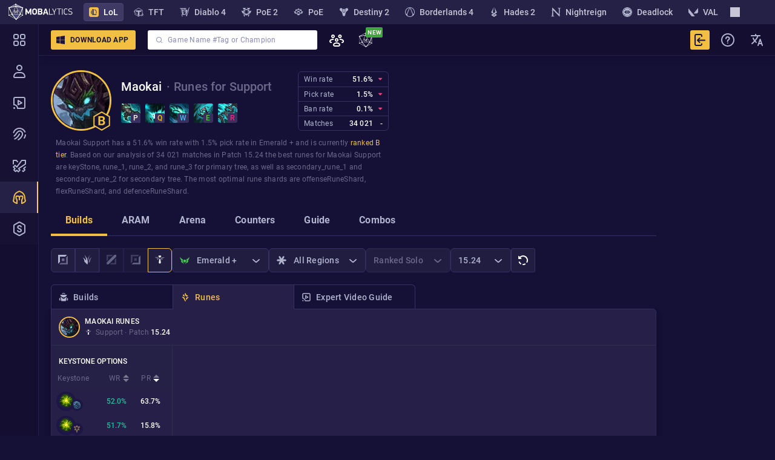

--- FILE ---
content_type: image/svg+xml
request_url: https://cdn.mobalytics.gg/assets/common/icons/ngf-games/poe.svg?v1
body_size: 704
content:
<svg width="16" height="16" viewBox="0 0 16 16" fill="none" xmlns="http://www.w3.org/2000/svg"><path d="M8 6.58789L10.0723 5.24609C10.1618 5.54973 10.3314 5.81888 10.5566 6.0293L8.93164 7.19043L11.542 8.87988C11.5314 8.92907 11.521 8.97864 11.5146 9.0293C11.1363 9.24832 10.754 9.42116 10.3809 9.55762L8 7.85645L5.61719 9.55859C5.24433 9.42244 4.86237 9.24994 4.48438 9.03125C4.47796 8.97987 4.4668 8.92975 4.45605 8.87988L7.06738 7.19043L5.44238 6.0293C5.66766 5.81876 5.83534 5.549 5.9248 5.24512L8 6.58789Z" fill="white"/><path fill-rule="evenodd" clip-rule="evenodd" d="M8 2C8.64141 2 9.16851 2.48328 9.24023 3.10547C9.91173 3.22238 10.5116 3.43403 11.041 3.7207C11.2425 3.58165 11.4867 3.5 11.75 3.5C12.4404 3.5 13 4.05964 13 4.75C13 4.95722 12.9486 5.15216 12.8594 5.32422C13.266 5.89058 13.5618 6.52869 13.751 7.19922L15.5 6.5L15 8.5L14.4121 8.79297C14.4679 8.93469 14.5 9.08848 14.5 9.25C14.5 9.94036 13.9404 10.5 13.25 10.5C12.9489 10.5 12.6728 10.3932 12.457 10.2158C11.8566 10.5846 11.2457 10.8542 10.6572 11.0498C10.3681 11.5307 10 12.1976 10 12.5H9C9 12.5 9 13 8 13.5C7 13 7 12.5 7 12.5H6C6 12.1975 5.63096 11.5307 5.3418 11.0498C4.75339 10.8541 4.1424 10.5846 3.54199 10.2158C3.32628 10.3929 3.05088 10.5 2.75 10.5C2.05964 10.5 1.5 9.94036 1.5 9.25C1.5 9.0886 1.53122 8.9346 1.58691 8.79297L1 8.5L0.5 6.5L2.24805 7.19922C2.43721 6.52878 2.73319 5.89054 3.13965 5.32422C3.05054 5.15225 3 4.95706 3 4.75C3 4.05964 3.55964 3.5 4.25 3.5C4.51305 3.5 4.75664 3.58193 4.95801 3.7207C5.48733 3.43396 6.08736 3.22247 6.75879 3.10547C6.83046 2.48322 7.35855 2 8 2ZM8.94238 4.06836C8.71321 4.33204 8.37679 4.5 8 4.5C7.62298 4.5 7.28583 4.33232 7.05664 4.06836C6.46078 4.15826 5.93896 4.33415 5.48535 4.57227C5.49364 4.63041 5.5 4.68956 5.5 4.75C5.5 5.44036 4.94036 6 4.25 6C4.1359 6 4.02592 5.98274 3.9209 5.9541C3.49284 6.5666 3.20976 7.28616 3.08105 8.0459C3.61054 8.19114 4 8.6744 4 9.25C4 9.27396 3.99742 9.29766 3.99609 9.32129C4.35913 9.54975 4.72808 9.7355 5.0918 9.88867C6.18721 10.3502 7.24192 10.5 8 10.5C8.74888 10.5 9.78717 10.3538 10.8682 9.90527C11.2446 9.74898 11.6267 9.55709 12.0029 9.32031C12.0016 9.29702 12 9.27361 12 9.25C12 9.22573 12.0016 9.20166 12.0029 9.17773C12.0339 8.63482 12.4107 8.1856 12.917 8.0459C12.7884 7.28605 12.5061 6.56665 12.0781 5.9541C11.9734 5.98258 11.8638 6 11.75 6C11.4252 6 11.1305 5.87494 10.9082 5.67188C10.8992 5.66363 10.8896 5.65597 10.8809 5.64746C10.856 5.62341 10.8323 5.59829 10.8096 5.57227L10.8086 5.57031C10.7871 5.5457 10.7666 5.52039 10.7471 5.49414C10.7432 5.48891 10.7391 5.48381 10.7354 5.47852C10.6928 5.41937 10.6559 5.35629 10.624 5.29004C10.622 5.28584 10.6201 5.28157 10.6182 5.27734C10.6066 5.25266 10.5959 5.22768 10.5859 5.20215C10.5807 5.18853 10.5751 5.17498 10.5703 5.16113C10.5616 5.13611 10.554 5.11068 10.5469 5.08496C10.5457 5.0807 10.5441 5.07654 10.543 5.07227L10.5254 5.00195C10.5087 4.92057 10.5 4.83631 10.5 4.75C10.5 4.68961 10.5054 4.63037 10.5137 4.57227C10.06 4.33423 9.53831 4.15817 8.94238 4.06836Z" fill="white"/></svg>

--- FILE ---
content_type: image/svg+xml
request_url: https://cdn.mobalytics.gg/assets/common/icons/rank/emerald-rank.svg
body_size: 48
content:
<svg width="16" height="16" viewBox="0 0 16 16" fill="none" xmlns="http://www.w3.org/2000/svg"><path fill-rule="evenodd" clip-rule="evenodd" d="M0.15141 1.60001C0.486245 3.54878 3.70339 5.50252 5.27015 6.23582C4.19708 7.51283 4.15408 10.217 5.73153 11.4511C6.99351 12.4384 7.0514 13.4364 6.95489 14.3914C6.18222 12.5028 5.0519 11.8339 4.32578 11.4511C4.2077 11.9876 4.41163 12.6279 4.5833 12.8998C2.85776 12.0241 1.44984 9.17614 1.44984 8.17815C1.81275 8.62978 2.25459 8.69689 2.47287 8.73006C2.48694 8.73222 2.50009 8.73418 2.51223 8.73615C2.51223 8.29619 2.4371 7.72742 1.38545 6.70797C0.228038 5.58599 -0.277866 3.31696 0.15141 1.60001ZM10.5192 8.69318C10.5192 10.0623 9.40935 11.1721 8.04029 11.1721C6.67122 11.1721 5.56138 10.0623 5.56138 8.69318C5.56138 7.32412 6.67122 6.21428 8.04029 6.21428C9.40935 6.21428 10.5192 7.32412 10.5192 8.69318ZM10.7299 6.23582C12.2966 5.50252 15.5138 3.54878 15.8486 1.60001C16.2779 3.31696 15.772 5.58603 14.6145 6.708C13.5629 7.72742 13.4878 8.29619 13.4878 8.73615C13.4999 8.73422 13.5131 8.73222 13.5272 8.73006C13.7454 8.69689 14.1873 8.62978 14.5502 8.17815C14.5502 9.17614 13.1423 12.0241 11.4167 12.8998C11.5884 12.6279 11.7923 11.9877 11.6742 11.4511C10.9481 11.8339 9.81779 12.5028 9.04512 14.3914C8.94861 13.4364 9.0065 12.4384 10.2685 11.4511C11.8459 10.2171 11.8029 7.51283 10.7299 6.23582Z" fill="#48C750"/></svg>

--- FILE ---
content_type: text/javascript
request_url: https://mobalytics.gg/static/js/12851.0d61f635.chunk.js
body_size: 22396
content:
"use strict";(self.__LOADABLE_LOADED_CHUNKS__=self.__LOADABLE_LOADED_CHUNKS__||[]).push([[12851],{1869:(e,n,t)=>{t.d(n,{D:()=>r,_:()=>o});var l=t(14041),s=t(35602),i=t(9692),a=t(40559);let r=function(e){return e[e.SCROLLING_DOWN=0]="SCROLLING_DOWN",e[e.SCROLLING_UP=1]="SCROLLING_UP",e}({});const o=()=>{const[e,n]=l.useState(null),t=(0,i.zk)();let o=t?.scrollY;return(0,a.M)("scroll",(()=>{if(!t||!(0,s.C8)(o))return;const e=t.scrollY;e>o?n(r.SCROLLING_DOWN):e<o&&n(r.SCROLLING_UP),o=t.scrollY})),e}},2069:(e,n,t)=>{t.d(n,{c:()=>u});t(14041);var l=t(13673),s=t(51189),i=t(12410),a=t(64743),r=t(3356),o=t(12280),c=t(54380);const u=e=>{let{className:n,buttonColor:t=s.mq.Primary,onClick:u,onlyIcon:m,isMobile:k}=e;return m?(0,c.Y)(i.K,{size:s.Mp.H32,color:t,className:n,analyticsButtonName:"Log in",onClick:u,children:(0,c.Y)("img",{src:(0,a.c)("system-icons","sign-in"),alt:(0,r.t)("Sign in"),css:d})}):k?(0,c.Y)("div",{className:n,children:(0,c.Y)(l.$,{variant:"primary",size:"medium",onClick:u,children:(0,r.t)("Sign in")})}):(0,c.Y)(o.$,{size:s.Mp.H32,color:t,className:n,analyticsButtonName:"Log in",onClick:u,children:(0,r.t)("sign in")})},d={name:"rrel8y",styles:"width:24px;height:24px"}},13222:(e,n,t)=>{t.d(n,{H:()=>m});var l=t(14041),s=t(35602),i=t(35469),a=t(77820),r=t(16199),o=t(62380),c=t(98404),u=t(54380);let d=0;const m=e=>{const{slug:n,prevSlugs:t,className:p,isSidebarOpened:g=!1,isSidebarVisuallyFullyOpened:h=!1,offset:v=0}=e,{content:y,nestedItems:x}=e,b=l.useRef(),E=l.useRef(),f=l.useRef(null),[A,N]=l.useState(null),{isOpen:S,showDropdown:I,hideDropdown:C}=(0,a.n)(f),O=l.useCallback((()=>{const e=E.current;(0,s.C8)(e)&&clearTimeout(e),b.current=setTimeout((()=>{S||(I(),d++)}),0===d?0:i.UP)}),[I,S]),w=l.useCallback((()=>{const e=b.current;(0,s.C8)(e)&&clearTimeout(e),E.current=setTimeout((()=>{S&&(C(),d--)}),i.UP)}),[C,S]),T=l.useCallback((()=>{S&&C()}),[S,C]);return l.useEffect((()=>{S&&f.current&&N(f.current.getBoundingClientRect())}),[S]),(0,u.FD)("div",{ref:f,onClick:T,onMouseEnter:O,onMouseLeave:w,className:p,children:[(0,r.FJ)(y)?(0,u.Y)(o.f,{slug:n,prevSlugs:t,isSidebarOpened:g,isSidebarVisuallyFullyOpened:h,hasInnerMenu:!!x,isInnerMenuOpen:S,...y}):(0,u.Y)(y,{slug:n,prevSlugs:t,isSidebarOpened:g,isSidebarVisuallyFullyOpened:h,isInnerMenuOpen:S}),S&&x&&(0,u.FD)(u.FK,{children:[(0,r.eJ)(x)?(0,u.Y)(c.F,{topPosition:(0,r.wl)(A),offset:v,children:x.map(((e,l)=>(0,u.Y)(m,{prevSlugs:t?[...t,n]:[n],isSidebarOpened:g,isSidebarVisuallyFullyOpened:h,...e},l)))}):(0,u.Y)(x,{prevSlugs:t?[...t,n]:[n],isSidebarOpened:g,isSidebarVisuallyFullyOpened:h,topPosition:(0,r.wl)(A),offset:v}),A&&(0,u.Y)("div",{style:{top:`${A.top}px`,height:`${A.height}px`},css:k})]})]})},k={name:"1ujjvoj",styles:"position:absolute;right:0;width:10px;z-index:1"}},14881:(e,n,t)=>{t.d(n,{t:()=>i});var l=t(69445),s=t(64743);function i(e,n){switch(e){case l.Zt.LOL:return(0,s.c)("ngf-games","lol"+(n?"-filled":""),"v1");case l.Zt.TFT:return(0,s.c)("ngf-games","tft"+(n?"-filled":""),"v1");case l.Zt.VALORANT:return(0,s.c)("ngf-games","valorant"+(n?"-filled":""),"v1");case l.Zt.DESTINY_2:return(0,s.c)("ngf-games","destiny-2"+(n?"-filled":""),"v1");case l.Zt.DIABLO_4:return(0,s.c)("ngf-games","diablo-4"+(n?"-filled":""),"v1");case l.Zt.EXAMPLE_GAME:return(0,s.c)("ngf-games","example-game"+(n?"-filled":""),"v1");case l.Zt.DEADLOCK:return(0,s.c)("ngf-games","deadlock"+(n?"-filled":""),"v1");case l.Zt.POE_2:return(0,s.c)("ngf-games","poe-2"+(n?"-filled":""),"v1");case l.Zt.MHW:return(0,s.c)("ngf-games","monster-hunter-wilds"+(n?"-filled":""),"v1");case l.Zt.MARVEL_RIVALS:return(0,s.c)("ngf-games","marvel-rivals"+(n?"-filled":""),"v1");case l.Zt.THE_BAZAAR:return(0,s.c)("ngf-games","bazaar"+(n?"-filled":""),"v1");case l.Zt.ELDEN_RING_NIGHTREIGN:return(0,s.c)("ngf-games","elden-ring-nightreign"+(n?"-filled":""),"v1");case l.Zt.ZZZ:return(0,s.c)("ngf-games","zzz"+(n?"-filled":""),"v1");case l.Zt.NEWS:return(0,s.c)("ngf-games","news"+(n?"-filled":""),"v1");case l.Zt.BORDERLANDS_4:return(0,s.c)("ngf-games","boderlands-4"+(n?"-filled":""),"v1");case l.Zt.HADES_2:return(0,s.c)("ngf-games","hades-2"+(n?"-filled":""),"v1");case l.Zt.BATTLE_PASS:return"";case l.Zt.POE:return(0,s.c)("ngf-games","poe"+(n?"-filled":""),"v1");case l.Zt.RIFTBOUND:return(0,s.c)("ngf-games","riftbound"+(n?"-filled":""),"v1");case l.Zt.XKO:return(0,s.c)("ngf-games","2xko"+(n?"-filled":""),"v1")}}},16175:(e,n,t)=>{t.d(n,{v:()=>u});var l=t(17094),s=t(14041),i=t(81581),a=t(44459),r=t(3356),o=t(23475),c=t(54380);const u=(0,l.PA)((e=>{const{className:n}=e,{accountStore:{signOut:t}}=(0,o.C)(),l=s.useCallback((()=>{i.j.buttons.clicked(a.EY.Secondary,"Log out"),t()}),[t]);return(0,c.Y)("div",{className:n,css:d,onClick:l,children:(0,r.t)("Logout")})})),d={name:"e0dnmk",styles:"cursor:pointer"}},16199:(e,n,t)=>{t.d(n,{C2:()=>d,FJ:()=>r,Pe:()=>u,eJ:()=>o,pI:()=>m,wl:()=>c});var l=t(15428),s=t(35602),i=t(3356),a=t(44360);const r=e=>!!e.title,o=e=>!!e.length&&!!e.map;function c(e){return e?e.top-1:null}const u=e=>(0,l.css)("opacity:",e?1:0,";visibility:",e?"visible":"hidden",";transition:opacity 300ms ease-in;","");function d(e,n){if(!(0,s.C8)(e)&&!(0,s.C8)(n))return null;const t=e?.reduce(((e,n)=>(n.isHiddenOnMobile||((0,a.hR)(n)?e[n.slug]={title:n.getComponent({iconBreakpoint:0,iconHideBreakpoint:0})}:((0,s.ZR)(n.items)&&(e[n.slug]={groupTitle:n.title,items:n.items}),(0,s.ZR)(n.items)||(e[n.slug]={linkUrl:n.linkUrl,isExternal:n.isExternal,title:n.title}))),e)),{});return{...t,...n&&{other:{groupTitle:(0,i.t)("Other"),items:n}}}}function m(e){return"groupTitle"in e}},25260:(e,n,t)=>{t.d(n,{g:()=>m});var l=t(69445),s=t(53100),i=t(10601),a=t(99086),r=t(3356),o=t(716),c=t(35602),u=t(77860);function d(){const e=[];return u.IS_MHW_ENABLED&&e.push({id:l.Zt.MHW,title:(0,s.zO)(l.Zt.MHW),shortTitle:(0,s.Rv)(l.Zt.MHW),path:(0,i.UL)((0,a.VT)(l.Zt.MHW))}),u.IS_EXAMPLE_GAME_ENABLED&&e.push({id:l.Zt.EXAMPLE_GAME,title:(0,s.zO)(l.Zt.EXAMPLE_GAME),shortTitle:(0,r.t)("ExG"),path:(0,i.UL)((0,a.VT)(l.Zt.EXAMPLE_GAME))}),u.IS_THE_BAZAAR_ENABLED&&e.push({id:l.Zt.THE_BAZAAR,title:(0,s.zO)(l.Zt.THE_BAZAAR),shortTitle:(0,s.Rv)(l.Zt.THE_BAZAAR),path:(0,i.UL)((0,a.VT)(l.Zt.THE_BAZAAR))}),u.IS_XKO_ENABLED&&e.push({id:l.Zt.XKO,title:(0,s.zO)(l.Zt.XKO),shortTitle:(0,s.Rv)(l.Zt.XKO),path:(0,a.VT)(l.Zt.XKO),tag:o.PK.NEW}),u.IS_MARVEL_RIVALS_ENABLED&&e.push({id:l.Zt.MARVEL_RIVALS,title:(0,s.zO)(l.Zt.MARVEL_RIVALS),shortTitle:(0,s.Rv)(l.Zt.MARVEL_RIVALS),path:(0,i.UL)((0,a.VT)(l.Zt.MARVEL_RIVALS))}),u.IS_ZZZ_ENABLED&&e.push({id:l.Zt.ZZZ,title:(0,s.zO)(l.Zt.ZZZ),shortTitle:(0,s.Rv)(l.Zt.ZZZ),path:(0,i.UL)((0,a.VT)(l.Zt.ZZZ))}),u.IS_RIFTBOUND_ENABLED&&e.push({id:l.Zt.RIFTBOUND,title:(0,s.zO)(l.Zt.RIFTBOUND),shortTitle:(0,s.Rv)(l.Zt.RIFTBOUND),path:(0,a.VT)(l.Zt.RIFTBOUND),tag:o.PK.NEW}),e}const m=()=>[{id:l.Zt.LOL,title:(0,s.zO)(l.Zt.LOL),shortTitle:(0,r.t)("LoL"),path:(0,i.UL)(l.hx.LOL_ROOT)},{id:l.Zt.TFT,title:(0,s.zO)(l.Zt.TFT),shortTitle:(0,r.t)("TFT"),path:(0,i.UL)(l.hx.TFT_ROOT)},{id:l.Zt.DIABLO_4,title:(0,s.zO)(l.Zt.DIABLO_4),shortTitle:(0,r.t)("Diablo 4"),path:(0,i.UL)(l.hx.DIABLO_4_ROOT)},u.IS_POE_2_ENABLED?{id:l.Zt.POE_2,title:(0,s.zO)(l.Zt.POE_2),shortTitle:(0,s.Rv)(l.Zt.POE_2),path:(0,i.UL)((0,a.VT)(l.Zt.POE_2))}:null,u.IS_POE_ENABLED?{id:l.Zt.POE,title:(0,s.zO)(l.Zt.POE),shortTitle:(0,s.Rv)(l.Zt.POE),path:(0,i.UL)((0,a.VT)(l.Zt.POE))}:null,{id:l.Zt.DESTINY_2,title:(0,s.zO)(l.Zt.DESTINY_2),shortTitle:(0,r.t)("Destiny 2"),path:(0,i.UL)(l.hx.DESTINY_2_ROOT)},u.IS_BORDERLANDS_4_ENABLED?{id:l.Zt.BORDERLANDS_4,title:(0,s.zO)(l.Zt.BORDERLANDS_4),shortTitle:(0,s.Rv)(l.Zt.BORDERLANDS_4),path:(0,i.UL)((0,a.VT)(l.Zt.BORDERLANDS_4))}:null,u.IS_HADES_2_ENABLED?{id:l.Zt.HADES_2,title:(0,s.zO)(l.Zt.HADES_2),shortTitle:(0,s.Rv)(l.Zt.HADES_2),path:(0,a.VT)(l.Zt.HADES_2)}:null,u.IS_ELDEN_RING_NIGHTREIGN_ENABLED?{id:l.Zt.ELDEN_RING_NIGHTREIGN,title:(0,s.zO)(l.Zt.ELDEN_RING_NIGHTREIGN),shortTitle:(0,s.Rv)(l.Zt.ELDEN_RING_NIGHTREIGN),path:(0,i.UL)((0,a.VT)(l.Zt.ELDEN_RING_NIGHTREIGN))}:null,u.IS_DEADLOCK_ENABLED?{id:l.Zt.DEADLOCK,title:(0,s.zO)(l.Zt.DEADLOCK),shortTitle:(0,r.t)("Deadlock"),path:(0,i.UL)((0,a.VT)(l.Zt.DEADLOCK))}:null,{id:l.Zt.VALORANT,title:(0,s.zO)(l.Zt.VALORANT),shortTitle:(0,r.t)("VAL"),path:(0,i.UL)(l.hx.VALORANT_ROOT)},...d()].filter(c.C8)},25453:(e,n,t)=>{t.d(n,{e:()=>B});var l=t(17094),s=t(14041),i=t(50265),a=t(77860),r=t(36759),o=t(93399),c=t(38134),u=t(17834),d=t(15428),m=t(75368),k=t(36533),p=t(54380);const g=e=>{const{className:n,placement:t}=e;return(0,p.Y)("div",{className:n,css:h,children:(0,p.Y)(k.p,{css:v,placement:t})})},h=(0,d.css)("position:fixed;bottom:0;z-index:300;width:100%;left:0;display:flex;",m.$_.fromSmall,"{display:none;}",""),v={name:"qf4p8t",styles:"width:100%;display:flex;justify-content:center;&>div{justify-content:center;align-items:center;}"},y=(0,l.PA)((e=>{const{game:n,displayMobileAdId:t,className:l}=e,s=(0,u.K)(t,n,!0);return null===s?null:(0,p.Y)(g,{placement:s,className:l})})),x=s.memo(y);var b=t(17105);const E=e=>{const{className:n,placement:t}=e;return(0,p.Y)("div",{className:n,css:f,children:(0,p.FD)("div",{css:A,children:[!t&&(0,p.Y)(b.O,{}),(0,p.Y)(k.p,{css:N,placement:t})]})})},f=(0,d.css)("display:none;",m.$_.small,"{display:flex;}justify-content:center;align-items:center;",""),A={name:"toyjc1",styles:"width:100%;max-width:400px;aspect-ratio:auto 400/225;position:relative;z-index:50"},N=(0,d.css)("display:none;max-width:400px!important;aspect-ratio:auto 400/225;",m.$_.small,"{display:block;}","");const S=(0,l.PA)((e=>{const{className:n,game:t,videoMobileAdId:l}=e,s=(0,u.K)(l,t,!0);return(0,p.Y)(E,{css:C,placement:s,className:n})})),I=s.memo(S),C={name:"ax38yi",styles:"position:relative;margin:0 auto 20px auto"};var O=t(38935),w=t(21948),T=t(55454),D=t(95272),P=t(43144),L=t(86090),_=t(23475);const R=(0,l.PA)((e=>{const{className:n,game:t,isSsrRendering:l,videoAdId:s,displayAdId:r,displaySmallAdId:o,getSlotExtraAnalyticsContext:c,renderAdPlacementWrapper:d,shouldUseFloatingAds:m,floatingAdsBreakpoint:k,hideSideAds:g=!1}=e,{adsStore:{isPrebidActive:h,shouldRenderDirectAds:v,isShowingDirectAds:y}}=(0,_.C)(),x=(0,u.K)(s,t),b=(0,u.K)(r,t),E=(0,u.K)(o,t),{pathname:f}=(0,L.zy)(),A=a.IS_DESKTOP&&!a.IS_ELECTRON_DESKTOP_AD_EXP&&!(0,L.B6)(f,{path:T.md}),N=a.IS_DESKTOP&&!a.IS_ELECTRON_DESKTOP_AD_EXP?void 0:d,S=(0,i.t9)(),I=l||g||!v||a.IS_DESKTOP&&!a.IS_ELECTRON_DESKTOP_AD_EXP?null:(0,T.ZT)({displayAdId:"google-direct",displayAd:(0,u.K)("google-direct",t),type:"banner",renderAdPlacementWrapper:N,isPrebidCssOverride:!1,isShowingDirectAds:!0,getSlotExtraAnalyticsContext:c}),C=l||S||I?null:(0,T.WD)({videoAdId:s,videoAd:x,renderAdPlacementWrapper:N,withFloatingVideoAds:m,floatingAdsBreakpoint:k,shouldApplyDesktopAdsFlow:A,isShowingDirectAds:!!y,getSlotExtraAnalyticsContext:c}),O=l||g||I?null:(0,T.ZT)({displayAdId:o,displayAd:E,type:"banner-small",renderAdPlacementWrapper:N,getSlotExtraAnalyticsContext:c,isPrebidCssOverride:!1,isShowingDirectAds:!!y}),w=l||g||I?null:(0,T.ZT)({displayAdId:r,displayAd:b,type:"banner",renderAdPlacementWrapper:N,getSlotExtraAnalyticsContext:c,isPrebidCssOverride:!!h,isShowingDirectAds:!!y}),D=!l&&m&&C?(0,P.createPortal)(C,document.body):null;return(0,p.FD)("aside",{className:n,children:[(0,p.FD)("div",{css:M,children:[!m&&C,O,w,I]}),D]})})),Y=s.memo(R),M={name:"mi6bts",styles:"container:ads-wrapper-container/inline-size;width:var(--ads-side-container-width);display:flex;flex-direction:column;align-items:flex-start;gap:20px"},B=(0,l.PA)((e=>{const{className:n,children:t,game:l,pageName:u,videoAdId:d,displayAdId:m,displaySmallAdId:k,displayMobileAdId:g,videoMobileAdId:h,contentWidth:v,adsConfig:y,additionalWidthOffset:b=0,renderAdPlacementWrapper:E,withMobileAds:f=!1,useFullWidth:A=!1,stickyFooterBannerAdId:N}=e,{shouldUserSeeAds:S}=e,C=(0,o.A)(),P=S&&a.ALL_GAMES_STICKY_FOOTER_AB_ENABLED,{wrapperCss:L,mainCss:_}=(0,T.K$)(v,A,y,b,S,true),R=f&&S,M=(0,T.hn)(v)+b+r.P+1+O._P[0],B="no-side-ads"===y.adsBehaviour,F=s.useRef({game:l,pageName:Z(u),appWidth:i.Bd?document.body.clientWidth:void 0}),W=s.useCallback((()=>F.current),[]);return s.useEffect((()=>{F.current={game:l,pageName:Z(u),appWidth:document.body.clientWidth}}),[l,u]),(0,p.Y)(p.FK,{children:(0,p.FD)("div",{css:L,className:n,children:[(0,p.Y)(c.m,{styles:w.Dp}),(0,p.FD)("main",{css:_,children:[R&&(0,p.Y)(I,{videoMobileAdId:h,game:l}),R&&(0,p.Y)(x,{displayMobileAdId:g,game:l}),t,P&&N&&(0,p.Y)(D.c,{adId:N,getSlotExtraAnalyticsContext:W})]}),S&&(0,p.Y)(Y,{game:l,displaySmallAdId:k,displayAdId:m,videoAdId:d,isSsrRendering:C,renderAdPlacementWrapper:E,shouldUseFloatingAds:true,floatingAdsBreakpoint:M,hideSideAds:B,getSlotExtraAnalyticsContext:W})]})})}));function Z(e){return e||"Unknown"}B.displayName="AppAdsLayout"},27855:(e,n,t)=>{t.d(n,{J:()=>c});var l=t(15428),s=t(45370),i=(t(14041),t(64743)),a=t(5114),r=t(63091),o=t(54380);const c=e=>{const{className:n,...t}=e;return(0,o.Y)(r.S,{css:u,className:n,...t,children:(0,o.Y)("img",{css:d,src:(0,i.c)("system-icons","16-close"),alt:"close icon"})})},u=(0,l.css)("display:flex;justify-content:center;align-items:center;width:3.2rem;height:3.2rem;background-color:#5e5585;border-radius:100%;&:disabled{opacity:0.6;}&:hover:enabled{background-color:",(0,s.Qw)(.25,"#5e5585"),";}",""),d=(0,l.css)("filter:",a.t8,";","")},28853:(e,n,t)=>{t.d(n,{X:()=>r});var l=t(56194),s=t(58334);const i={kind:"Document",definitions:[{kind:"OperationDefinition",operation:"query",name:{kind:"Name",value:"CustomerAllowedActionsQuery"},variableDefinitions:[{kind:"VariableDefinition",variable:{kind:"Variable",name:{kind:"Name",value:"game"}},type:{kind:"NonNullType",type:{kind:"NamedType",name:{kind:"Name",value:"TreasuryPaymentsGame"}}},directives:[]}],directives:[],selectionSet:{kind:"SelectionSet",selections:[{kind:"Field",name:{kind:"Name",value:"treasury"},arguments:[],directives:[],selectionSet:{kind:"SelectionSet",selections:[{kind:"Field",name:{kind:"Name",value:"id"},arguments:[],directives:[]},{kind:"Field",name:{kind:"Name",value:"payments"},arguments:[],directives:[],selectionSet:{kind:"SelectionSet",selections:[{kind:"Field",name:{kind:"Name",value:"customer"},arguments:[],directives:[],selectionSet:{kind:"SelectionSet",selections:[{kind:"Field",name:{kind:"Name",value:"__typename"},arguments:[],directives:[]},{kind:"InlineFragment",typeCondition:{kind:"NamedType",name:{kind:"Name",value:"TreasuryPaymentsUnknownError"}},directives:[],selectionSet:{kind:"SelectionSet",selections:[{kind:"Field",name:{kind:"Name",value:"message"},arguments:[],directives:[]}]}},{kind:"InlineFragment",typeCondition:{kind:"NamedType",name:{kind:"Name",value:"TreasuryPaymentsError"}},directives:[],selectionSet:{kind:"SelectionSet",selections:[{kind:"Field",name:{kind:"Name",value:"message"},arguments:[],directives:[]}]}},{kind:"InlineFragment",typeCondition:{kind:"NamedType",name:{kind:"Name",value:"TreasuryPaymentsCustomer"}},directives:[],selectionSet:{kind:"SelectionSet",selections:[{kind:"Field",name:{kind:"Name",value:"id"},arguments:[],directives:[]},{kind:"Field",name:{kind:"Name",value:"allowedActions"},arguments:[{kind:"Argument",name:{kind:"Name",value:"filter"},value:{kind:"ObjectValue",fields:[{kind:"ObjectField",name:{kind:"Name",value:"game"},value:{kind:"Variable",name:{kind:"Name",value:"game"}}}]}}],directives:[],selectionSet:{kind:"SelectionSet",selections:[{kind:"Field",name:{kind:"Name",value:"__typename"},arguments:[],directives:[]},{kind:"InlineFragment",typeCondition:{kind:"NamedType",name:{kind:"Name",value:"TreasuryPaymentCustomerActionCreateSubscription"}},directives:[],selectionSet:{kind:"SelectionSet",selections:[{kind:"Field",name:{kind:"Name",value:"isAllowed"},arguments:[],directives:[]},{kind:"Field",name:{kind:"Name",value:"product"},arguments:[],directives:[]}]}},{kind:"InlineFragment",typeCondition:{kind:"NamedType",name:{kind:"Name",value:"TreasuryPaymentCustomerActionCancelSubscription"}},directives:[],selectionSet:{kind:"SelectionSet",selections:[{kind:"Field",name:{kind:"Name",value:"isAllowed"},arguments:[],directives:[]}]}},{kind:"InlineFragment",typeCondition:{kind:"NamedType",name:{kind:"Name",value:"TreasuryPaymentCustomerActionChangeSubscription"}},directives:[],selectionSet:{kind:"SelectionSet",selections:[{kind:"Field",name:{kind:"Name",value:"isAllowed"},arguments:[],directives:[]},{kind:"Field",name:{kind:"Name",value:"product"},arguments:[],directives:[]}]}},{kind:"InlineFragment",typeCondition:{kind:"NamedType",name:{kind:"Name",value:"TreasuryPaymentCustomerActionRenewSubscription"}},directives:[],selectionSet:{kind:"SelectionSet",selections:[{kind:"Field",name:{kind:"Name",value:"isAllowed"},arguments:[],directives:[]},{kind:"Field",name:{kind:"Name",value:"product"},arguments:[],directives:[]}]}},{kind:"InlineFragment",typeCondition:{kind:"NamedType",name:{kind:"Name",value:"TreasuryPaymentCustomerActionUseTrial"}},directives:[],selectionSet:{kind:"SelectionSet",selections:[{kind:"Field",name:{kind:"Name",value:"isAllowed"},arguments:[],directives:[]},{kind:"Field",name:{kind:"Name",value:"product"},arguments:[],directives:[]}]}}]}}]}}]}}]}}]}}]}}],loc:{start:0,end:1145,source:{body:"\n  query CustomerAllowedActionsQuery($game: TreasuryPaymentsGame!) {\n    treasury {\n      id\n      payments {\n        customer {\n          __typename\n          ... on TreasuryPaymentsUnknownError {\n            message\n          }\n          ... on TreasuryPaymentsError {\n            message\n          }\n          ... on TreasuryPaymentsCustomer {\n            id\n            allowedActions(filter: { game: $game }) {\n              __typename\n              ... on TreasuryPaymentCustomerActionCreateSubscription {\n                isAllowed\n                product\n              }\n              ... on TreasuryPaymentCustomerActionCancelSubscription {\n                isAllowed\n              }\n              ... on TreasuryPaymentCustomerActionChangeSubscription {\n                isAllowed\n                product\n              }\n              ... on TreasuryPaymentCustomerActionRenewSubscription {\n                isAllowed\n                product\n              }\n              ... on TreasuryPaymentCustomerActionUseTrial {\n                isAllowed\n                product\n              }\n            }\n          }\n        }\n      }\n    }\n  }\n",name:"GraphQL request",locationOffset:{line:1,column:1}}}};var a=t(23475);const r=e=>{const{api:n}=(0,a.C)(),{data:t}=(0,l.I)(i,{client:n.federationGraphqlConnector.maybeCreateClient(),variables:{game:e}}),r=(0,s.hL)(t?.treasury?.payments?.customer,"TreasuryPaymentsCustomer")?.allowedActions,o=r?.find((e=>"TreasuryPaymentCustomerActionCancelSubscription"===e.__typename&&e.isAllowed)),c=r?.find((e=>"TreasuryPaymentCustomerActionCreateSubscription"===e.__typename&&e.isAllowed)),u=r?.find((e=>"TreasuryPaymentCustomerActionChangeSubscription"===e.__typename&&e.isAllowed)),d=r?.find((e=>"TreasuryPaymentCustomerActionRenewSubscription"===e.__typename&&e.isAllowed));return{cancelAction:o,createAction:c,changeAction:u,renewAction:d}}},29403:(e,n,t)=>{t.d(n,{R:()=>k});t(52246);var l=t(14041),s=t(97973),i=t(50265),a=t(64743),r=t(15206),o=(t(10572),t(66416)),c=t(10164),u=t(5036),d=t(54380);const m=34,k=e=>{const{children:n,rowHeight:t=m,dataTestId:k}=e,g=l.useRef(null),h=l.useRef([]),[v,y]=l.useState(n.length),x=l.useCallback((()=>{if(!g.current)return;const e=g.current.getBoundingClientRect().width-48;let n=0,t=-1;h.current.forEach(((l,s)=>{l&&(n+=l.getBoundingClientRect().width,n<=e&&(t=s))})),y(t)}),[g,h]);l.useEffect((()=>{const e=(0,s.n)(500,x);return i.Bd&&(x(),window?.addEventListener("resize",e)),()=>window?.removeEventListener("resize",e)}),[x]);const b=n.slice(v+1),E=b.length>0&&(0,d.Y)(c.h,{interactive:!0,placement:"bottom",tooltipFn:()=>(0,d.Y)(u.U,{stylex:p.tooltipWrapper,children:b.map(((e,n)=>(0,d.Y)("div",{children:e},n)))}),children:(0,d.Y)(o.K,{variant:"ghost",icon:(0,a.c)("ngf-system","more-horizontal")})});return(0,d.Y)("div",{className:(0,r.F)(p.menuContainer),ref:g,children:(0,d.Y)("div",{className:(0,r.F)(p.menuList),style:{height:t,paddingRight:v===n.length?48:0},"data-testid":k,children:n.map(((e,n)=>{const t=n<=v;return(0,d.FD)(l.Fragment,{children:[(0,d.Y)("div",{ref:e=>h.current[n]=e,style:{opacity:t?1:0,pointerEvents:t?"auto":"none"},children:e}),n===v&&E]},n)}))})})},p={menuContainer:{k1xSpc:"x78zum5",kOIVth:"xxhr3t",khm7nJ:null,k1C7PZ:null,kGNEyG:"x6s0dn4",kVAEAm:"x1n2onr6",khDVqt:"xuxw1ft",kwnvtZ:"xozqiw3",kzqmXN:"xh8yej3",$$css:!0},menuList:{kVQacm:"xb3r6kr",kXHlph:null,kORKVm:null,kOIVth:"xxhr3t",khm7nJ:null,k1C7PZ:null,kzQI83:"x1iyjqo2",k1xSpc:"x78zum5",kGNEyG:"x6s0dn4",kwnvtZ:"x1a02dak",$$css:!0},tooltipWrapper:{kmVPX3:"xlzad01",kg3NbH:null,kuDDbn:null,kE3dHu:null,kP0aTx:null,kpe85a:null,k8WAf4:null,kLKAdn:null,kGO01o:null,kWkggS:"xpaey5m",kQgIW9:"x7aa2y3",kMzoRj:null,kjGldf:null,k2ei4v:null,kZ1KPB:null,ke9TFa:null,kWqL5O:null,kLoX6v:null,kEafiO:null,kt9PQ7:null,ksu8eU:null,kJRH4f:null,kVhnKS:null,k4WBpm:null,k8ry5P:null,kSWEuD:null,kDUl1X:null,kPef9Z:null,kfdmCh:null,kVAM5u:null,kzOINU:null,kGJrpR:null,kaZRDh:null,kBCPoo:null,k26BEO:null,k5QoK5:null,kLZC3w:null,kL6WhQ:null,$$css:!0}}},32457:(e,n,t)=>{t.d(n,{v:()=>o});var l=t(15428),s=(t(14041),t(92204)),i=t(34444),a=t(47663),r=t(54380);const o=e=>{const{path:n,isPremium:t,className:l}=e;return(0,r.Y)(s.N,{css:c,to:n,className:l,children:(0,r.Y)("img",{css:[u,"",""],src:(0,a.$_)(!0,t),alt:"Mobalytics",loading:"lazy"})})},c=(0,l.css)(i.pG,";overflow:hidden;",""),u={name:"1vm832a",styles:"display:block;width:110px;height:28px"}},32809:(e,n,t)=>{t.d(n,{Bs:()=>m,Iy:()=>d});var l=t(64743),s=t(3356),i=t(41604),a=t(69445),r=t(716),o=t(35602),c=t(77860),u=t(82198);const d=()=>({slug:"Community",iconUrl:(0,l.c)("specific-icons","community-nav"),alt:(0,s.t)("Community"),title:(0,s.t)("Community"),items:[{slug:"Join Discord",linkUrl:u.pg,isExternal:!0,title:(0,s.t)("Join Discord")},{slug:"Partners Program",linkUrl:u.gk,isExternal:!0,title:(0,s.t)("Partners Program")},{slug:"Giveaways",linkUrl:u.KJ,isExternal:!0,title:(0,s.t)("Giveaways")}]}),m=()=>[d(),c.IS_NEWS_ENABLED?{slug:"News",iconUrl:(0,l.c)("ngf-games","news"),alt:(0,s.t)("News"),title:(0,s.t)("News"),onClick:()=>{c.IS_DESKTOP?(0,i.U)().changeActiveWindowByGame(a.Zt.NEWS):window.location.href="/news"},badgeType:r.PK.NEW}:null].filter(o.C8)},33125:(e,n,t)=>{t.d(n,{x:()=>u});t(52246),t(14041);var l=t(20955),s=t(75432),i=(t(10572),t(28595),t(716)),a=t(15206),r=t(5114),o=t(14881),c=t(54380);const u=e=>{const{isActive:n,item:t}=e,{id:r,title:u,shortTitle:k,tag:p}=t,g=p===i.PK.SOON,{hoverProps:h,isHovered:v}=(0,l.M)({isDisabled:n||g});return(0,c.Y)("div",{className:(0,a.F)(m.spaceProvider),children:(0,c.FD)("div",{className:(0,a.F)(m.wrapper,n&&!g&&m.activeWrapper,v&&m.hoverWrapper),...h,children:[(0,c.Y)("img",{className:(0,a.F)(m.gameLogo),style:{filter:d(n,g,v)},src:(0,o.t)(r,n),alt:u,loading:"lazy"}),(0,c.Y)("div",{className:(0,a.F)(m.title,!n&&!g&&m.defaultTitleColor,n&&!g&&m.activeTitleColor,g&&m.soonTitleColor,v&&m.hoverTitleColor),children:k}),p&&(0,c.Y)(s.$,{size:"s",type:p,stylex:m.tag})]})})};function d(e,n,t){return e&&!n?r.YC:t&&!n?r.vK:n?r.ik:e||n?"none !important":r.EU}const m={gameLogo:{kzqmXN:"x1kky2od",kZKoxP:"xlup9mm",km5ZXQ:"x1db2dqx",keTefX:null,k71WvV:null,$$css:!0},title:{kVVagm:"x1h7s0lp",kMv6JI:null,kGuDYH:null,kQqvRs:null,kKX8nH:null,kjAs5C:null,kLnEks:null,kK6Wou:null,k7vxuK:null,kg1b5M:null,kXP6Bh:null,kcqcaj:null,kgjsQD:null,k63SB2:null,kLWn49:null,$$css:!0},spaceProvider:{kmVPX3:"xxzb6uj",kg3NbH:null,kuDDbn:null,kE3dHu:null,kP0aTx:null,kpe85a:null,k8WAf4:null,kLKAdn:null,kGO01o:null,$$css:!0},wrapper:{k1xSpc:"x78zum5",kGNEyG:"x6s0dn4",kjj79g:"x1nhvcw1",kzqmXN:"x14atkfc",kZKoxP:"x5yr21d",kmVPX3:"xdqdrvq",kg3NbH:null,kuDDbn:null,kE3dHu:null,kP0aTx:null,kpe85a:null,k8WAf4:null,kLKAdn:null,kGO01o:null,kaIpWk:"x12oqio5",krdFHd:null,kfmiAY:null,kVL7Gh:null,kT0f0o:null,kIxVMA:null,ksF3WI:null,kqGeR4:null,kYm2EN:null,kQgIW9:"xfj9a5l",kMzoRj:null,kjGldf:null,k2ei4v:null,kZ1KPB:null,ke9TFa:null,kWqL5O:null,kLoX6v:null,kEafiO:null,kt9PQ7:null,ksu8eU:null,kJRH4f:null,kVhnKS:null,k4WBpm:null,k8ry5P:null,kSWEuD:null,kDUl1X:null,kPef9Z:null,kfdmCh:null,kVAM5u:null,kzOINU:null,kGJrpR:null,kaZRDh:null,kBCPoo:null,k26BEO:null,k5QoK5:null,kLZC3w:null,kL6WhQ:null,$$css:!0},activeWrapper:{kC7eKd:"xej3rg8",ku1ltF:null,kHypHr:null,kWkggS:null,kKwaWg:null,kl9DO0:null,k1YJky:null,kDwdnV:null,kAiEkY:null,kz484i:null,kgSjnq:null,kQgIW9:"xt6u7xg",kMzoRj:null,kjGldf:null,k2ei4v:null,kZ1KPB:null,ke9TFa:null,kWqL5O:null,kLoX6v:null,kEafiO:null,kt9PQ7:null,ksu8eU:null,kJRH4f:null,kVhnKS:null,k4WBpm:null,k8ry5P:null,kSWEuD:null,kDUl1X:null,kPef9Z:null,kfdmCh:null,kVAM5u:null,kzOINU:null,kGJrpR:null,kaZRDh:null,kBCPoo:null,k26BEO:null,k5QoK5:null,kLZC3w:null,kL6WhQ:null,$$css:!0},hoverWrapper:{kC7eKd:"x1g5fg1a",ku1ltF:null,kHypHr:null,kWkggS:null,kKwaWg:null,kl9DO0:null,k1YJky:null,kDwdnV:null,kAiEkY:null,kz484i:null,kgSjnq:null,kQgIW9:"x5p2l5u",kMzoRj:null,kjGldf:null,k2ei4v:null,kZ1KPB:null,ke9TFa:null,kWqL5O:null,kLoX6v:null,kEafiO:null,kt9PQ7:null,ksu8eU:null,kJRH4f:null,kVhnKS:null,k4WBpm:null,k8ry5P:null,kSWEuD:null,kDUl1X:null,kPef9Z:null,kfdmCh:null,kVAM5u:null,kzOINU:null,kGJrpR:null,kaZRDh:null,kBCPoo:null,k26BEO:null,k5QoK5:null,kLZC3w:null,kL6WhQ:null,$$css:!0},defaultTitleColor:{kMwMTN:"xqd23zs",$$css:!0},activeTitleColor:{kMwMTN:"x1d3o59x",$$css:!0},soonTitleColor:{kMwMTN:"xkirm3x",$$css:!0},hoverTitleColor:{kMwMTN:"x1d3o59x",$$css:!0},tag:{koQZXg:"xet2fuk",keTefX:null,k71WvV:null,$$css:!0}}},33261:(e,n,t)=>{t.d(n,{M:()=>r});t(52246),t(14041),t(10572),t(28595);var l=t(15206),s=t(64743),i=t(3356),a=t(54380);const r=e=>{const{className:n,onBackClick:t,children:r}=e;return(0,a.FD)("div",{className:n,children:[(0,a.FD)("div",{className:(0,l.F)(o.backItem),onClick:t,children:[(0,a.Y)("img",{className:(0,l.F)(o.backIcon),src:(0,s.c)("system-icons","left-line-arrow"),alt:"",loading:"lazy"}),(0,a.Y)("div",{className:(0,l.F)(o.backTitle),children:(0,i.t)("back")})]}),r]})},o={backItem:{k1xSpc:"x78zum5",kGNEyG:"x6s0dn4",kmVPX3:"x14zi5kn",kg3NbH:null,kuDDbn:null,kE3dHu:null,kP0aTx:null,kpe85a:null,k8WAf4:null,kLKAdn:null,kGO01o:null,kMwMTN:"x1d3o59x",kkrTdU:"x1ypdohk",kVVagm:"x1h7s0lp",kMv6JI:null,kGuDYH:null,kQqvRs:null,kKX8nH:null,kjAs5C:null,kLnEks:null,kK6Wou:null,k7vxuK:null,kg1b5M:null,kXP6Bh:null,kcqcaj:null,kgjsQD:null,k63SB2:null,kLWn49:null,$$css:!0},backIcon:{kVAEAm:"x1n2onr6",kzqmXN:"x1kky2od",kZKoxP:"xlup9mm",km5ZXQ:"x1wsuqlk",keTefX:null,k71WvV:null,$$css:!0},backTitle:{kP9fke:"xn80e1m",$$css:!0}}},39645:(e,n,t)=>{t.d(n,{H:()=>a});t(14041);var l=t(716),s=t(95972),i=t(54380);const a=e=>{const{type:n,children:t}=e;let a=t;switch(n){case l.PK.NEW:a=(0,i.Y)(s.pr,{children:t});break;case l.PK.LIVE:a=(0,i.Y)(s.Jc,{children:t});break;case l.PK.SOON:a=(0,i.Y)(s.yJ,{children:t})}return(0,i.Y)("div",{css:r,children:a})},r={name:"1u0ilf6",styles:"display:flex;color:var(--purple);svg{width:24px;height:24px;}img{width:24px;height:24px;}"}},41001:(e,n,t)=>{t.d(n,{B:()=>c});t(52246),t(14041);var l=t(86090),s=t(41604),i=t(50265),a=t(15206),r=t(77860),o=t(54380);const c=e=>{const{children:n,stylex:t}=e,{game:c,path:d,isDisabled:m}=e,{onClick:k}=e,p=(0,l.W6)(),g=r.IS_ELECTRON_DESKTOP?async e=>{if(r.IS_DESKTOP){e.preventDefault();const n=(0,s.a)();await n.getActiveGame()!==c?(await n.changeActiveWindowByGame(c),window.location.href=d):p.push(d)}k?.()}:e=>{if(r.IS_DESKTOP){e.preventDefault();const n=(0,s.U)();n.getActiveGame()!==c?n.changeActiveWindowByGame(c):p.push(d)}k?.()},h=i.Bd&&window.location.hostname.includes("localhost")?d:`${r.APP_ORIGIN}${d}`;return(0,o.Y)("a",{className:(0,a.F)(m&&u.disabledItem,t),href:h,onClick:g,"data-google-interstitial":"false",children:n})},u={disabledItem:{kfzvcC:"x47corl",$$css:!0}}},41012:(e,n,t)=>{t.d(n,{W:()=>i});t(14041);var l=t(94692),s=t(54380);const i=e=>{const{visible:n,children:t}=e;return(0,s.Y)(l.A,{in:n,timeout:300,unmountOnExit:!0,css:a,children:t})},a={name:"1rbzy77",styles:"&.enter{opacity:0;}&.enter-active{opacity:1;transition:opacity ease-out 0.3s;}&.exit{opacity:1;}&.exit-active{opacity:0;transition:opacity ease-out 0.3s;}"}},44360:(e,n,t)=>{t.d(n,{P8:()=>r,VD:()=>s,hR:()=>i,nR:()=>a});var l=t(15428);const s={name:"1v9z9l3",styles:"position:fixed;top:calc(var(--app-top-banner-height) + var(--desktop-window-bar-height) + var(--app-games-bar-height));right:0;z-index:90"};function i(e){return"getComponent"in e}const a=e=>(0,l.css)("@media (max-width: ",e,"px){display:none;}",""),r=(e,n)=>(0,l.css)("display:none;@media (max-width: ",e,"px){display:block;}@media (max-width: ",n,"px){display:none;}","")},47785:(e,n,t)=>{t.d(n,{k:()=>A});t(52246);var l=t(17094),s=t(14041),i=t(15206),a=t(23475),r=t(66416),o=(t(10572),t(94098)),c=t(97472),u=t(64743),d=t(54380);const m=e=>{const{MobileSearchComponent:n,onClose:t}=e;(0,o.q)();const l=s.useRef(null);return(0,c.W)(l,(()=>{t()})),(0,d.FD)("div",{className:(0,i.F)(k.searchTopBarWrapper),children:[(0,d.FD)("div",{ref:l,className:(0,i.F)(k.searchContentWrapper),children:[(0,d.Y)("div",{className:(0,i.F)(k.searchInputWrapper),children:n}),(0,d.Y)(r.K,{icon:(0,u.c)("system-icons","24-close"),variant:"secondary",size:"medium",onClick:t})]}),(0,d.Y)("div",{className:(0,i.F)(k.searchOverlay)})]})},k={searchTopBarWrapper:{k1xSpc:"x1s85apg",kVAEAm:"xixxii4",k87sOh:"x11m1wij",kCIrl2:"x3m8u43",kbCHJM:"xu96u03",kLqNvP:null,kt4wiu:null,krVfgx:"x1ey2m1c",kY2c9j:"xmbbrlm",kXwgrk:"xdt5ytf",kWRWGY:"x1pmgcw5",$$css:!0},searchContentWrapper:{k1xSpc:"x78zum5",kjj79g:"x1qughib",kGNEyG:"x6s0dn4",kWkggS:"xlh75t2",kmVPX3:"x1yijxmr",kg3NbH:null,kuDDbn:null,kE3dHu:null,kP0aTx:null,kpe85a:null,k8WAf4:null,kLKAdn:null,kGO01o:null,kN2y47:"x1ujdjsh",kLZS74:null,k8D4gZ:null,kasJUX:null,k5C7fS:null,kZKb6m:null,kImBI7:null,kRaqox:null,knNtoh:null,$$css:!0},searchInputWrapper:{kzQI83:"x1iyjqo2",$$css:!0},searchOverlay:{kzQI83:"x1iyjqo2",kWkggS:"xlh75t2",$$css:!0}},p=e=>{const{className:n,isOpenedOnMobile:t,onToggleMenu:l}=e;return t?(0,d.Y)(r.K,{icon:(0,u.c)("system-icons","24-close"),variant:"secondary",size:"medium",onClick:l,className:n}):(0,d.Y)(r.K,{icon:(0,u.c)("system-icons","menu-burger"),variant:"secondary",size:"medium",onClick:l,className:n})};var g=t(92204),h=t(3356),v=t(47663),y=t(15402);const x=e=>{const{className:n,game:t,isPremium:l}=e;return(0,d.Y)(g.N,{to:(0,y.I7)(t),className:n,children:(0,d.Y)("img",{css:b,src:(0,v.$_)(!1,l),alt:(0,h.t)("menu"),loading:"lazy"})})},b={name:"110bhkl",styles:"width:40px;height:40px;transform:translateY(2px)"},E=e=>{const{className:n,toggleSearch:t}=e;return(0,d.Y)(r.K,{icon:(0,u.c)("system-icons","24-search"),variant:"secondary",size:"medium",onClick:t,className:n})};var f=t(86090);const A=(0,l.PA)((e=>{const{selectedGame:n,MobileSearchComponent:t}=e,{appLayoutStore:l,accountStore:{isPremium:r}}=(0,a.C)(),{isOpenedOnMobile:o,toggleIsOpenedOnMobile:c}=l,{mobileSearchOpen:u,toggleSearch:k}=(()=>{const{pathname:e}=(0,f.zy)(),[n,t]=s.useState(!1),l=s.useCallback((()=>{t(!n)}),[t,n]);return s.useEffect((()=>{e&&t(!1)}),[e]),{mobileSearchOpen:n,toggleSearch:l}})();return(0,d.FD)("div",{className:(0,i.F)(N.wrapper),children:[(0,d.Y)(p,{isOpenedOnMobile:o,onToggleMenu:c}),(0,d.Y)(x,{isPremium:r,game:n}),(0,d.Y)("div",{children:t&&(0,d.FD)(d.FK,{children:[(0,d.Y)(E,{toggleSearch:k}),u&&(0,d.Y)(m,{MobileSearchComponent:t,onClose:k})]})})]})})),N={wrapper:{k1xSpc:"xrvj5dj",kumcoG:"xoghgml",kGNEyG:"x6s0dn4",kAPf3g:"x1o2pa38",$$css:!0}}},54111:(e,n,t)=>{t.d(n,{N:()=>i});var l=t(69445),s=t(68241);const i=e=>{switch(e){case l.Zt.LOL:return s.hi.LOL;case l.Zt.TFT:return s.hi.TFT;case l.Zt.VALORANT:return s.hi.VALORANT;case l.Zt.DESTINY_2:return s.hi.DESTINY_2;case l.Zt.DIABLO_4:return s.hi.DIABLO_4;case l.Zt.EXAMPLE_GAME:return s.hi.EXAMPLE_GAME;case l.Zt.DEADLOCK:return s.hi.DEADLOCK;case l.Zt.POE:return s.hi.POE;case l.Zt.POE_2:return s.hi.POE_2;case l.Zt.THE_BAZAAR:return s.hi.THE_BAZAAR;case l.Zt.MHW:return s.hi.MHW;case l.Zt.MARVEL_RIVALS:return s.hi.MARVEL_RIVALS;case l.Zt.ELDEN_RING_NIGHTREIGN:return s.hi.ELDEN_RING_NIGHTREIGN;case l.Zt.ZZZ:return s.hi.ZZZ;case l.Zt.NEWS:return s.hi.NEWS;case l.Zt.BORDERLANDS_4:return s.hi.BORDERLANDS_4;case l.Zt.HADES_2:return s.hi.HADES_2;case l.Zt.RIFTBOUND:return s.hi.RIFTBOUND;case l.Zt.BATTLE_PASS:return s.hi.LOL;case l.Zt.XKO:return s.hi.XKO}}},55532:(e,n,t)=>{t.d(n,{n:()=>i});var l=t(78824),s=t(3356);const i=()=>[{slug:"Provide feedback",linkUrl:`${l.zp}/requests/new`,isExternal:!0,title:(0,s.t)("Provide feedback")},{slug:"Help & Support",linkUrl:l.zp,isExternal:!0,title:(0,s.t)("Help & Support")},{slug:"Submit a bug",linkUrl:`${l.zp}/requests/new`,isExternal:!0,title:(0,s.t)("Submit a bug")},{slug:"Ask a Question",linkUrl:`${l.zp}/requests/new`,isExternal:!0,title:(0,s.t)("Ask a Question")}]},62380:(e,n,t)=>{t.d(n,{f:()=>k});t(52246);var l=t(14041),s=t(86090),i=(t(10572),t(28595),t(99086)),a=t(15206),r=t(5114),o=t(92204),c=t(10601),u=t(64835),d=t(39645),m=t(54380);const k=e=>{const{pathname:n,search:t}=(0,s.zy)(),{slug:k,icon:g,title:h,linkUrl:v,isExternal:y,isExact:x,isDisabled:b,isActive:E,badgeType:f,isSidebarOpened:A=!0,isInnerMenuOpen:N=!1,prevSlugs:S}=e,I=A||(S?.length||0)>0,C=E||!(!v||y||!(0,i.gZ)({pathname:n,linkUrl:v,search:t,isExact:x})),O=l.useCallback((()=>u.j.sidebar.navigationPanelClicked(k,S)),[k,S]),w=(0,m.Y)("div",{className:(0,a.F)([p.title,C&&p.activeTitle,b&&p.disabledTitle,I?p.menuItemsOpeningMixinOpen:p.menuItemsOpeningMixinClose]),children:h}),T=g?(0,m.FD)(m.FK,{children:[(0,m.Y)(d.H,{type:f,children:(0,m.Y)("img",{className:(0,a.F)([p.icon]),style:{filter:b?r.cA:C?r.YC:r.EU},src:g,alt:h,loading:"lazy"})}),w]}):f?(0,m.Y)(d.H,{type:f,children:w}):w,D=[p.menuItem,N&&p.hover,!b&&!C&&p.norActiveOrDisabledMenuItem,C&&p.activeMenuItem,b&&p.disabledMenuItem];return(0,m.Y)("div",{children:v?(0,m.Y)(o.N,{to:y?v:(0,c.UL)(v),isExternal:y,className:(0,a.F)(D),onClick:O,target:y?"_blank":"_self",rel:y?"noreferrer":void 0,children:T}):(0,m.Y)("div",{className:(0,a.F)(D),children:T})})},p={hover:{kWkggS:"xtu0k7m",kVAM5u:"xp103nl",kzOINU:null,kGJrpR:null,kaZRDh:null,kBCPoo:null,k26BEO:null,k5QoK5:null,kLZC3w:null,kL6WhQ:null,$$css:!0},menuItem:{kmVPX3:"xozuya8",kg3NbH:null,kuDDbn:null,kE3dHu:null,kP0aTx:null,kpe85a:null,k8WAf4:null,kLKAdn:null,kGO01o:null,kVVagm:"x1h7s0lp",kMv6JI:null,kGuDYH:null,kQqvRs:null,kKX8nH:null,kjAs5C:null,kLnEks:null,kK6Wou:null,k7vxuK:null,kg1b5M:null,kXP6Bh:null,kcqcaj:null,kgjsQD:null,k63SB2:null,kLWn49:null,k1xSpc:"x78zum5",kGNEyG:"x6s0dn4",kjj79g:"x1nhvcw1",kWkggS:"xk67a85",kMwMTN:"xqd23zs",km2aEK:"xz5vtzw",kWqL5O:null,k2ei4v:null,ke9TFa:null,kSWEuD:null,kVhnKS:null,k8ry5P:null,k26BEO:null,kGJrpR:null,kBCPoo:null,kkrTdU:"x1ypdohk",$$css:!0},norActiveOrDisabledMenuItem:{kGzVvX:"xp8oy17",kaVNsj:"x6t55q",kJdll:null,kilqSj:null,kTdPjy:null,kUsjHV:null,kgXfhb:null,krQVJE:null,kGatDN:null,k7wbUo:null,$$css:!0},activeMenuItem:{kWkggS:"xtu0k7m",km2aEK:"x1cqk7fy",kWqL5O:null,k2ei4v:null,ke9TFa:null,kSWEuD:null,kVhnKS:null,k8ry5P:null,k26BEO:null,kGJrpR:null,kBCPoo:null,$$css:!0},disabledMenuItem:{kfzvcC:"x47corl",$$css:!0},icon:{kzqmXN:"xvy4d1p",kZKoxP:"xxk0z11",$$css:!0},title:{kg5iWk:"xlyipyv",khDVqt:"xuxw1ft",kVQacm:"xb3r6kr",kXHlph:null,kORKVm:null,kMwMTN:"xqd23zs",keoZOQ:"xr9ek0c",k1K539:"xjpr12u",koQZXg:"xq1n1xh",keTefX:null,k71WvV:null,$$css:!0},activeTitle:{kMwMTN:"x1a3434y",$$css:!0},disabledTitle:{kMwMTN:"xkirm3x",$$css:!0},menuItemsOpeningMixinOpen:{kSiTet:"x1hc1fzr",k33iCy:"xnpuxes",kmkexE:"xkn91ih",kzIqYQ:null,kIr0Dl:null,kIyJzY:null,k1ekBW:null,kAMwcw:null,$$css:!0},menuItemsOpeningMixinClose:{kSiTet:"xg01cxk",k33iCy:"xlshs6z",kmkexE:"xkn91ih",kzIqYQ:null,kIr0Dl:null,kIyJzY:null,k1ekBW:null,kAMwcw:null,$$css:!0}}},62475:(e,n,t)=>{t.d(n,{I:()=>h});var l=t(14041),s=t(86090),i=t(51189),a=t(64743),r=t(3356),o=t(15402),c=t(73427),u=t(78530),d=t(12410),m=t(64365),k=t(54380);const p=e=>{const{analyticsProps:n,children:t,...l}=e,{handleClick:s}=(0,m.a)(e);return(0,k.Y)(d.K,{onClick:s,analyticsProps:n,...l,children:t})};var g=t(43197);const h=e=>{const{className:n,buttonColor:t=i.mq.Plus,buttonSize:d=i.Mp.H32,children:m,step:h,customReturnPath:y,openInNewWindow:x,game:b,onlyIcon:E,analyticsButtonName:f,onClick:A,analyticsProps:N,isExperiment:S=!1,shouldRedirectToPaymentPage:I=!0}=e,C=(0,s.W6)(),O=(0,c.f)({step:h||u.t.PLAN_SELECTION,customReturnPath:y,location:C.location}),w=l.useCallback((()=>{A?.(),I&&(h?(0,u.y)({url:O,newWindow:x}):C.push((0,o.hk)(b)))}),[A,h,O,x,C,b,I]);return E?(0,k.Y)(p,{css:S&&v,size:d,color:i.mq.Plus,className:n,analyticsButtonName:f,onClick:w,children:(0,k.Y)("img",{src:(0,a.c)("specific-icons","mobalytics-plus"),alt:(0,r.t)("Get plus")})}):(0,k.Y)(g.r,{css:S&&v,size:d,color:t,className:n,analyticsButtonName:f,analyticsProps:N,onClick:w,children:m})},v={name:"kss8wq",styles:"background:linear-gradient(98.32deg, #ff8f10 0%, #e95922 67.4%),#e95922;transition:background 0.1s ease-in,background-color 0.1s ease-in,opacity 0.1s ease-in,color 0.1s ease-in;&:hover{background:#e95923;}&:active{background:#fa8315;}"}},65015:(e,n,t)=>{t.d(n,{L:()=>l});const l="navigation-sticky-container"},65231:(e,n,t)=>{t.d(n,{e:()=>rt});var l=t(15428),s=t(17094),i=t(14041),a=t(86090),r=t(65821),o=t(44459),c=t(75350),u=t(14184),d=t(14088),m=t(75368),k=t(77860),p=t(35469),g=t(50265),h=t(23475),v=t(8571),y=t(28232),x=t(66288);const b=(e,n,t)=>{const{accountStore:l,commonModalStore:s}=(0,h.C)(),{account:a,isLoaded:r}=l;i.useEffect((()=>{g.Bd&&r&&(function(e,n,t){if(e&&n&&!(0,y.kq)(n.slug)&&(!n.allowedUserLevels||(0,x.Hs)(n.allowedUserLevels,e.level)))return(0,v.JH)().then((()=>{window.requestIdleCallback((()=>{(0,y.nx)(n.slug,!0),t.showCommonModal("COMMON_RELEASE_NOTES",{analyticsName:o.q2.ReleaseNotes},n)}))})),!0;return!1}(a,t,s)||function(e,n,t){if(n){const l=(0,x.Hs)(n.allowedUserLevels,e?.level),s=(0,x.rd)(n.disallowedUsersAttributes,e?.attributes),i=(0,g.XP)(n.disallowedEnvVars,k);if(l&&s&&i&&!(0,y.kq)(n.slug))return(0,v.JH)().then((()=>{window.requestIdleCallback((()=>{(0,y.nx)(n.slug,!0),t.showCommonModal("COMMON_PROMO_MODAL",void 0,{config:n})}))})),!0}}(a,n,s))}),[r,e,t,s,a,n])};var E=t(38134),f=t(10601),A=t(69445);const N=e=>{const{withTakeover:n,withTopBanner:t}=e,{pathname:l}=(0,a.zy)();return i.useEffect((()=>{if(!g.Bd)return;const e=(0,a.B6)(l,(0,f.WO)(A.hx.GAME_PAGE_PATH));if(e?.params){const{page:n,param2:t}=e.params,l="champions"===n&&"counters"===t;if(n&&["lesson","tournament","referrals","lp","new-set-release"].includes(n)||l)return}window.scrollTo(0,0)}),[l,n,t]),null};var S=t(4945),I=(t(52246),t(29403)),C=t(15206),O=t(716),w=t(15402),T=t(41001),D=t(25260),P=t(33125),L=t(32457),_=t(54380);const R=e=>{const{isPremium:n,selectedGame:t}=e,l=(0,D.g)();return k.IS_DESKTOP?null:(0,_.FD)("div",{className:(0,C.F)(Y.wrapper),children:[(0,_.Y)(L.v,{path:(0,w.I7)(t),isPremium:n,className:(0,C.F)(Y.logoSection)}),(0,_.Y)(I.R,{dataTestId:"navbar-game-list",children:l.map((e=>(0,_.Y)(T.B,{game:e.id,path:e.path,isDisabled:e.tag===O.PK.SOON,children:(0,_.Y)(P.x,{item:e,isActive:t===e.id})},e.id)))})]})},Y={wrapper:{kVAEAm:"xixxii4",kY2c9j:"x26nxgt",k87sOh:"x1smbzo7",kzqmXN:"xh8yej3",kWkggS:"x1hagc1n",kZKoxP:"xcxoh0a",k1xSpc:"xrvj5dj",kumcoG:"x1rkzygb",kIc3d3:"x1a1oztq",$$css:!0},logoSection:{k1xSpc:"x78zum5",kogj98:"xkuygi9",kUOVxO:null,keTefX:null,koQZXg:null,k71WvV:null,km5ZXQ:null,kqGvvJ:null,keoZOQ:null,k1K539:null,$$css:!0}};var M=t(13222);const B=e=>{const{className:n,sidebarMenuItems:t}=e,{ref:l,isOpened:s,isAnimationInProgress:a,setIsOpened:r}=(()=>{const[e,n]=i.useState(!1),[t,l]=i.useState(!1),s=i.useRef(null);i.useEffect((()=>{if(!s.current)return;const e=e=>{e.target===s.current&&l(!1)},n=s.current;return n.addEventListener("transitionend",e),()=>{n.removeEventListener("transitionend",e)}}),[]);const a=i.useCallback((t=>{t!==e&&(l(!0),n(t))}),[e,l,n]);return{ref:s,isAnimationInProgress:t,setIsOpened:a,isOpened:e}})(),o=i.useCallback((()=>{s||r(!0)}),[s,r]),c=i.useCallback((()=>{r(!1)}),[r]),u=i.useCallback((e=>{e.screenX>p.F3&&r(!1)}),[r]),d=s&&!a;return(0,_.Y)("div",{ref:l,className:n,css:Z(s),onMouseMove:o,onClick:u,onMouseLeave:c,children:(0,_.Y)("div",{css:F,children:t.map(((e,n)=>e?(0,_.Y)(M.H,{isSidebarOpened:s,isSidebarVisuallyFullyOpened:d,prevSlugs:null,...e},n):null))})})},Z=e=>(0,l.css)("display:flex;flex-direction:column;position:fixed;left:0;top:calc(var(--app-top-banner-height) + var(--desktop-window-bar-height) + var(--app-games-bar-height));bottom:0;transition:width ease-in 0.2s,top 0.2s;will-change:width;width:",e?p.F3:p.ZW,"px;height:calc(100vh - var(--app-top-banner-height) - var(--desktop-window-bar-height) - var(--app-games-bar-height));background:var(--nav-main-bg-color);z-index:96;",m.$_.layoutMobile,"{display:none;}",""),F={name:"1e0h9uk",styles:"display:flex;flex-direction:column;flex-grow:1;width:100%;overflow-y:auto;overflow-x:hidden;border-right:1px solid var(--nav-border-color)"};var W=t(66416),z=t(10572),K=t(94098),$=t(64743),G=t(3356),V=t(92204),U=t(96506),H=t(2069);const q=(0,s.PA)((e=>{const n=(0,a.zy)(),{className:t}=e,{accountStore:{isAuth:l,signOut:s}}=(0,h.C)();return l?(0,_.Y)(W.K,{icon:(0,$.c)("system-icons","logout"),variant:"secondary",size:"medium",onClick:s}):(0,_.Y)(H.c,{className:t,onClick:()=>{(0,U.rv)(n)},isMobile:!0})}));t(28595);var j=t(5114),X=t(67294),Q=t(14881);const J=e=>{const{id:n,title:t,isActive:l,tag:s}=e;return(0,_.FD)("div",{className:(0,C.F)(ee.wrapper,l&&ee.activeWrapper),children:[(0,_.FD)("div",{className:(0,C.F)(ee.leftBlock),children:[(0,_.Y)("img",{className:(0,C.F)(ee.gameLogo),src:(0,Q.t)(n,!0),alt:t,loading:"lazy",style:{filter:j.y8}}),(0,_.Y)("div",{children:t})]}),s&&(0,_.Y)(X.v,{className:(0,C.F)(ee.tag),type:s})]})},ee={leftBlock:{k1xSpc:"x78zum5",kGNEyG:"x6s0dn4",$$css:!0},tag:{kZKoxP:"xlup9mm",$$css:!0},wrapper:{k1xSpc:"x78zum5",kjj79g:"x1qughib",kGNEyG:"x6s0dn4",kVVagm:"x1h7s0lp",kMv6JI:null,kGuDYH:null,kQqvRs:null,kKX8nH:null,kjAs5C:null,kLnEks:null,kK6Wou:null,k7vxuK:null,kg1b5M:null,kXP6Bh:null,kcqcaj:null,kgjsQD:null,k63SB2:null,kLWn49:null,kg5iWk:"xlyipyv",khDVqt:"xuxw1ft",kVQacm:"xb3r6kr",kXHlph:null,kORKVm:null,kmVPX3:"x1j671cp",kg3NbH:null,kuDDbn:null,kE3dHu:null,kP0aTx:null,kpe85a:null,k8WAf4:null,kLKAdn:null,kGO01o:null,km2aEK:"xfhlmeg",kWqL5O:null,k2ei4v:null,ke9TFa:null,kSWEuD:null,kVhnKS:null,k8ry5P:null,k26BEO:null,kGJrpR:null,kBCPoo:null,kMwMTN:"x1d3o59x",kC7eKd:"xej3rg8",ku1ltF:null,kHypHr:null,kWkggS:null,kKwaWg:null,kl9DO0:null,k1YJky:null,kDwdnV:null,kAiEkY:null,kz484i:null,kgSjnq:null,$$css:!0},activeWrapper:{kMwMTN:"x1blootl",kWkggS:"x1hagc1n",k26BEO:"x1gjx6u6",kGJrpR:null,kBCPoo:null,$$css:!0},gameLogo:{kzqmXN:"xvy4d1p",kZKoxP:"xxk0z11",km5ZXQ:"x1o6q14k",keTefX:null,k71WvV:null,$$css:!0}};var ne=t(99750),te=t(60340),le=t(46038),se=t(75432),ie=t(33261);const ae=e=>{const{className:n,onBackClick:t,onItemClick:l}=e,s=(0,D.g)();return(0,_.Y)(ie.M,{className:n,onBackClick:t,children:(0,_.Y)(te.W,{items:s,onClose:()=>{},optionSize:"small",useMaxWidth:!1,stylex:re.buttonMenuItems,ulStylex:re.menuItemsList,onAction:e=>(e=>{const n=s.find((n=>n.id===e));l&&l(),n&&window?.location?.href&&(window.location.href=n.path)})(String(e)),children:e=>(0,_.Y)(ne.q,{textValue:e.title,children:(0,_.Y)(le.s,{title:e.title,layout:"inline",icon:(0,Q.t)(e.id),rightSlot:e.tag?(0,_.Y)(se.$,{size:"s",type:e.tag,stylex:re.tag}):void 0,stylex:re.menuItem})},e.id)})})},re={buttonMenuItems:{kzqmXN:"xh8yej3",ks0D6T:"x18b33ah",kogj98:"xkuygi9",kUOVxO:null,keTefX:null,koQZXg:null,k71WvV:null,km5ZXQ:null,kqGvvJ:null,keoZOQ:null,k1K539:null,kskxy:"xmz0i5r",kZKoxP:"x5yr21d",$$css:!0},menuItemsList:{kzqmXN:"xh8yej3",ks0D6T:"x193iq5w",kskxy:"x9yhr9q",kZKoxP:"x5yr21d",$$css:!0},menuItem:{kMwMTN:"x1d3o59x",kVVagm:"x1h7s0lp",kMv6JI:null,kGuDYH:null,kQqvRs:null,kKX8nH:null,kjAs5C:null,kLnEks:null,kK6Wou:null,k7vxuK:null,kg1b5M:null,kXP6Bh:null,kcqcaj:null,kgjsQD:null,k63SB2:null,kLWn49:null,kzqmXN:"xh8yej3",$$css:!0},tag:{kP9fke:"xn80e1m",$$css:!0}},oe=(0,s.PA)((e=>{const{className:n}=e,{commonModalStore:t}=(0,h.C)(),l=i.useCallback((()=>t.showCommonModal("COMMON_LANGUAGE_SWITCHING_MODAL")),[t]);return(0,_.Y)(W.K,{icon:(0,$.c)("system-icons","language"),variant:"secondary",size:"medium",onClick:l,className:n})}));var ce=t(16199),ue=t(35602),de=t(6383),me=t(34444);const ke=e=>{const{className:n,items:t,onBackClick:l,onItemClick:s}=e,i=Object.values(t);return(0,_.Y)(ie.M,{className:n,onBackClick:l,children:(0,_.Y)("div",{children:i.map(((e,n)=>(0,ue.C8)(e)&&((0,ce.pI)(e)?(0,_.FD)("div",{children:[(0,_.FD)("div",{css:[pe,ge,"",""],children:[e.groupTitle,":"]}),e.items.map(((e,n)=>e.linkUrl&&(0,_.Y)(V.N,{css:pe,to:e.linkUrl,isExternal:e.isExternal,onClick:s,children:e.title},n)))]},n):e.linkUrl?(0,_.Y)(V.N,{css:[pe,he,"",""],to:e.linkUrl,isExternal:e.isExternal,onClick:s,children:e.title},n):(0,_.Y)("div",{css:[pe,he,"",""],onClick:s,children:e.title},n))))})})},pe=(0,l.css)(de.ch,";",me.pG,";padding:14px 16px;color:var(--general-grey-100);",""),ge=(0,l.css)(de.vg,";color:var(--general-white-100);border-top:1px solid var(--nav-border-color);border-bottom:1px solid var(--nav-border-color);",""),he={name:"1c3hq8s",styles:"border-top:1px solid var(--nav-border-color)"};var ve=t(62380);const ye=e=>{const{sidebarMobileMenuItems:n,isOpenedOnMobile:t,toggleIsOpenedOnMobile:l,selectedGame:s,settingsItem:a,supportItem:r,navigationItems:o,hiddenMenuItems:c}=e;(0,K.q)();const{accountStore:u}=(0,h.C)(),{isAuth:d,isPremium:m}=u,[k,p]=i.useState(!1),[g,v]=i.useState(!1),y=i.useCallback((()=>p(!0)),[p]),x=i.useCallback((()=>v(!0)),[v]),b=i.useCallback((()=>{p(!1),v(!1)}),[p]),E=(0,D.g)().find((e=>e.id===s))?.title,f=(0,ce.C2)(o,c),A=i.useCallback((()=>{t&&l()}),[t,l]);return(0,_.FD)("div",{className:(0,C.F)([xe.wrapper,t&&xe.opened,m&&xe.premiumWrapper]),children:[(0,_.FD)("div",{className:(0,C.F)(xe.gameItemsWrapper),children:[k&&(0,_.Y)(ae,{selectedGame:s,onBackClick:b,onItemClick:A}),g&&f&&(0,_.Y)(ke,{items:f,onBackClick:b,onItemClick:A}),!k&&!g&&(0,_.FD)(_.FK,{children:[E&&(0,_.FD)("div",{className:(0,C.F)(xe.gameItemWrapper),onClick:y,children:[(0,_.Y)(J,{id:s,title:E}),(0,_.Y)("img",{className:(0,C.F)(xe.arrowIcon),src:(0,$.c)("system-icons","right-arrow"),alt:""})]}),(0,_.Y)("div",{onClick:A,children:n.map((e=>{if(e){const{slug:n,content:l}=e;return(0,ce.FJ)(l)?(0,_.Y)(ve.f,{slug:n,prevSlugs:null,...l},n):(0,_.Y)(l,{slug:n,prevSlugs:null,isSidebarOpened:t,isSidebarVisuallyFullyOpened:t},n)}return null}))}),f&&(0,_.Y)("div",{onClick:x,children:(0,_.Y)(ve.f,{slug:"More",prevSlugs:null,isSidebarOpened:t,isSidebarVisuallyFullyOpened:t,title:(0,G.t)("More"),icon:(0,$.c)("system-icons","more")})})]})]}),(0,_.Y)("div",{children:(0,_.FD)("div",{onClick:A,className:(0,C.F)(xe.sideBarFooterControls),children:[(0,_.FD)("div",{className:(0,C.F)(xe.leftFooterBlock),children:[(0,_.Y)(oe,{}),a&&d&&(0,_.Y)(V.N,{to:a.linkUrl,isExternal:a.isExternal,children:(0,_.Y)(W.K,{icon:(0,$.c)("system-icons","settings"),variant:"secondary",size:"medium"})}),r&&(0,_.Y)(V.N,{to:r.linkUrl,isExternal:r.isExternal,children:(0,_.Y)(W.K,{icon:(0,$.c)("system-icons","question-info"),variant:"secondary",size:"medium"})})]}),(0,_.Y)(q,{})]})})]})},xe={wrapper:{k1xSpc:"x1s85apg",kVQacm:"xb3r6kr",kXHlph:null,kORKVm:null,kzqmXN:"xnalus7",kmkexE:"xb1c7gy",kzIqYQ:null,kIr0Dl:null,kIyJzY:null,k1ekBW:null,kAMwcw:null,kXwgrk:"xdt5ytf",kVAEAm:"xixxii4",k87sOh:"xwc4wy4",krVfgx:"x1ey2m1c",kGO01o:"xn4wywj",kbCHJM:"xu96u03",kLqNvP:null,kt4wiu:null,kC7eKd:"x1x86610",ku1ltF:null,kHypHr:null,kWkggS:null,kKwaWg:null,kl9DO0:null,k1YJky:null,kDwdnV:null,kAiEkY:null,kz484i:null,kgSjnq:null,kY2c9j:"x1hi9sau",kIc3d3:"xbty65p",$$css:!0},premiumWrapper:{kGO01o:"x18d9i69",$$css:!0},opened:{kzqmXN:"xh8yej3",$$css:!0},gameItemsWrapper:{kzQI83:"x1iyjqo2",kORKVm:"x1odjw0f",kXHlph:"x6ikm8r",kVAEAm:"x1n2onr6",$$css:!0},gameItemWrapper:{k7Eaqz:"x18n5i07",kkrTdU:"x1ypdohk",kVAEAm:"x1n2onr6",kC7eKd:"xej3rg8",ku1ltF:null,kHypHr:null,kWkggS:null,kKwaWg:null,kl9DO0:null,k1YJky:null,kDwdnV:null,kAiEkY:null,kz484i:null,kgSjnq:null,$$css:!0},arrowIcon:{kzqmXN:"x1kky2od",kZKoxP:"xlup9mm",kVAEAm:"x10l6tqk",kCIrl2:"xn5hqff",kLqNvP:null,kt4wiu:null,k87sOh:"xwa60dl",k3aq6I:"x1cb1t30",$$css:!0},sideBarFooterControls:{k1xSpc:"x78zum5",kjj79g:"x1qughib",kmVPX3:"x1b5akj9",kg3NbH:null,kuDDbn:null,kE3dHu:null,kP0aTx:null,kpe85a:null,k8WAf4:null,kLKAdn:null,kGO01o:null,$$css:!0},leftFooterBlock:{k1xSpc:"xrvj5dj",kprqdN:"x1mt1orb",kGNEyG:"x6s0dn4",kOIVth:"x1c1vhfx",khm7nJ:null,k1C7PZ:null,$$css:!0}},be=i.memo((e=>{const{sidebarMenuItems:n,selectedGame:t,sidebarMobileMenuItems:l,isOpenedOnMobile:s,settingsItem:i,supportItem:a,navigationItems:r,hiddenMenuItems:o,toggleIsOpenedOnMobile:c}=e;return(0,_.FD)(_.FK,{children:[(0,_.Y)(B,{sidebarMenuItems:n}),s&&(0,_.Y)(ye,{selectedGame:t,sidebarMobileMenuItems:l,isOpenedOnMobile:s,settingsItem:i,supportItem:a,navigationItems:r,hiddenMenuItems:o,toggleIsOpenedOnMobile:c})]})}));be.displayName="AppSideBar";var Ee=t(46822),fe=t(63091),Ae=t(98778),Ne=t(80523);const Se=e=>{const{banner:n,className:t,onTopBannerAction:l,onTopBannerClose:s,onTopBannerDisplayed:a}=e,r=n.background?{background:n.background}:void 0;i.useEffect((()=>{a()}),[a]);const o=i.useCallback((e=>{e.preventDefault(),e.stopPropagation(),s()}),[s]),c=(0,_.FD)("div",{css:Ie,className:t,style:r,children:[(0,_.FD)("div",{css:Ce,children:[n.icon&&(0,_.Y)("img",{css:Oe,src:n.icon,alt:n.text}),(0,_.Y)(Ee.s,{css:Te,markdownText:n.text}),n.linkText&&(0,_.Y)(fe.S,{css:[Ae.w,De,"",""],children:n.linkText})]}),n.withCloseButton&&(0,_.Y)("img",{css:we,onClick:o,src:(0,Ne.aj)("close-circle"),alt:(0,G.t)("Close")})]});return n.linkUrl?(0,_.Y)(V.N,{to:n.linkUrl,isExternal:n.linkUrl.startsWith("http"),target:n.openLinkInNewTab?"_blank":void 0,onClick:l,children:c}):c},Ie={name:"89u89v",styles:"width:100%;display:flex;align-items:center;justify-content:space-between;text-align:center;overflow:hidden;background-repeat:no-repeat;background-size:100% auto;background-position:center top;background-image:linear-gradient(93deg, #91299d 5%, #482a7f 75%)"},Ce=(0,l.css)("flex-grow:1;display:flex;align-items:center;justify-content:center;padding:0.4rem 1.6rem;text-align:center;overflow:hidden;",m.$_.medium,"{flex-direction:column;}",""),Oe=(0,l.css)("width:2rem;height:2rem;margin:0.4rem;",m.$_.medium,"{display:block;}",""),we={name:"1djad02",styles:"width:2.4rem;height:2.4rem;margin-right:1.2rem;justify-self:flex-end;cursor:pointer"},Te=(0,l.css)(de.Zk,";margin:0.4rem;color:var(--general-white-100);text-shadow:0 1px 1px rgba(0, 0, 0, 0.25);",m.$_.medium,"{",de.vg,";}",m.$_.small,"{",de.ch,";}",""),De=(0,l.css)(de.Zk,";margin:0.4rem;color:var(--general-gold-200);text-shadow:0 1px 1px rgba(0, 0, 0, 0.25);",m.$_.medium,"{",de.vg,";}",m.$_.small,"{",de.ch,";}","");var Pe=t(44360),Le=t(12280),_e=t(51189),Re=t(80049),Ye=t(98804),Me=t(64835),Be=t(77820);const Ze=e=>{const{className:n,linkUrl:t,slug:l,previousSlugs:s,isExternal:a,title:r}=e,o=i.useCallback((()=>{Me.j.topBar.topBarClicked(l,s)}),[s,l]);return t?(0,_.Y)(V.N,{to:t,isExternal:a,css:Fe,className:n,target:a?"_blank":void 0,rel:a?"noreferrer noopener":void 0,onClick:o,children:r}):(0,_.Y)("div",{css:Fe,className:n,onClick:o,children:r})},Fe=(0,l.css)(de.ch,";display:block;color:var(--general-grey-100);background-color:var(--nav-main-bg-color);padding:1rem 1.2rem;border-left:1px solid var(--nav-border-color);border-right:1px solid var(--nav-border-color);text-align:left;&:hover{background-color:var(--general-base-300);border-right:2px solid var(--general-grey-100);}&:last-child{border-bottom:1px solid var(--nav-border-color);}","");const We=e=>{const{className:n,items:t,isOpen:l,previousSlugs:s}=e;return(0,_.Y)("div",{css:[Ke,l&&$e,"",""],className:n,children:t.map(((e,n)=>(0,_.Y)(Ze,{...e,previousSlugs:s},n)))})},ze=l.keyframes`
  0% {
    opacity: 0;
  }
`,Ke=(0,l.css)("display:none;position:absolute;min-width:20rem;width:100%;animation:",ze," 0.3s ease-in;",""),$e={name:"4zleql",styles:"display:block"};var Ge=t(58227),Ve=t(39645);const Ue=e=>{const{className:n,iconUrl:t,alt:l,title:s,linkUrl:i,isExternal:a,badgeType:r,onClick:o}=e,c=(0,_.FD)(_.FK,{children:[t&&(0,_.Y)(Ve.H,{type:r,children:(0,_.Y)("img",{css:qe,src:t,alt:l})}),s&&(0,_.FD)(_.FK,{children:[(0,_.Y)("span",{css:je,children:s}),r&&(0,_.Y)(X.v,{css:Xe,type:r})]})]});return i?(0,_.Y)(V.N,{css:He,className:n,to:i,onClick:o,isExternal:a,target:a?"_blank":void 0,rel:a?"noreferrer noopener":void 0,children:c}):(0,_.Y)("div",{onClick:o,css:He,className:n,children:c})},He=(0,l.css)(me.XY,";min-height:var(--app-top-bar-height);height:100%;padding:12px;cursor:pointer;&:hover{background:var(--general-base-300);}",""),qe=(0,l.css)("display:flex;width:24px;height:24px;filter:",j.EU,";",""),je=(0,l.css)(de.ch,";",Ge._,";max-width:12rem;color:var(--general-white-100);",m.$_.extraLarge,"{font-size:1.2rem;max-width:10rem;}",""),Xe={name:"1xayxt4",styles:"color:var(--general-white-100);margin-left:0.4rem"};const Qe=e=>{const{className:n,iconCss:t,dropDownMenuCss:l,iconUrl:s,slug:a,title:r,linkUrl:o,previousSlugs:c,isExternal:u,alt:d,items:m,onClick:k,badgeType:p}=e,g=i.useRef(null),{isOpen:h,toggleDropdown:v}=(0,Be.n)(g),y=i.useMemo((()=>(0,ue.ZR)(c)?[...c,a]:[a]),[c,a]),x=i.useCallback((()=>{k&&k(),Me.j.topBar.topBarClicked(a,c)}),[k,c,a]),b=i.useCallback((()=>{h||v()}),[h,v]),E=i.useCallback((()=>{h&&v()}),[h,v]);return(0,_.FD)("div",{className:n,onMouseOver:b,onMouseLeave:E,css:Je,ref:g,children:[(0,_.Y)(Ue,{css:[t,h&&en,"",""],slug:a,iconUrl:s,alt:d,title:r,linkUrl:o,isExternal:u,onClick:x,badgeType:p}),m&&(0,_.Y)(We,{css:l,isOpen:h,items:m,previousSlugs:y})]})},Je={name:"1wv4onu",styles:"position:relative;height:100%"},en={name:"160whj0",styles:"background:var(--general-base-300)"};const nn=e=>{const{navigationItems:n,hiddenMenuItems:t,selectedGame:l,withDownloadButton:s,className:a,children:r}=e,{navigationItemsIconsBreakpoint:c,navigationItemsHideBreakpoint:u,onPlusButtonClick:d,shouldRedirectToPaymentPage:m}=e;return(0,_.FD)("div",{className:a,children:[!k.IS_DESKTOP&&s&&(0,_.Y)(Re.J,{utmParams:{Channel:"web_dl_btn",utm_campaign:`top-${l}`,utm_source:"web",utm_medium:"homepage"},game:l,children:(0,_.Y)(Le.$,{size:_e.Mp.H32,css:sn,analyticsButtonName:"Download app",leftIcon:(0,_.Y)("img",{css:an,src:(0,$.c)("social","windows"),alt:"win logo"}),children:(0,G.t)("Download app")})}),k.IS_DESKTOP&&(0,_.FD)(_.FK,{children:[(0,_.Y)(Ye.k,{css:[tn,(0,Pe.nR)(c),"",""],game:l,buttonDetailsSlug:o.WT.TopMenuBtn,shouldRedirectToPaymentPage:m,onClick:d}),(0,_.Y)(Ye.k,{css:[tn,(0,Pe.P8)(c,0),"",""],onlyIcons:!0,game:l,buttonDetailsSlug:o.WT.TopMenuBtn,shouldRedirectToPaymentPage:m,onClick:d})]}),r,(0,ue.ZR)(n)&&n.map((e=>(0,Pe.hR)(e)?(0,_.Y)(i.Fragment,{children:e.getComponent({iconBreakpoint:c,iconHideBreakpoint:u})},e.slug):(0,_.FD)(i.Fragment,{children:[(0,_.Y)(Qe,{css:(0,Pe.nR)(c),iconCss:ln,...e,iconUrl:null,previousSlugs:null}),(0,_.Y)(Qe,{css:(0,Pe.P8)(c,u),iconCss:ln,...e,title:null,previousSlugs:null})]},e.slug))),(0,ue.ZR)(t)&&(0,_.Y)(Qe,{slug:"More",iconCss:ln,iconUrl:(0,$.c)("system-icons","more"),alt:(0,G.t)("more"),items:t,previousSlugs:null})]})},tn={name:"4bd2r9",styles:"margin-right:6px"},ln=(0,l.css)("img{filter:",j.vK,";}",""),sn=(0,l.css)("margin-right:6px;",m.$_.largeTablet,"{display:none;}",""),an={name:"157xhr7",styles:"width:16px;height:16px"};var rn=t(93399),on=t(58334);const cn=(0,s.PA)((e=>{const{className:n,dropDownMenuCss:t,items:l}=e,{accountStore:s}=(0,h.C)(),{isLoaded:i,isAuth:a}=s,r=l.filter(on.jc);return i&&a&&0!==r.length?(0,_.Y)(Qe,{className:n,slug:"Settings",dropDownMenuCss:t,iconUrl:(0,$.c)("system-icons","settings"),alt:(0,G.t)("settings"),items:r,previousSlugs:null}):null})),un=(0,s.PA)((e=>{const{className:n}=e,{commonModalStore:t}=(0,h.C)(),l=i.useCallback((()=>{t.showCommonModal("COMMON_LANGUAGE_SWITCHING_MODAL"),Me.j.topBar.topBarClicked("Translations",null)}),[t]);return(0,_.Y)(Ue,{className:n,slug:"Translations",iconUrl:(0,$.c)("system-icons","language"),alt:(0,G.t)("language"),onClick:l})}));const dn=e=>{const{selectedGame:n,navigationItemsIconsBreakpoint:t,shouldRedirectToPaymentPage:l,onPlusButtonClick:s}=e;return(0,_.FD)(_.FK,{children:[(0,_.Y)(Ye.k,{css:[mn,(0,Pe.nR)(t),"",""],game:n,buttonDetailsSlug:o.WT.TopMenuBtn,shouldRedirectToPaymentPage:l,onClick:s}),(0,_.Y)(Ye.k,{css:[mn,(0,Pe.P8)(t,0),"",""],onlyIcons:!0,game:n,buttonDetailsSlug:o.WT.TopMenuBtn,shouldRedirectToPaymentPage:l,onClick:s})]})},mn={name:"qamjgr",styles:"margin-right:4px"};const kn=(0,s.PA)((e=>{const{navigationItemsIconsBreakpoint:n,className:t,children:l,shouldRedirectToPaymentPage:s}=e,{selectedGame:i,helpMenuItems:r,settingsMenuItems:o,isMultiLanguages:c,onPlusButtonClick:u}=e,{accountStore:d}=(0,h.C)(),{isAuth:m,isLoaded:p}=d,g=(0,a.zy)(),v=(0,rn.A)(),y=()=>{(0,U.rv)(g)},x=p&&!v?m:null,b=(0,ue.C8)(x),E=b&&x,f=b&&!x;return(0,_.FD)("div",{className:t,children:[f&&(0,_.FD)(_.FK,{children:[(0,_.Y)(H.c,{css:[hn,(0,Pe.nR)(n),"",""],buttonColor:_e.mq.Tertiary,onClick:y}),(0,_.Y)(H.c,{css:[hn,(0,Pe.P8)(n,0),"",""],onlyIcon:!0,onClick:y})]}),!k.IS_DESKTOP&&E&&(0,_.Y)(dn,{selectedGame:i,navigationItemsIconsBreakpoint:n,shouldRedirectToPaymentPage:s,onPlusButtonClick:u}),l,E&&(0,_.Y)(cn,{dropDownMenuCss:gn,items:o}),(0,_.Y)(Qe,{dropDownMenuCss:pn,slug:"Support",iconUrl:(0,$.c)("system-icons","question-info"),alt:(0,G.t)("support"),items:r,previousSlugs:null}),c&&(0,_.Y)(un,{})]})})),pn={name:"aacvb0",styles:"left:-96px"},gn={name:"18ppjyl",styles:"left:-104px"},hn={name:"4bd2r9",styles:"margin-right:6px"},vn=e=>{const{selectedGame:n,slot:t,centerSlot:l,rightSlot:s,navigationItems:i,navigationItemsIconsBreakpoint:a=0,navigationItemsHideBreakpoint:r=0,hiddenMenuItems:o,helpMenuItems:c,settingsMenuItems:u,isMultiLanguages:d,withDownloadButton:m,shouldRedirectToPaymentPage:k,onPlusButtonClick:p}=e;return(0,_.Y)("div",{children:(0,_.FD)("div",{css:yn,children:[(0,_.Y)(nn,{css:xn,selectedGame:n,navigationItems:i,hiddenMenuItems:o,navigationItemsIconsBreakpoint:a,navigationItemsHideBreakpoint:r,withDownloadButton:m,shouldRedirectToPaymentPage:k,onPlusButtonClick:p,children:t}),l&&(0,_.Y)("div",{css:xn,children:l}),(0,_.Y)(kn,{css:xn,selectedGame:n,navigationItemsIconsBreakpoint:a,helpMenuItems:c,settingsMenuItems:u,isMultiLanguages:d,shouldRedirectToPaymentPage:k,onPlusButtonClick:p,children:s})]})})};vn.displayName="AppTopBarDesktop";const yn=(0,l.css)(Pe.VD,";",me.f,";height:var(--app-top-bar-height);width:calc(100vw - var(--content-left));left:var(--content-left);padding-left:20px;transition:left 200ms,width 200ms,top 200ms;transition-timing-function:cubic-bezier(0.4, 0, 0.6, 1);clip-path:polygon(0 0, 100% 0, 100% 2000%, 0 2000%);background:var(--nav-main-bg-color);box-shadow:2px 0 10px 1px #120b32;border-bottom:1px solid var(--nav-border-color);",m.$_.layoutMobile,"{display:none;}",""),xn=(0,l.css)(me.pG,";margin-right:6px;","");var bn=t(1869),En=t(40559),fn=t(65015);const An=e=>{const{className:n,children:t}=e,l=i.useRef(null),{isSticky:s,shouldShowStickyContent:a}=(e=>{const[n,t]=i.useState(!1),l=(0,bn._)(),[s,a]=i.useState(!0),r=i.useCallback((()=>{const n=(0,v.zk)();if(!e?.current||!n)return;const s=l===bn.D.SCROLLING_DOWN&&n.scrollY>=e.current.offsetHeight;t(s),n.document.body.style.setProperty("--mobile-topbar-sticky-offset",s?"0":"74px")}),[e,l]);return(0,En.M)("scroll",r),(0,En.M)("transitionstart",(()=>{const e=(0,v.YE)()?.body,n=e?.querySelector(`#${fn.L}`);n&&(n.childElementCount>0||a(!1))})),(0,En.M)("transitionend",(()=>{a(!0)})),{isSticky:n,shouldShowStickyContent:s}})(l);return(0,_.FD)("div",{className:n,css:[Nn,s&&Sn,"",""],children:[(0,_.Y)("div",{ref:l,css:In,children:t}),(0,_.Y)("div",{css:[Cn,!a&&On,"",""],id:fn.L})]})},Nn=(0,l.css)(Pe.VD,";width:100%;transform:translateY(0);transition:transform 0.5s;background:",z.T["gray-950"],";",m.$_.fromLargeTablet,"{display:none;}",""),Sn={name:"19f3mtv",styles:"transform:translateY(\n    calc(\n      -1 * calc(var(--desktop-window-bar-height) + var(--app-top-banner-height) + var(--app-games-bar-height)) - 100%\n    )\n  )"},In=(0,l.css)("height:var(--app-top-bar-height);width:100%;padding:16px 24px;",m.$_.small,"{padding:16px;}",""),Cn={name:"1m3qkxh",styles:"margin:0 16px"},On={name:"eivff4",styles:"display:none"};var wn=t(39396),Tn=t(1675),Dn=t(6677),Pn=t(41012),Ln=t(17834);const _n=(0,t(5570).A)("div",{target:"e37dz0r0"})({name:"n0epbx",styles:"background:rgba(30, 22, 63, 0.98);opacity:0.9;position:absolute;left:0;right:0;width:100%;height:100%"}),Rn=e=>((0,K.q)(),(0,_.Y)(_n,{...e}));var Yn=t(27855),Mn=t(81005),Bn=t(94692);const Zn=e=>{const{visible:n,children:t}=e;return(0,_.Y)(Bn.A,{in:n,timeout:300,unmountOnExit:!0,css:Fn,children:t})},Fn={name:"ua8d3m",styles:"&.enter{transform:translate(100%, 0);}&.enter-active{transform:translate(0, 0);transition:transform ease-out 0.3s;}&.exit{transform:translate(0, 0);}&.exit-active{transform:translate(100%, 0);transition:transform ease-out 0.3s;}"};const Wn=e=>{const{visible:n,children:t,dontUseDefaultStyles:l,withBottomOffset:s,onClose:i}=e;return(0,_.Y)(Zn,{visible:n,children:(0,_.FD)("div",{css:[$n,!l&&zn,"",""],children:[(0,_.Y)("div",{css:[Gn,s&&Kn,"",""],children:t}),(0,_.Y)(Yn.J,{css:Vn,onClick:i}),(0,_.Y)("div",{css:Hn,onClick:i,children:(0,_.Y)("img",{css:Un,src:(0,$.c)("system-icons","16-close"),alt:"close icon"})})]})})},zn={name:"zqvp9c",styles:"background:#160d33;box-shadow:rgba(21, 11, 37, 0.5) -2px 0 10px 2px;border-left:1px solid rgba(55, 43, 96, 0.5)"},Kn={name:"1kd6d67",styles:"padding-bottom:100px"},$n=(0,l.css)("position:fixed;right:0;bottom:0;top:var(--app-overall-header-height);z-index:110;border-top:1px solid var(--general-base-100);overflow:auto;",m.$_.largeTablet,"{width:100%;}",""),Gn=(0,l.css)("height:calc(100% - var(--banner-mobile-ad-height));min-width:320px;position:relative;",m.$_.medium,"{min-width:300px;}",""),Vn=(0,l.css)("position:absolute;top:12px;right:12px;",m.$_.medium,"{display:none;}",""),Un=(0,l.css)(Mn.q,";filter:",j.ow,";width:2rem;height:2rem;",""),Hn=(0,l.css)("width:32px;height:32px;border-radius:2px;position:relative;bottom:calc(20px + var(--banner-mobile-ad-height));margin-left:auto;margin-right:auto;background:var(--general-white-100);display:none;",m.$_.medium,"{display:block;}","");function qn(e,n){if(!e)return null;const t=e[n.slug];return t?(0,_.Y)(t,{...n.props}):null}const jn=e=>{const{activePanel:n,closeLast:t,sidePanelComponentsMap:l}=e,s=(0,Dn.S)(n),a=i.useCallback((e=>{(0,wn.isEventKey)(e,"esc")&&t()}),[t]);(0,En.M)("keydown",a);const r=(0,Ln.h)(A.Zt.LOL)&&k.ALL_GAMES_STICKY_FOOTER_AB_ENABLED,o=n?qn(l,n):null,c=s?qn(l,s):null;return(0,_.FD)(_.FK,{children:[(0,_.Y)(Pn.W,{visible:!!n,children:(0,_.Y)(Rn,{css:Xn,onClick:t})}),(0,_.FD)(Tn.A,{children:[s&&(0,_.Y)(Wn,{visible:!1,dontUseDefaultStyles:!!s.options?.dontUseDefaultStyles,onClose:t,withBottomOffset:r,children:c},s.slug),n&&(0,_.Y)(Wn,{visible:!0,dontUseDefaultStyles:!!n.options?.dontUseDefaultStyles,onClose:t,withBottomOffset:r,children:o},n.slug)]})]})},Xn={name:"oy0ano",styles:"position:fixed;top:var(--app-overall-header-height);left:0;bottom:0;right:0;z-index:10;background:rgba(0, 0, 0, 0.5)"};var Qn=t(41604),Jn=t(23500),et=t(30279);const nt=e=>{const{className:n,isUpdateInProgress:t}=e,[l,s]=i.useState(!1),[a,r]=i.useState(!1);let o=(0,G.t)("New version ready for install. Please update to keep features running smoothly.");t?o=(0,G.t)("The update is in progress. Please don't close the app"):a?o=(0,G.t)("Update unavailable during an active game. Please finish your current game session to update the app"):l&&(o=(0,G.t)("Something went wrong with the update, please try again"));const c=a||l;return(0,_.FD)("div",{className:n,css:tt,children:[(0,_.Y)("span",{css:lt,children:o}),!t&&(0,_.Y)(Le.$,{css:st,analyticsButtonName:"update desktop app",size:_e.Mp.H32,color:l?_e.mq.Error:_e.mq.Primary,onClick:async()=>{switch(await(0,Qn.U)().applyUpdate()){case Jn.uC.FAILED_CAUSE_IN_GAME:r(!0),s(!1);break;case Jn.uC.UNKNOWN_ERROR:s(!0),r(!1);break;case Jn.uC.SUCCESS:s(!1),r(!1);case Jn.uC.ALREADY_IN_PROGRESS:}},children:c?(0,G.t)("Try again"):(0,G.t)("Update app")}),!t&&!k.IS_ELECTRON_DESKTOP&&(0,_.Y)("button",{css:it,onClick:async()=>{(0,Qn.U)().eventBus.dispatchEvent(et.S.HIDE_UPDATE_AVAILABLE_POPUP)},children:(0,G.t)("Close")})]})},tt={name:"k7oizs",styles:"display:flex;align-items:center;justify-content:center;width:100%;background-color:var(--general-base-100)"},lt=(0,l.css)(de.Qr,";color:var(--general-white-100);",""),st=(0,l.css)(de.u7,";position:absolute;right:60px;color:var(--general-base-500);",""),it=(0,l.css)(de.hd,";text-transform:none;position:absolute;right:15px;cursor:pointer;color:var(--general-gold-200);border-bottom:1px dashed var(--general-gold-200);padding:0;height:20px;",""),at=k.IS_ELECTRON_DESKTOP?()=>{const[e,n]=i.useState(null),t=k.IS_DESKTOP?(0,Qn.a)():null;return t?(i.useEffect((()=>{const e=t?.eventBus?.addRemoteEventListener(et.S.UPDATE_AVAILABLE_POPUP_INFO,(e=>{n(e)}));return t.eventBus.dispatchEvent(et.S.CHECK_UPDATE_AVAILABLE_POPUP_INFO),()=>{e?.()}}),[t]),e):null}:()=>{const[e,n]=i.useState(null),t=k.IS_DESKTOP?(0,Qn.U)():null;return t?(i.useEffect((()=>{const e=e=>{n(e)};return t.eventBus.addEventListener(et.S.UPDATE_AVAILABLE_POPUP_INFO,e),t.eventBus.dispatchEvent(et.S.CHECK_UPDATE_AVAILABLE_POPUP_INFO),()=>{t.eventBus.removeEventListener(et.S.UPDATE_AVAILABLE_POPUP_INFO,e)}}),[t]),e):null};const rt=(0,s.PA)((e=>{const{appLayoutStore:n,accountStore:t,sidePanelStore:l,bannerAnalyticsStore:s,environmentStore:m}=(0,h.C)(),{account:k,isLoaded:p}=t,{isOpenedOnMobile:g,toggleIsOpenedOnMobile:v}=n,y=at(),x=y?.visible??!1,f=y?.isUpdateInProgress??!1,{selectedGame:A,accountLevel:I,topBanner:C,promoModal:O,releaseNotes:w,children:T,className:D,contentPanelStateCss:P,scrollToTop:L,withTakeover:Y=!1,isMultiLanguages:M=!0,withDownloadButton:B=!0,isNgfMobileLayoutEnabled:Z=!1,isExtraLayoutEnabled:F=!1,sidePanelComponentsMap:W}=e,{logBannerDisplay:z,logBannerClick:K,logBannerClose:$}=s,{activePanel:G,closeLast:V}=l,{pathname:U,search:H}=(0,a.zy)(),{slot:q,centerSlot:j,rightSlot:X,shouldRedirectToPaymentPage:Q,topBarMenuItems:J,topBarHiddenMenuItems:ee,helpMenuItems:ne,settingsMenuItems:te,navigationItemsIconsBreakpoint:le,navigationItemsHideBreakpoint:se,onPlusButtonClick:ie}=e,{sidebarMenuItems:ae,sidebarMobileMenuItems:re,mobileSettingsItem:oe,mobileSupportItem:ce,appMobileTopBar:ue}=e,de=(0,r.RR)(I);b(A,O,w);const[me,ke]=i.useState(!0),pe=!!p&&!!C&&me&&!m.isTopBannerClosed(C.slug)&&!m.isMobileUnsafeLayout,ge=i.useCallback((()=>{C&&z(C.analyticsName,o.x1.TopNotification)}),[z,C]),he=i.useCallback((()=>{C&&K(C.analyticsName,o.x1.TopNotification)}),[K,C]),ve=i.useCallback((()=>{ke(!1),C&&(m.setTopBannerClosed(C.slug,!0),$(C.analyticsName,o.x1.TopNotification))}),[C,$,m]);i.useEffect((()=>{c.V.info("useLocation:",U,H)}),[U,H]),i.useEffect((()=>{p&&(0,S.CV)(k?.loginHash)}),[k?.loginHash,p]);const ye=i.useRef(J),xe=i.useRef(ee),Ee=i.useRef(ne),fe=i.useRef(te),Ae=i.useRef(q);return(0,_.FD)(u.S,{game:A,children:[(0,_.Y)(E.m,{styles:ct(pe||x,F)}),L&&(0,_.Y)(N,{withTakeover:Y,withTopBanner:pe}),(0,_.FD)("div",{css:ot,className:D,children:[x&&(0,_.Y)(nt,{css:mt,isUpdateInProgress:f}),!x&&C&&pe&&(0,_.Y)(Se,{css:mt,banner:C,onTopBannerDisplayed:ge,onTopBannerAction:he,onTopBannerClose:ve}),(0,_.FD)("div",{css:ut,children:[(0,_.Y)(R,{selectedGame:A,isPremium:de}),(0,_.Y)(vn,{slot:Ae.current,centerSlot:j,rightSlot:X,shouldRedirectToPaymentPage:Q,onPlusButtonClick:ie,selectedGame:A,navigationItems:ye.current,navigationItemsIconsBreakpoint:le,navigationItemsHideBreakpoint:se,hiddenMenuItems:xe.current,helpMenuItems:Ee.current,settingsMenuItems:fe.current,isMultiLanguages:M,withDownloadButton:B}),(0,_.Y)(An,{children:ue}),(0,_.Y)(be,{selectedGame:A,isOpenedOnMobile:g,toggleIsOpenedOnMobile:v,navigationItems:ye.current,hiddenMenuItems:xe.current,sidebarMenuItems:ae,sidebarMobileMenuItems:re,settingsItem:oe,supportItem:ce}),(0,_.Y)("div",{id:d.u,css:[dt(P),Z&&kt,"",""],children:T})]}),W&&(0,_.Y)(jn,{activePanel:G,closeLast:V,sidePanelComponentsMap:W})]})]})})),ot={name:"rm2qu6",styles:"display:flex;min-height:100%;position:relative;flex-direction:column"},ct=(e,n)=>(0,l.css)(":root{--extra-width-layout:0px;--app-sidebar-item-height:52px;--app-content-min-width:calc(100% - var(--content-left));--app-top-banner-height:",e?"48px":"0px",";--app-top-bar-height:",52,"px;--app-games-bar-height:",k.IS_DESKTOP?"0px":"40px",";--app-to-top-bar-height:calc(\n      var(--desktop-window-bar-height) + var(--app-top-banner-height) + var(--app-games-bar-height)\n    );--app-overall-header-height:calc(\n      var(--desktop-window-bar-height) + var(--app-top-banner-height) + var(--app-top-bar-height) +\n        var(--app-games-bar-height)\n    );--fullscreen-mode-top-offset:calc(var(--desktop-window-bar-height) + var(--app-top-banner-height));--app-content-min-height:calc(100vh - var(--app-overall-header-height));@media (min-width: 1680px){--extra-width-layout:",n?200:0,"px;}",m.$_.layoutMobile,"{--app-top-banner-height:",e?"96px":"0px",";--app-top-bar-height:74px;--app-games-bar-height:0px;}}",""),ut=(0,l.css)("width:100%;min-height:calc(100vh - var(--app-to-top-bar-height));--content-left:",p.ZW,"px;",m.$_.layoutMobile,"{--content-left:0;}",""),dt=e=>(0,l.css)("position:relative;margin-left:var(--content-left);margin-top:var(--app-overall-header-height);min-height:var(--app-content-min-height);margin-bottom:var(--banner-mobile-ad-height);transition:margin-left 200ms cubic-bezier(0.4, 0, 0.6, 1) 0ms,margin-top 200ms cubic-bezier(0.4, 0, 0.6, 1) 0ms,padding-right 200ms cubic-bezier(0.4, 0, 0.6, 1);",e||"",";",""),mt={name:"1fzb4r4",styles:"position:fixed;z-index:140;left:0;right:0;top:var(--desktop-window-bar-height);height:var(--app-top-banner-height);border-bottom:1px solid var(--nav-border-color)"},kt={name:"6l5quh",styles:"@media (max-width: 580px){padding:0 0 32px!important;}"}},68241:(e,n,t)=>{t.d(n,{Di:()=>r,Gt:()=>a,hi:()=>l,o_:()=>i,pY:()=>s});let l=function(e){return e.BORDERLANDS_4="BORDERLANDS_4",e.DEADLOCK="DEADLOCK",e.DESTINY_2="DESTINY_2",e.DIABLO_4="DIABLO_4",e.ELDEN_RING_NIGHTREIGN="ELDEN_RING_NIGHTREIGN",e.EXAMPLE_GAME="EXAMPLE_GAME",e.HADES_2="HADES_2",e.LOL="LOL",e.LOR="LOR",e.LOST_ARK="LOST_ARK",e.MARVEL_RIVALS="MARVEL_RIVALS",e.MHW="MHW",e.NEWS="NEWS",e.POE="POE",e.POE_2="POE_2",e.RIFTBOUND="RIFTBOUND",e.TFT="TFT",e.THE_BAZAAR="THE_BAZAAR",e.VALORANT="VALORANT",e.XKO="XKO",e.ZZZ="ZZZ",e}({}),s=function(e){return e.DAILY="DAILY",e.MONTHLY="MONTHLY",e.YEARLY="YEARLY",e}({}),i=function(e){return e.AD_FREE="AD_FREE",e.PLUS="PLUS",e}({}),a=function(e){return e.BRAINTREE="BRAINTREE",e.STRIPE="STRIPE",e}({}),r=function(e){return e.ACTIVE="ACTIVE",e.CANCELED="CANCELED",e.DELETED="DELETED",e.PAST_DUE="PAST_DUE",e.PENDING="PENDING",e.TRIAL="TRIAL",e}({})},77820:(e,n,t)=>{t.d(n,{n:()=>i});var l=t(14041),s=t(97472);const i=e=>{const[n,t]=l.useState(!1),i=l.useCallback((()=>t(!n)),[n]),a=l.useCallback((()=>t(!0)),[]),r=l.useCallback((()=>t(!1)),[]);return(0,s.W)(e,r),{isOpen:n,setIsOpen:t,showDropdown:a,hideDropdown:r,toggleDropdown:i}}},80049:(e,n,t)=>{t.d(n,{J:()=>o});t(14041);var l=t(92204),s=t(77860),i=t(84932),a=t(88780),r=t(54380);const o=e=>{const{children:n,game:t,utmParams:o,isExternal:c=!1,className:u,...d}=e,m=(0,a.Xk)(t,o),k=c?`${s.APP_ORIGIN}${m}`:m;return(0,r.Y)("a",{onClick:i.E,id:i.L,href:k,className:u,...l.J,...d,"data-google-interstitial":"false",children:n})}},84932:(e,n,t)=>{t.d(n,{E:()=>s,L:()=>l});const l="download-ow-desktop-app";function s(){window&&(window.uetq=window.uetq||[],window.uetq.push("event","Download App CTA Clicks",{}))}},94098:(e,n,t)=>{t.d(n,{q:()=>i});var l=t(14041),s=t(9692);function i(){(0,l.useLayoutEffect)((()=>{const e=function(){const e=(0,s.YE)(),n=(0,s.zk)();if(!e||!n)return null;const{overflow:t,paddingRight:l,position:i,height:a}=n.getComputedStyle(e.body);return{overflow:t,paddingRight:l,position:i,height:a}}(),n=function(){const e=(0,s.zk)();return e?e.scrollY:0}();return function(e){const n=(0,s.YE)(),t=(0,s.zk)();n&&t&&(n.body.style.paddingRight=t.innerWidth-n.documentElement.clientWidth+"px",n.body.style.overflow="hidden",n.body.style.position="fixed",n.body.style.height=`${n.body.scrollHeight}px`,n.body.style.top=`-${e}px`)}(n),()=>{e&&function(e,n){const t=(0,s.YE)(),l=(0,s.zk)();t&&l&&(t.body.style.overflow=e.overflow,t.body.style.paddingRight=e.paddingRight,t.body.style.position=e.position,t.body.style.height=e.height,t.body.style.top="",l.scrollTo({top:n}))}(e,n)}}),[])}},95972:(e,n,t)=>{t.d(n,{Jc:()=>c,ou:()=>d,pr:()=>u,yJ:()=>m});var l=t(15428),s=(t(14041),t(3356)),i=t(34444),a=t(6383),r=t(716),o=t(54380);const c=e=>{let{children:n,className:t,"data-testid":l}=e;return(0,o.Y)("div",{css:p((0,s.t)("live")),className:t,"data-testid":l,children:n})},u=e=>{let{children:n,className:t,"data-testid":l}=e;return(0,o.Y)("div",{css:g((0,s.t)("new")),className:t,"data-testid":l,children:n})},d=e=>{let{children:n,className:t,"data-testid":l}=e;return(0,o.Y)("div",{css:h((0,s.t)("demo")),className:t,"data-testid":l,children:n})},m=e=>{let{children:n,className:t,"data-testid":l}=e;return(0,o.Y)("div",{css:v((0,s.t)("soon")),className:t,"data-testid":l,children:n})},k=(0,l.css)("display:flex;position:relative;&:after{",i.XY,";position:absolute;top:-35%;right:-16px;border-radius:2px;padding:3px 2px 2px 3px;",a.VX,";color:var(--general-white-100);text-shadow:0 0 1px rgba(0, 0, 0, 0.5);}",""),p=e=>(0,l.css)(k,";&:after{background:",r.ZQ,";content:",`'${e}'`,";}",""),g=e=>(0,l.css)(k,";&:after{background:",r.xh,";content:",`'${e}'`,";}",""),h=e=>(0,l.css)(k,";&:after{background:",r.$g,";content:",`'${e}'`,";}",""),v=e=>(0,l.css)(k,";&:after{background:",r.eb,";content:",`'${e}'`,";}","")},96478:(e,n,t)=>{t.d(n,{B:()=>p});var l=t(17094),s=t(14041),i=t(98875),a=t(14088),r=t(35602),o=t(77860),c=t(93399),u=t(36759),d=t(35469);function m(e,n,t,l){const[i,m]=s.useState(null),[k,p]=s.useState(null),g=s.useCallback((e=>p(e)),[]),[h,v]=s.useState(!0),y=s.useCallback((()=>{const e=k?.getBoundingClientRect(),n=function(e){if(!(0,r.C8)(e))return!1;return!(0===e.x&&0===e.y)}(e);if(e&&n){const n={x:(l=e).x,y:l.y},s={y:(t=n).y+window.pageYOffset,x:t.x+window.pageXOffset};m(s)}var t,l}),[k,m]);!function(e,n,t){s.useEffect((()=>(window.addEventListener("resize",e),()=>{window.removeEventListener("resize",e)})),[e]),s.useEffect((()=>{e()}),[e,t,n])}(y,n,l),function(e,n,t){const l=s.useRef(!0);s.useEffect((()=>{if(o.IS_DESKTOP)return;const s=document.getElementById(e),i=s&&getComputedStyle(s).transition;function a(){l.current&&(t(),requestAnimationFrame(a))}function c(n){n.target?.id===e&&(t(),l.current=!0,a(),setTimeout((()=>{u(n)}),1e3))}function u(n){n.target?.id===e&&(t(),l.current=!1)}return s&&!(0,r.ZR)(i)&&(s.style.transition=n),s?.addEventListener("transitionstart",c),s?.addEventListener("transitionend",u),()=>{s?.removeEventListener("transitionstart",c),s?.removeEventListener("transitionend",u)}}),[e,t,n])}(a.u,"margin-left 200ms cubic-bezier(0.4, 0, 0.6, 1) 0ms, margin-top 200ms cubic-bezier(0.4, 0, 0.6, 1) 0ms, padding-right 200ms cubic-bezier(0.4, 0, 0.6, 1)",y),function(e,n){const t=!(0,c.A)(),l=s.useMemo((()=>{function e(e){e.forEach((e=>n(e.isIntersecting)))}return t?new IntersectionObserver(e,{root:null,threshold:1}):null}),[t,n]);s.useEffect((()=>{e&&l?.observe(e)}),[l,e])}(k,v);const x=function(e){return d.ZW+2*u.f+e}(n)+t,[b,E]=s.useState(),[f,A]=s.useState(!0),[N,S]=s.useState(!1),[I,C]=s.useState(!1);return{isForcedToShowInFloating:N,setIsForcedToShowInFloating:S,adSize:e,adCoordinates:i,isAdPlaceholderVisible:h,adPlaceholderRefFunction:g,floatingAdBreakpoint:x,shouldUserSeeAds:l,adContainerFloatingCss:b,setAdContainerFloatingCss:E,isAdVisible:f,setIsAdVisible:A,isFloatingAdHiddenByUser:I,setIsFloatingAdHiddenByUser:C}}var k=t(54380);const p=(0,l.PA)((e=>{const{children:n,contentWidth:t,additionalWidthOffset:l=0,shouldUserSeeAds:s,adSlotSize:a={width:400,height:300}}=e,r=m(a,t,l,s);return(0,k.Y)(i.d.Provider,{value:r,children:n})}))},97472:(e,n,t)=>{t.d(n,{W:()=>s});var l=t(14041);const s=(e,n)=>{l.useEffect((()=>{const t=t=>{e.current&&!e.current.contains(t.target)&&n(t)};return document.addEventListener("mousedown",t),document.addEventListener("touchstart",t),()=>{document.removeEventListener("mousedown",t),document.removeEventListener("touchstart",t)}}),[e,n])}},98404:(e,n,t)=>{t.d(n,{F:()=>a});var l=t(15428),s=t(14041),i=t(54380);const a=s.memo(s.forwardRef(((e,n)=>{const{children:t,topPosition:l,offset:s,...a}=e,r=s??0;return(0,i.Y)("div",{ref:n,css:o(l,r),...a,children:t})})));a.displayName="SidebarNestedItemsWrapper";const r=l.keyframes`
  0% {
    opacity: 0;
  }
`,o=(e,n)=>(0,l.css)("position:absolute;top:",e?`calc(${e}px - ${n}px - var(--app-top-banner-height) - var(--desktop-window-bar-height) - var(--app-games-bar-height))`:"-1px",";width:200px;left:100%;background-color:var(--nav-main-bg-color);border-right:1px solid var(--nav-border-color);border-top:1px solid var(--nav-border-color);border-bottom:1px solid var(--nav-border-color);box-shadow:0 4px 10px rgba(21, 11, 37, 0.5);animation:",r," 0.3s ease-in;","")},98804:(e,n,t)=>{t.d(n,{k:()=>g});var l=t(17094),s=(t(14041),t(44459)),i=t(35602),a=t(3356),r=t(51189),o=t(54111),c=t(68241),u=t(28853),d=t(23475),m=t(62475),k=t(78530),p=t(54380);const g=(0,l.PA)((e=>{const{buttonDetailsSlug:n,game:t,onlyIcons:l,buttonText:g,className:h,shouldRedirectToPaymentPage:v,onClick:y}=e,x=(0,o.N)(e.game),{createAction:b}=(0,u.X)(x),{accountStore:E}=(0,d.C)(),{isLoaded:f,isAuth:A}=E;return f&&A?(0,p.FD)(p.FK,{children:[b&&b.product===c.o_.PLUS&&(0,p.Y)(m.I,{onlyIcon:l,game:t,className:h,analyticsButtonName:"Get plus",analyticsProps:{[s.uR.DetailsSlug]:n},shouldRedirectToPaymentPage:v,onClick:y,children:(0,i.C8)(g)?g:(0,a.t)("Get Plus")}),b&&b.product===c.o_.AD_FREE&&(0,p.Y)(m.I,{game:t,className:h,step:k.t.PLAN_SELECTION,buttonColor:r.mq.Plus,analyticsButtonName:"Remove Ads",shouldRedirectToPaymentPage:v,onClick:y,children:(0,a.t)("Remove Ads")})]}):null}))}}]);

--- FILE ---
content_type: application/javascript; charset=UTF-8
request_url: https://mobalytics.gg/static/js/57149.f6fd53bb.chunk.js
body_size: 7561
content:
"use strict";(self.__LOADABLE_LOADED_CHUNKS__=self.__LOADABLE_LOADED_CHUNKS__||[]).push([[57149],{2797:(l,n,e)=>{e.d(n,{e:()=>o}),e(52246);var k=e(14041),u=e(15206),t=(e(23897),e(10572),e(54380));const s=l=>{let{stylex:n}=l;return(0,t.Y)("div",{className:(0,u.F)(a.lineLoader,n)})},a={lineLoader:{kzqmXN:"xh8yej3",kZKoxP:"xuoj239",kWkggS:"x1deyofa",kKwaWg:"x1sgrcu2",kgSjnq:"x1yiqjcs",kKVMdj:"x1ccwv4k",k44tkh:"x1q3qbx4",kyAemX:"x1esw782",ko0y90:"xa4qsjk",$$css:!0}},r=l=>{const{children:n,addTopOffset:e,stylex:k}=l;return(0,t.Y)("div",{className:(0,u.F)(i.wrapper,e&&i.wrapperTopOffset,k),children:n})},i={wrapper:{k1xSpc:"x78zum5",kGNEyG:"x6s0dn4",kOIVth:"x167g77z",khm7nJ:null,k1C7PZ:null,$$css:!0},wrapperTopOffset:{keoZOQ:"xw7yly9",$$css:!0}},o=l=>{const{centerSlot:n,bottomSlot:e,leftSlot:a,rightSlot:i,externalBottomSlot:o,isLoading:d=!1,withBorderBottom:x=!0,stylex:h,contentStylex:g}=l,m=k.isValidElement(a)&&0===k.Children.count(a.props.children?.filter(Boolean));return(0,t.FD)(t.FK,{children:[(0,t.FD)("header",{className:(0,u.F)(c.wrapper,x&&c.borderBottom,h),children:[(0,t.FD)("div",{className:(0,u.F)(c.header,g),children:[a&&(0,t.Y)(r,{stylex:[c.ctaContainer,m&&c.ctaContainerEmpty],children:a}),(0,t.Y)("div",{className:(0,u.F)(c.centerContainer),children:n}),i&&(0,t.Y)(r,{stylex:c.ctaContainer,children:i})]}),e,d&&(0,t.Y)(s,{stylex:c.loader})]}),o]})},c={wrapper:{kmVPX3:"x14hcewi",kg3NbH:null,kuDDbn:null,kE3dHu:null,kP0aTx:null,kpe85a:null,k8WAf4:null,kLKAdn:null,kGO01o:null,kWkggS:"xomzfvo",kVAEAm:"x1n2onr6",k1xSpc:"x78zum5",kXwgrk:"xdt5ytf",kaIpWk:"xbgqzny",krdFHd:null,kfmiAY:null,kVL7Gh:null,kT0f0o:null,kIxVMA:null,ksF3WI:null,kqGeR4:null,kYm2EN:null,kOIVth:"x167g77z",khm7nJ:null,k1C7PZ:null,k9g6sI:"x12h1iku",$$css:!0},borderBottom:{k4EQJz:"xoeww45",kt9PQ7:null,kfdmCh:null,kL6WhQ:null,$$css:!0},header:{k1xSpc:"x78zum5",kGNEyG:"x6s0dn4",kOIVth:"x167g77z",khm7nJ:null,k1C7PZ:null,$$css:!0},centerContainer:{kUk6DE:"x98rzlu",kzQI83:null,kmuXW:null,kCS8Yb:null,kXHlph:"xw2csxc",$$css:!0},ctaContainer:{kmuXW:"x2lah0s",$$css:!0},ctaContainerEmpty:{koQZXg:"x1bawvfr",keTefX:null,k71WvV:null,$$css:!0},loader:{kVAEAm:"x10l6tqk",krVfgx:"x1ey2m1c",kbCHJM:"xu96u03",kCIrl2:"x3m8u43",kLqNvP:null,kt4wiu:null,$$css:!0}}},4506:(l,n,e)=>{e.d(n,{j:()=>t}),e(52246),e(14041);var k=e(15206),u=(e(10572),e(54380));const t=l=>{const{children:n,hideBorder:e}=l;return(0,u.Y)("div",{className:(0,k.F)(s.footer,!e&&s.footerWithBorder),children:n})},s={footer:{kmVPX3:"x14hcewi",kg3NbH:null,kuDDbn:null,kE3dHu:null,kP0aTx:null,kpe85a:null,k8WAf4:null,kLKAdn:null,kGO01o:null,$$css:!0},footerWithBorder:{kX8ASl:"x1lzxhhb",kEafiO:null,kPef9Z:null,kLZC3w:null,$$css:!0}}},10215:(l,n,e)=>{e.d(n,{HN:()=>a,_Z:()=>i,iK:()=>r,uK:()=>s});var k=e(14041),u=e(38371),t=e(54380);const s="template",a=(0,k.createContext)(null),r=l=>{const{children:n,queryParams:e}=l,s={widgetsState:(0,k.useMemo)((()=>(0,u.P)(e)||{}),[e]),queryParams:e||{}};return(0,t.Y)(a.Provider,{value:s,children:n})},i=()=>{const l=(0,k.useContext)(a);if(!l)throw new Error("useNgfQueryParamsContextProvider must be used within a NgfQueryParamsContext.");return l}},12357:(l,n,e)=>{e.d(n,{m:()=>s,x:()=>a});var k=e(14041),u=e(54380);const t=(0,k.createContext)({userUid:null,userName:null,isAuth:!1,isAccountLoading:!1,isAccountLoaded:!1,accountLevel:null,shouldUserSeeAds:!0}),s=()=>{const l=(0,k.useContext)(t);if(!l)throw new Error("useNgfAccount must be used within a NgfAccountContextProvider");return l},a=l=>{const{children:n,value:e}=l;return(0,u.Y)(t.Provider,{value:e,children:n})}},17771:(l,n,e)=>{e.d(n,{Bs:()=>k,Fc:()=>u,pB:()=>t});const k="no-variant-id";function u(l){return"NgfDocumentCmWidgetContentVariantsV1"===l.__typename}function t(l){return void 0!==l.data.buildVariants}},18124:(l,n,e)=>{e.d(n,{t:()=>p}),e(52246);var k=e(14041),u=e(92489),t=e(14121),s=e(15206),a=e(587),r=e(20955),i=(e(23897),e(10572),e(28595),e(10164)),o=e(5036),c=e(54380);const d=l=>{const{item:n,state:e,descriptionForDisabledKeys:u}=l,{key:t,rendered:d}=n,h=k.useRef(null),{tabProps:g,isSelected:m,isDisabled:p}=(0,a.V)({key:t},e,h),{hoverProps:v,isHovered:f}=(0,r.M)({isDisabled:p}),y=(0,c.FD)("div",{className:(0,s.F)(x.container),...g,...v,ref:h,children:[(0,c.Y)("div",{className:(0,s.F)([x.tab,f&&x.tabHovered,m&&x.tabSelected,p&&x.tabDisabled,m&&p&&x.tabSelectedAndDisabled]),children:d}),m&&(0,c.Y)("div",{className:(0,s.F)(x.activeLine)})]});return u&&p?(0,c.Y)(i.h,{tooltipFn:()=>(0,c.Y)(o.U,{stylex:x.tooltip,children:u}),children:y}):y},x={container:{kmuXW:"x2lah0s",kkrTdU:"x1ypdohk",kVAEAm:"x1n2onr6","--tab-h-padding":"xrahqtb",$$css:!0},tab:{kmVPX3:"xubg8c",kg3NbH:null,kuDDbn:null,kE3dHu:null,kP0aTx:null,kpe85a:null,k8WAf4:null,kLKAdn:null,kGO01o:null,kaIpWk:"x1hv8zah",krdFHd:null,kfmiAY:null,kVL7Gh:null,kT0f0o:null,kIxVMA:null,ksF3WI:null,kqGeR4:null,kYm2EN:null,kVVagm:"x1h7s0lp",kMv6JI:null,kGuDYH:null,kQqvRs:null,kKX8nH:null,kjAs5C:null,kLnEks:null,kK6Wou:null,k7vxuK:null,kg1b5M:null,kXP6Bh:null,kcqcaj:null,kgjsQD:null,k63SB2:null,kLWn49:null,kMwMTN:"xqd23zs",kQgIW9:"xfj9a5l",kMzoRj:null,kjGldf:null,k2ei4v:null,kZ1KPB:null,ke9TFa:null,kWqL5O:null,kLoX6v:null,kEafiO:null,kt9PQ7:null,ksu8eU:null,kJRH4f:null,kVhnKS:null,k4WBpm:null,k8ry5P:null,kSWEuD:null,kDUl1X:null,kPef9Z:null,kfdmCh:null,kVAM5u:null,kzOINU:null,kGJrpR:null,kaZRDh:null,kBCPoo:null,k26BEO:null,k5QoK5:null,kLZC3w:null,kL6WhQ:null,khDVqt:"xuxw1ft",$$css:!0},tabSelected:{kMwMTN:"x1d3o59x",kWkggS:"xnhljh3",kQgIW9:"xt6u7xg",kMzoRj:null,kjGldf:null,k2ei4v:null,kZ1KPB:null,ke9TFa:null,kWqL5O:null,kLoX6v:null,kEafiO:null,kt9PQ7:null,ksu8eU:null,kJRH4f:null,kVhnKS:null,k4WBpm:null,k8ry5P:null,kSWEuD:null,kDUl1X:null,kPef9Z:null,kfdmCh:null,kVAM5u:null,kzOINU:null,kGJrpR:null,kaZRDh:null,kBCPoo:null,k26BEO:null,k5QoK5:null,kLZC3w:null,kL6WhQ:null,$$css:!0},tabDisabled:{kMwMTN:"xkirm3x",kVAM5u:"x9r1u3d",kzOINU:null,kGJrpR:null,kaZRDh:null,kBCPoo:null,k26BEO:null,k5QoK5:null,kLZC3w:null,kL6WhQ:null,$$css:!0},tabSelectedAndDisabled:{kMwMTN:"xosiclj",$$css:!0},tabHovered:{kMwMTN:"x1d3o59x",kWkggS:"x1fz43fo",$$css:!0},activeLine:{kVAEAm:"x10l6tqk",krVfgx:"xxt37ne",kzqmXN:"x2zl7r7",kZKoxP:"x36qwtl",kbCHJM:"x1nrll8i",kLqNvP:null,kt4wiu:null,k3aq6I:"xuuh30",kWkggS:"x1deyofa",kIxVMA:"x1azq27u",ksF3WI:"xknzg20",krdFHd:null,kfmiAY:null,$$css:!0},tooltip:{ks0D6T:"x1afiy2o",$$css:!0}};var h=e(75140);const g=l=>{const{state:n}=l,e=k.useRef(null),{tabPanelProps:u}=(0,h.J)(l,n,e);return(0,c.Y)("div",{className:(0,s.F)(m.tabPanel),...u,ref:e,children:n.selectedItem?.props.children})},m={tabPanel:{kVVagm:"x1h7s0lp",kMv6JI:null,kGuDYH:null,kQqvRs:null,kKX8nH:null,kjAs5C:null,kLnEks:null,kK6Wou:null,k7vxuK:null,kg1b5M:null,kXP6Bh:null,kcqcaj:null,kgjsQD:null,k63SB2:null,kLWn49:null,kMwMTN:"x1d3o59x",keoZOQ:"x1xmf6yo",$$css:!0}},p=l=>{const{externalContent:n=!1,stylex:e,onSelectionChange:a,descriptionForDisabledKeys:r,...i}=l,o=k.useRef(null),x=(0,t.g)({...i,onSelectionChange:l=>{if(i.disabledKeys)for(const n of i.disabledKeys)if(n===l)return;a&&a(String(l),o)}}),{tabListProps:h}=(0,u.$)(i,x,o);return(0,c.FD)("div",{children:[(0,c.Y)("div",{className:(0,s.F)(v.tabsList,e),...h,ref:o,children:[...x.collection].map((l=>(0,c.Y)(d,{item:l,state:x,descriptionForDisabledKeys:r},l.key)))}),!n&&(0,c.Y)(g,{state:x},x.selectedItem?.key)]})},v={tabsList:{k1xSpc:"x78zum5",kXwgrk:"x1q0g3np",kjj79g:"x1nhvcw1",kGNEyG:"x6s0dn4",kOIVth:"x167g77z",khm7nJ:null,k1C7PZ:null,kLKAdn:"xyamay9",kGO01o:"x1g2khh7",$$css:!0}}},42042:(l,n,e)=>{e.d(n,{U:()=>m}),e(52246),e(14041);var k=e(99750),u=e(66416),t=e(18124),s=e(15206),a=e(64743),r=e(3356),i=e(10164),o=(e(23897),e(10572),e(28595),e(13673)),c=e(54380);const d=l=>{const{id:n,isFirst:e,isLast:k,onEdit:t,onDelete:i,onMove:d}=l;return(0,c.FD)("div",{className:(0,s.F)(x.tooltipWrapper),children:[(0,c.Y)(o.$,{variant:"ghost",isDisabled:!1,onClick:()=>t(n),children:(0,r.t)("Edit")}),(0,c.Y)(u.K,{onClick:()=>d(n,"left"),isDisabled:e,variant:"ghost",icon:(0,a.c)("ngf-system","arrow-left"),tooltipContent:(0,r.t)("Move Left")}),(0,c.Y)(u.K,{onClick:()=>d(n,"right"),isDisabled:k,variant:"ghost",icon:(0,a.c)("ngf-system","arrow-right"),tooltipContent:(0,r.t)("Move Right")}),(0,c.Y)(u.K,{onClick:()=>i(n),variant:"ghost",isDisabled:e&&k,icon:(0,a.c)("ngf-system","trashcan"),tooltipContent:(0,r.t)("Delete")})]})},x={tooltipWrapper:{k1xSpc:"x78zum5",kmVPX3:"xfawy5m",kg3NbH:null,kuDDbn:null,kE3dHu:null,kP0aTx:null,kpe85a:null,k8WAf4:null,kLKAdn:null,kGO01o:null,kOIVth:"x1jnr06f",khm7nJ:null,k1C7PZ:null,kaIpWk:"x1q06psa",krdFHd:null,kfmiAY:null,kVL7Gh:null,kT0f0o:null,kIxVMA:null,ksF3WI:null,kqGeR4:null,kYm2EN:null,kC7eKd:"x1g5fg1a",ku1ltF:null,kHypHr:null,kWkggS:null,kKwaWg:null,kl9DO0:null,k1YJky:null,kDwdnV:null,kAiEkY:null,kz484i:null,kgSjnq:null,kQgIW9:"x7aa2y3",kMzoRj:null,kjGldf:null,k2ei4v:null,kZ1KPB:null,ke9TFa:null,kWqL5O:null,kLoX6v:null,kEafiO:null,kt9PQ7:null,ksu8eU:null,kJRH4f:null,kVhnKS:null,k4WBpm:null,k8ry5P:null,kSWEuD:null,kDUl1X:null,kPef9Z:null,kfdmCh:null,kVAM5u:null,kzOINU:null,kGJrpR:null,kaZRDh:null,kBCPoo:null,k26BEO:null,k5QoK5:null,kLZC3w:null,kL6WhQ:null,kVVagm:"x1cvue7f",kMv6JI:null,kGuDYH:null,kQqvRs:null,kKX8nH:null,kjAs5C:null,kLnEks:null,kK6Wou:null,k7vxuK:null,kg1b5M:null,kXP6Bh:null,kcqcaj:null,kgjsQD:null,k63SB2:null,kLWn49:null,kMwMTN:"x1d3o59x",$$css:!0}},h=l=>{const{isEditing:n,title:e,Icon:k,id:u,isFirst:t,isLast:a,stylex:r}=l;return(0,c.Y)(i.h,{interactive:!0,hideOnClick:!0,deferred:!1,isDisabled:!n,tooltipFn:n?()=>(0,c.Y)(d,{id:u,onEdit:l.onEdit,onDelete:l.onDelete,onMove:l.onMove,isFirst:t,isLast:a}):()=>null,children:(0,c.FD)("span",{className:(0,s.F)(g.wrapper,r),children:[k,e]})})},g={wrapper:{kmVPX3:"x1r1m0to",kg3NbH:null,kuDDbn:null,kE3dHu:null,kP0aTx:null,kpe85a:null,k8WAf4:null,kLKAdn:null,kGO01o:null,kogj98:"x1psj106",kUOVxO:null,keTefX:null,koQZXg:null,k71WvV:null,km5ZXQ:null,kqGvvJ:null,keoZOQ:null,k1K539:null,$$css:!0}},m=l=>{const{variants:n,variantsSettings:e,activeVariantId:i,isEditing:o,onSelectionChange:d}=l,x=o?{isEditing:!0,onEdit:l.onEditVariantClick,onMove:l.onMoveVariantClick,onDelete:l.onDeleteVariantClick}:{isEditing:!1};return(0,c.FD)("div",{className:(0,s.F)(p.wrapper),children:[(0,c.Y)("div",{className:(0,s.F)(p.items),role:"tablist",children:(0,c.Y)(t.t,{externalContent:!0,selectedKey:i,onSelectionChange:d,children:n.map((l=>{const u=n.at(0)?.id===l.id,t=n.at(-1)?.id===l.id,s=e?.[l.id];return(0,c.Y)(k.q,{children:(0,c.Y)(h,{id:l.id,title:l.title,...x,isFirst:u,isLast:t,Icon:s?.Icon,stylex:s?.stylex},l.id)},l.id)}))})}),o&&(0,c.Y)(u.K,{onClick:l.onAddNewVariantClick,variant:"secondary",icon:(0,a.c)("ngf-system","plus"),tooltipContent:(0,r.t)("Add variant")})]})},p={wrapper:{k1xSpc:"x78zum5",kGNEyG:"x6s0dn4",kmVPX3:"xxmtint",kg3NbH:null,kuDDbn:null,kE3dHu:null,kP0aTx:null,kpe85a:null,k8WAf4:null,kLKAdn:null,kGO01o:null,kOIVth:"x167g77z",khm7nJ:null,k1C7PZ:null,$$css:!0},items:{kXHlph:"xw2csxc",kORKVm:"x10wlt62",$$css:!0}}},45964:(l,n,e)=>{e.d(n,{B:()=>a}),e(52246);var k=e(15206),u=e(64743),t=e(23794),s=e(54380);const a=l=>{const{stylex:n,listeners:e,attributes:a}=l;return(0,s.Y)("img",{"data-testid":t.s5,className:(0,k.F)(r.icon,n),...a,...e,src:(0,u.c)("ngf-system","grabber"),alt:"","data-allow-dnd":"true"})},r={icon:{kJuGS5:"x1w1v0ng",kXgcvw:"xch2mbi",$$css:!0}}},46608:(l,n,e)=>{e.d(n,{E:()=>s}),e(52246);var k=e(14041),u=e(15206),t=(e(23897),e(10572),e(28595),e(54380));const s=k.forwardRef(((l,n)=>{const{children:e,optionSize:k,isDisabled:s,isFocused:i,isPressed:o,isHovered:c,stylex:d,testId:x,...h}=l;return(0,t.Y)("li",{ref:n,className:(0,u.F)(a.optionBase,r[k],a.option,c&&a.hovered,i&&a.focused,s&&a.disabled,o&&a.pressed,d),"data-testid":x,...h,children:e})})),a={optionBase:{k1xSpc:"x78zum5",kGNEyG:"x6s0dn4",kB88ic:"xe8uvvx",khnUzm:null,kpqbRz:null,kH6xsr:null,kVVagm:"x1h7s0lp",kMv6JI:null,kGuDYH:null,kQqvRs:null,kKX8nH:null,kjAs5C:null,kLnEks:null,kK6Wou:null,k7vxuK:null,kg1b5M:null,kXP6Bh:null,kcqcaj:null,kgjsQD:null,k63SB2:null,kLWn49:null,kmVPX3:"x1xq1gxn",kg3NbH:null,kuDDbn:null,kE3dHu:null,kP0aTx:null,kpe85a:null,k8WAf4:null,kLKAdn:null,kGO01o:null,k1K539:"x12nagc",kaIpWk:"x1hv8zah",krdFHd:null,kfmiAY:null,kVL7Gh:null,kT0f0o:null,kIxVMA:null,ksF3WI:null,kqGeR4:null,kYm2EN:null,kNUmys:"xzboxd6",$$css:!0},option:{kMwMTN:"x1d3o59x",kWkggS:"xpaey5m",kQgIW9:"x1kylzug",kMzoRj:null,kjGldf:null,k2ei4v:null,kZ1KPB:null,ke9TFa:null,kWqL5O:null,kLoX6v:null,kEafiO:null,kt9PQ7:null,ksu8eU:null,kJRH4f:null,kVhnKS:null,k4WBpm:null,k8ry5P:null,kSWEuD:null,kDUl1X:null,kPef9Z:null,kfdmCh:null,kVAM5u:"x1et7ffs",kzOINU:null,kGJrpR:null,kaZRDh:null,kBCPoo:null,k26BEO:null,k5QoK5:null,kLZC3w:null,kL6WhQ:null,kkrTdU:"x1ypdohk",$$css:!0},hovered:{kWkggS:"xnhljh3",kVAM5u:"x1wk1qlg",kzOINU:null,kGJrpR:null,kaZRDh:null,kBCPoo:null,k26BEO:null,k5QoK5:null,kLZC3w:null,kL6WhQ:null,$$css:!0},disabled:{kkrTdU:"x1h6gzvc",kMwMTN:"xkirm3x",kWkggS:"xpaey5m",$$css:!0},focused:{kWkggS:"xnhljh3",kVAM5u:"x1wk1qlg",kzOINU:null,kGJrpR:null,kaZRDh:null,kBCPoo:null,k26BEO:null,k5QoK5:null,kLZC3w:null,kL6WhQ:null,$$css:!0},pressed:{kWkggS:"xx6j7d4",kVAM5u:"x1khpyz",kzOINU:null,kGJrpR:null,kaZRDh:null,kBCPoo:null,k26BEO:null,k5QoK5:null,kLZC3w:null,kL6WhQ:null,$$css:!0}},r={small:{kZKoxP:"x1vqgdyp",$$css:!0},medium:{kZKoxP:"xnnlda6",$$css:!0}}},53100:(l,n,e)=>{e.d(n,{Rv:()=>s,zO:()=>t});var k=e(69445),u=e(3356);const t=l=>{switch(l){case k.Zt.LOL:return(0,u.t)("League of Legends");case k.Zt.TFT:return(0,u.t)("Teamfight Tactics");case k.Zt.VALORANT:return(0,u.t)("Valorant");case k.Zt.DESTINY_2:return(0,u.t)("Destiny 2");case k.Zt.DIABLO_4:return(0,u.t)("Diablo 4");case k.Zt.EXAMPLE_GAME:return(0,u.t)("Example game");case k.Zt.DEADLOCK:return(0,u.t)("Deadlock");case k.Zt.POE_2:return(0,u.t)("Path of Exile 2");case k.Zt.THE_BAZAAR:return(0,u.t)("The Bazaar");case k.Zt.MHW:return(0,u.t)("Monster Hunter Wilds");case k.Zt.MARVEL_RIVALS:return(0,u.t)("Marvel Rivals");case k.Zt.ELDEN_RING_NIGHTREIGN:return(0,u.t)("Elden Ring Nightreign");case k.Zt.ZZZ:return(0,u.t)("Zenless Zone Zero");case k.Zt.NEWS:return(0,u.t)("News");case k.Zt.BORDERLANDS_4:return(0,u.t)("Borderlands 4");case k.Zt.HADES_2:return(0,u.t)("Hades 2");case k.Zt.BATTLE_PASS:return(0,u.t)("Battle Pass");case k.Zt.POE:return(0,u.t)("Path of Exile");case k.Zt.RIFTBOUND:return(0,u.t)("Riftbound");case k.Zt.XKO:return(0,u.t)("2XKO")}};function s(l){switch(l){case k.Zt.LOL:return"LoL";case k.Zt.TFT:return"TFT";case k.Zt.VALORANT:return"Val";case k.Zt.DESTINY_2:return"Destiny 2";case k.Zt.DIABLO_4:return"Diablo 4";case k.Zt.EXAMPLE_GAME:return"Example Game";case k.Zt.DEADLOCK:return"Deadlock";case k.Zt.POE_2:return(0,u.t)("PoE 2");case k.Zt.THE_BAZAAR:return(0,u.t)("The Bazaar");case k.Zt.MHW:return(0,u.t)("Monster Hunter Wilds");case k.Zt.MARVEL_RIVALS:return(0,u.t)("Marvel Rivals");case k.Zt.ELDEN_RING_NIGHTREIGN:return(0,u.t)("Nightreign");case k.Zt.ZZZ:return(0,u.t)("ZZZ");case k.Zt.NEWS:return(0,u.t)("News");case k.Zt.BORDERLANDS_4:return(0,u.t)("Borderlands 4");case k.Zt.HADES_2:return(0,u.t)("Hades 2");case k.Zt.BATTLE_PASS:return(0,u.t)("Battle Pass");case k.Zt.POE:return(0,u.t)("PoE");case k.Zt.RIFTBOUND:return(0,u.t)("Riftbound");case k.Zt.XKO:return(0,u.t)("2XKO")}}},60340:(l,n,e)=>{e.d(n,{W:()=>v});var k=e(14041),u=e(34004),t=e(61984),s=e(18898),a=e(4729),r=e(20955),i=e(46608),o=e(54380);const c=l=>{const{item:n,state:e,optionSize:u,stylex:t}=l,s=k.useRef(null),{menuItemProps:c,isPressed:d,isDisabled:x,isFocused:h}=(0,a.O)({key:n.key},e,s),{hoverProps:g,isHovered:m}=(0,r.M)({isDisabled:x});return(0,o.Y)(i.E,{...c,...g,ref:s,isDisabled:x,isHovered:m,optionSize:u,isPressed:d,isFocused:h,stylex:t,children:n.rendered})};var d=e(2901),x=e(14744),h=e(82874),g=e(87405),m=e(82896);const p=l=>{const{section:n,state:e,optionSize:k}=l,{itemProps:u,headingProps:t,groupProps:s}=(0,d.y)({heading:n.rendered,"aria-label":n["aria-label"]}),{separatorProps:a}=(0,x.r)({elementType:"li"});return(0,o.FD)(o.FK,{children:[n.key!==e.collection.getFirstKey()&&(0,o.Y)(m.b,{...a}),(0,o.FD)("li",{...u,children:[n.rendered&&(0,o.Y)(g.B,{...t,children:n.rendered}),(0,o.Y)(h.h,{...s,children:[...n.childNodes].map((l=>(0,o.Y)(c,{item:l,state:e,optionSize:k},l.key)))})]})]})},v=l=>{const{optionSize:n,ulStylex:e,stylex:a,useMaxWidth:r,stylexItemByKey:i}=l,d=(0,t.p)(l),x=(0,k.useRef)(null),{menuProps:h}=(0,u.b)(l,d,x);return(0,o.Y)(s.c,{stylex:a,ulStylex:e,...h,ref:x,useMaxWidth:r,children:[...d.collection].map((l=>"section"===l.type?(0,o.Y)(p,{section:l,state:d,optionSize:n},l.key):(0,o.Y)(c,{stylex:i?.[l.key],item:l,state:d,optionSize:n},l.key)))})}},77597:(l,n,e)=>{e.d(n,{y:()=>P});var k=e(14041),u=e(32754),t=e(76524),s=e(15206),a=e(65810),r=e(60340),i=(e(52246),e(13610)),o=e(20955),c=(e(23897),e(10572),e(28595),e(11206)),d=e(17855),x=e(15350),h=e(54380);const g=l=>{const{state:n,variant:e,triggerSize:k,label:u,leftIcon:t,rightIcon:a,testId:r,showChevron:g=!1,icon:P,isDisabled:E,buttonRef:N}=l,{isPressed:L}=(0,i.s)(l,N),{hoverProps:Z,isHovered:A}=(0,o.M)({isDisabled:E});(0,c.x)(N);const $=P?(0,h.Y)("div",{className:(0,s.F)(m.iconWrapper),children:(0,h.Y)(x.B,{src:P,className:(0,s.F)(m.icon)})}):(0,h.FD)(h.FK,{children:[t&&(0,h.Y)("div",{className:(0,s.F)(m.iconWrapper),children:(0,h.Y)(x.B,{src:t,className:(0,s.F)(m.icon)})}),u&&(0,h.Y)("span",{className:(0,s.F)(m.label),children:u}),a&&(0,h.Y)("div",{className:(0,s.F)(m.iconWrapper),children:(0,h.Y)(x.B,{src:a,className:(0,s.F)(m.icon)})})]});return(0,h.FD)("button",{onClick:()=>n.toggle(),...Z,ref:N,className:(0,s.F)(m.base,p[e],!P&&D[k],!!P&&!g&&W[k],!!P&&g&&b[k],A&&v[e],L&&f[e],E&&m.disabled,E&&y[e]),"data-testid":r,children:[$,g&&(0,h.Y)("div",{className:(0,s.F)(m.iconWrapper,m.chevron,!!P&&m.chevronWithIcon),children:(0,h.Y)(d.c,{isDisabled:E,variant:e})})]})},m={base:{kzqmXN:"xh8yej3",kaIpWk:"x1hv8zah",krdFHd:null,kfmiAY:null,kVL7Gh:null,kT0f0o:null,kIxVMA:null,ksF3WI:null,kqGeR4:null,kYm2EN:null,kVVagm:"x1h7s0lp",kMv6JI:null,kGuDYH:null,kQqvRs:null,kKX8nH:null,kjAs5C:null,kLnEks:null,kK6Wou:null,k7vxuK:null,kg1b5M:null,kXP6Bh:null,kcqcaj:null,kgjsQD:null,k63SB2:null,kLWn49:null,k1xSpc:"x78zum5",kGNEyG:"x6s0dn4",kjj79g:"xl56j7k",kOIVth:"x167g77z",khm7nJ:null,k1C7PZ:null,kmkexE:"xlkovuz",kzIqYQ:null,kIr0Dl:null,kIyJzY:null,k1ekBW:null,kAMwcw:null,kkrTdU:"x1ypdohk",$$css:!0},label:{kzQI83:"x1iyjqo2",k9WMMc:"xdpxx8g",$$css:!0},disabled:{kkrTdU:"x1h6gzvc",$$css:!0},iconWrapper:{k1xSpc:"x78zum5",kGNEyG:"x6s0dn4",kjj79g:"xl56j7k",kzqmXN:"x1kky2od",kZKoxP:"xlup9mm",$$css:!0},chevronWithIcon:{km5ZXQ:"x1x862rh",keTefX:null,k71WvV:null,$$css:!0},chevron:{km5ZXQ:"xv8wvd9",keTefX:null,k71WvV:null,$$css:!0},icon:{kzqmXN:"xh8yej3",kZKoxP:"x5yr21d",kWkggS:"xtwfq29",$$css:!0}},p={primary:{kWkggS:"x1deyofa",kQgIW9:"x1kylzug",kMzoRj:null,kjGldf:null,k2ei4v:null,kZ1KPB:null,ke9TFa:null,kWqL5O:null,kLoX6v:null,kEafiO:null,kt9PQ7:null,ksu8eU:null,kJRH4f:null,kVhnKS:null,k4WBpm:null,k8ry5P:null,kSWEuD:null,kDUl1X:null,kPef9Z:null,kfdmCh:null,kVAM5u:"x1vlpaxp",kzOINU:null,kGJrpR:null,kaZRDh:null,kBCPoo:null,k26BEO:null,k5QoK5:null,kLZC3w:null,kL6WhQ:null,kMwMTN:"x7q8hn2",$$css:!0},secondary:{kWkggS:"xnhljh3",kQgIW9:"x1kylzug",kMzoRj:null,kjGldf:null,k2ei4v:null,kZ1KPB:null,ke9TFa:null,kWqL5O:null,kLoX6v:null,kEafiO:null,kt9PQ7:null,ksu8eU:null,kJRH4f:null,kVhnKS:null,k4WBpm:null,k8ry5P:null,kSWEuD:null,kDUl1X:null,kPef9Z:null,kfdmCh:null,kVAM5u:"x1khpyz",kzOINU:null,kGJrpR:null,kaZRDh:null,kBCPoo:null,k26BEO:null,k5QoK5:null,kLZC3w:null,kL6WhQ:null,kMwMTN:"x1d3o59x",$$css:!0},ghost:{kWkggS:"xjbqb8w",kMwMTN:"xqd23zs",$$css:!0}},v={primary:{kWkggS:"xfmp37q",kVAM5u:"x1asd1tz",kzOINU:null,kGJrpR:null,kaZRDh:null,kBCPoo:null,k26BEO:null,k5QoK5:null,kLZC3w:null,kL6WhQ:null,$$css:!0},secondary:{kWkggS:"xx6j7d4",kVAM5u:"x1heucu2",kzOINU:null,kGJrpR:null,kaZRDh:null,kBCPoo:null,k26BEO:null,k5QoK5:null,kLZC3w:null,kL6WhQ:null,$$css:!0},ghost:{kWkggS:"x1fz43fo",kMwMTN:"x1d3o59x",$$css:!0}},f={primary:{kWkggS:"xnw7adw",kVAM5u:"x1rviumm",kzOINU:null,kGJrpR:null,kaZRDh:null,kBCPoo:null,k26BEO:null,k5QoK5:null,kLZC3w:null,kL6WhQ:null,$$css:!0},secondary:{kWkggS:"xcpr6nd",kVAM5u:"xqsmd9y",kzOINU:null,kGJrpR:null,kaZRDh:null,kBCPoo:null,k26BEO:null,k5QoK5:null,kLZC3w:null,kL6WhQ:null,$$css:!0},ghost:{kWkggS:"x1oit4fv",kMwMTN:"x1d3o59x",$$css:!0}},y={primary:{kWkggS:"x1deyofa",kMwMTN:"x1kv6p4p",kVAM5u:"xxowsx",kzOINU:null,kGJrpR:null,kaZRDh:null,kBCPoo:null,k26BEO:null,k5QoK5:null,kLZC3w:null,kL6WhQ:null,$$css:!0},secondary:{kMwMTN:"xosiclj",kWkggS:"xnhljh3",kVAM5u:"x1wk1qlg",kzOINU:null,kGJrpR:null,kaZRDh:null,kBCPoo:null,k26BEO:null,k5QoK5:null,kLZC3w:null,kL6WhQ:null,$$css:!0},ghost:{kWkggS:"xjbqb8w",kMwMTN:"xkirm3x",kVAM5u:"x9r1u3d",kzOINU:null,kGJrpR:null,kaZRDh:null,kBCPoo:null,k26BEO:null,k5QoK5:null,kLZC3w:null,kL6WhQ:null,$$css:!0}},D={small:{kZKoxP:"x10w6t97",kmVPX3:"xxepmn2",kg3NbH:null,kuDDbn:null,kE3dHu:null,kP0aTx:null,kpe85a:null,k8WAf4:null,kLKAdn:null,kGO01o:null,$$css:!0},medium:{kZKoxP:"x1vqgdyp",kmVPX3:"x1tzdv60",kg3NbH:null,kuDDbn:null,kE3dHu:null,kP0aTx:null,kpe85a:null,k8WAf4:null,kLKAdn:null,kGO01o:null,$$css:!0}},b={small:{kZKoxP:"x10w6t97",kmVPX3:"x1eoxqqp",kg3NbH:null,kuDDbn:null,kE3dHu:null,kP0aTx:null,kpe85a:null,k8WAf4:null,kLKAdn:null,kGO01o:null,$$css:!0},medium:{kZKoxP:"x1vqgdyp",kmVPX3:"xxepmn2",kg3NbH:null,kuDDbn:null,kE3dHu:null,kP0aTx:null,kpe85a:null,k8WAf4:null,kLKAdn:null,kGO01o:null,$$css:!0}},W={small:{kmVPX3:"x1717udv",kg3NbH:null,kuDDbn:null,kE3dHu:null,kP0aTx:null,kpe85a:null,k8WAf4:null,kLKAdn:null,kGO01o:null,kzqmXN:"x1td3qas",kZKoxP:"x10w6t97",$$css:!0},medium:{kmVPX3:"x1717udv",kg3NbH:null,kuDDbn:null,kE3dHu:null,kP0aTx:null,kpe85a:null,k8WAf4:null,kLKAdn:null,kGO01o:null,kzqmXN:"x100vrsf",kZKoxP:"x1vqgdyp",$$css:!0}},P=l=>{const{variant:n="secondary",triggerSize:e="small",optionSize:i="small",popoverPlacement:o="bottom start",isDisabled:c,label:d,leftIcon:x,rightIcon:m,showChevron:p=!1,icon:v,stylex:f,stylexItemByKey:y,width:D,menuItemsStylex:b,onChangeMenuTriggerState:W,testId:P,buttonTestId:E}=l,N=(0,t.I)(l),L=k.useRef(null),Z=k.useRef(null);k.useEffect((()=>{if(N.isOpen&&D&&L.current&&Z.current){const l=L.current.clientWidth;Z.current.style.width=`${l}px`}}),[N.isOpen,D]),k.useEffect((()=>{W?.(N.isOpen)}),[W,N]);const{menuTriggerProps:A,menuProps:$}=(0,u.V)({type:"menu",isDisabled:c},N,L);return(0,h.FD)("div",{className:(0,s.F)(f),style:{width:D},"data-testid":P,children:[(0,h.Y)(g,{...A,state:N,triggerSize:e,variant:n,buttonRef:L,label:d,leftIcon:x,rightIcon:m,showChevron:p,icon:v,isDisabled:!!c,testId:E}),N.isOpen&&(0,h.Y)(a.A,{state:N,triggerRef:L,placement:o,popoverRef:Z,isNonModal:!0,children:(0,h.Y)(r.W,{...$,...l,autoFocus:N.focusStrategy||!0,onClose:N.close,optionSize:i,stylex:b,stylexItemByKey:y,useMaxWidth:!D})})]})}},84403:(l,n,e)=>{e.d(n,{r:()=>h});var k=e(14041),u=e(2797),t=e(45964);const s=(l,n)=>!(!l||!n);var a=e(43331),r=(e(52246),e(10572),e(15206)),i=e(42042),o=e(95852),c=e(54380);const d=l=>{const{widgetId:n}=l,{activeVariantId:e,onVariantTabClick:u,getAvailableVariantsForWidget:t,variantsSettings:s}=(0,o.n5)(),a=t(n),d=(0,k.useCallback)((l=>{u({widgetId:n,newVariantId:l})}),[u,n]);return!a||a.length<2||!e||!u?null:(0,c.Y)("div",{className:(0,r.F)(x.bodyContainer),children:(0,c.Y)(i.U,{variants:a,variantsSettings:s,activeVariantId:e,isEditing:!1,onSelectionChange:d})})},x={bodyContainer:{k4EQJz:"xoeww45",kt9PQ7:null,kfdmCh:null,kL6WhQ:null,kUk6DE:"x98rzlu",kzQI83:null,kmuXW:null,kCS8Yb:null,kXHlph:"xw2csxc",$$css:!0}},h=l=>{const{dndListeners:n,isEditing:e,leftSlot:k,externalBottomSlot:r,widgetTypename:i,widgetId:o,...x}=l,{permissions:{getWidgetPermissions:h}}=(0,a.UV)(),{canMoveWidget:g}=h(i)||{};return(0,c.Y)(u.e,{leftSlot:(0,c.FD)(c.FK,{children:[s(e,!!g)&&(0,c.Y)(t.B,{listeners:n}),k]}),externalBottomSlot:r||(0,c.Y)(d,{widgetId:o}),...x})}},86393:(l,n,e)=>{e.d(n,{H:()=>i});var k=e(38792),u=e(99750),t=e(77597),s=e(46038),a=e(64743),r=e(54380);const i=l=>{const{options:n,isDisabled:e,getActionHandler:i,testId:o,buttonMenuTestId:c,disabledKeys:d,stylex:x}=l;return(0,r.Y)(t.y,{testId:o,buttonTestId:c,icon:(0,a.c)("ngf-system","more-horizontal"),items:n,onAction:l=>i(l.toString()),variant:"secondary",disabledKeys:d,isDisabled:e,stylex:x,children:l=>(0,r.Y)(k.w,{items:l.children,children:l=>(0,r.Y)(u.q,{textValue:l.name,children:(0,r.Y)(s.s,{title:l.name,icon:l.icon})})})})}},95852:(l,n,e)=>{e.d(n,{L:()=>i,n5:()=>o});var k=e(14041),u=e(63588),t=e(17771),s=e(54380);const a={activeVariantId:t.Bs,variants:[],onVariantTabClick:u.lQ,getAvailableVariantsForWidget:()=>[]},r=k.createContext(a),i=l=>{const{activeVariantId:n,variants:e,variantsSettings:k,onVariantTabClick:u,getAvailableVariantsForWidget:i,children:o}=l,c={activeVariantId:null===n?t.Bs:n,variants:e||a.variants,variantsSettings:k,onVariantTabClick:u||a.onVariantTabClick,getAvailableVariantsForWidget:i||a.getAvailableVariantsForWidget};return(0,s.Y)(r.Provider,{value:c,children:o})},o=()=>k.useContext(r)}}]);

--- FILE ---
content_type: image/svg+xml
request_url: https://cdn.mobalytics.gg/assets/common/icons/lol-roles/16-bot-faded.svg
body_size: -328
content:
<svg width="16" height="16" viewBox="0 0 16 16" fill="none" xmlns="http://www.w3.org/2000/svg"><g clip-path="url(#clip0_357_248)"><rect x="5.62286" y="5.48572" width="4.34286" height="4.34286" fill="#6B6889"/><path d="M14.1257 0H0V14.1257L2.65143 11.4743V2.37714H11.7486L14.1257 0Z" fill="#6B6889"/><path d="M16 1.14285V15.8628H1.32568L4.29711 12.8914H12.9371V4.20571C12.9371 4.20571 16 1.05142 16 1.14285Z" fill="#B3B4D0"/></g><defs><clipPath id="clip0_357_248"><rect width="16" height="16" fill="white"/></clipPath></defs></svg>

--- FILE ---
content_type: text/javascript
request_url: https://mobalytics.gg/static/js/40186.d772e4e7.chunk.js
body_size: 380
content:
"use strict";(self.__LOADABLE_LOADED_CHUNKS__=self.__LOADABLE_LOADED_CHUNKS__||[]).push([[40186],{81005:(t,e,r)=>{r.d(e,{q:()=>s});const s={name:"1aslf6p",styles:"position:absolute;top:50%;left:50%;transform:translate(-50%, -50%)"}},93399:(t,e,r)=>{r.d(e,{A:()=>d});var s=r(14041),i=r(23475);function d(){const{environmentStore:{isSsr:t}}=(0,i.C)(),[e,r]=(0,s.useState)(!!t);return(0,s.useEffect)((()=>{e&&r(!1)}),[e,r]),e}},95272:(t,e,r)=>{r.d(e,{c:()=>S});var s=r(15428),i=r(17094),d=r(14041),a=r(75368),o=r(77860),n=r(93399),l=r(23475),p=r(38134),c=r(89989),f=r(536),u=r(37522),A=r(45529),v=r(38693),x=r(34135),h=r(21948),m=r(54380);const S=(0,i.PA)((t=>{const{adsStore:{isPrebidActive:e,resolveAddPlacement:r,isAdsReady:s,isOwAdsLoaded:i,isDirectAdsFinished:a,shouldRenderDirectAds:S,isShowingDirectAds:w},browserStore:{isUserActive:D,viewport:O}}=(0,l.C)(),y=(0,n.A)(),{adId:I,getSlotExtraAnalyticsContext:L}=t,[C,P]=d.useState(!1),[T,K]=d.useState(!1),Y=o.IS_DESKTOP&&!o.IS_ELECTRON_DESKTOP?w:S&&!a,F=()=>{P(!C),setTimeout((()=>K(!C)),500)},X=()=>{const t=r(I);if(t&&!C){if(o.IS_DESKTOP&&o.IS_ELECTRON_DESKTOP&&o.IS_ELECTRON_DESKTOP_AD_EXP&&!T&&e&&t.data.providers.prebid)return(0,m.Y)(x.h,{prebidAd:t.data.providers.prebid,adId:I});if(o.IS_DESKTOP){if(t.type===c.F5.Ow&&t.data.providers.ow)return(0,m.Y)(A.V,{css:f.al,adId:I,owAd:t.data.providers.ow,isOwAdsLoaded:i,isUserActive:D,viewport:O,getSlotExtraAnalyticsContext:L});if(t.type===c.F5.OwElectron&&t.data.providers.owElectron)return(0,m.Y)(v.$,{css:f.al,adId:I,owAdOptions:t.data.providers.owElectron,isOwAdsLoaded:i,isUserActive:D,viewport:O})}else{if(!T&&e&&t.data.providers.prebid)return(0,m.Y)(x.h,{prebidAd:t.data.providers.prebid,adId:I});if(!T&&!e&&t.data.providers.fuse)return(0,m.Y)(u.G,{fuseAd:t.data.providers.fuse,adId:I})}}return null};return y||Y||!s?null:(0,m.FD)(m.FK,{children:[(0,m.Y)(p.m,{styles:h.VZ}),(0,m.FD)("div",{css:[_,C&&b,"",""],children:[(0,m.FD)("div",{css:[E,C&&g,"",""],onClick:F,children:[(0,m.Y)("div",{}),(0,m.Y)("div",{})]}),X()]})]})})),_=(0,s.css)("direction:ltr;z-index:1110;position:fixed;bottom:0;width:738px;height:95px;transition:transform 0.3s linear,height 0.3s linear;left:50%;transform:translateX(-50%);padding:5px 5px 0;display:block;",a.$_.medium,"{display:none;}background:rgb(239, 239, 239);",""),b={name:"1masqr2",styles:"transform:translate(-50%, 100%)"},E={name:"br83zm",styles:"width:50px;margin-left:0;height:30px;background-color:rgb(239, 239, 239);flex-direction:row;justify-content:center;align-items:center;position:absolute;display:flex;transition:top 0.3s linear;border-radius:2px 2px 0 0;border-bottom:1px solid rgb(49, 49, 49);top:-30px;left:0;&>div{background-color:#313131;width:13px;height:3px;border-radius:2px;&:first-child{transform:rotate(30deg) translateX(2px);}&:last-child{transform:rotate(-30deg) translateX(-2px);}}cursor:pointer"},g={name:"19nae82",styles:"&>div{&:first-child{transform:rotate(-30deg) translateX(2px);}&:last-child{transform:rotate(30deg) translateX(-2px);}}"}}}]);

--- FILE ---
content_type: image/svg+xml
request_url: https://cdn.mobalytics.gg/assets/common/icons/lol-specific-icons/runes-tab.svg
body_size: 867
content:
<svg width="16" height="16" viewBox="0 0 16 16" fill="none" xmlns="http://www.w3.org/2000/svg"><path d="M8.63965 1.48118L8.64075 1.49646C8.64201 1.51263 8.64445 1.53944 8.6489 1.57574C8.65782 1.64841 8.67478 1.75865 8.70646 1.89738C8.7699 2.17522 8.89166 2.56416 9.12387 2.99376C9.58303 3.84323 10.4891 4.88135 12.3077 5.52897C12.4965 5.59619 12.6269 5.76962 12.6391 5.96963C12.6512 6.16964 12.5428 6.3576 12.3636 6.44721C11.8062 6.72589 11.2549 6.86274 10.8472 6.93069L10.2016 6.99874C9.5 7 9.35 6.5 8.85 6C8.35 5.5 8 5 7.65 4.5C6.59563 2.99376 7.69279 1.27639 7.69279 1.27639C7.79492 1.07212 8.02248 0.963018 8.2457 1.0113C8.46892 1.05958 8.63105 1.25297 8.63965 1.48118Z" fill="white"/><path d="M4.21467 3.73713C4.30578 3.58972 4.46671 3.5 4.64 3.5C5.04029 3.5 5.39245 3.69237 5.60485 3.83397C5.71919 3.9102 5.81348 3.98569 5.87946 4.04225C5.91271 4.07075 5.93946 4.09503 5.9587 4.11299C5.96834 4.12198 5.97614 4.12943 5.98198 4.13508L5.98927 4.1422L5.99179 4.14469L5.99277 4.14566L5.98198 4.13508L5.99356 4.14645C6.03156 4.18445 6.06318 4.22832 6.08721 4.27639L7.08721 6.27639C7.18346 6.46888 7.14573 6.70137 6.99355 6.85355C6.84137 7.00573 6.60889 7.04346 6.41639 6.94721L4.41639 5.94721C4.27264 5.87533 4.1722 5.73873 4.14646 5.58009C4.12169 5.42748 4.16895 5.27236 4.27374 5.15962C4.27591 5.1568 4.28043 5.15066 4.28631 5.14125C4.30154 5.11688 4.32556 5.07119 4.34243 5.00373C4.37344 4.87967 4.39428 4.62659 4.19279 4.2236C4.11529 4.06861 4.12357 3.88454 4.21467 3.73713Z" fill="white"/><path d="M2.65675 7.87167C2.71494 7.65255 2.91328 7.50001 3.14 7.5C3.98052 7.5 4.76555 7.74036 5.34762 7.98892C5.64103 8.11422 5.89011 8.24471 6.07782 8.355C6.24585 8.45372 6.40879 8.56168 6.49355 8.64644C6.81915 8.97204 7.00738 9.36475 7.13778 9.75594C7.2401 10.0629 7.31583 10.4003 7.38779 10.7209L7.3878 10.7209L7.38781 10.721C7.40522 10.7986 7.42241 10.8751 7.43969 10.9501C7.62371 11.7475 7.84916 12.5021 8.49355 13.1464C8.58732 13.2402 8.64 13.3674 8.64 13.5V14.5C8.64 14.7203 8.49577 14.9147 8.28489 14.9785C8.07401 15.0424 7.84619 14.9607 7.72397 14.7774L6.72397 13.2773C6.68506 13.219 6.65886 13.1531 6.64709 13.0839L6.64691 13.0828L6.64334 13.0644C6.63996 13.0476 6.63415 13.0202 6.62534 12.9832C6.60769 12.9093 6.57804 12.7972 6.53167 12.6545C6.43888 12.369 6.27962 11.9625 6.01671 11.4951C5.49228 10.5628 4.55302 9.38332 2.89193 8.43413C2.69509 8.32164 2.59856 8.09079 2.65675 7.87167Z" fill="white"/><path d="M10.425 8.47873C10.9859 8.21957 11.7928 8 12.8622 8C13.087 8 13.2841 8.14994 13.3441 8.36653C13.4041 8.58312 13.3122 8.81311 13.1195 8.92874C11.9435 9.6343 11.2474 10.4511 10.8466 11.0809C10.6457 11.3966 10.5184 11.6663 10.4425 11.8527C10.4045 11.9458 10.3795 12.018 10.3645 12.0644C10.3571 12.0876 10.3521 12.1043 10.3494 12.114L10.3469 12.1228C10.2957 12.325 10.1243 12.4742 9.91678 12.497C9.70879 12.5198 9.50858 12.4108 9.41501 12.2236L9.41455 12.2227L9.41405 12.2217L9.4129 12.2193L9.4101 12.2136L9.40254 12.1975C9.39668 12.1847 9.38925 12.168 9.38062 12.1475C9.36337 12.1063 9.34131 12.0496 9.31757 11.9784C9.27012 11.8361 9.21571 11.6349 9.17975 11.3832C9.10759 10.878 9.11057 10.1738 9.38789 9.34188C9.42886 9.21898 9.50745 9.12388 9.55316 9.07263C9.61106 9.00772 9.6821 8.94191 9.76278 8.87741C9.92504 8.7477 10.1457 8.60774 10.425 8.47873Z" fill="white"/></svg>

--- FILE ---
content_type: image/svg+xml
request_url: https://cdn.mobalytics.gg/assets/common/icons/lol-roles/24-sup-bright.svg
body_size: -32
content:
<svg width="24" height="24" viewBox="0 0 24 24" fill="none" xmlns="http://www.w3.org/2000/svg"><path d="M12.5959 9.63748L14.2882 18.4995L11.9739 20.3267L9.65948 18.4995L11.3516 9.63834L11.9778 10.273L12.5959 9.63748Z" fill="white"/><path d="M9.65946 3.66H14.2882L15.0597 4.85034L11.9817 8.42134L8.888 4.85034L9.65946 3.66Z" fill="white"/><path d="M2 6.83423H8.20932L9.946 8.58005L8.78882 12.9446L5.86864 11.5956L7.36196 9.29425C6.18142 9.29425 5.44749 9.2678 5.16016 9.2149C4.72916 9.13554 4.19643 8.87967 3.35921 8.21427C2.80107 7.77067 2.348 7.31066 2 6.83423Z" fill="#6B6889"/><path d="M22 6.86948C21.652 7.34591 21.1989 7.80592 20.6408 8.24952C19.8036 8.91492 19.2709 9.17079 18.8399 9.25015C18.5525 9.30305 17.8186 9.3295 16.6381 9.3295L18.1314 11.6308L15.2112 12.9799L14.054 8.6153L15.7907 6.86948H22Z" fill="#6B6889"/></svg>

--- FILE ---
content_type: application/javascript; charset=UTF-8
request_url: https://mobalytics.gg/static/js/97333.d68054e2.chunk.js
body_size: -219
content:
"use strict";(self.__LOADABLE_LOADED_CHUNKS__=self.__LOADABLE_LOADED_CHUNKS__||[]).push([[97333],{97333:(e,r,o)=>{o.d(r,{Qe:()=>t,Tg:()=>n,j5:()=>c,wx:()=>b,z7:()=>l});var a=o(15428),s=o(6383);const d={name:"3wfz12",styles:"border-color:#592d6a;background:linear-gradient(to bottom, #2b2152 0%, #3a315d 100%)"},i={name:"1nb3279",styles:"transition:border-color,box-shadow 0.2s ease-in;&:hover{border-color:var(--general-gold-200);box-shadow:0 2px 10px rgba(189, 158, 89, 0.3);}"},l={name:"1wr8x8q",styles:"display:flex;position:relative;flex-direction:column;min-width:20rem;border-radius:0.6rem;box-shadow:0 2px 10px 0 rgba(21, 11, 37, 0.5);background-color:var(--general-base-200);border:1px solid var(--general-base-100)"},n=(e,r)=>(0,a.css)(l,";",e&&d,";",r&&i,";",""),t=(0,a.css)(s.hd,";position:relative;display:flex;justify-content:space-between;align-items:center;padding:0.6rem 1.2rem;border-bottom:1px solid rgba(255, 255, 255, 0.05);color:var(--general-white-100);h3{",s.ch,";}h2{",s.ch,";}p{",s.ch,";}",""),c=(0,a.css)(s.FS,";color:var(--general-white-100);padding:1.2rem 1.2rem 1.6rem;",""),b=(0,a.css)(s.FS,";padding:1.2rem;color:var(--general-white-100);border-top:1px solid var(--arid-shark);","")}}]);

--- FILE ---
content_type: application/javascript; charset=UTF-8
request_url: https://mobalytics.gg/static/js/19669.f4115c04.chunk.js
body_size: 230
content:
"use strict";(self.__LOADABLE_LOADED_CHUNKS__=self.__LOADABLE_LOADED_CHUNKS__||[]).push([[19669],{21763:(e,r,i)=>{i.d(r,{D:()=>n});var a=i(14041);function n(e,r){const i=a.useRef(!0),n=a.useRef({loadingFn:e,params:r}),[t,s]=a.useState({});return a.useEffect((()=>{const{loadingFn:e,params:r}=n.current;s({isLoading:!0}),e(r).then((e=>{i.current&&s({isLoading:!1,isLoaded:!0,response:e,error:null})})).catch((e=>{i.current&&s({isLoading:!1,isLoaded:!0,error:e,response:null})}))}),[s]),a.useEffect((()=>()=>{i.current=!1}),[]),t}},48971:(e,r,i)=>{i.d(r,{d:()=>x,X:()=>y});var a=i(15428),n=i(14041),t=i(35602),s=i(6383),o=i(2182),l=i(38508),d=i(53555),c=i(54380);const p=n.memo((e=>{const{markdownText:r,...i}=e,a=r?(0,d.v)(r):void 0;return(0,c.Y)(g,{markdownText:a,...i})})),g=(0,o.A)(l.N,{target:"e12p5fll0"})({name:"qw8hf3",styles:"position:relative;color:var(--general-grey-100);.custom{display:inline;}.stats{display:block;color:var(--general-grey-300);}.attention{font-weight:500;color:var(--general-white-100);}i,.unique,.active,.aura,.passive,.rarityMythic{font-weight:700;color:var(--general-white-100);}.rarityMythic{color:#fec205;}.magicDamage{color:#84d0fe;}li{list-style-type:none;}li+li{margin-top:0.8rem;}"}),x=e=>{const{iconUrl:r,name:i,description:a,className:n}=e;return(0,c.FD)("div",{css:m,className:n,children:[(0,c.FD)("div",{css:h,children:[i&&r?(0,c.Y)("img",{css:u,src:r,alt:i}):null,i&&(0,c.Y)("div",{css:f,children:i})]}),(0,t.C8)(a)&&(0,c.Y)(p,{markdownText:a,css:w})]})},m={name:"zyeqxd",styles:"padding:10px;background:#1a1338;border:1px solid #2f2650;border-radius:5px;box-shadow:0 0 15px 0 rgba(0, 0, 0, 0.5);line-height:20px;display:flex;flex-direction:column;width:400px;max-width:calc(100vw - 20px)"},h={name:"1wph0o3",styles:"display:flex;align-items:center;margin-bottom:10px"},u={name:"tyxudk",styles:"margin-right:10px;width:40px;height:40px"},f=(0,a.css)(s.Kb,";color:var(--general-gold-200);margin-bottom:5px;margin-left:8px;margin-right:8px;",""),y={name:"1gnn79s",styles:"padding:10px;background:#1a1338;border:1px solid #2f2650;border-radius:5px;box-shadow:0 0 15px 0 rgba(0, 0, 0, 0.5);line-height:20px;display:flex;flex-direction:column;width:400px;max-width:calc(100vw - 20px);height:100px;opacity:0"},w={name:"13wn2i",styles:"br+br{display:none;}"}}}]);

--- FILE ---
content_type: application/javascript; charset=UTF-8
request_url: https://mobalytics.gg/static/js/68238.471e8c4e.chunk.js
body_size: 714
content:
"use strict";(self.__LOADABLE_LOADED_CHUNKS__=self.__LOADABLE_LOADED_CHUNKS__||[]).push([[68238],{10700:(s,n,l)=>{l.d(n,{R:()=>c});var e=l(14041),a=l(10337),t=l(50562),r=l(54380);const c=e.forwardRef(((s,n)=>{const{slug:l,name:e,className:c}=s;return(0,r.Y)("span",{css:t.Bn,ref:n,className:c,children:(0,r.Y)("img",{css:t.e6,src:(0,a.sd)(l),alt:e,loading:"lazy"})})}))},14959:(s,n,l)=>{l.d(n,{z:()=>i});var e=l(14041),a=l(38085),t=l(10337),r=l(50562),c=l(54380);const i=e.forwardRef(((s,n)=>{const{slug:l,name:e,className:i}=s,{CDN_RUNES_IMAGES_HASH:o}=(0,a.zj)();return(0,c.Y)("span",{css:r.Bn,ref:n,className:i,children:(0,c.Y)("img",{css:r.e6,src:(0,t.kf)(l,o),alt:e,loading:"lazy"})})}))},17023:(s,n,l)=>{l.d(n,{u:()=>i}),l(14041);var e=l(38085),a=l(85231),t=l(10337),r=l(50562),c=l(54380);const i=s=>{const{slug:n,name:l,abilityKey:i,className:o}=s,{CDN_LOL_CHAMPION_DD_IMAGES_HASH:u}=(0,e.zj)();return(0,c.FD)("span",{css:r.Bn,className:o,children:[(0,c.Y)("img",{css:r.e6,src:(0,t.Nc)(n,u),alt:l,loading:"lazy"}),i&&(0,c.Y)("span",{css:(0,r.Tk)(a.E7[i]||"#858cb2"),children:i})]})}},36743:(s,n,l)=>{l.d(n,{S:()=>c}),l(14041);var e=l(38085),a=l(10337),t=l(50562),r=l(54380);const c=s=>{const{riotId:n,className:l,name:c}=s,{CDN_LOL_ITEMS_IMAGES_HASH:i}=(0,e.zj)();return(0,r.Y)("span",{css:t.Bn,children:(0,r.Y)("img",{css:t.e6,src:(0,a.d)(n,i),className:l,alt:c,loading:"lazy"})})}},38508:(s,n,l)=>{l.d(n,{N:()=>I});var e=l(46822),a=(l(14041),l(23677)),t=l(35602),r=l(71359),c=l(17023),i=l(54380);const o=s=>{const{slug:n,championAbilityBySlug:l}=s,e=l?l[n]:null;return e?(0,i.Y)(c.u,{slug:n,name:e.name,abilityKey:e.activationKey}):null};var u=l(49738),m=l(36743);const d=s=>{const{riotId:n,gameItemsByRiotId:l}=s,e=l&&l[n];return e?(0,i.Y)(m.S,{riotId:n,name:e.name}):null};var g=l(14959);const p=s=>{const{slug:n,perksByRiotId:l}=s,e=l?l[n]:null;return e?(0,i.Y)(g.z,{slug:n,name:e.name}):null};var S=l(10700);const y=s=>{const{slug:n,summonerSpellsBySlug:l}=s,e=l?l[n]:null;return e?(0,i.Y)(S.R,{slug:n,name:e.name}):null};let _=function(s){return s.SPELLS="spells",s.ITEMS="items",s.CHAMPION="champion",s.CHAMPION_LEGACY="champions",s.CHAMPION_SPELLS="championSpells",s.CHAMPION_SPELLS_LEGACY="champion_spells",s.PERKS="perks",s.WIN_RATE="winRate",s}({});const A=(s,n,l)=>{switch(s){case _.CHAMPION:case _.CHAMPION_LEGACY:{const s=n[0];return s&&l?.championBySlug?(0,i.Y)(u.a,{slug:s,championBySlug:l.championBySlug}):null}case _.CHAMPION_SPELLS:case _.CHAMPION_SPELLS_LEGACY:{const s=n[0];return s&&l?.championAbilityBySlug?(0,i.Y)(o,{slug:s,championAbilityBySlug:l.championAbilityBySlug}):null}case _.ITEMS:{const s=n[0];return s&&l?.gameItemsByRiotId?(0,i.Y)(d,{riotId:s,gameItemsByRiotId:l.gameItemsByRiotId}):null}case _.PERKS:{const s=n[0];return s&&l?.perksByRiotId?(0,i.Y)(p,{slug:s,perksByRiotId:l.perksByRiotId}):null}case _.SPELLS:{const s=n[0];return s&&l?.summonerSpellsBySlug?(0,i.Y)(y,{slug:s,summonerSpellsBySlug:l.summonerSpellsBySlug}):null}case _.WIN_RATE:{const s=(0,a.Jj)(n[0]);return(0,t.C8)(s)?(0,i.Y)(r.d,{winRate:s}):null}}return null};function I(s){return(0,i.Y)(e.s,{...s,substitutionFunction:A})}},49738:(s,n,l)=>{l.d(n,{a:()=>u}),l(14041);var e=l(38085),a=l(95528),t=l(10337),r=l(50562),c=l(54380);const i=s=>{const{slug:n,name:l}=s,{CDN_LOL_CHAMPION_DD_IMAGES_HASH:i}=(0,e.zj)();return(0,c.FD)("span",{css:[r.Bn,r.k5,"",""],children:[(0,c.Y)(a.f,{css:o,src:(0,t.Lk)(n,i),alt:l,borderSize:"thin"}),(0,c.Y)("span",{css:r.UA,children:l})]})},o={name:"wifeq5",styles:"width:16px;height:16px;transform:translate(0, 2px)"},u=s=>{const{slug:n,championBySlug:l}=s,e=l?l[n]:null;return e?(0,c.Y)(i,{slug:n,name:e.name}):null}},50562:(s,n,l)=>{l.d(n,{Bn:()=>a,Tk:()=>i,UA:()=>c,e6:()=>t,k5:()=>r});var e=l(15428);const a={name:"11h9nx6",styles:"display:inline-flex;margin:0 0.3rem;padding-bottom:1px;vertical-align:bottom"},t={name:"157xhr7",styles:"width:16px;height:16px"},r={name:"1cr93au",styles:"padding-bottom:0;transform:translate(0, 1px)"},c={name:"9d6jr6",styles:"color:var(--general-gold-200);padding-bottom:1px;margin-left:0.4rem"},i=s=>(0,e.css)("display:flex;color:",s,";padding:0 0 0 0.5rem;line-height:1.6rem;","")},53555:(s,n,l)=>{l.d(n,{v:()=>a});const e=["li","br","div","span","i","a","font"];function a(s){return s.replace(/<(\/?)([a-z-]+)([\s>])/gi,((s,n,l,a)=>e.includes(l)?s:n?`</div${a}`:`<div class="custom ${l}"${a}`))}}}]);

--- FILE ---
content_type: application/javascript; charset=UTF-8
request_url: https://mobalytics.gg/static/js/9508.4d7ff283.chunk.js
body_size: 3474
content:
"use strict";(self.__LOADABLE_LOADED_CHUNKS__=self.__LOADABLE_LOADED_CHUNKS__||[]).push([[9508],{15547:(e,n,i)=>{i.d(n,{ge:()=>a});const a={kind:"Document",definitions:[{kind:"FragmentDefinition",name:{kind:"Name",value:"ChampionPerkFragment"},typeCondition:{kind:"NamedType",name:{kind:"Name",value:"LolChampionBuildPerk"}},directives:[],selectionSet:{kind:"SelectionSet",selections:[{kind:"Field",name:{kind:"Name",value:"IDs"},arguments:[],directives:[]},{kind:"Field",name:{kind:"Name",value:"style"},arguments:[],directives:[]},{kind:"Field",name:{kind:"Name",value:"subStyle"},arguments:[],directives:[]}]}}],loc:{start:0,end:94,source:{body:"\n  fragment ChampionPerkFragment on LolChampionBuildPerk {\n    IDs\n    style\n    subStyle\n  }\n",name:"GraphQL request",locationOffset:{line:1,column:1}}}};a.definitions},33812:(e,n,i)=>{i.d(n,{d:()=>t,t:()=>l});var a=i(68104);const t={kind:"Document",definitions:[{kind:"FragmentDefinition",name:{kind:"Name",value:"LolChampionBuildFragment"},typeCondition:{kind:"NamedType",name:{kind:"Name",value:"LolChampionBuild"}},directives:[],selectionSet:{kind:"SelectionSet",selections:[{kind:"Field",name:{kind:"Name",value:"id"},arguments:[],directives:[]},{kind:"Field",name:{kind:"Name",value:"type"},arguments:[],directives:[]},{kind:"Field",name:{kind:"Name",value:"queue"},arguments:[],directives:[]},{kind:"Field",name:{kind:"Name",value:"championSlug"},arguments:[],directives:[]},{kind:"Field",name:{kind:"Name",value:"items"},arguments:[],directives:[],selectionSet:{kind:"SelectionSet",selections:[{kind:"Field",name:{kind:"Name",value:"type"},arguments:[],directives:[]},{kind:"Field",name:{kind:"Name",value:"items"},arguments:[],directives:[]},{kind:"Field",name:{kind:"Name",value:"slots"},arguments:[],directives:[]},{kind:"Field",name:{kind:"Name",value:"timeToTarget"},arguments:[],directives:[]}]}},{kind:"Field",name:{kind:"Name",value:"patch"},arguments:[],directives:[]},{kind:"Field",name:{kind:"Name",value:"perks"},arguments:[],directives:[],selectionSet:{kind:"SelectionSet",selections:[{kind:"Field",name:{kind:"Name",value:"IDs"},arguments:[],directives:[]},{kind:"Field",name:{kind:"Name",value:"style"},arguments:[],directives:[]},{kind:"Field",name:{kind:"Name",value:"subStyle"},arguments:[],directives:[]}]}},{kind:"Field",name:{kind:"Name",value:"topPlayer"},arguments:[],directives:[],selectionSet:{kind:"SelectionSet",selections:[{kind:"Field",name:{kind:"Name",value:"icon"},arguments:[],directives:[]},{kind:"Field",name:{kind:"Name",value:"type"},arguments:[],directives:[]},{kind:"Field",name:{kind:"Name",value:"name"},arguments:[],directives:[]},{kind:"Field",name:{kind:"Name",value:"team"},arguments:[],directives:[]},{kind:"Field",name:{kind:"Name",value:"rank"},arguments:[],directives:[],selectionSet:{kind:"SelectionSet",selections:[{kind:"Field",name:{kind:"Name",value:"tier"},arguments:[],directives:[]}]}}]}},{kind:"Field",name:{kind:"Name",value:"skillOrder"},arguments:[],directives:[]},{kind:"Field",name:{kind:"Name",value:"skillMaxOrder"},arguments:[],directives:[]},{kind:"Field",name:{kind:"Name",value:"vsChampionSlug"},arguments:[],directives:[]},{kind:"Field",name:{kind:"Name",value:"spells"},arguments:[],directives:[]},{kind:"Field",name:{kind:"Name",value:"stats"},arguments:[],directives:[],selectionSet:{kind:"SelectionSet",selections:[{kind:"Field",name:{kind:"Name",value:"matchCount"},arguments:[],directives:[]},{kind:"Field",name:{kind:"Name",value:"wins"},arguments:[],directives:[]},{kind:"Field",name:{kind:"Name",value:"totalMatches"},arguments:[],directives:[]}]}},{kind:"Field",name:{kind:"Name",value:"vsRole"},arguments:[],directives:[]},{kind:"Field",name:{kind:"Name",value:"role"},arguments:[],directives:[]}]}}],loc:{start:0,end:491,source:{body:"\n  fragment LolChampionBuildFragment on LolChampionBuild {\n    id\n    type\n    queue\n    championSlug\n    items {\n      type\n      items\n      slots\n      timeToTarget\n    }\n    patch\n    perks {\n      IDs\n      style\n      subStyle\n    }\n    topPlayer {\n      icon\n      type\n      name\n      team\n      rank {\n        tier\n      }\n    }\n    skillOrder\n    skillMaxOrder\n    vsChampionSlug\n    spells\n    stats {\n      matchCount\n      wins\n      totalMatches\n    }\n    vsRole\n    role\n  }\n",name:"GraphQL request",locationOffset:{line:1,column:1}}}},l={kind:"Document",definitions:(e=>{const n={};return e.filter((e=>{if("FragmentDefinition"!==e.kind)return!0;const i=e.name.value;return!n[i]&&(n[i]=!0,!0)}))})([{kind:"FragmentDefinition",name:{kind:"Name",value:"LolChampionBuildOnlyFragment"},typeCondition:{kind:"NamedType",name:{kind:"Name",value:"LoL"}},directives:[],selectionSet:{kind:"SelectionSet",selections:[{kind:"Field",alias:{kind:"Name",value:"selectedBuild"},name:{kind:"Name",value:"champion"},arguments:[{kind:"Argument",name:{kind:"Name",value:"filters"},value:{kind:"ObjectValue",fields:[{kind:"ObjectField",name:{kind:"Name",value:"slug"},value:{kind:"Variable",name:{kind:"Name",value:"slug"}}},{kind:"ObjectField",name:{kind:"Name",value:"role"},value:{kind:"Variable",name:{kind:"Name",value:"role"}}},{kind:"ObjectField",name:{kind:"Name",value:"patch"},value:{kind:"Variable",name:{kind:"Name",value:"patch"}}},{kind:"ObjectField",name:{kind:"Name",value:"queue"},value:{kind:"Variable",name:{kind:"Name",value:"queue"}}},{kind:"ObjectField",name:{kind:"Name",value:"rank"},value:{kind:"Variable",name:{kind:"Name",value:"rank"}}},{kind:"ObjectField",name:{kind:"Name",value:"region"},value:{kind:"Variable",name:{kind:"Name",value:"region"}}},{kind:"ObjectField",name:{kind:"Name",value:"gameMode"},value:{kind:"Variable",name:{kind:"Name",value:"gameMode"}}}]}}],directives:[],selectionSet:{kind:"SelectionSet",selections:[{kind:"Field",alias:{kind:"Name",value:"cId"},name:{kind:"Name",value:"id"},arguments:[],directives:[]},{kind:"Field",name:{kind:"Name",value:"activeFilters"},arguments:[],directives:[],selectionSet:{kind:"SelectionSet",selections:[{kind:"FragmentSpread",name:{kind:"Name",value:"LolChampionActiveFiltersFragment"},directives:[]}]}},{kind:"Field",name:{kind:"Name",value:"build"},arguments:[{kind:"Argument",name:{kind:"Name",value:"filters"},value:{kind:"ObjectValue",fields:[{kind:"ObjectField",name:{kind:"Name",value:"buildId"},value:{kind:"Variable",name:{kind:"Name",value:"buildId"}}}]}}],directives:[],selectionSet:{kind:"SelectionSet",selections:[{kind:"FragmentSpread",name:{kind:"Name",value:"LolChampionBuildFragment"},directives:[]}]}}]}}]}}].concat(a.S.definitions,t.definitions)),loc:{start:0,end:462,source:{body:"\n  fragment LolChampionBuildOnlyFragment on LoL {\n    selectedBuild: champion(\n      filters: {\n        slug: $slug\n        role: $role\n        patch: $patch\n        queue: $queue\n        rank: $rank\n        region: $region\n        gameMode: $gameMode\n      }\n    ) {\n      cId: id\n      activeFilters {\n        ...LolChampionActiveFiltersFragment\n      }\n      build(filters: { buildId: $buildId }) {\n        ...LolChampionBuildFragment\n      }\n    }\n  }\n  \n  \n",name:"GraphQL request",locationOffset:{line:1,column:1}}}}},56230:(e,n,i)=>{i.d(n,{A7:()=>t,Br:()=>m,FW:()=>l,PJ:()=>r,S6:()=>o,Ux:()=>s,j2:()=>d,sZ:()=>c});var a=i(54760);function t(e){return`${a.h}/assets/lol/images/ui/gpi-challenges/${e}_h.jpg`}function l(e){return`${a.h}/assets/lol/images/ui/gpi-challenges/${e}.jpg`}function s(){return`${a.h}/assets/lol/images/ui/background/video-highlights-banner-background.png`}function d(){return`${a.h}/assets/lol/images/ui/background/video-highlights-discount-banner-bg.png`}function r(){return`${a.h}/assets/lol/images/banners/combos-small-banner-bg.jpg`}function m(){return`${a.h}/assets/lol/images/champion-builds/builds-widget-title-bg.png`}function o(e){return`${a.h}/cdn-cgi/image/height=400/assets/lol/images/vimeo-thumbnails/${e}.jpg`}function c(e){return`${a.h}/assets/lol/images/ui/background/no-video-combo-${e}.png`}},58578:(e,n,i)=>{i.d(n,{j:()=>o});var a=i(14041),t=i(86090),l=i(3308),s=i(62592),d=i(74243),r=i(24754),m=i(54380);const o=e=>{const n=(0,t.W6)(),{queryParams:i,champion:o,section:c,onClick:u,regionsOptions:g,selectedRegion:k,className:v}=e,p=a.useCallback((e=>{const a=e?.slug&&e.slug!==s.Tp.ALL?e.slug:void 0,t={...i,...r.W,region:a};n.push((0,l.R)(o,c,t)),u&&u()}),[o,c,n,i,u]);return(0,m.Y)(d.m,{regions:g,onChange:p,selectedSlug:k,className:v})}},72192:(e,n,i)=>{i.d(n,{z:()=>m});var a=i(14041),t=i(86090),l=i(3308),s=i(85208),d=i(24754),r=i(54380);const m=e=>{const{ranksOptions:n,selectedRank:i,widgetName:m,className:o}=e,{queryParams:c,champion:u,section:g}=e,k=(0,t.W6)(),v=a.useCallback((e=>{const n={...c,...d.W,rank:e||void 0};k.push((0,l.R)(u,g,n))}),[u,g,k,c]);return(0,r.Y)(s.S,{className:o,ranks:n,selectedSlug:i,onChange:v,analyticsWidgetName:m})}},74243:(e,n,i)=>{i.d(n,{m:()=>k});var a=i(14041),t=i(35602),l=i(62592),s=i(83870),d=i(43086),r=i(68972),m=i(76961),o=i(21088),c=i(64743),u=i(54380);const g=e=>{const{slug:n,...i}=e;return n&&n!==l.Tp.ALL?(0,u.Y)(m.P,{...i}):(0,u.Y)(o.G,{...i,image:(0,c.c)("lol-roles","16-any-faded")})},k=e=>{const{selectedSlug:n=null,regions:i,onChange:m,className:o}=e,c=a.useMemo((()=>(0,t.ZR)(i)?i.map((e=>({slug:e,name:(0,d.LJ)(e),image:r.x[e]}))):[{slug:null,name:(0,d.LJ)(l.Tp.ALL),image:r.x[l.Tp.ALL]}]),[i]),k=a.useCallback((e=>{m&&m(e)}),[m]);return(0,t.ZR)(c)?(0,u.Y)(s.a,{options:c,selectedSlug:n,analyticsFilterName:"Region",OptionComponent:g,onChange:k,className:o}):null}},78729:(e,n,i)=>{i.d(n,{_:()=>d});var a=i(14041),t=i(35602),l=i(83870),s=i(54380);const d=e=>{const{selectedSlug:n=null,patches:i,onChange:d,analyticsWidgetName:r,className:m}=e,o=a.useMemo((()=>i?.map((e=>({slug:e,name:e})))),[i]),c=a.useCallback((e=>{d&&d(e.slug)}),[d]);return(0,t.ZR)(o)?(0,s.Y)(l.a,{options:o,selectedSlug:n,onChange:c,analyticsFilterName:"Patch",analyticsWidgetName:r,className:m}):null}},82710:(e,n,i)=>{i.d(n,{L:()=>m});var a=i(14041),t=i(86090),l=i(3308),s=i(78729),d=i(24754),r=i(54380);const m=e=>{const n=(0,t.W6)(),{patchesOptions:i,selectedPatch:m,onClick:o,queryParams:c,champion:u,section:g,className:k}=e,v=a.useCallback((e=>{const i={...c,...d.W,patch:e||void 0};n.push((0,l.R)(u,g,i)),o&&o()}),[u,g,n,c,o]);return(0,r.Y)(s._,{patches:i,onChange:v,selectedSlug:m,className:k})}},85208:(e,n,i)=>{i.d(n,{S:()=>c});var a=i(14041),t=i(97431),l=i(35602),s=i(83870),d=i(84384),r=i(64372),m=i(62598),o=i(54380);const c=e=>{const{selectedSlug:n=null,ranks:i,labelFormatter:c=d._K,className:u}=e,{onChange:g,analyticsWidgetName:k}=e,v=a.useMemo((()=>i?.map((e=>({slug:e,name:c(e),image:(0,r.Di)(e)})))),[c,i]),p=a.useCallback((e=>{g&&g(e.slug?e.slug:t.VX.All)}),[g]);return(0,l.ZR)(v)?(0,o.Y)(s.a,{options:v,selectedSlug:n,analyticsFilterName:"Rank",className:u,OptionComponent:m.w,analyticsWidgetName:k,onChange:p}):null}},91623:(e,n,i)=>{i.d(n,{p:()=>r});var a=i(14041),t=i(86090),l=i(3308),s=i(29735),d=i(54380);const r=e=>{const{className:n}=e,{push:i}=(0,t.W6)(),{queryParams:r,champion:m,section:o}=e,c=!r||0===Object.keys(r).length,u=a.useCallback((()=>{i((0,l.R)(m,o))}),[i,m,o]);return(0,d.Y)(s.$,{isDisabled:c,onClick:u,className:n})}},93147:(e,n,i)=>{i.d(n,{y:()=>I});var a=i(2182),t=i(15428),l=i(14041),s=i(33664),d=i(64835),r=i(78087),m=i(44459),o=i(1123),c=i(64743),u=i(35602),g=i(5114),k=i(6383),v=i(56417),p=i(77860),h=i(42418),N=i(3308),F=i(10337),b=i(81316),y=i(95528),S=i(66337),f=i(54380);const C=e=>{const{progress:n,borderWidth:i=8,cornerRadius:a=5,style:t,trackColor:l,className:s}=e,d=2*Math.PI*Math.abs(n)/100,r=(0,S.A)().innerRadius(45-i/4).outerRadius(45).cornerRadius(a),m=r.startAngle(0).endAngle(d)(),o=l?r.startAngle(d).endAngle(2*Math.PI)():null;return m?(0,f.Y)("svg",{viewBox:"0 0 90 90",style:t,className:s,children:(0,f.FD)("g",{transform:"translate(45,45)",children:[o&&(0,f.Y)("path",{d:o,fill:l}),(0,f.Y)("path",{d:m,fill:"currentColor"})]})}):null};var L=i(65167);const x=e=>{const{champion:n,name:i,value:a,progress:t,role:l,color:d,style:m,imageSize:o,championPageSection:c=r.W6.BUILDS,className:u}=e;return(0,f.FD)(s.N_,{css:B,style:m,className:u,to:(0,N.R)(n.slug,c),children:[(0,f.Y)("div",{css:D,children:(0,f.FD)("div",{css:Y,children:[(0,f.Y)("div",{css:[A,_(d),"",""],children:(0,f.Y)(y.f,{css:O(o),src:(0,F.Lk)(n.slug,p.CDN_LOL_CHAMPION_DD_IMAGES_HASH),alt:n.name,borderColor:d})}),(0,f.Y)(C,{css:j,progress:t,style:{color:d}}),l&&(0,f.Y)(y.f,{css:w,src:(0,F.$S)(l),alt:(0,b.b$)(l),imageSize:24,borderSize:"thin"})]})}),(0,f.Y)("p",{css:$,children:n.name}),(0,f.Y)("p",{css:P(d),children:a}),(0,f.Y)("p",{css:R,children:i})]})},O=e=>(0,t.css)("width:",e,"px;height:",e,"px;min-width:48px;min-height:48px;",""),D={name:"rhyfhj",styles:"position:relative;display:flex;align-items:flex-end;justify-content:center"},Y={name:"bjn8wh",styles:"position:relative"},A={name:"1cy87qv",styles:"margin:6px;width:calc(100% - 12px);height:calc(100% - 12px);border-radius:50%;position:relative;&:after{display:block;content:'';width:100%;height:100%;position:absolute;top:0;left:0;opacity:0;border-radius:50%;transition:opacity ease 0.2s;}"},_=e=>(0,t.css)("&:after{background:radial-gradient(circle, rgba(0, 0, 0, 0) 37%, ",e," 100%);}",""),j=(0,t.css)("width:100%;height:100%;",L.og,";",""),$=(0,t.css)(k.FS,";",h._,";flex:1;color:var(--general-white-100);margin-top:8px;max-width:100%;transition:all ease 0.2s;",""),w={name:"v3qwy",styles:"width:24px;height:24px;position:absolute;right:0;bottom:0;background:var(--general-base-200);img{transform:scale(0.8);}"},P=e=>(0,t.css)(k.Yh,";color:",e,";white-space:nowrap;margin-top:4px;",""),R=(0,t.css)(k.FS,";color:var(--general-grey-300);text-align:center;",""),B=(0,t.css)("display:flex;flex-direction:column;align-items:center;justify-content:center;cursor:pointer;&:hover{& ",(0,L.WW)($),"{color:var(--general-gold-100);}&>div>div>div{&:after{opacity:1;}}}",""),I=e=>{const{title:n,color:i,linkTitle:a,link:t,metrics:g,className:k,showRole:p=!1,formatColor:h,analyticsElementName:N,championPageSection:F=r.W6.BUILDS,subTitle:b,bodyOverrideCss:y}=e,S=l.useCallback((()=>{N&&d.j.event.trackEvent(N,m.UT.ICON,m.X2.CLICKED)}),[N]);return(0,f.FD)(o.SN,{className:k,children:[(0,f.FD)(o.Jn,{children:[(0,f.FD)("h3",{children:[n,b&&(0,f.Y)("span",{css:V,children:b})]}),t&&(0,f.FD)(s.N_,{to:t,onClick:S,css:q,children:[a&&(0,f.Y)("span",{children:a}),(0,f.Y)("img",{css:M,src:(0,c.c)("system-icons","right-line-arrow"),alt:"details icon"})]})]}),(0,f.Y)(W,{css:y,children:g?.map(((e,n)=>{const a=72-16*Math.min(n,3),t=p&&(0,u.C8)(e.role)?e.role:null;return(0,f.Y)(x,{champion:e.champion,name:e.metricName,progress:e.metricValue,value:(0,v.l9)(e.metricValue),color:h?.(e.metricValue)||i,imageSize:a,role:t,championPageSection:F},e.champion.slug+e.metricValue)}))})]})},W=(0,a.A)(o.og,{target:"ez6mgdl0"})({name:"1doasf0",styles:"display:flex;justify-content:space-around;flex:1"}),M=(0,t.css)("width:14px;height:14px;display:block;filter:",g.y8,";",""),q=(0,t.css)("display:flex;",k.ch,";color:var(--general-gold-200);span{margin:-2px 4px 0 0;text-transform:capitalize;}",""),V=(0,t.css)(k.Qr,";text-transform:capitalize;color:var(--general-grey-300);margin-left:8px;","")}}]);

--- FILE ---
content_type: image/svg+xml
request_url: https://cdn.mobalytics.gg/assets/lol/images/perks/8000.svg?v03
body_size: 470
content:
<svg width="40" height="40" viewBox="0 0 40 40" fill="none" xmlns="http://www.w3.org/2000/svg">
<g clip-path="url(#clip0_1570_15097)">
<path d="M20 14.6805L22.3952 6.11633L20 1.66663L17.6048 6.11633L20 14.6805Z" fill="url(#paint0_linear_1570_15097)"/>
<path d="M24.0018 6.71778C24.6192 7.36735 26.3152 8.65609 28.1609 8.61442C30.0066 8.57275 31.3837 7.38748 31.8415 6.80006H36.6666L26.9998 12.9181C26.7348 12.1784 25.5471 10.3705 22.9163 9.05647L24.0018 6.71778Z" fill="url(#paint1_linear_1570_15097)"/>
<path d="M11.8391 8.61442C13.6847 8.65609 15.3808 7.36735 15.9981 6.71778L17.0837 9.05647C14.4529 10.3705 13.2651 12.1784 13.0001 12.9181L3.33331 6.80006H8.15847C8.6163 7.38748 9.99338 8.57275 11.8391 8.61442Z" fill="url(#paint2_linear_1570_15097)"/>
<path d="M18.0835 34.6489C18.4003 35.7567 19.467 37.5659 20.0001 38.3333C20.5332 37.5658 21.5989 35.7566 21.9157 34.6489C22.2327 33.5406 23.7587 27.627 24.4821 24.8087L26.474 23.4101L27.5655 24.492C28.1409 24.4353 30.0013 24.4191 32.8399 24.8087L30.2614 20.1209L28.9037 19.7237C28.8382 19.1875 28.7227 18.0062 28.7845 17.5703C28.8617 17.0255 29.3787 15.9359 30.629 15.4433C31.8792 14.9508 32.0721 14.6821 32.2188 14.3985C32.3361 14.1716 32.9674 12.7566 33.2684 12.0775L33.8549 10.6893L25.7146 15.0009L27.4624 16.3381L26.5636 19.0643L20.8027 17.5703L24.5616 21.3164C23.7036 21.7203 21.9685 22.5597 21.8922 22.6861C21.816 22.8125 20.599 26.3898 19.9996 28.1638C19.4002 26.3898 18.1832 22.8125 18.1069 22.6861C18.0307 22.5597 16.2956 21.7203 15.4376 21.3164L19.1965 17.5703L13.4356 19.0643L12.5368 16.3381L14.2846 15.0009L6.1443 10.6893L6.73083 12.0775C7.03181 12.7566 7.66311 14.1716 7.78041 14.3985C7.92704 14.6821 8.11998 14.9508 9.37022 15.4433C10.6205 15.9359 11.1375 17.0255 11.2147 17.5703C11.2764 18.0062 11.161 19.1875 11.0955 19.7237L9.73777 20.1209L7.15925 24.8087C9.99791 24.4191 11.8583 24.4353 12.4337 24.492L13.5252 23.4101L15.5171 24.8087C16.2405 27.627 17.7665 33.5406 18.0835 34.6489Z" fill="url(#paint3_linear_1570_15097)"/>
</g>
<defs>
<linearGradient id="paint0_linear_1570_15097" x1="20" y1="1.66663" x2="20" y2="38.3333" gradientUnits="userSpaceOnUse">
<stop stop-color="#E1B06E"/>
<stop offset="1" stop-color="#6C5D46"/>
</linearGradient>
<linearGradient id="paint1_linear_1570_15097" x1="20" y1="1.66663" x2="20" y2="38.3333" gradientUnits="userSpaceOnUse">
<stop stop-color="#E1B06E"/>
<stop offset="1" stop-color="#6C5D46"/>
</linearGradient>
<linearGradient id="paint2_linear_1570_15097" x1="20" y1="1.66663" x2="20" y2="38.3333" gradientUnits="userSpaceOnUse">
<stop stop-color="#E1B06E"/>
<stop offset="1" stop-color="#6C5D46"/>
</linearGradient>
<linearGradient id="paint3_linear_1570_15097" x1="20" y1="1.66663" x2="20" y2="38.3333" gradientUnits="userSpaceOnUse">
<stop stop-color="#E1B06E"/>
<stop offset="1" stop-color="#6C5D46"/>
</linearGradient>
<clipPath id="clip0_1570_15097">
<rect width="40" height="40" fill="white"/>
</clipPath>
</defs>
</svg>


--- FILE ---
content_type: application/javascript; charset=UTF-8
request_url: https://mobalytics.gg/static/js/77250.92c3e2cd.chunk.js
body_size: 8367
content:
"use strict";(self.__LOADABLE_LOADED_CHUNKS__=self.__LOADABLE_LOADED_CHUNKS__||[]).push([[77250],{10623:(e,t,l)=>{l.d(t,{p:()=>a});var n=l(53396),i=l(73551),o=l(61588),r=l(26615),s=l(25324),c=l(27746),u=l(14041);function a(e){let{selectionManager:t,key:l,ref:a,shouldSelectOnPressUp:y,shouldUseVirtualFocus:h,focus:p,isDisabled:g,onAction:v,allowsDifferentPressOrigin:K,linkBehavior:S="action"}=e,m=(0,o.rd)(),w=e=>{if("keyboard"===e.pointerType&&(0,n.N)(e))t.toggleSelection(l);else{if("none"===t.selectionMode)return;if(t.isLink(l)){if("selection"===S){let n=t.getItemProps(l);return m.open(a.current,e,n.href,n.routerOptions),void t.setSelectedKeys(t.selectedKeys)}if("override"===S||"none"===S)return}"single"===t.selectionMode?t.isSelected(l)&&!t.disallowEmptySelection?t.toggleSelection(l):t.replaceSelection(l):e&&e.shiftKey?t.extendSelection(l):"toggle"===t.selectionBehavior||e&&((0,n.B)(e)||"touch"===e.pointerType||"virtual"===e.pointerType)?t.toggleSelection(l):t.replaceSelection(l)}};(0,u.useEffect)((()=>{l===t.focusedKey&&t.isFocused&&!h&&(p?p():document.activeElement!==a.current&&(0,i.l)(a.current))}),[a,l,t.focusedKey,t.childFocusStrategy,t.isFocused,h]),g=g||t.isDisabled(l);let b={};h||g?g&&(b.onMouseDown=e=>{e.preventDefault()}):b={tabIndex:l===t.focusedKey?0:-1,onFocus(e){e.target===a.current&&t.setFocusedKey(l)}};let k=t.isLink(l)&&"override"===S,F=t.isLink(l)&&"selection"!==S&&"none"!==S,I=!g&&t.canSelectItem(l)&&!k,E=(v||F)&&!g,L=E&&("replace"===t.selectionBehavior?!I:!I||t.isEmpty),T=E&&I&&"replace"===t.selectionBehavior,D=L||T,C=(0,u.useRef)(null),P=D&&I,x=(0,u.useRef)(!1),M=(0,u.useRef)(!1),A=e=>{if(v&&v(),F){let n=t.getItemProps(l);m.open(a.current,e,n.href,n.routerOptions)}},B={};y?(B.onPressStart=e=>{C.current=e.pointerType,x.current=P,"keyboard"!==e.pointerType||D&&!f()||w(e)},K?(B.onPressUp=L?null:e=>{"keyboard"!==e.pointerType&&I&&w(e)},B.onPress=L?A:null):B.onPress=e=>{if(L||T&&"mouse"!==e.pointerType){if("keyboard"===e.pointerType&&!d())return;A(e)}else"keyboard"!==e.pointerType&&I&&w(e)}):(B.onPressStart=e=>{C.current=e.pointerType,x.current=P,M.current=L,I&&("mouse"===e.pointerType&&!L||"keyboard"===e.pointerType&&(!E||f()))&&w(e)},B.onPress=e=>{("touch"===e.pointerType||"pen"===e.pointerType||"virtual"===e.pointerType||"keyboard"===e.pointerType&&D&&d()||"mouse"===e.pointerType&&M.current)&&(D?A(e):I&&w(e))}),b["data-key"]=l,B.preventFocusOnPress=h;let{pressProps:N,isPressed:R}=(0,s.d)(B),O=T?e=>{"mouse"===C.current&&(e.stopPropagation(),e.preventDefault(),A(e))}:void 0,{longPressProps:_}=(0,c.H)({isDisabled:!P,onLongPress(e){"touch"===e.pointerType&&(w(e),t.setSelectionBehavior("toggle"))}}),$=t.isLink(l)?e=>{o.Fe.isOpening||e.preventDefault()}:void 0;return{itemProps:(0,r.v)(b,I||L?N:{},P?_:{},{onDoubleClick:O,onDragStartCapture:e=>{"touch"===C.current&&x.current&&e.preventDefault()},onClick:$}),isPressed:R,isSelected:t.isSelected(l),isFocused:t.isFocused&&t.focusedKey===l,isDisabled:g,allowsSelection:I,hasAction:D}}function d(){let e=window.event;return"Enter"===(null==e?void 0:e.key)}function f(){let e=window.event;return" "===(null==e?void 0:e.key)||"Space"===(null==e?void 0:e.code)}},27746:(e,t,l)=>{l.d(t,{H:()=>f});var n=l(25324),i=l(47323),o=l(47428),r=l(14041);let s=0;const c=new Map;function u(e){let[t,l]=(0,r.useState)();return(0,o.N)((()=>{if(!e)return;let t=c.get(e);if(t)l(t.element.id);else{let n="react-aria-description-"+s++;l(n);let i=document.createElement("div");i.id=n,i.style.display="none",i.textContent=e,document.body.appendChild(i),t={refCount:0,element:i},c.set(e,t)}return t.refCount++,()=>{t&&0==--t.refCount&&(t.element.remove(),c.delete(e))}}),[e]),{"aria-describedby":e?t:void 0}}var a=l(26615);const d=500;function f(e){let{isDisabled:t,onLongPressStart:l,onLongPressEnd:o,onLongPress:s,threshold:c=d,accessibilityDescription:f}=e;const y=(0,r.useRef)(void 0);let{addGlobalListener:h,removeGlobalListener:p}=(0,i.A)(),{pressProps:g}=(0,n.d)({isDisabled:t,onPressStart(e){if(e.continuePropagation(),("mouse"===e.pointerType||"touch"===e.pointerType)&&(l&&l({...e,type:"longpressstart"}),y.current=setTimeout((()=>{e.target.dispatchEvent(new PointerEvent("pointercancel",{bubbles:!0})),s&&s({...e,type:"longpress"}),y.current=void 0}),c),"touch"===e.pointerType)){let t=e=>{e.preventDefault()};h(e.target,"contextmenu",t,{once:!0}),h(window,"pointerup",(()=>{setTimeout((()=>{p(e.target,"contextmenu",t)}),30)}),{once:!0})}},onPressEnd(e){y.current&&clearTimeout(y.current),!o||"mouse"!==e.pointerType&&"touch"!==e.pointerType||o({...e,type:"longpressend"})}}),v=u(s&&!t?f:void 0);return{longPressProps:(0,a.v)(g,v)}}},35642:(e,t,l)=>{l.d(t,{I:()=>i});var n=l(14041);function i(e){let{keyboardDelegate:t,selectionManager:l,onTypeSelect:i}=e,o=(0,n.useRef)({search:"",timeout:null}).current;return{typeSelectProps:{onKeyDownCapture:t.getKeyForSearch?e=>{let n=function(e){return 1!==e.length&&/^[A-Z]/i.test(e)?"":e}(e.key);if(!n||e.ctrlKey||e.metaKey||!e.currentTarget.contains(e.target))return;" "===n&&o.search.trim().length>0&&(e.preventDefault(),"continuePropagation"in e||e.stopPropagation()),o.search+=n;let r=t.getKeyForSearch(o.search,l.focusedKey);null==r&&(r=t.getKeyForSearch(o.search)),null!=r&&(l.setFocusedKey(r),i&&i(r)),clearTimeout(o.timeout),o.timeout=setTimeout((()=>{o.search=""}),1e3)}:null}}}},36382:(e,t,l)=>{l.d(t,{R:()=>r});var n=l(67256),i=l(2773),o=l(14041);function r(e){let{selectionMode:t="none",disallowEmptySelection:l,allowDuplicateSelectionEvents:r,selectionBehavior:c="toggle",disabledBehavior:u="all"}=e,a=(0,o.useRef)(!1),[,d]=(0,o.useState)(!1),f=(0,o.useRef)(null),y=(0,o.useRef)(null),[,h]=(0,o.useState)(null),p=(0,o.useMemo)((()=>s(e.selectedKeys)),[e.selectedKeys]),g=(0,o.useMemo)((()=>s(e.defaultSelectedKeys,new(0,n.L))),[e.defaultSelectedKeys]),[v,K]=(0,i.P)(p,g,e.onSelectionChange),S=(0,o.useMemo)((()=>e.disabledKeys?new Set(e.disabledKeys):new Set),[e.disabledKeys]),[m,w]=(0,o.useState)(c);"replace"===c&&"toggle"===m&&"object"==typeof v&&0===v.size&&w("replace");let b=(0,o.useRef)(c);return(0,o.useEffect)((()=>{c!==b.current&&(w(c),b.current=c)}),[c]),{selectionMode:t,disallowEmptySelection:l,selectionBehavior:m,setSelectionBehavior:w,get isFocused(){return a.current},setFocused(e){a.current=e,d(e)},get focusedKey(){return f.current},get childFocusStrategy(){return y.current},setFocusedKey(e,t="first"){f.current=e,y.current=t,h(e)},selectedKeys:v,setSelectedKeys(e){!r&&function(e,t){if(e.size!==t.size)return!1;for(let l of e)if(!t.has(l))return!1;return!0}(e,v)||K(e)},disabledKeys:S,disabledBehavior:u}}function s(e,t){return e?"all"===e?"all":new(0,n.L)(e):t}},44211:(e,t,l)=>{l.d(t,{G:()=>c});var n=l(14041);class i{build(e,t){return this.context=t,o((()=>this.iterateCollection(e)))}*iterateCollection(e){let{children:t,items:l}=e;if(n.isValidElement(t)&&t.type===n.Fragment)yield*this.iterateCollection({children:t.props.children,items:l});else if("function"==typeof t){if(!l)throw new Error("props.children was a function but props.items is missing");for(let l of e.items)yield*this.getFullNode({value:l},{renderer:t})}else{let e=[];n.Children.forEach(t,(t=>{e.push(t)}));let l=0;for(let t of e){let e=this.getFullNode({element:t,index:l},{});for(let t of e)l++,yield t}}}getKey(e,t,l,n){if(null!=e.key)return e.key;if("cell"===t.type&&null!=t.key)return`${n}${t.key}`;let i=t.value;if(null!=i){var o;let e=null!==(o=i.key)&&void 0!==o?o:i.id;if(null==e)throw new Error("No key found for item");return e}return n?`${n}.${t.index}`:`$.${t.index}`}getChildState(e,t){return{renderer:t.renderer||e.renderer}}*getFullNode(e,t,l,i){if(n.isValidElement(e.element)&&e.element.type===n.Fragment){let o=[];n.Children.forEach(e.element.props.children,(e=>{o.push(e)}));let r=e.index;for(const e of o)yield*this.getFullNode({element:e,index:r++},t,l,i);return}let c=e.element;if(!c&&e.value&&t&&t.renderer){let l=this.cache.get(e.value);if(l&&(!l.shouldInvalidate||!l.shouldInvalidate(this.context)))return l.index=e.index,l.parentKey=i?i.key:null,void(yield l);c=t.renderer(e.value)}if(n.isValidElement(c)){let n=c.type;if("function"!=typeof n&&"function"!=typeof n.getCollectionNode){let e="function"==typeof c.type?c.type.name:c.type;throw new Error(`Unknown element <${e}> in collection.`)}let o=n.getCollectionNode(c.props,this.context),u=e.index,a=o.next();for(;!a.done&&a.value;){let n=a.value;e.index=u;let d=n.key;d||(d=n.element?null:this.getKey(c,e,t,l));let f=[...this.getFullNode({...n,key:d,index:u,wrapper:r(e.wrapper,n.wrapper)},this.getChildState(t,n),l?`${l}${c.key}`:c.key,i)];for(let t of f){if(t.value=n.value||e.value,t.value&&this.cache.set(t.value,t),e.type&&t.type!==e.type)throw new Error(`Unsupported type <${s(t.type)}> in <${s(i.type)}>. Only <${s(e.type)}> is supported.`);u++,yield t}a=o.next(f)}return}if(null==e.key)return;let u=this,a={type:e.type,props:e.props,key:e.key,parentKey:i?i.key:null,value:e.value,level:i?i.level+1:0,index:e.index,rendered:e.rendered,textValue:e.textValue,"aria-label":e["aria-label"],wrapper:e.wrapper,shouldInvalidate:e.shouldInvalidate,hasChildNodes:e.hasChildNodes,childNodes:o((function*(){if(!e.hasChildNodes)return;let l=0;for(let n of e.childNodes()){null!=n.key&&(n.key=`${a.key}${n.key}`),n.index=l;let e=u.getFullNode(n,u.getChildState(t,n),a.key,a);for(let t of e)l++,yield t}}))};yield a}constructor(){this.cache=new WeakMap}}function o(e){let t=[],l=null;return{*[Symbol.iterator](){for(let e of t)yield e;l||(l=e());for(let e of l)t.push(e),yield e}}}function r(e,t){return e&&t?l=>e(t(l)):e||t||void 0}function s(e){return e[0].toUpperCase()+e.slice(1)}function c(e,t,l){let o=(0,n.useMemo)((()=>new i),[]),{children:r,items:s,collection:c}=e;return(0,n.useMemo)((()=>{if(c)return c;let e=o.build({children:r,items:s},l);return t(e)}),[o,r,s,c,l,t])}},44358:(e,t,l)=>{l.d(t,{y:()=>m});var n=l(53396),i=l(35642),o=l(43144),r=l(14041),s=l(70835),c=l(73551),u=l(61588),a=l(37425),d=l(30430);function f(e,t,l,n){let i=(0,d.J)(l),o=null==l;(0,r.useEffect)((()=>{if(o||!e.current)return;let l=e.current;return l.addEventListener(t,i,n),()=>{l.removeEventListener(t,i,n)}}),[e,t,n,o,i])}var y=l(67147);function h(e,t){let l=p(e,t,"left"),n=p(e,t,"top"),i=t.offsetWidth,o=t.offsetHeight,r=e.scrollLeft,s=e.scrollTop,{borderTopWidth:c,borderLeftWidth:u}=getComputedStyle(e),a=e.scrollLeft+parseInt(u,10),d=e.scrollTop+parseInt(c,10),f=a+e.clientWidth,y=d+e.clientHeight;l<=r?r=l-parseInt(u,10):l+i>f&&(r+=l+i-f),n<=d?s=n-parseInt(c,10):n+o>y&&(s+=n+o-y),e.scrollLeft=r,e.scrollTop=s}function p(e,t,l){const n="left"===l?"offsetLeft":"offsetTop";let i=0;for(;t.offsetParent&&(i+=t[n],t.offsetParent!==e);){if(t.offsetParent.contains(e)){i-=e[n];break}t=t.offsetParent}return i}function g(e,t){if(document.contains(e)){let r=document.scrollingElement||document.documentElement;if("hidden"===window.getComputedStyle(r).overflow){let t=function(e,t){const l=[];for(;e&&e!==document.documentElement;)(0,y.o)(e,undefined)&&l.push(e),e=e.parentElement;return l}(e);for(let l of t)h(l,e)}else{var l;let{left:r,top:s}=e.getBoundingClientRect();null==e||null===(l=e.scrollIntoView)||void 0===l||l.call(e,{block:"nearest"});let{left:c,top:u}=e.getBoundingClientRect();var n,i,o;(Math.abs(r-c)>1||Math.abs(s-u)>1)&&(null==t||null===(i=t.containingElement)||void 0===i||null===(n=i.scrollIntoView)||void 0===n||n.call(i,{block:"center",inline:"center"}),null===(o=e.scrollIntoView)||void 0===o||o.call(e,{block:"nearest"}))}}}var v=l(26615),K=l(48873),S=l(53337);function m(e){let{selectionManager:t,keyboardDelegate:l,ref:d,autoFocus:y=!1,shouldFocusWrap:p=!1,disallowEmptySelection:m=!1,disallowSelectAll:w=!1,selectOnFocus:b="replace"===t.selectionBehavior,disallowTypeAhead:k=!1,shouldUseVirtualFocus:F,allowsTabNavigation:I=!1,isVirtualized:E,scrollRef:L=d,linkBehavior:T="action"}=e,{direction:D}=(0,S.Y)(),C=(0,u.rd)(),P=(0,r.useRef)({top:0,left:0});f(L,"scroll",E?null:()=>{P.current={top:L.current.scrollTop,left:L.current.scrollLeft}});const x=(0,r.useRef)(y);(0,r.useEffect)((()=>{if(x.current){let e=null;"first"===y&&(e=l.getFirstKey()),"last"===y&&(e=l.getLastKey());let n=t.selectedKeys;if(n.size)for(let l of n)if(t.canSelectItem(l)){e=l;break}t.setFocused(!0),t.setFocusedKey(e),null!=e||F||(0,c.l)(d.current)}}),[]);let M=(0,r.useRef)(t.focusedKey);(0,r.useEffect)((()=>{if(t.isFocused&&null!=t.focusedKey&&(t.focusedKey!==M.current||x.current)&&(null==L?void 0:L.current)){let e=(0,K.ME)(),l=d.current.querySelector(`[data-key="${CSS.escape(t.focusedKey.toString())}"]`);if(!l)return;("keyboard"===e||x.current)&&(h(L.current,l),"virtual"!==e&&g(l,{containingElement:d.current}))}!F&&t.isFocused&&null==t.focusedKey&&null!=M.current&&(0,c.l)(d.current),M.current=t.focusedKey,x.current=!1})),f(d,"react-aria-focus-scope-restore",(e=>{e.preventDefault(),t.setFocused(!0)}));let A,B={onKeyDown:e=>{if(e.altKey&&"Tab"===e.key&&e.preventDefault(),!d.current.contains(e.target))return;const i=(l,i)=>{if(null!=l){if(t.isLink(l)&&"selection"===T&&b&&!(0,n.N)(e)){(0,o.flushSync)((()=>{t.setFocusedKey(l,i)}));let n=L.current.querySelector(`[data-key="${CSS.escape(l.toString())}"]`),r=t.getItemProps(l);return void C.open(n,e,r.href,r.routerOptions)}if(t.setFocusedKey(l,i),t.isLink(l)&&"override"===T)return;e.shiftKey&&"multiple"===t.selectionMode?t.extendSelection(l):b&&!(0,n.N)(e)&&t.replaceSelection(l)}};switch(e.key){case"ArrowDown":if(l.getKeyBelow){var r,c,u;let n=null!=t.focusedKey?null===(r=l.getKeyBelow)||void 0===r?void 0:r.call(l,t.focusedKey):null===(c=l.getFirstKey)||void 0===c?void 0:c.call(l);null==n&&p&&(n=null===(u=l.getFirstKey)||void 0===u?void 0:u.call(l,t.focusedKey)),null!=n&&(e.preventDefault(),i(n))}break;case"ArrowUp":if(l.getKeyAbove){var f,y,h;let n=null!=t.focusedKey?null===(f=l.getKeyAbove)||void 0===f?void 0:f.call(l,t.focusedKey):null===(y=l.getLastKey)||void 0===y?void 0:y.call(l);null==n&&p&&(n=null===(h=l.getLastKey)||void 0===h?void 0:h.call(l,t.focusedKey)),null!=n&&(e.preventDefault(),i(n))}break;case"ArrowLeft":if(l.getKeyLeftOf){var g,v,K;let n=null===(g=l.getKeyLeftOf)||void 0===g?void 0:g.call(l,t.focusedKey);null==n&&p&&(n="rtl"===D?null===(v=l.getFirstKey)||void 0===v?void 0:v.call(l,t.focusedKey):null===(K=l.getLastKey)||void 0===K?void 0:K.call(l,t.focusedKey)),null!=n&&(e.preventDefault(),i(n,"rtl"===D?"first":"last"))}break;case"ArrowRight":if(l.getKeyRightOf){var S,k,F;let n=null===(S=l.getKeyRightOf)||void 0===S?void 0:S.call(l,t.focusedKey);null==n&&p&&(n="rtl"===D?null===(k=l.getLastKey)||void 0===k?void 0:k.call(l,t.focusedKey):null===(F=l.getFirstKey)||void 0===F?void 0:F.call(l,t.focusedKey)),null!=n&&(e.preventDefault(),i(n,"rtl"===D?"last":"first"))}break;case"Home":if(l.getFirstKey){e.preventDefault();let i=l.getFirstKey(t.focusedKey,(0,n.B)(e));t.setFocusedKey(i),(0,n.B)(e)&&e.shiftKey&&"multiple"===t.selectionMode?t.extendSelection(i):b&&t.replaceSelection(i)}break;case"End":if(l.getLastKey){e.preventDefault();let i=l.getLastKey(t.focusedKey,(0,n.B)(e));t.setFocusedKey(i),(0,n.B)(e)&&e.shiftKey&&"multiple"===t.selectionMode?t.extendSelection(i):b&&t.replaceSelection(i)}break;case"PageDown":if(l.getKeyPageBelow){let n=l.getKeyPageBelow(t.focusedKey);null!=n&&(e.preventDefault(),i(n))}break;case"PageUp":if(l.getKeyPageAbove){let n=l.getKeyPageAbove(t.focusedKey);null!=n&&(e.preventDefault(),i(n))}break;case"a":(0,n.B)(e)&&"multiple"===t.selectionMode&&!0!==w&&(e.preventDefault(),t.selectAll());break;case"Escape":m||0===t.selectedKeys.size||(e.stopPropagation(),e.preventDefault(),t.clearSelection());break;case"Tab":if(!I){if(e.shiftKey)d.current.focus();else{let e,t,l=(0,s.N$)(d.current,{tabbable:!0});do{t=l.lastChild(),t&&(e=t)}while(t);e&&!e.contains(document.activeElement)&&(0,a.e)(e)}break}}},onFocus:e=>{if(t.isFocused)e.currentTarget.contains(e.target)||t.setFocused(!1);else if(e.currentTarget.contains(e.target)){if(t.setFocused(!0),null==t.focusedKey){let o=e=>{null!=e&&(t.setFocusedKey(e),b&&t.replaceSelection(e))},r=e.relatedTarget;var n,i;r&&e.currentTarget.compareDocumentPosition(r)&Node.DOCUMENT_POSITION_FOLLOWING?o(null!==(n=t.lastSelectedKey)&&void 0!==n?n:l.getLastKey()):o(null!==(i=t.firstSelectedKey)&&void 0!==i?i:l.getFirstKey())}else E||(L.current.scrollTop=P.current.top,L.current.scrollLeft=P.current.left);if(null!=t.focusedKey){let e=L.current.querySelector(`[data-key="${CSS.escape(t.focusedKey.toString())}"]`);e&&(e.contains(document.activeElement)||(0,a.e)(e),"keyboard"===(0,K.ME)()&&g(e,{containingElement:d.current}))}}},onBlur:e=>{e.currentTarget.contains(e.relatedTarget)||t.setFocused(!1)},onMouseDown(e){L.current===e.target&&e.preventDefault()}},{typeSelectProps:N}=(0,i.I)({keyboardDelegate:l,selectionManager:t});return k||(B=(0,v.v)(N,B)),F||(A=null==t.focusedKey?0:-1),{collectionProps:{...B,tabIndex:A}}}},53337:(e,t,l)=>{l.d(t,{Y:()=>h});const n=new Set(["Arab","Syrc","Samr","Mand","Thaa","Mend","Nkoo","Adlm","Rohg","Hebr"]),i=new Set(["ae","ar","arc","bcc","bqi","ckb","dv","fa","glk","he","ku","mzn","nqo","pnb","ps","sd","ug","ur","yi"]);function o(e){if(Intl.Locale){let t=new Intl.Locale(e).maximize(),l="function"==typeof t.getTextInfo?t.getTextInfo():t.textInfo;if(l)return"rtl"===l.direction;if(t.script)return n.has(t.script)}let t=e.split("-")[0];return i.has(t)}var r=l(14041),s=l(41814);const c=Symbol.for("react-aria.i18n.locale");function u(){let e="undefined"!=typeof window&&window[c]||"undefined"!=typeof navigator&&(navigator.language||navigator.userLanguage)||"en-US";try{Intl.DateTimeFormat.supportedLocalesOf([e])}catch(t){e="en-US"}return{locale:e,direction:o(e)?"rtl":"ltr"}}let a=u(),d=new Set;function f(){a=u();for(let e of d)e(a)}const y=r.createContext(null);function h(){let e=function(){let e=(0,s.wR)(),[t,l]=(0,r.useState)(a);return(0,r.useEffect)((()=>(0===d.size&&window.addEventListener("languagechange",f),d.add(l),()=>{d.delete(l),0===d.size&&window.removeEventListener("languagechange",f)})),[]),e?{locale:"en-US",direction:"ltr"}:t}();return(0,r.useContext)(y)||e}},53396:(e,t,l)=>{l.d(t,{B:()=>o,N:()=>i});var n=l(82401);function i(e){return(0,n.lg)()?e.altKey:e.ctrlKey}function o(e){return(0,n.cX)()?e.metaKey:e.ctrlKey}},67147:(e,t,l)=>{function n(e,t){let l=window.getComputedStyle(e),n=/(auto|scroll)/.test(l.overflow+l.overflowX+l.overflowY);return n&&t&&(n=e.scrollHeight!==e.clientHeight||e.scrollWidth!==e.clientWidth),n}l.d(t,{o:()=>n})},67256:(e,t,l)=>{l.d(t,{L:()=>n});class n extends Set{constructor(e,t,l){super(e),e instanceof n?(this.anchorKey=null!=t?t:e.anchorKey,this.currentKey=null!=l?l:e.currentKey):(this.anchorKey=t,this.currentKey=l)}}},68668:(e,t,l)=>{function n(e,t){return"function"==typeof t.getChildren?t.getChildren(e.key):e.childNodes}function i(e){return function(e,t){let l=0;for(let t of e){if(0===l)return t;l++}}(e)}function o(e,t,l){if(t.parentKey===l.parentKey)return t.index-l.index;let n=[...r(e,t),t],i=[...r(e,l),l],o=n.slice(0,i.length).findIndex(((e,t)=>e!==i[t]));return-1!==o?(t=n[o],l=i[o],t.index-l.index):n.findIndex((e=>e===l))>=0?1:(i.findIndex((e=>e===t)),-1)}function r(e,t){let l=[];for(;null!=(null==t?void 0:t.parentKey);)t=e.getItem(t.parentKey),l.unshift(t);return l}l.d(t,{iQ:()=>n,o3:()=>o,ue:()=>i})},97989:(e,t,l)=>{l.d(t,{Y:()=>o});var n=l(67256),i=l(68668);class o{get selectionMode(){return this.state.selectionMode}get disallowEmptySelection(){return this.state.disallowEmptySelection}get selectionBehavior(){return this.state.selectionBehavior}setSelectionBehavior(e){this.state.setSelectionBehavior(e)}get isFocused(){return this.state.isFocused}setFocused(e){this.state.setFocused(e)}get focusedKey(){return this.state.focusedKey}get childFocusStrategy(){return this.state.childFocusStrategy}setFocusedKey(e,t){(null==e||this.collection.getItem(e))&&this.state.setFocusedKey(e,t)}get selectedKeys(){return"all"===this.state.selectedKeys?new Set(this.getSelectAllKeys()):this.state.selectedKeys}get rawSelection(){return this.state.selectedKeys}isSelected(e){return"none"!==this.state.selectionMode&&(e=this.getKey(e),"all"===this.state.selectedKeys?this.canSelectItem(e):this.state.selectedKeys.has(e))}get isEmpty(){return"all"!==this.state.selectedKeys&&0===this.state.selectedKeys.size}get isSelectAll(){if(this.isEmpty)return!1;if("all"===this.state.selectedKeys)return!0;if(null!=this._isSelectAll)return this._isSelectAll;let e=this.getSelectAllKeys(),t=this.state.selectedKeys;return this._isSelectAll=e.every((e=>t.has(e))),this._isSelectAll}get firstSelectedKey(){let e=null;for(let t of this.state.selectedKeys){let l=this.collection.getItem(t);(!e||l&&(0,i.o3)(this.collection,l,e)<0)&&(e=l)}return null==e?void 0:e.key}get lastSelectedKey(){let e=null;for(let t of this.state.selectedKeys){let l=this.collection.getItem(t);(!e||l&&(0,i.o3)(this.collection,l,e)>0)&&(e=l)}return null==e?void 0:e.key}get disabledKeys(){return this.state.disabledKeys}get disabledBehavior(){return this.state.disabledBehavior}extendSelection(e){if("none"===this.selectionMode)return;if("single"===this.selectionMode)return void this.replaceSelection(e);let t;if(e=this.getKey(e),"all"===this.state.selectedKeys)t=new(0,n.L)([e],e,e);else{let o=this.state.selectedKeys;var l;let r=null!==(l=o.anchorKey)&&void 0!==l?l:e;var i;t=new(0,n.L)(o,r,e);for(let l of this.getKeyRange(r,null!==(i=o.currentKey)&&void 0!==i?i:e))t.delete(l);for(let l of this.getKeyRange(e,r))this.canSelectItem(l)&&t.add(l)}this.state.setSelectedKeys(t)}getKeyRange(e,t){let l=this.collection.getItem(e),n=this.collection.getItem(t);return l&&n?(0,i.o3)(this.collection,l,n)<=0?this.getKeyRangeInternal(e,t):this.getKeyRangeInternal(t,e):[]}getKeyRangeInternal(e,t){var l;if(null===(l=this.layoutDelegate)||void 0===l?void 0:l.getKeyRange)return this.layoutDelegate.getKeyRange(e,t);let n=[],i=e;for(;null!=i;){let e=this.collection.getItem(i);if((e&&"item"===e.type||"cell"===e.type&&this.allowsCellSelection)&&n.push(i),i===t)return n;i=this.collection.getKeyAfter(i)}return[]}getKey(e){let t=this.collection.getItem(e);if(!t)return e;if("cell"===t.type&&this.allowsCellSelection)return e;for(;"item"!==t.type&&null!=t.parentKey;)t=this.collection.getItem(t.parentKey);return t&&"item"===t.type?t.key:null}toggleSelection(e){if("none"===this.selectionMode)return;if("single"===this.selectionMode&&!this.isSelected(e))return void this.replaceSelection(e);if(null==(e=this.getKey(e)))return;let t=new(0,n.L)("all"===this.state.selectedKeys?this.getSelectAllKeys():this.state.selectedKeys);t.has(e)?t.delete(e):this.canSelectItem(e)&&(t.add(e),t.anchorKey=e,t.currentKey=e),this.disallowEmptySelection&&0===t.size||this.state.setSelectedKeys(t)}replaceSelection(e){if("none"===this.selectionMode)return;if(null==(e=this.getKey(e)))return;let t=this.canSelectItem(e)?new(0,n.L)([e],e,e):new(0,n.L);this.state.setSelectedKeys(t)}setSelectedKeys(e){if("none"===this.selectionMode)return;let t=new(0,n.L);for(let l of e)if(l=this.getKey(l),null!=l&&(t.add(l),"single"===this.selectionMode))break;this.state.setSelectedKeys(t)}getSelectAllKeys(){let e=[],t=l=>{for(;null!=l;){if(this.canSelectItem(l)){let n=this.collection.getItem(l);"item"===n.type&&e.push(l),n.hasChildNodes&&(this.allowsCellSelection||"item"!==n.type)&&t((0,i.ue)((0,i.iQ)(n,this.collection)).key)}l=this.collection.getKeyAfter(l)}};return t(this.collection.getFirstKey()),e}selectAll(){this.isSelectAll||"multiple"!==this.selectionMode||this.state.setSelectedKeys("all")}clearSelection(){!this.disallowEmptySelection&&("all"===this.state.selectedKeys||this.state.selectedKeys.size>0)&&this.state.setSelectedKeys(new(0,n.L))}toggleSelectAll(){this.isSelectAll?this.clearSelection():this.selectAll()}select(e,t){"none"!==this.selectionMode&&("single"===this.selectionMode?this.isSelected(e)&&!this.disallowEmptySelection?this.toggleSelection(e):this.replaceSelection(e):"toggle"===this.selectionBehavior||t&&("touch"===t.pointerType||"virtual"===t.pointerType)?this.toggleSelection(e):this.replaceSelection(e))}isSelectionEqual(e){if(e===this.state.selectedKeys)return!0;let t=this.selectedKeys;if(e.size!==t.size)return!1;for(let l of e)if(!t.has(l))return!1;for(let l of t)if(!e.has(l))return!1;return!0}canSelectItem(e){var t;if("none"===this.state.selectionMode||this.state.disabledKeys.has(e))return!1;let l=this.collection.getItem(e);return!(!l||(null==l||null===(t=l.props)||void 0===t?void 0:t.isDisabled)||"cell"===l.type&&!this.allowsCellSelection)}isDisabled(e){var t,l;return"all"===this.state.disabledBehavior&&(this.state.disabledKeys.has(e)||!!(null===(l=this.collection.getItem(e))||void 0===l||null===(t=l.props)||void 0===t?void 0:t.isDisabled))}isLink(e){var t,l;return!!(null===(l=this.collection.getItem(e))||void 0===l||null===(t=l.props)||void 0===t?void 0:t.href)}getItemProps(e){var t;return null===(t=this.collection.getItem(e))||void 0===t?void 0:t.props}constructor(e,t,l){var n;this.collection=e,this.state=t,this.allowsCellSelection=null!==(n=null==l?void 0:l.allowsCellSelection)&&void 0!==n&&n,this._isSelectAll=null,this.layoutDelegate=(null==l?void 0:l.layoutDelegate)||null}}},99750:(e,t,l)=>{l.d(t,{q:()=>r});var n=l(14041);function i(e){return null}function o(e){return null!=e.hasChildItems?e.hasChildItems:!!e.childItems||!!(e.title&&n.Children.count(e.children)>0)}i.getCollectionNode=function*(e,t){let{childItems:l,title:i,children:r}=e,s=e.title||e.children,c=e.textValue||("string"==typeof s?s:"")||e["aria-label"]||"";c||(null==t?void 0:t.suppressTextValueWarning)||console.warn("<Item> with non-plain text contents is unsupported by type to select for accessibility. Please add a `textValue` prop."),yield{type:"item",props:e,rendered:s,textValue:c,"aria-label":e["aria-label"],hasChildNodes:o(e),*childNodes(){if(l)for(let e of l)yield{type:"item",value:e};else if(i){let e=[];n.Children.forEach(r,(t=>{e.push({type:"item",element:t})})),yield*e}}}};let r=i}}]);

--- FILE ---
content_type: application/javascript; charset=UTF-8
request_url: https://mobalytics.gg/static/js/56306.1cded5db.chunk.js
body_size: 1411
content:
"use strict";(self.__LOADABLE_LOADED_CHUNKS__=self.__LOADABLE_LOADED_CHUNKS__||[]).push([[55524,56306],{13733:(e,r,s)=>{s.d(r,{L:()=>_});var t=s(17094),a=s(14041),o=s(59161),i=s(15428),n=s(99068),l=s(63091),c=s(34444),d=s(54380);const p=a.forwardRef(((e,r)=>{const{className:s,slug:t,onClick:o}=e,[i,c]=(0,n.B)(),p=!!c?.isIntersecting,g=a.useCallback((e=>{e.stopPropagation(),e.preventDefault(),o&&o(t)}),[o,t]);return(0,d.FD)(l.S,{css:u,className:s,ref:r,onClick:g,children:[(0,d.Y)("span",{ref:i}),p&&(0,d.FD)(d.FK,{children:[(0,d.Y)("div",{css:b}),(0,d.Y)("div",{css:[b,m,"",""]}),(0,d.Y)("div",{css:[b,v,"",""]})]})]})})),g=e=>i.keyframes`
  0% {
    opacity: 0;
  }
  50% {
    opacity: ${e};
  }
  100% {
    opacity: 0;
  }
`,b={name:"k9af7z",styles:"border-radius:50%;background:#52f438;cursor:pointer;width:0.8rem;height:0.8rem;position:absolute;top:50%;left:50%;transform:translate(-50%, -50%) translateZ(0);transform-origin:0 0;will-change:transform,opacity"},m=(0,i.css)("width:2rem;height:2rem;animation:",g(.5)," 1.5s ease-in-out infinite;",""),v=(0,i.css)("width:3.2rem;height:3.2rem;animation:",g(.25)," 1.5s ease-in-out infinite;",""),u=(0,i.css)(c.XY,";display:inline-flex;width:3.2rem;height:3.2rem;position:relative;","");var h=s(3356),f=s(6383);const x=e=>{const{className:r,title:s,description:t,onSkip:o,onDone:i,onNext:n}=e,c=a.useCallback((e=>{e.stopPropagation(),e.preventDefault(),o&&o()}),[o]),p=a.useCallback((e=>{e.stopPropagation(),e.preventDefault(),n&&n()}),[n]),g=a.useCallback((e=>{e.stopPropagation(),e.preventDefault(),i&&i()}),[i]);return(0,d.FD)("div",{css:y,className:r,children:[(0,d.Y)("div",{css:w,children:s}),(0,d.Y)("div",{css:D,children:t}),(o||i||n)&&(0,d.FD)("div",{css:C,children:[o&&(0,d.Y)(l.S,{css:[N,Y,"",""],onClick:c,children:(0,h.t)("Skip")}),i&&(0,d.Y)(l.S,{css:[N,z,"",""],onClick:g,children:(0,h.t)("Done")}),n&&(0,d.Y)(l.S,{css:[N,z,"",""],onClick:p,children:(0,h.t)("Next")})]})]})},k=i.keyframes`
  from {
    transform: translate(-50%, -50%) rotate(0);
  }
  to {
    transform: translate(-50%, -50%) rotate(360deg);
  }
`,y=(0,i.css)("--border-size:0.2rem;--border-radius:0.6rem;display:block;padding:1.2rem 1.6rem;width:20rem;border-radius:var(--border-radius);font-family:Roboto,sans-serif;box-shadow:0 0.2rem 1rem rgba(21, 11, 37, 0.500793);white-space:normal;overflow:hidden;position:relative;text-transform:none;text-align:left;&:before{content:'';display:block;width:calc(100% * 1.5);padding-bottom:calc(100% * 1.5);background:linear-gradient(90deg, rgba(189, 158, 89, 0.2) 0%, var(--general-gold-200) 100%);position:absolute;left:50%;top:50%;transform:translate(-50%, -50%);z-index:-2;animation:",k," 1.5s linear infinite;}&:after{content:'';background:linear-gradient(180deg, #2d2155 0%, #403663 100%);border-radius:calc(var(--border-radius) - var(--border-size));position:absolute;top:var(--border-size);right:var(--border-size);bottom:var(--border-size);left:var(--border-size);z-index:-1;}",""),w=(0,i.css)(f.vg,";color:var(--general-white-100);",""),D=(0,i.css)(f.Qr,";color:var(--general-white-100);margin-top:0.8rem;",""),C=(0,i.css)(c.XY,";margin-top:0.8rem;",""),N=(0,i.css)(f.ch,";transition:opacity 0.3s ease;&:hover{opacity:0.75;}",""),Y={name:"nzjhgw",styles:"margin-right:auto;color:var(--general-grey-300)"},z={name:"thsby5",styles:"margin-left:auto;color:var(--general-gold-200)"},S=e=>{const{zIndex:r=1,open:s=!1,preventOverflow:t=!1,placement:i,strategy:n="absolute",slug:l,title:c,description:g,onClick:b,onSkip:m,onNext:v,onDone:u,className:h}=e,f=a.useCallback((()=>(0,d.Y)(x,{slug:l,title:c,description:g,onSkip:m,onNext:v,onDone:u})),[l,c,g,m,v,u]);return(0,d.Y)(o.T,{tooltipFn:f,visible:s,zIndex:r,placement:i,strategy:n,preventOverflow:t,interactive:!0,children:(0,d.Y)(p,{className:h,slug:l,onClick:b})})},_=(0,t.PA)((e=>{const{className:r,store:s,placement:t,strategy:a,preventOverflow:o,zIndex:i}=e,{slug:n,title:l,description:c}=e,{currentKey:p,lastKey:g,getVisibility:b,setCurrent:m,done:v,skip:u,next:h}=s,f=g===n;return b(n)?(0,d.Y)(S,{className:r,title:l,description:c,open:p===n,slug:n,placement:t,strategy:a,preventOverflow:o,zIndex:i,onClick:m,onSkip:u,onNext:f?void 0:h,onDone:f?v:void 0}):null}))},29596:(e,r,s)=>{s.d(r,{Dm:()=>n,RF:()=>c,bb:()=>d,fs:()=>g,lr:()=>b,pQ:()=>l});var t=s(15428),a=s(45370),o=s(4857),i=s(6383);const n=(0,t.css)(i.ch,";color:var(--general-white-100);border:solid 1px ",(0,a.uq)(.1,o.S.colors.base4),";background-color:",(0,a.uq)(.1,o.S.colors.base4),";box-shadow:0 10px 50px 0 rgba(23, 12, 40, 0.5);border-radius:3px;padding:4px 8px;",""),l=(0,t.css)(i.ch,";color:var(--general-white-100);border:solid 1px var(--general-base-100);background-color:var(--general-base-500);box-shadow:0 10px 50px 0 rgba(23, 12, 40, 0.5);border-radius:6px;padding:4px 8px;",""),c=(0,t.css)(l,";",""),d={name:"o732xw",styles:"background-color:transparent;border:solid 1px transparent"},p=t.keyframes`
  99% {
    visibility: hidden;
  }
  100% {
    visibility: visible;
  }
`,g=(0,t.css)("visibility:hidden;animation:",p," 500ms forwards;",""),b=(0,t.css)(d,";","")}}]);

--- FILE ---
content_type: image/svg+xml
request_url: https://cdn.mobalytics.gg/assets/common/icons/ngf-games/news.svg
body_size: 1109
content:
<svg width="16" height="16" viewBox="0 0 16 16" fill="none" xmlns="http://www.w3.org/2000/svg"><path fill-rule="evenodd" clip-rule="evenodd" d="M9.06819 6.42739L9.04363 6.47817C8.93144 6.71189 8.81497 6.94895 8.69508 7.18876C8.57476 7.42824 8.45546 7.66622 8.336 7.90545L8.04153 8.51681L7.95322 8.6888C7.9005 8.58597 7.8489 8.48281 7.79849 8.37915L7.5659 7.90428C7.44686 7.66614 7.32731 7.429 7.2069 7.19093C7.08598 6.9558 6.96703 6.7184 6.84868 6.4775L6.82412 6.42739H6.45169V9.75698H6.85758V7.38314L7.80859 9.25304H8.10888L8.13344 9.20301C8.22056 9.02659 8.30784 8.8516 8.39411 8.67861L8.40258 8.66157C8.49183 8.48365 8.58434 8.29996 8.68258 8.10927L8.7412 7.98948C8.80308 7.86344 8.8658 7.73547 8.92828 7.60483C8.95883 7.54226 8.98972 7.47845 9.02121 7.41346V9.75698H9.42753V6.42739H9.06819Z" fill="white"/><path fill-rule="evenodd" clip-rule="evenodd" d="M8.27094 0.542583C8.27102 0.538865 8.27106 0.535137 8.27106 0.531401C8.27106 0.237916 8.03314 0 7.73966 0C7.45134 0 7.21665 0.229618 7.20848 0.515963L1.29311 3.62927C1.21585 3.58547 1.12655 3.56046 1.0314 3.56046C0.737916 3.56046 0.5 3.79838 0.5 4.09186C0.5 4.35548 0.691952 4.57426 0.943709 4.61606L0.94118 11.0132C0.690667 11.0561 0.5 11.2743 0.5 11.537C0.5 11.8305 0.737916 12.0684 1.0314 12.0684C1.19528 12.0684 1.34184 11.9942 1.43932 11.8776L7.72861 15.5098C7.74964 15.784 7.97882 16 8.25844 16C8.26905 16 8.27959 15.9997 8.29005 15.9991L8.29082 16L8.29163 15.999C8.29425 15.9988 8.29686 15.9986 8.29947 15.9984L8.3008 16L8.30226 15.9982C8.57524 15.9759 8.78984 15.7473 8.78984 15.4686C8.78984 15.461 8.78968 15.4535 8.78937 15.446L14.2793 11.9316C14.3736 12.0166 14.4984 12.0684 14.6353 12.0684C14.9287 12.0684 15.1667 11.8305 15.1667 11.537C15.1667 11.3135 15.0287 11.1223 14.8333 11.0437V4.73905L14.9006 4.55235C15.0597 4.46051 15.1667 4.28868 15.1667 4.09186C15.1667 3.79838 14.9287 3.56046 14.6353 3.56046C14.5549 3.56046 14.4786 3.57832 14.4103 3.61027L8.27094 0.542583ZM13.5363 3.5132L8.17597 0.834835C8.11438 0.923218 8.02663 0.992007 7.92394 1.02998L8.01684 2.28237C8.13846 2.33204 8.23756 2.42549 8.29456 2.54313L13.5363 3.5132ZM3.95352 3.20877L7.32526 2.57039C7.38755 2.42082 7.51621 2.30583 7.67446 2.26219L7.5743 1.03657C7.45635 0.997987 7.35658 0.919249 7.29114 0.816511L2.08744 3.55462L3.95352 3.20877ZM1.24976 4.99419L1.24729 11.0513C1.33614 11.0908 1.41212 11.1541 1.46725 11.2329L3.47926 10.6329C3.49439 10.4995 3.55887 10.3812 3.65401 10.2964L1.24976 4.99419ZM4.22469 11.1785C4.15831 11.2083 4.08472 11.2249 4.00725 11.2249C3.80043 11.2249 3.6212 11.1067 3.53339 10.9342L1.56259 11.5217C1.56273 11.5268 1.5628 11.5319 1.5628 11.537C1.5628 11.5569 1.56171 11.5766 1.55957 11.5959L7.45706 15.002L4.22469 11.1785ZM12.8616 10.205L14.5269 5.5885V11.0167C14.4387 11.0349 14.3584 11.0751 14.2922 11.1312L12.9334 10.5126C12.9343 10.4999 12.9348 10.4871 12.9348 10.4742C12.9348 10.376 12.9081 10.284 12.8616 10.205ZM9.33459 14.7356L12.3846 11.0053C12.3908 11.0055 12.3971 11.0056 12.4034 11.0056C12.5709 11.0056 12.7204 10.9281 12.8178 10.8069L14.1142 11.4321C14.1074 11.466 14.1039 11.5011 14.1039 11.537C14.1039 11.5836 14.1098 11.6288 14.1211 11.6719L9.33459 14.7356ZM8.32615 3.07804L14.1086 4.16333C14.1275 4.30398 14.2015 4.4272 14.308 4.51061L12.3946 9.94287C12.358 9.94347 12.3224 9.94775 12.288 9.95535L8.32615 3.07804ZM7.39516 3.09898C7.40879 3.11663 7.4235 3.1334 7.4392 3.14919L4.12673 10.1254L1.50265 4.33768C1.52557 4.29383 1.54255 4.24639 1.55252 4.19642L7.39516 3.09898ZM8.07858 14.9684L4.53102 10.7837C4.5326 10.7744 4.53395 10.7651 4.53504 10.7557L11.8852 10.5924C11.897 10.6447 11.9166 10.694 11.9426 10.7392L11.1883 11.6819L8.48534 14.9879C8.41653 14.9554 8.33961 14.9372 8.25844 14.9372C8.19531 14.9372 8.13475 14.9482 8.07858 14.9684ZM7.7089 3.29512L4.3834 10.3181C4.42277 10.3575 4.45598 10.4032 4.48144 10.4534L11.9053 10.2885C11.931 10.2196 11.9706 10.1575 12.0206 10.1055L8.04621 3.25363C7.97657 3.28714 7.8985 3.30592 7.81604 3.30592C7.77934 3.30592 7.74351 3.3022 7.7089 3.29512Z" fill="white"/></svg>

--- FILE ---
content_type: text/javascript
request_url: https://mobalytics.gg/static/js/runtime.53245982.js
body_size: 13525
content:
(()=>{"use strict";var e={},a={};function l(d){var o=a[d];if(void 0!==o)return o.exports;var t=a[d]={id:d,loaded:!1,exports:{}};return e[d].call(t.exports,t,t.exports,l),t.loaded=!0,t.exports}l.m=e,(()=>{var e=[];l.O=(a,d,o,t)=>{if(!d){var c=1/0;for(n=0;n<e.length;n++){d=e[n][0],o=e[n][1],t=e[n][2];for(var s=!0,f=0;f<d.length;f++)(!1&t||c>=t)&&Object.keys(l.O).every((e=>l.O[e](d[f])))?d.splice(f--,1):(s=!1,t<c&&(c=t));if(s){e.splice(n--,1);var b=o();void 0!==b&&(a=b)}}return a}t=t||0;for(var n=e.length;n>0&&e[n-1][2]>t;n--)e[n]=e[n-1];e[n]=[d,o,t]}})(),l.n=e=>{var a=e&&e.__esModule?()=>e.default:()=>e;return l.d(a,{a:a}),a},(()=>{var e,a=Object.getPrototypeOf?e=>Object.getPrototypeOf(e):e=>e.__proto__;l.t=function(d,o){if(1&o&&(d=this(d)),8&o)return d;if("object"===typeof d&&d){if(4&o&&d.__esModule)return d;if(16&o&&"function"===typeof d.then)return d}var t=Object.create(null);l.r(t);var c={};e=e||[null,a({}),a([]),a(a)];for(var s=2&o&&d;"object"==typeof s&&!~e.indexOf(s);s=a(s))Object.getOwnPropertyNames(s).forEach((e=>c[e]=()=>d[e]));return c.default=()=>d,l.d(t,c),t}})(),l.d=(e,a)=>{for(var d in a)l.o(a,d)&&!l.o(e,d)&&Object.defineProperty(e,d,{enumerable:!0,get:a[d]})},l.f={},l.e=e=>Promise.all(Object.keys(l.f).reduce(((a,d)=>(l.f[d](e,a),a)),[])),l.u=e=>"static/js/"+({203:"mhw-st-document-page",379:"tft-hextech-augments-picker-modal",426:"mhw-st-new-document-page",696:"lol-home-page",1274:"dayjs-locale-nb-js",1582:"lol-highlight-details-page",1767:"dayjs-locale-ms-my-js",1926:"lol-tdlc-day-two-modal",2059:"lol-post-game-page-web",2060:"deadlock-profile-page",2225:"tft-tier-list-page-compositions",2836:"dayjs-locale-dv-js",3392:"reactPlayerVidyard",3618:"zzz-st-new-document-page",3624:"news-ug-new-document-page",3641:"mhw-app",3868:"destiny-2-weapon-with-perks-modal",3886:"dayjs-locale-ar-kw-js",3968:"dayjs-locale-ug-cn-js",4274:"zzz-ug-normal-document-page",4439:"lol-tier-list-arena-champions",4838:"dayjs-locale-eo-js",4842:"destiny-2-my-lp-profile",5359:"lol-lp-profile-page",5496:"tft-compositions-page-my-filter-mobile",5618:"dayjs-locale-ku-js",5890:"dayjs-locale-jv-js",6158:"deadlock-ug-new-document-page",6413:"tft-expert-video-guide-modal",6463:"reactPlayerKaltura",6480:"destiny-2-build-unpublish-modal",6507:"lol-gpi-page",6759:"lol-tdlc-day-two-details-modal",6998:"dayjs-locale-en-sg-js",7235:"zzz-st-document-page",7354:"news-profile-page",7364:"lol-mobile-tier-list-table-filters",7386:"dayjs-locale-km-js",7404:"ngf-feature-ug-document-modal",7889:"lol-welcome-page",7898:"lol-challenge-promo-modal",8431:"mhw-st-documents-list-page",8682:"dayjs-locale-es-js",8709:"dayjs-locale-gl-js",8724:"tft-lp-profile-page",8728:"dayjs-locale-tr-js",8995:"dayjs-locale-es-pr-js",9019:"tft-profile-page-mobile-filters-archetypes",9512:"destiny-2-app",9923:"ngf-ug-cover-image-settings-modal",10258:"lol-ug-featured-document-page",10297:"dayjs-locale-ro-js",10347:"lol-desktop-app-builds-import-promo-modal",10654:"dayjs-locale-ar-ma-js",10702:"dayjs-locale-fr-ch-js",10723:"news-ug-normal-document-page",10864:"dayjs-locale-cs-js",10975:"tft-st-document-page",11380:"mhw-not-found-page",11653:"lol-highlights-manager-page-web",11892:"dayjs-locale-en-ca-js",12042:"dayjs-locale-zh-tw-js",12137:"dayjs-locale-mr-js",12275:"dayjs-locale-fy-js",12522:"lol-profile-root-redirect",12900:"lol-champion-combo-gallery-modal",12943:"lol-mobile-champion-page-combos-filters",13337:"zzz-profile-page",13445:"dayjs-locale-hu-js",13613:"zzz-ug-featured-document-page",13650:"lol-champion-page-expert-guide",13671:"deadlock-desktop-settings",13845:"tft-app",14590:"dayjs-locale-ca-js",15227:"dayjs-locale-gom-latn-js",15469:"lol-not-found-page",15595:"lol-st-new-document-page",15598:"tft-st-new-document-page",16021:"tft-my-comps-premium-modal",16271:"zzz-app-settings-page",16328:"reactPlayerDailyMotion",16474:"destiny-2-build-create-modal",16493:"dayjs-locale-ta-js",16978:"lol-st-document-page",17021:"deadlock-not-found-page",17456:"tft-profile-page-mobile-filters-lp-gains",17608:"dayjs-locale-me-js",17660:"tft-video-picker-modal",17969:"lol-banners-list-page",18062:"deadlock-change-steam-name-modal",18205:"dayjs-locale-es-us-js",18409:"dayjs-locale-tl-ph-js",18444:"tft-compositions-stats-filters-mobile",18446:"reactPlayerYouTube",18849:"tft-comps-guide-delete-modal",19124:"lol-video-highlight-details-modal",19420:"dayjs-locale-lv-js",19424:"destiny-2-builds-mobile-filters-panel",19440:"destiny-2-armor-stats-priority-items-modal",20255:"common-web-video-modal",20470:"dayjs-locale-si-js",20476:"lol-champion-page-combos",20557:"lol-live-companion-page-desktop",21021:"destiny-2-st-new-document-page",21158:"marvel-rivals-st-document-page",21219:"dayjs-locale-cv-js",21767:"tft-leaderboard-root-redirect",21898:"lol-generated-landing-page",22400:"dayjs-locale-zh-js",22531:"tft-home-page",22607:"dayjs-locale-de-ch-js",22725:"tft-share-modal",22909:"dayjs-locale-da-js",23186:"dayjs-locale-uk-js",23237:"destiny-2-build-duplicate-modal",23290:"mhw-ug-normal-document-page",23357:"deadlock-game-account",23401:"lol-mobile-champion-page-guides-filters",24038:"lol-highlights-manager-root-redirect",24521:"tft-change-summoner-modal",24592:"battle-pass-admin-battle-passes-page",24681:"tft-composition-champions-modal",24726:"tft-comps-published-guide-modal",24851:"mhw-ug-new-document-page",24854:"dayjs-locale-zh-cn-js",24942:"ngf-rich-text-editor-light",24951:"dayjs-locale-en-in-js",24969:"dayjs-locale-bo-js",25277:"tft-compositions-page-meta-filter-mobile",25512:"lol-skill-details-panel",25534:"marvel-rivals-ug-featured-document-page",25589:"tft-tier-list-page-headliners",25829:"dayjs-locale-pt-br-js",26148:"lol-tdlc-day-three-modal",26173:"reactPlayerVimeo",26277:"dayjs-locale-az-js",26312:"dayjs-locale-es-mx-js",26414:"lol-tier-list-aram-stats-tab-component",26456:"news-st-documents-list-page",26517:"lexical",26571:"lol-lc-build-stats-modal",26653:"tft-anomalies-page",26698:"marvel-rivals-st-documents-list-page",26874:"dayjs-locale-mk-js",27098:"destiny-2-favorite-auth-modal",27200:"destiny-2-ug-featured-document-page",27250:"destiny-2-profile-page",27437:"tft-unlockables-page",27603:"tft-game-items-page",27657:"lol-live-companion-setup-page-finished",27759:"lol-lc-postgame-missing-highlight-modal",28082:"common-web-not-found-page",28090:"common-web-bye-page",28114:"ngf-delete-document-modal",28252:"lol-tft-season-pass-skin-offer-modal",28331:"common-web-main-app",28395:"tft-profile-page-section-lp-gains",28551:"battle-pass-admin-reward-types-page",28566:"dayjs-locale-gu-js",28733:"common-web-release-notes-modal",28741:"tft-team-comps-plus-modal",29036:"dayjs-locale-sw-js",29200:"lol-champion-page",29209:"battle-pass-admin-page",29234:"marvel-rivals-app",29594:"lol-challenge-failed-modal",29785:"dayjs-locale-te-js",30104:"tft-game-account",30210:"news-app-settings-page",30440:"lol-game-items-mobile-item-description",30695:"ngf-unfeature-ug-document-modal",30710:"dayjs-locale-cy-js",31615:"lol-app-common-data-wrapper",31816:"lol-expert-video-guide-modal",31887:"common-web-landings-download-modal",32210:"dayjs-locale-zh-hk-js",32620:"lol-set-summoner-page",32994:"common-web-cancel-subscription-modal",33041:"lol-mobile-champion-page-aram-filters",33123:"dayjs-locale-fi-js",33185:"tft-app-root",33462:"lol-spectate-live-game-modal",33546:"lol-mobile-champion-builds-list",33734:"dayjs-locale-nn-js",33963:"common-web-lol-desktop-settings-confirm-reset-settings-modal",34467:"tft-team-comp-video-modal",34840:"tft-app-common-data-wrapper",34855:"dayjs-locale-bn-bd-js",35232:"dayjs-locale-ss-js",35678:"dayjs-locale-th-js",36215:"common-web-lol-delete-account-modal",36353:"reactPlayerPreview",36426:"dayjs-locale-se-js",36838:"lol-gpi-mobile-filters",36935:"tft-alternative-champions-widget-modal",37045:"news-st-new-document-page",37058:"tft-wiki-document-page",37180:"lol-champion-page-arena-builds",37440:"tft-augments-page",37693:"tft-profile-page",38242:"dayjs-locale-fr-js",38569:"dayjs-locale-de-js",38792:"battle-pass-details-page",38923:"tft-carousel-priority-modal",40193:"destiny-2-legendary-weapon-page",40270:"lol-launch-lol-client-modal",40437:"dayjs-locale-he-js",40697:"dayjs-locale-uz-js",40934:"common-web-raffle-rules-modal",41199:"common-web-account-password-modal",41246:"common-web-auth-result-page",41349:"tft-live-companion-page",41596:"lol-tft-trial-one-time-offer-modal",41664:"common-web-account-email-modal",41725:"lol-champion-combo-not-premium-modal",41747:"tft-portals-page",41868:"dayjs-locale-hr-js",42244:"lol-challenge-sign-in-required-modal",42259:"common-web-main-page",42522:"tft-profile-page-mobile-filters-overview",42664:"tft-profile-page-mobile-filters-stats",42733:"dayjs-locale-gd-js",42924:"lol-champion-page-runes",43147:"destiny-2-ug-normal-document-page",43224:"dayjs-locale-sk-js",43273:"lol-game-items-mobile-filters",43494:"dayjs-locale-pt-js",43661:"lol-tdlc-skin-info-modal",43886:"dayjs-locale-ky-js",43918:"tft-encounters-page",43991:"dayjs-locale-tk-js",44519:"lol-app-root",44618:"lol-challenge-activated-modal",44670:"tft-share-team-comp-modal-worker",44705:"tft-ug-featured-document-page",44716:"news-st-document-page",44953:"tft-my-comps-save-modal",45239:"common-web-language-switching-modal",45292:"lol-mobile-tier-list-infographic-filters",45435:"lol-hotkey-modal",45505:"dayjs-locale-bg-js",45607:"lol-highlights-manager-page-desktop",45616:"lol-game-items-page",45922:"lol-challenge-download-desktop-modal",46120:"tft-charms-page",46275:"dayjs-locale-tzm-js",46306:"dayjs-locale-rn-js",46454:"dayjs-locale-tlh-js",46478:"dayjs-locale-pl-js",46499:"destiny-2-build-share-modal",46575:"destiny-2-app-layout",46613:"tft-hextech-augments-redirect",46660:"destiny-2-build-auth-modal",46749:"tft-champions-list-page-filter-mobile",47022:"lol-st-documents-list-page",47045:"tft-my-comps-builder-page",47346:"dayjs-locale-ms-js",47386:"tft-comp-guide-page",47419:"lol-mobile-tier-list-filters",47482:"dayjs-locale-hy-am-js",47500:"destiny-2-build-import-dim-modal",47627:"reactPlayerStreamable",47680:"lol-champion-page-aram-builds",47796:"destiny-2-st-document-page",47962:"ngf-seo-settings-modal",48387:"tft-compositions-page-meta-filter-by-items-modal",49037:"lol-lc-matchup-modal",49106:"destiny-2-home-page",49313:"dayjs-locale-rw-js",49776:"lol-lp-gpi-page",49900:"dayjs-locale-mi-js",49999:"tft-ug-new-document-page",50251:"dayjs-locale-fa-js",50312:"marvel-rivals-profile-page",50352:"destiny-2-ug-new-document-page",50455:"dayjs-locale-ne-js",50700:"tft-tier-list-page-filters-mobile",50758:"dayjs-locale-en-ie-js",50778:"tft-overlay-settings",50822:"tft-ug-normal-document-page",51431:"tft-compositions-page-meta",51479:"dayjs-locale-tet-js",51619:"dayjs-locale-be-js",51781:"tft-alternative-items-picker-modal",52343:"battle-pass-app",52371:"tft-compositions-page-my-remove-modal",52763:"tft-set-summoner-page",52839:"tft-team-comp-premium-filters-modal",53087:"dayjs-locale-el-js",53145:"lol-perks-details-modal",53471:"lol-lp-live-companion-page",54193:"lol-ug-normal-document-page",54337:"dayjs-locale-sd-js",54593:"marvel-rivals-not-found-page",54804:"common-web-ad-free-modal",55191:"dayjs-locale-sr-js",55383:"lol-overlay-settings",55524:"lol-vs-champion-counter-info",55561:"lol-lp-gpi-mobile-filters",55566:"lol-champion-page-builds",55598:"destiny-2-build-share-modal-worker",55602:"dayjs-locale-yo-js",55741:"dayjs-locale-fr-ca-js",55810:"deadlock-st-document-page",56152:"lol-tier-list-arena-synergies",56195:"destiny-2-not-found-page",56211:"dayjs-locale-id-js",56255:"marvel-rivals-st-new-document-page",56301:"ngf-rich-text-editor",56734:"destiny-2-weapons-mobile-filters-panel",56743:"lol-wiki-document-page",56818:"dayjs-locale-ar-iq-js",56823:"dayjs-locale-ml-js",56939:"zzz-ug-new-document-page",57010:"destiny-2-build-planner-page",57047:"zzz-st-documents-list-page",57331:"tft-champion-page",57460:"lol-app-settings-page",57841:"mhw-profile-page",57931:"news-not-found-page",58322:"tft-desktop-settings",58385:"common-web-account-name-modal",58483:"destiny-2-profile-build-page",58570:"destiny-2-app-settings-page",58643:"lol-tier-list-infographic-tab",58671:"dayjs-locale-sv-fi-js",58691:"lol-challenges-explanation-video-modal",59025:"tft-comp-builder-page",59093:"tft-composition-guide-wizard-page",59554:"destiny-2-exotic-weapon-page",60178:"dayjs-locale-bn-js",60301:"dayjs-locale-ar-js",60455:"lol-gpi-root-redirect",60996:"deadlock-app-settings-page",61041:"zzz-app",61076:"tft-welcome-page",61083:"dayjs-locale-lo-js",61217:"deadlock-ug-normal-document-page",61231:"common-web-onboarding-page",61342:"dayjs-locale-br-js",61578:"tft-legends-page",61768:"tft-new-composition-guide-wizard-page",61799:"ngf-create-st-document-modal",61921:"dayjs-locale-uz-latn-js",61947:"deadlock-st-new-document-page",62102:"destiny-2-game-items-modal",62403:"lol-gpi-wiki-panel",62441:"lol-profile-page-mobile-filters",62895:"dayjs-locale-ja-js",63334:"destiny-2-meta-builds-page",63620:"lol-lc-settings",64337:"tft-compositions-page-stats",64371:"tft-new-set-release-page",64668:"zzz-not-found-page",64892:"destiny-2-tier-list-page",65355:"tft-app-settings-page",65966:"tft-champion-root-page",65968:"lol-tier-list-stats-tab-component",66101:"dayjs-locale-fo-js",66223:"common-web-desktop-window-bar",66561:"firebase-bundle",66692:"dayjs-locale-en-tt-js",66968:"news-ug-featured-document-page",67109:"lol-highlights-weekly-report-modal",67570:"reactPlayerMixcloud",67882:"marvel-rivals-ug-new-document-page",68036:"deadlock-tier-list-page-matchups",68183:"destiny-2-build-delete-modal",68436:"lol-hm-video-highlight-details-modal",68444:"lol-profile-page",68480:"news-app",68653:"lol-challenges-page",68712:"dayjs-locale-nl-js",68747:"dayjs-locale-bm-js",68764:"dayjs-locale-am-js",69026:"lol-challenge-success-modal",69073:"dayjs-locale-ur-js",69320:"tft-app-layout",69598:"lol-challenge-no-available-slots-modal",69871:"tft-tier-list-page",69979:"reactPlayerSoundCloud",70174:"dayjs-locale-sq-js",71496:"dayjs-locale-sr-cyrl-js",71904:"dayjs-locale-lb-js",72642:"tft-my-comps-remove-modal",72870:"dayjs-locale-oc-lnc-js",72880:"dayjs-locale-eu-js",73087:"lol-lc-postgame-missing-highlights-data-modal",73563:"dayjs-locale-tg-js",73638:"lol-app",73779:"dayjs-locale-sv-js",73953:"dayjs-locale-it-ch-js",74018:"tft-auth-modal",74167:"mhw-app-settings-page",74399:"lol-mobile-champion-page-arena-filters",74463:"dayjs-locale-ar-ly-js",74576:"common-web-paypal-info",74789:"dayjs-locale-en-gb-js",75244:"dayjs-locale-es-do-js",75333:"lol-champions-feedback-modal",75982:"dayjs-locale-is-js",76001:"tft-profile-page-mobile-filters-community-comps",76140:"lol-profile-page-section-matchups",76964:"tft-tier-list-page-items",77059:"dayjs-locale-it-js",77085:"tft-compositions-page-community-filter-mobile",77098:"lol-champion-page-counters",77899:"deadlock-tier-list-page-heroes",78109:"destiny-2-gear-items-modal",78164:"common-web-delete-payment-method-modal",78166:"tft-compositions-page-my",78270:"lol-ug-new-document-page",78357:"destiny-2-wiki-document-page",78829:"destiny-2-meta-build-page",78949:"dayjs-locale-mn-js",79187:"common-web-desktop-settings-hotkey-modal",79372:"dayjs-locale-ko-js",79920:"destiny-2-st-documents-list-page",80218:"deadlock-player-profile-page",80227:"tft-generated-landing-page",80229:"battle-pass-home-page",80256:"ngf-st-document-set-status-modal",80470:"deadlock-app",80560:"tft-profile-page-section-community-comps",81145:"dayjs-locale-de-at-js",81234:"lol-tier-list-page",81734:"deadlock-tier-list-page-synergies",81928:"common-web-desktop-settings",82037:"mhw-ug-featured-document-page",82065:"lol-profile-page-section-champion-pool",82125:"lol-game-account",82194:"tft-live-companion-setup-finished-page",82292:"destiny-2-community-builds-page",82555:"destiny-2-build-publish-modal",83006:"dayjs-locale-ht-js",83139:"react-hook-form",83171:"dayjs-locale-ru-js",83597:"dayjs-locale-en-js",83978:"destiny-2-weapons-page",84019:"dayjs-locale-vi-js",84043:"dayjs-locale-tzm-latn-js",84094:"deadlock-st-documents-list-page",84101:"dayjs-locale-en-il-js",84280:"tft-tier-list-page-augments",84284:"dayjs-locale-en-nz-js",84329:"dayjs-locale-sl-js",85325:"marvel-rivals-ug-normal-document-page",85935:"tft-compositions-page",86129:"common-web-referral-confirmed-modal",86290:"tft-power-ups-page",86671:"dayjs-locale-mt-js",86887:"reactPlayerFacebook",86937:"lol-profile-page-section-lp-gain",87260:"dayjs-locale-my-js",87368:"tft-not-found-page",87682:"deadlock-ug-featured-document-page",87817:"lol-mobile-champion-page-common-filters",87883:"lol-hm-report-video-highlight-details-modal",88153:"tft-synergies-page",88167:"dayjs-locale-x-pseudo-js",88475:"tft-st-documents-list-page",88496:"common-web-referral-rejected-modal",88518:"lol-champion-page-guides",88541:"news-wiki-document-page",89107:"tft-share-team-comp-modal",89242:"dayjs-locale-ar-tn-js",89466:"lol-profile-page-section-overview",89476:"dayjs-locale-ar-sa-js",89661:"reactPlayerTwitch",90216:"marvel-rivals-app-settings-page",90718:"dayjs-locale-ar-dz-js",90752:"lol-tdlc-day-one-modal",91036:"lol-highlights-section",91111:"tft-champions-list-page",91150:"tft-profile-summoner-root-redirect",91334:"tft-download-app-modal",91430:"dayjs-locale-ka-js",91490:"dayjs-locale-ga-js",91718:"dayjs-locale-nl-be-js",91781:"dayjs-locale-bs-js",91817:"lol-onboarding-page-welcome",92051:"dayjs-locale-kn-js",92087:"lol-desktop-settings",93046:"lol-weekly-highlights-reports-section",93095:"dayjs-locale-et-js",93226:"lol-change-summoner-modal",93464:"destiny-2-build-share-link-modal",93641:"dayjs-locale-af-js",93948:"destiny-2-tier-list-mobile-filters-panel",94430:"dayjs-locale-en-au-js",94624:"dayjs-locale-kk-js",94700:"tft-tier-list-page-champions",94748:"dayjs-locale-tzl-js",94970:"tft-legend-picker-modal",95091:"tft-tier-list-page-synergies",95517:"ngf-discard-changes-document-modal",95850:"dayjs-locale-lt-js",96066:"lol-challenge-not-recommended-modal",96386:"lol-mobile-champion-runes-list",97161:"dayjs-locale-hi-js",97359:"common-web-promo-modal",97458:"reactPlayerFilePlayer",98126:"common-web-referral-initial-modal",98183:"tft-compositions-page-community",99211:"dayjs-locale-pa-in-js",99340:"reactPlayerWistia",99503:"dayjs-locale-bi-js"}[e]||e)+"."+{98:"ea885892",203:"d13d5686",379:"5af283db",422:"7e9d6ec6",426:"f00416a0",661:"009a6816",696:"c9b555e3",1123:"be061577",1274:"616961f6",1582:"898c9e94",1661:"0c9c016e",1767:"f7dedf02",1784:"6bf360ab",1926:"d43dfd9b",2059:"59ae58fa",2060:"7efb3f18",2211:"9146b2cd",2225:"59029f2a",2836:"c2fe9ba8",3028:"7df4a701",3258:"f574cc49",3392:"2c7ecd6c",3618:"433a653a",3624:"00294311",3641:"233d9d53",3763:"ba32cd7d",3868:"8cfe6c8d",3886:"fd7cc5f7",3968:"74134349",4274:"d7d40de7",4439:"38ce6a4c",4838:"0f3558ce",4842:"5de04cc8",5359:"46bb2e42",5496:"3c424f2e",5618:"84f1a499",5890:"443b11ec",6081:"3610994e",6091:"b9a9b66f",6158:"7fe4665b",6413:"47601c4d",6463:"6b26c044",6480:"7cc0a689",6507:"d069b624",6759:"76c03819",6998:"0529eb47",7235:"ea3f5e1e",7354:"5183cd5a",7364:"ecec5be2",7386:"2889ca0d",7404:"78ddc931",7664:"8207cd0a",7858:"73f60143",7889:"5d807e5e",7898:"e7aa9589",8431:"d784d5fd",8643:"82900a91",8682:"5e5667d7",8709:"dd94c0a1",8724:"87f40afe",8728:"b7cd2f86",8995:"0b516a07",9019:"be8a1d8f",9138:"20aa5a1c",9418:"8b899744",9493:"5ad00db2",9508:"4d7ff283",9512:"165d6a32",9661:"b64f6c61",9923:"ac04aaca",10146:"ffb03317",10258:"c5de13f1",10297:"6ce13315",10347:"bcfc8775",10654:"1873db34",10702:"1e8039c7",10723:"e318eb1e",10864:"a23d937e",10975:"cb7e8c2a",11351:"f61a819e",11380:"d8362287",11509:"fc8bfb43",11631:"a9c08f40",11653:"01f685ef",11892:"3d3637c9",12042:"f1623240",12137:"16381646",12275:"c4be52aa",12280:"da4cbb93",12337:"9d04c109",12410:"714a7799",12522:"c5bb501b",12566:"1d734592",12789:"f0629d36",12851:"0d61f635",12900:"59772b19",12943:"ea7861ef",13065:"7991bfa5",13337:"5e0957c4",13445:"b7d6c1b6",13613:"9f236b25",13650:"3ca61314",13671:"0f4743f7",13845:"ac125d4f",13936:"e8aff84e",13945:"715f93c0",14194:"84539f85",14481:"8a0ef0a2",14590:"524d8ffd",14873:"f86cde01",15053:"e593b1fd",15227:"147f52b2",15397:"c4fa9d78",15469:"b01efb7d",15518:"f1032759",15595:"f1a23fa1",15598:"01ff8f0b",15624:"46b958ff",15716:"d968b2ba",16021:"6be34647",16074:"2fb84df5",16232:"b09e5e27",16255:"9131c81c",16271:"8d427394",16328:"f3a52ae6",16474:"0aa624df",16493:"3b2b16cb",16573:"c06467a8",16818:"3ce5f352",16978:"e3e33b22",17021:"26691238",17272:"55f44087",17456:"b02abdbe",17608:"4a2e1fb8",17660:"552f6562",17749:"056f3f24",17969:"d73fa5c9",18062:"cf0044c5",18205:"7e46b593",18409:"f1f6ea41",18444:"75ab5ce9",18446:"46a4ced4",18849:"ae61e318",19124:"f4e44eec",19373:"617f3fbe",19420:"e23e1e8c",19424:"380fedb7",19440:"b1a098ca",19557:"63a8ee89",19669:"f4115c04",19846:"30663916",19951:"fbd56c2d",20028:"c9242b3e",20041:"f6addb9e",20121:"1e135efd",20171:"9824ab50",20255:"620adcee",20307:"919ef3c6",20470:"2b3ef1f9",20476:"d24b87cb",20539:"08c795df",20557:"3c5e261f",20801:"1d11e68b",20957:"ae8bb6c1",21021:"412d3e14",21158:"15d780ac",21219:"770ca9bd",21767:"b9c2d6ea",21810:"3c60b9e7",21898:"8ce68a9b",22301:"c2280a56",22400:"cc538990",22531:"096c1ec7",22607:"4fd5a3dc",22725:"69a60713",22892:"291ccc0e",22909:"891a9326",23186:"cc7cfa97",23237:"ae68558a",23290:"384ad703",23357:"5776fbcf",23401:"d67def43",23808:"e554edc5",24038:"8d849a90",24067:"eb24cd5e",24188:"0eff2439",24297:"4f1bb879",24521:"1fca124c",24592:"6a89f54e",24681:"9609f586",24726:"e21fa2c9",24851:"493a69ff",24854:"db704562",24942:"c0919de1",24951:"2adaedaf",24969:"050a6ec5",25118:"c7cb35be",25276:"487ab0ac",25277:"7576b925",25324:"12cb81b7",25449:"7ad78f77",25512:"654d4f76",25534:"d5a835e5",25589:"e372fb7e",25829:"cfdd599c",25931:"7205eaa4",26148:"0df844f1",26164:"d423217b",26173:"44f8ec80",26184:"eb65d8a0",26277:"67b43167",26312:"aee33efa",26414:"f9ebdc03",26422:"2251d4f3",26456:"7e36d544",26517:"d332f75f",26571:"024f6b1e",26613:"77b86355",26653:"8dc472b1",26693:"6aac6e56",26698:"51418348",26874:"d67730e5",26882:"ba384ea8",27098:"b8ddb32f",27200:"7f378e11",27250:"7e146c89",27437:"e8b983b8",27603:"c1f09064",27657:"b9c3cebb",27759:"b760f8d6",28082:"e1bf2c7b",28090:"4e3b4f39",28114:"8fecf242",28252:"cb60d1a5",28317:"b582047f",28331:"60184446",28395:"6734fb16",28551:"fff18b8e",28566:"48e1d62d",28628:"c746d507",28733:"6363337f",28741:"9fac1201",29036:"e9d971b2",29121:"2309e11b",29200:"4d8e3603",29209:"fb8c96ab",29234:"79e40133",29577:"63396c04",29594:"e2d4505e",29674:"6d8725c8",29785:"36e87b7a",30104:"8c9dff5b",30210:"5ed90d69",30440:"dd5a80cf",30695:"9e526d92",30708:"6aa42f2c",30710:"8065ed8c",31121:"83641530",31615:"0b5a5993",31816:"3710033d",31887:"bac7612a",32210:"a99aa003",32268:"8b6efd7e",32620:"b20b1d34",32931:"a021ff24",32994:"eb570300",33041:"1c276731",33123:"dc4434c1",33185:"937db95f",33462:"a84592c8",33546:"17cbfc4b",33724:"b82545b8",33734:"14b19cd4",33963:"00d8c399",34e3:"21f74e17",34182:"585fcc3f",34305:"be721c52",34467:"2930bf8a",34523:"a81c2999",34840:"ed834af2",34855:"c0040c19",35039:"2a341fd5",35232:"a334efd2",35577:"3c1f73a9",35678:"be4947ff",36078:"297d1b55",36103:"16662a21",36105:"1053c1d8",36151:"b23ef1ea",36215:"3f7c9a9b",36353:"44752614",36426:"8b623c79",36533:"e605de6c",36838:"328d6969",36935:"72107cdf",37045:"efe10d60",37058:"42b69127",37180:"e2d52e16",37259:"98d16295",37440:"db8d38fc",37693:"7f8b0fdf",37792:"145de092",38156:"c842b08c",38242:"9f9553d9",38569:"45065155",38792:"8c710aa0",38923:"950e2603",39167:"21da41af",39586:"4e1db900",40186:"d772e4e7",40193:"3cfa7d14",40270:"39800edf",40326:"c66be660",40400:"34abb9e6",40437:"fba8a536",40697:"b1e07428",40905:"92e1639e",40934:"f8e16ea3",41195:"e1a8d2bd",41199:"a00de916",41246:"7fc10a79",41247:"4586a3b6",41349:"ce551c27",41450:"ed2b0bc3",41596:"541c5795",41664:"2fbf2721",41725:"52721f28",41747:"11f048ad",41868:"34b4f2fe",42244:"beaa3d97",42259:"fb15f311",42366:"81491a69",42443:"362507f7",42522:"bb076686",42664:"3ca05cc2",42733:"335341e5",42861:"ba4f08a8",42887:"2935f3eb",42924:"e730c6df",42958:"ea0ab15e",43147:"a4d3ce48",43150:"38a243cb",43224:"3a5f9548",43273:"d2843f2b",43333:"05b314a9",43494:"542c117d",43661:"15314efa",43668:"0ae89256",43886:"3d994319",43918:"f0e56478",43928:"58b461e9",43991:"89eb9cc4",44448:"1b7dc9cf",44519:"2704f708",44618:"4cc492e8",44670:"fdacceec",44705:"b4c08b86",44716:"c604a036",44953:"7c032a8b",45239:"064e7571",45292:"cdec48e5",45332:"75bf2382",45370:"220b327c",45404:"6f84ba5c",45435:"e98a1350",45505:"efb33b18",45607:"1802734b",45616:"28df2da4",45922:"fe31f850",46019:"39dd3ee5",46120:"6441fdaf",46275:"7e8555b4",46306:"bde5df42",46454:"9f610773",46478:"088853e0",46499:"814cc3b7",46575:"9626c276",46613:"00066155",46660:"d5a18e91",46749:"fb38bf67",46822:"367975f5",47022:"324bc2c9",47045:"c27b8e38",47163:"9ff31a6f",47293:"040e008d",47346:"1d90ac33",47386:"d937ace0",47419:"4fbcfe9c",47482:"9011addd",47495:"ba8eb42a",47500:"e0ac3a64",47627:"aa28bb66",47680:"679f07dd",47796:"4f8e2483",47962:"aeac88e4",48004:"1a16cf5f",48333:"cf4a8aa1",48387:"85cffcf2",48619:"c4df4c52",48784:"53b6a7ab",49037:"9f182a40",49106:"4d8d21b8",49181:"bd0e9a0d",49220:"5c31173c",49313:"94684c8b",49531:"a87043eb",49651:"819670d7",49776:"8aabdfee",49900:"cd61107b",49925:"5a6a7f85",49999:"4018b2dc",50246:"fec77b4a",50251:"0d5b911d",50293:"a8fd6c93",50312:"3fe23919",50352:"1e1a8f10",50455:"22ec69f9",50700:"7bd17b93",50758:"ce749704",50778:"82f90579",50822:"ef08e6a3",50976:"a4960ad4",51031:"3760405b",51431:"51d9c19f",51479:"3b3f9cae",51619:"4cb78342",51781:"15fecef2",52019:"21128343",52022:"e721887e",52124:"c5ac7bbb",52162:"2d84572c",52235:"32e5ed1b",52343:"69c51f3a",52371:"42f367c4",52684:"8b0d7724",52763:"7d9a6415",52839:"6f675500",52874:"c9f631f7",52900:"4e67cd0c",52916:"c61928d8",53087:"51a38056",53104:"03e1984a",53145:"9463a73a",53471:"2ffc4f1d",53709:"e5075e84",53837:"14768d64",54193:"550fefc7",54337:"111e111d",54417:"434fce7b",54593:"94a99cd3",54628:"2fddf616",54804:"24017f2a",54863:"0c2f028e",54961:"95a125c4",54978:"1c0ee7fd",55191:"e5c9775a",55383:"fa2b9a25",55524:"72fb41ab",55561:"c38f205a",55566:"daff7539",55598:"bcf1e3d5",55602:"8cbecb4b",55741:"e56ba29c",55810:"315edecd",55965:"1e34e318",56065:"1b7ffce1",56152:"68872ee0",56194:"51ffeb80",56195:"769aa036",56211:"b3e04301",56255:"713e5ee7",56301:"b778cd75",56306:"1cded5db",56509:"a5049cd9",56734:"ea9ac553",56743:"5e8f53a8",56818:"cd807407",56823:"4e36c8f0",56939:"812ca8f4",57010:"281ef92d",57032:"ff5ebb8c",57047:"665f4f02",57149:"f6fd53bb",57331:"cae6e760",57410:"bad54d1d",57460:"b38781a1",57487:"37f0b8ee",57738:"ce927b35",57841:"5d02efea",57931:"9481260a",57956:"77ef9e3f",58322:"af6ce3e6",58385:"c92c5f38",58483:"f6910fb7",58486:"f89e4036",58570:"52862ac9",58643:"6b4e88dd",58671:"528da0f1",58672:"1719101d",58691:"1133e5a1",58703:"459e12cb",58706:"765a0533",58858:"eef502b3",58975:"3600cce3",59025:"eb533945",59087:"2d8cb012",59093:"8e125419",59113:"ba37eb45",59554:"f9e3a82e",60003:"e25c73c0",60178:"684a1b03",60301:"b0da4c9d",60450:"f7231957",60455:"51a3ab62",60937:"42abe4d9",60996:"514d6839",61041:"37c1afcd",61076:"48e1f3dc",61083:"7d1bf414",61217:"89ecc288",61231:"4327124f",61342:"a2b8410b",61578:"4150c333",61768:"eb116ab0",61799:"a7a6c378",61921:"9d3608f3",61947:"41ad2d15",62007:"1cfdbb30",62102:"3d938109",62403:"87c6f579",62441:"f4a91577",62895:"81213729",63051:"7a85382f",63224:"fc5f8aa1",63334:"55953db3",63513:"0c12dd6e",63580:"8ecf6f97",63620:"d111e542",64145:"7bfbf3c0",64337:"a63e2f96",64355:"2aca79b0",64371:"aac2d6dc",64668:"ae421997",64892:"3a67a14b",65186:"75da012c",65355:"51896c0e",65966:"baa40175",65968:"200bf1ec",66047:"4086d2c6",66101:"74fe49c6",66223:"12b1e6be",66370:"bb4fc539",66561:"f9c9bd93",66657:"6d99401c",66692:"fbfae023",66968:"ac387c7c",67109:"a2e2a61f",67182:"c6546c9f",67292:"a76d2642",67294:"cb61e0ea",67414:"b7380294",67421:"23f03cb2",67570:"1e52bed1",67816:"7a12bfda",67864:"c8cb9d42",67882:"f28966de",68036:"93af1196",68183:"51e5ed31",68238:"471e8c4e",68357:"4059be03",68436:"b0d5d674",68444:"8523fea0",68480:"15ba8085",68566:"9da91af4",68608:"adde2d6e",68653:"66af60a7",68712:"a684f117",68747:"89f6fa2b",68764:"63809cb3",68907:"1751380a",68936:"e01fb61a",69026:"cd0bd192",69073:"abf57e91",69292:"055c5a8c",69320:"907d2517",69598:"e1906679",69871:"331899d9",69979:"09fb2e8c",70174:"125d2a9e",70816:"7caeaf56",70884:"de9f5956",71496:"179ab513",71682:"dbfce909",71904:"f93b2ced",72194:"bc1249b9",72222:"cc92adff",72263:"6e388696",72515:"1c4047c1",72642:"ec67060d",72870:"1baec6e5",72880:"f3d9341c",72986:"5f32b421",73014:"455dd41e",73087:"9541f2ed",73563:"858a2102",73638:"4b503ccd",73779:"3f52c396",73808:"22cb3966",73839:"29d0b9a1",73953:"ee28d0ac",74018:"a320e0ac",74167:"9fe96e42",74300:"2537b09c",74399:"a27437ef",74463:"c9d10686",74576:"9089f1e8",74707:"d9ad884d",74789:"4bbeb228",74799:"e1c1d8ec",74953:"3f851925",75244:"5dbb5eac",75333:"b1c13e8f",75873:"8544588d",75982:"8e4d0a6c",76001:"af79fb70",76140:"089e7920",76447:"61b4119e",76964:"66b7c23f",77059:"3c7114b6",77085:"9af00839",77098:"3a7c4f57",77128:"c55d9bc0",77234:"496ae05a",77250:"92c3e2cd",77563:"b87b2601",77899:"4c79edb3",77916:"5333f32b",78109:"0882d989",78164:"e4f56854",78166:"a7589728",78225:"7e9885e1",78270:"31535fe2",78357:"3fbfc4a6",78560:"85f42cc2",78577:"984b903b",78584:"c45ad932",78595:"afbfe69f",78686:"751cc406",78829:"954204ac",78903:"3d1aee51",78949:"de0f6fe0",78990:"9771f471",79187:"545575cc",79372:"ca11c1f2",79540:"f43dba66",79545:"78d9c374",79596:"721ad707",79753:"b7b45343",79815:"0025a89a",79853:"287b42f5",79918:"6a26d3e0",79920:"b5ceecd9",80034:"f57d682e",80218:"128bb1fd",80227:"860babf4",80229:"4bb19f60",80256:"1e233c5b",80371:"d7c986bd",80458:"2ead02c7",80470:"895cf7d3",80510:"8c2c88f1",80560:"dfa76ed4",80773:"25818a6a",80796:"548df910",80816:"09e6cee9",80867:"1559fbb7",80888:"097a5469",81145:"84376e68",81234:"e76520e4",81494:"d6fca434",81734:"e09d38be",81928:"c0f7d042",82037:"bf2c4230",82065:"d6ef3abf",82087:"8d3422cd",82125:"9c511651",82194:"3df675e2",82272:"830a1928",82292:"cc579bdb",82474:"df931c28",82478:"49be20f9",82555:"60bc5ca1",82858:"26a5363c",83006:"43922d5c",83139:"1ced81e2",83171:"278492c6",83575:"f56ee4c5",83597:"f2710f01",83639:"646f0542",83870:"3e899d17",83978:"d9b0926b",84019:"53c89a92",84043:"eeebc288",84094:"ad786f34",84101:"01c799de",84280:"c94ed8b8",84284:"b2a4e9d9",84329:"1e73af9d",84379:"b595f815",84388:"1cfdbb30",84898:"66806f4f",85157:"f6fd3a5b",85325:"0a45a333",85459:"a6857578",85715:"3fb6fa7a",85935:"fa653c64",86129:"9554c39f",86204:"c1fc10e3",86290:"961a8b6a",86474:"bf8eba5d",86671:"e07d8271",86887:"1e4ba709",86937:"ba09ece7",87131:"58ea2a36",87260:"7a1fbfec",87368:"400c4753",87682:"9fec9d0e",87817:"d95dcc59",87883:"73803a85",88110:"eb68ca40",88153:"d922bba0",88167:"da683cd9",88456:"ae28536f",88475:"91127c62",88496:"49a25efb",88518:"3bbcc655",88541:"98ad14e5",89100:"92aac891",89107:"9001aff7",89123:"c38d43ee",89242:"5ac311b9",89466:"b8ef1c5a",89476:"0585af50",89661:"9e557242",90216:"843e96ec",90277:"6cfe052c",90550:"5b20b2b1",90718:"b2e0f339",90752:"e950ca1f",91036:"bb290554",91111:"3d145cf6",91150:"eb1673d5",91231:"a86bb869",91334:"cfee089e",91430:"414caf40",91490:"e41e5f20",91718:"7ae6c685",91730:"09375ae9",91781:"4d5c50eb",91817:"955a02d6",92051:"1e298c09",92087:"0e15285b",93046:"68481278",93055:"a4d1a14c",93095:"ac231950",93226:"48953ba6",93353:"f01910bd",93464:"a7612c09",93490:"c13409fc",93641:"979c211a",93948:"8ab940d2",94430:"ef65100d",94434:"42cc41dd",94624:"812c4404",94692:"cd36ea59",94700:"e6a261b5",94748:"9f8cb1ff",94970:"b4666525",95065:"4131211c",95091:"bd81161a",95342:"d0647f48",95395:"30a52c93",95517:"8198052f",95528:"7b214a74",95575:"0f4f8d2b",95725:"12bb6cc8",95850:"4badecf3",96015:"7c88028f",96066:"cc2f7415",96313:"43304ad2",96386:"b39335cb",97161:"a0065d51",97262:"3f67fc9d",97333:"d68054e2",97359:"2b6fe17a",97431:"af9cb100",97458:"6613e5ee",97647:"82cbd8ef",98126:"8c4c0ce2",98183:"d9ba85ad",98553:"a2b94194",98872:"d61cff61",99196:"e000c373",99211:"e6e3a474",99340:"7dc7d103",99503:"52c2afbd",99577:"b765dbad"}[e]+".chunk.js",l.miniCssF=e=>"static/css/"+({203:"mhw-st-document-page",426:"mhw-st-new-document-page",3618:"zzz-st-new-document-page",3624:"news-ug-new-document-page",3641:"mhw-app",4274:"zzz-ug-normal-document-page",6158:"deadlock-ug-new-document-page",7235:"zzz-st-document-page",9512:"destiny-2-app",9923:"ngf-ug-cover-image-settings-modal",10258:"lol-ug-featured-document-page",10723:"news-ug-normal-document-page",10975:"tft-st-document-page",13613:"zzz-ug-featured-document-page",13845:"tft-app",15595:"lol-st-new-document-page",15598:"tft-st-new-document-page",16978:"lol-st-document-page",21021:"destiny-2-st-new-document-page",21158:"marvel-rivals-st-document-page",23290:"mhw-ug-normal-document-page",24592:"battle-pass-admin-battle-passes-page",24851:"mhw-ug-new-document-page",25534:"marvel-rivals-ug-featured-document-page",27200:"destiny-2-ug-featured-document-page",28551:"battle-pass-admin-reward-types-page",37045:"news-st-new-document-page",37058:"tft-wiki-document-page",43147:"destiny-2-ug-normal-document-page",44519:"lol-app-root",44705:"tft-ug-featured-document-page",44716:"news-st-document-page",47796:"destiny-2-st-document-page",49999:"tft-ug-new-document-page",50352:"destiny-2-ug-new-document-page",50822:"tft-ug-normal-document-page",54193:"lol-ug-normal-document-page",55810:"deadlock-st-document-page",56255:"marvel-rivals-st-new-document-page",56743:"lol-wiki-document-page",56939:"zzz-ug-new-document-page",61041:"zzz-app",61217:"deadlock-ug-normal-document-page",61947:"deadlock-st-new-document-page",66968:"news-ug-featured-document-page",67882:"marvel-rivals-ug-new-document-page",68480:"news-app",78270:"lol-ug-new-document-page",78357:"destiny-2-wiki-document-page",82037:"mhw-ug-featured-document-page",85325:"marvel-rivals-ug-normal-document-page",87682:"deadlock-ug-featured-document-page",88541:"news-wiki-document-page"}[e]||e)+"."+{203:"36632f7c",426:"36632f7c",3618:"36632f7c",3624:"36632f7c",3641:"89f8efe2",4274:"36632f7c",6158:"36632f7c",7235:"36632f7c",9512:"89f8efe2",9923:"fefe7c04",10258:"36632f7c",10723:"36632f7c",10975:"36632f7c",13613:"36632f7c",13845:"89f8efe2",15595:"36632f7c",15598:"36632f7c",16978:"36632f7c",21021:"36632f7c",21158:"36632f7c",23290:"36632f7c",24592:"fefe7c04",24851:"36632f7c",25534:"36632f7c",27200:"36632f7c",28551:"fefe7c04",37045:"36632f7c",37058:"36632f7c",39167:"d31e9487",43147:"36632f7c",44519:"89f8efe2",44705:"36632f7c",44716:"36632f7c",47796:"36632f7c",49999:"36632f7c",50352:"36632f7c",50822:"36632f7c",54193:"36632f7c",55810:"36632f7c",56255:"36632f7c",56743:"36632f7c",56939:"36632f7c",61041:"89f8efe2",61217:"36632f7c",61947:"36632f7c",66968:"36632f7c",67882:"36632f7c",68480:"89f8efe2",78270:"36632f7c",78357:"36632f7c",82037:"36632f7c",85325:"36632f7c",87682:"36632f7c",88541:"36632f7c"}[e]+".chunk.css",l.g=function(){if("object"===typeof globalThis)return globalThis;try{return this||new Function("return this")()}catch(e){if("object"===typeof window)return window}}(),l.o=(e,a)=>Object.prototype.hasOwnProperty.call(e,a),(()=>{var e={},a="mobalytics-web:";l.l=(d,o,t,c)=>{if(e[d])e[d].push(o);else{var s,f;if(void 0!==t)for(var b=document.getElementsByTagName("script"),n=0;n<b.length;n++){var i=b[n];if(i.getAttribute("src")==d||i.getAttribute("data-webpack")==a+t){s=i;break}}s||(f=!0,(s=document.createElement("script")).charset="utf-8",s.timeout=120,l.nc&&s.setAttribute("nonce",l.nc),s.setAttribute("data-webpack",a+t),s.src=d),e[d]=[o];var m=(a,l)=>{s.onerror=s.onload=null,clearTimeout(p);var o=e[d];if(delete e[d],s.parentNode&&s.parentNode.removeChild(s),o&&o.forEach((e=>e(l))),a)return a(l)},p=setTimeout(m.bind(null,void 0,{type:"timeout",target:s}),12e4);s.onerror=m.bind(null,s.onerror),s.onload=m.bind(null,s.onload),f&&document.head.appendChild(s)}}})(),l.r=e=>{"undefined"!==typeof Symbol&&Symbol.toStringTag&&Object.defineProperty(e,Symbol.toStringTag,{value:"Module"}),Object.defineProperty(e,"__esModule",{value:!0})},l.nmd=e=>(e.paths=[],e.children||(e.children=[]),e),l.p="/",(()=>{var e=e=>new Promise(((a,d)=>{var o=l.miniCssF(e),t=l.p+o;if(((e,a)=>{for(var l=document.getElementsByTagName("link"),d=0;d<l.length;d++){var o=(c=l[d]).getAttribute("data-href")||c.getAttribute("href");if("stylesheet"===c.rel&&(o===e||o===a))return c}var t=document.getElementsByTagName("style");for(d=0;d<t.length;d++){var c;if((o=(c=t[d]).getAttribute("data-href"))===e||o===a)return c}})(o,t))return a();((e,a,l,d,o)=>{var t=document.createElement("link");t.rel="stylesheet",t.type="text/css",t.onerror=t.onload=l=>{if(t.onerror=t.onload=null,"load"===l.type)d();else{var c=l&&("load"===l.type?"missing":l.type),s=l&&l.target&&l.target.href||a,f=new Error("Loading CSS chunk "+e+" failed.\n("+s+")");f.code="CSS_CHUNK_LOAD_FAILED",f.type=c,f.request=s,t.parentNode.removeChild(t),o(f)}},t.href=a,l?l.parentNode.insertBefore(t,l.nextSibling):document.head.appendChild(t)})(e,t,null,a,d)})),a={49121:0};l.f.miniCss=(l,d)=>{a[l]?d.push(a[l]):0!==a[l]&&{203:1,426:1,3618:1,3624:1,3641:1,4274:1,6158:1,7235:1,9512:1,9923:1,10258:1,10723:1,10975:1,13613:1,13845:1,15595:1,15598:1,16978:1,21021:1,21158:1,23290:1,24592:1,24851:1,25534:1,27200:1,28551:1,37045:1,37058:1,39167:1,43147:1,44519:1,44705:1,44716:1,47796:1,49999:1,50352:1,50822:1,54193:1,55810:1,56255:1,56743:1,56939:1,61041:1,61217:1,61947:1,66968:1,67882:1,68480:1,78270:1,78357:1,82037:1,85325:1,87682:1,88541:1}[l]&&d.push(a[l]=e(l).then((()=>{a[l]=0}),(e=>{throw delete a[l],e})))}})(),(()=>{l.b=document.baseURI||self.location.href;var e={49121:0};l.f.j=(a,d)=>{var o=l.o(e,a)?e[a]:void 0;if(0!==o)if(o)d.push(o[2]);else if(49121!=a){var t=new Promise(((l,d)=>o=e[a]=[l,d]));d.push(o[2]=t);var c=l.p+l.u(a),s=new Error;l.l(c,(d=>{if(l.o(e,a)&&(0!==(o=e[a])&&(e[a]=void 0),o)){var t=d&&("load"===d.type?"missing":d.type),c=d&&d.target&&d.target.src;s.message="Loading chunk "+a+" failed.\n("+t+": "+c+")",s.name="ChunkLoadError",s.type=t,s.request=c,o[1](s)}}),"chunk-"+a,a)}else e[a]=0},l.O.j=a=>0===e[a];var a=(a,d)=>{var o,t,c=d[0],s=d[1],f=d[2],b=0;if(c.some((a=>0!==e[a]))){for(o in s)l.o(s,o)&&(l.m[o]=s[o]);if(f)var n=f(l)}for(a&&a(d);b<c.length;b++)t=c[b],l.o(e,t)&&e[t]&&e[t][0](),e[t]=0;return l.O(n)},d=self.__LOADABLE_LOADED_CHUNKS__=self.__LOADABLE_LOADED_CHUNKS__||[];d.forEach(a.bind(null,0)),d.push=a.bind(null,d.push.bind(d))})()})();

--- FILE ---
content_type: application/javascript; charset=UTF-8
request_url: https://mobalytics.gg/static/js/30708.6aa42f2c.chunk.js
body_size: 559
content:
"use strict";(self.__LOADABLE_LOADED_CHUNKS__=self.__LOADABLE_LOADED_CHUNKS__||[]).push([[30708],{30708:(e,s,l)=>{l.d(s,{_:()=>v});var i=l(14041),a=l(64835),t=l(35602),r=l(2182),n=l(59161),o=l(29596),c=l(34444),d=l(54380);function p(e,s){return s?"var(--general-grey-300)":e?"var(--general-white-100)":"var(--general-grey-100)"}function g(e,s,l){const i={borderColor:e?"var(--general-gold-200)":"var(--general-base-100)"};return s?{...i,borderRadius:"6px 0 0 6px"}:l?{...i,borderRadius:"0 6px 6px 0"}:i}const m=i.memo((e=>{const{className:s,option:l,children:a,onChange:t,isDisabled:r,isSelected:c,isFirstElement:m,isLastElement:u,showTooltip:v}=e,{name:b,tooltip:x,tooltipDisabled:C,tooltipIsInteractive:D,tooltipPlacement:N}=l,y=i.useCallback((()=>(0,d.Y)("div",{children:x||b})),[x,b]),_=i.useCallback((()=>{c||r||t&&t(l)}),[l,c,r,t]),Y=(0,d.Y)(h,{className:s,style:{cursor:r?"not-allowed":"pointer",opacity:r?.5:1,color:p(c,r),...g(c,m,u)},onClick:_,$isDisabled:r,$isSelected:c,children:a});return v?(0,d.Y)(n.T,{css:o.pQ,tooltipFn:y,isDisabled:C,interactive:D,placement:N,children:Y}):Y})),h=(0,r.A)("div",{target:"e1gs2ia50"})(c.XY,";flex-grow:1;height:40px;transition:border-color 0.3s;background:var(--general-base-600);border:1px solid var(--general-base-100);cursor:pointer;position:relative;&:hover{border:",(e=>{let{$isDisabled:s,$isSelected:l}=e;return s||l?"1px solid":"1px solid var(--general-gold-200) !important"}),";background:",(e=>{let{$isDisabled:s,$isSelected:l}=e;return s||l?"var(--general-base-600)":"var(--martinique)"}),";}");var u=l(75498);const v=e=>{const{options:s,selectedSlug:l,selectedOption:r,OptionComponent:n=u.hk,onChange:o,itemCss:c,itemWrapperCss:p}=e,{showTooltip:g,analyticsWidgetName:h,className:v}=e,{analyticsFilterName:x}=e,C=(0,t.C8)(r)?r:s.find((e=>e.slug===l)),D=s.length-1,N=i.useCallback((e=>{o&&e&&o(e),a.j.filters.filterUsed(String(e.slug),x,h)}),[o,x,h]);return(0,d.Y)("div",{className:v,css:b,children:s.map(((e,s)=>{const{slug:l,name:i,isDisabled:a}=e,r=!!C&&C.slug===l;return(0,d.Y)(m,{option:e,isSelected:r,isDisabled:a,isFirstElement:0===s,isLastElement:s===D,showTooltip:(0,t.C8)(g)?g:Boolean(e.tooltip),onChange:N,css:p,children:(0,d.Y)(n,{...e,css:c})},l||i||s)}))})};v.displayName="SelectBar";const b={name:"1lv1yo7",styles:"display:inline-flex"}},75498:(e,s,l)=>{l.d(s,{Lm:()=>d,VN:()=>c,hk:()=>n});var i=l(15428),a=l(92204),t=l(6383),r=l(54380);const n=e=>{const{name:s,imageAlt:l,linkUrl:i,image:t,className:n}=e,p=t?(0,r.Y)("div",{css:o,children:(0,r.Y)("img",{css:c,className:n,src:t,alt:l||s,loading:"lazy"})}):(0,r.Y)("div",{css:o,children:(0,r.Y)("span",{css:d,className:n,children:s})});return i?(0,r.Y)(a.N,{to:i,children:p}):p},o={name:"606i4c",styles:"padding:12px"},c={name:"mrcrak",styles:"width:16px;height:16px;flex:0 0 16px"},d=(0,i.css)(t.vg,";line-height:18px;","")}}]);

--- FILE ---
content_type: image/svg+xml
request_url: https://cdn.mobalytics.gg/assets/common/icons/system-icons/right-line-arrow.svg
body_size: -365
content:
<svg width="16" height="16" viewBox="0 0 16 16" fill="none" xmlns="http://www.w3.org/2000/svg"><path fill-rule="evenodd" clip-rule="evenodd" d="M9.29289 3.29289C9.68342 2.90237 10.3166 2.90237 10.7071 3.29289L14.7071 7.29289C15.0976 7.68342 15.0976 8.31658 14.7071 8.70711L10.7071 12.7071C10.3166 13.0976 9.68342 13.0976 9.29289 12.7071C8.90237 12.3166 8.90237 11.6834 9.29289 11.2929L11.5858 9H2C1.44772 9 1 8.55228 1 8C1 7.44772 1.44772 7 2 7H11.5858L9.29289 4.70711C8.90237 4.31658 8.90237 3.68342 9.29289 3.29289Z" fill="white"/></svg>

--- FILE ---
content_type: image/svg+xml
request_url: https://cdn.mobalytics.gg/assets/common/icons/system-icons/right-arrow.svg
body_size: -201
content:
<svg width="16" height="16" viewBox="0 0 16 16" fill="none" xmlns="http://www.w3.org/2000/svg"><path fill-rule="evenodd" clip-rule="evenodd" d="M5.2954 2.24006C4.92661 2.58299 4.89943 3.16679 5.2347 3.54401L9.19509 8L5.2347 12.456C4.89943 12.8332 4.92661 13.417 5.2954 13.7599C5.6642 14.1029 6.23495 14.0751 6.57022 13.6978L10.5306 9.24186C11.1565 8.53769 11.1565 7.4623 10.5306 6.75814L6.57022 2.30215C6.23495 1.92493 5.6642 1.89713 5.2954 2.24006Z" fill="white"/></svg>

--- FILE ---
content_type: text/javascript
request_url: https://mobalytics.gg/static/js/98.ea885892.chunk.js
body_size: 2558
content:
(self.__LOADABLE_LOADED_CHUNKS__=self.__LOADABLE_LOADED_CHUNKS__||[]).push([[98],{11573:(e,s,r)=>{"use strict";r.d(s,{W:()=>P,g:()=>F});var t=r(39396),o=r.n(t),n=r(17094),i=r(14041),l=r(32775),c=r(40559),d=r(19847),a=r(42426),h=r(44730),v=r(41160),u=r(99240),m=r(74098),y=r(86872),A=r(31224),p=r(21892),M=r(58716),C=r(56836),N=r(66804),_=r(29424),O=r(86892),b=r(52436),E=r(84189),f=r(72392),S=r(15740),g=r(53464),k=r(76864);const D={ACCOUNT_SETTINGS_CHANGE_NAME_MODAL:A.a,ACCOUNT_SETTINGS_CHANGE_EMAIL_MODAL:y.J,ACCOUNT_SETTINGS_CHANGE_PASSWORD_MODAL:p.e,ACCOUNT_SETTINGS_SOCIAL_MEDIA_MODAL:M.K,COMMON_LANGUAGE_SWITCHING_MODAL:f.w,COMMON_PROMO_MODAL:h.B,COMMON_CANCEL_SUBSCRIPTION_CONFIRMATION:N.F,COMMON_DELETE_PAYMENT_METHOD:O.e,COMMON_VIDEO_MODAL:m.R,COMMON_RELEASE_NOTES:k.I,COMMON_DELETE_ACCOUNT:_.o,COMMON_RAFFLE_RULES_MODAL:v.d,COMMON_REFERRAL_INITIAL_MODAL:u.j,COMMON_REFERRAL_CONFIRMED_MODAL:S.e,COMMON_REFERRAL_REJECTED_MODAL:g.p,COMMON_AD_FREE_MODAL:C.B,COMMON_DESKTOP_SETTINGS_CONFIRM_RESET_SETTINGS_MODAL:b.b,COMMON_CHANGE_HOTKEY_MODAL:E.V,COMMON_LANDINGS_DOWNLOAD_MODAL:a.e};var R=r(15428);const q={name:"to3qya",styles:"position:fixed;top:var(--desktop-window-bar-height);right:0;bottom:0;left:0;overflow:hidden;z-index:1111"},L={name:"1kins19",styles:"transform:translate(10000px, 100000px)"},T={name:"1sy9qx1",styles:"position:absolute;opacity:0.9;left:0;right:0;width:100%;height:100%;background:rgba(30, 22, 63, 0.98)"},w=R.keyframes`
  from {
    opacity: 0.4;
  }
  
  to {
    opacity: 1;
  }
`,I=(0,R.css)("position:absolute;inset:0;padding:4rem 0 2rem;overflow:auto;animation:",w," 0.4s linear forwards;",""),Y={name:"syker0",styles:"display:table;width:100%;height:100%;min-height:100%;max-height:100%"},G={name:"1g8ko2i",styles:"display:table-cell;vertical-align:middle;text-align:center;max-height:100%"};var U=r(54380);const F=(e,s)=>{for(let r=0;r<s.length;r++){const t=s[r],o=e[t]||D[t];o&&o.preload()}},P=(0,n.PA)((e=>{const{modalStore:s}=e,{activeModal:r,closeLast:t,onCtaClick:n}=s,{modalsMap:a,getModalExtraStyles:h}=e,v=i.useCallback((e=>{e.currentTarget===e.target&&r?.options?.closeOnOutsideClick&&t(l.G.CLICK_OUTSIDE)}),[r,t]),u=i.useCallback((e=>{o().isEventKey(e,"esc")&&t()}),[t]);(0,c.M)("keydown",u),i.useEffect((()=>()=>{s.closeAll()}),[s]);const m=r?((e,s,r,t)=>{const o=s.modal,n=e?.[o]||D[o],i=(0,d.j)(n);return(0,U.Y)(i,{...s.props,onCtaClick:r,close:t})})(a,r,n,t):null,y=r?h?.(r.modal):null;return m?(0,U.FD)("div",{css:[q,r?.options?.offscreen&&L,"",""],children:[(0,U.Y)("div",{css:T,style:y?.fade}),(0,U.Y)("div",{css:I,style:y?.scrollable,children:(0,U.Y)("div",{css:Y,children:(0,U.Y)("div",{css:G,style:y?.cell,onClick:v,children:m})})})]}):null}))},15324:(e,s,r)=>{"use strict";r.d(s,{j:()=>o});var t=r(20774);const o=(0,t.Ay)({resolved:{},chunkName:()=>"ngf-unfeature-ug-document-modal",isReady(e){const s=this.resolve(e);return!0===this.resolved[s]&&!!r.m[s]},importAsync:()=>r.e(30695).then(r.bind(r,44685)),requireAsync(e){const s=this.resolve(e);return this.resolved[s]=!1,this.importAsync(e).then((e=>(this.resolved[s]=!0,e)))},requireSync(e){const s=this.resolve(e);return r(s)},resolve(){return 44685}},{resolveComponent:e=>e.NgfUnfeatureUgDocumentComponent})},15740:(e,s,r)=>{"use strict";r.d(s,{e:()=>i});var t=r(20774),o=r(41695),n=r(54380);const i=(0,t.Ay)({resolved:{},chunkName:()=>"common-web-referral-confirmed-modal",isReady(e){const s=this.resolve(e);return!0===this.resolved[s]&&!!r.m[s]},importAsync:()=>Promise.all([r.e(16818),r.e(86129)]).then(r.bind(r,62554)),requireAsync(e){const s=this.resolve(e);return this.resolved[s]=!1,this.importAsync(e).then((e=>(this.resolved[s]=!0,e)))},requireSync(e){const s=this.resolve(e);return r(s)},resolve(){return 62554}},{resolveComponent:e=>e.ReferralConfirmedModal,fallback:(0,n.Y)(o.Z,{})})},21892:(e,s,r)=>{"use strict";r.d(s,{e:()=>i});var t=r(20774),o=r(41695),n=r(54380);const i=(0,t.Ay)({resolved:{},chunkName:()=>"common-web-account-password-modal",isReady(e){const s=this.resolve(e);return!0===this.resolved[s]&&!!r.m[s]},importAsync:()=>Promise.all([r.e(83139),r.e(19373),r.e(24297),r.e(84379),r.e(41199)]).then(r.bind(r,84016)),requireAsync(e){const s=this.resolve(e);return this.resolved[s]=!1,this.importAsync(e).then((e=>(this.resolved[s]=!0,e)))},requireSync(e){const s=this.resolve(e);return r(s)},resolve(){return 84016}},{resolveComponent:e=>e.AccountPasswordModal,fallback:(0,n.Y)(o.Z,{})})},29424:(e,s,r)=>{"use strict";r.d(s,{o:()=>i});var t=r(20774),o=r(41695),n=r(54380);const i=(0,t.Ay)({resolved:{},chunkName:()=>"common-web-lol-delete-account-modal",isReady(e){const s=this.resolve(e);return!0===this.resolved[s]&&!!r.m[s]},importAsync:()=>Promise.all([r.e(25931),r.e(36215)]).then(r.bind(r,70477)),requireAsync(e){const s=this.resolve(e);return this.resolved[s]=!1,this.importAsync(e).then((e=>(this.resolved[s]=!0,e)))},requireSync(e){const s=this.resolve(e);return r(s)},resolve(){return 70477}},{resolveComponent:e=>e.DeleteAccountModal,fallback:(0,n.Y)(o.Z,{})})},31224:(e,s,r)=>{"use strict";r.d(s,{a:()=>i});var t=r(20774),o=r(41695),n=r(54380);const i=(0,t.Ay)({resolved:{},chunkName:()=>"common-web-account-name-modal",isReady(e){const s=this.resolve(e);return!0===this.resolved[s]&&!!r.m[s]},importAsync:()=>Promise.all([r.e(83139),r.e(19373),r.e(24297),r.e(84379),r.e(58385)]).then(r.bind(r,36409)),requireAsync(e){const s=this.resolve(e);return this.resolved[s]=!1,this.importAsync(e).then((e=>(this.resolved[s]=!0,e)))},requireSync(e){const s=this.resolve(e);return r(s)},resolve(){return 36409}},{resolveComponent:e=>e.AccountNameModal,fallback:(0,n.Y)(o.Z,{})})},39770:(e,s,r)=>{"use strict";r.d(s,{l:()=>o});var t=r(20774);const o=(0,t.Ay)({resolved:{},chunkName:()=>"ngf-create-st-document-modal",isReady(e){const s=this.resolve(e);return!0===this.resolved[s]&&!!r.m[s]},importAsync:()=>Promise.all([r.e(79545),r.e(25324),r.e(36151),r.e(77128),r.e(83139),r.e(73839),r.e(61799)]).then(r.bind(r,38267)),requireAsync(e){const s=this.resolve(e);return this.resolved[s]=!1,this.importAsync(e).then((e=>(this.resolved[s]=!0,e)))},requireSync(e){const s=this.resolve(e);return r(s)},resolve(){return 38267}},{resolveComponent:e=>e.NgfCreateStDocumentModal})},41160:(e,s,r)=>{"use strict";r.d(s,{d:()=>i});var t=r(20774),o=r(41695),n=r(54380);const i=(0,t.Ay)({resolved:{},chunkName:()=>"common-web-raffle-rules-modal",isReady(e){const s=this.resolve(e);return!0===this.resolved[s]&&!!r.m[s]},importAsync:()=>r.e(40934).then(r.bind(r,80902)),requireAsync(e){const s=this.resolve(e);return this.resolved[s]=!1,this.importAsync(e).then((e=>(this.resolved[s]=!0,e)))},requireSync(e){const s=this.resolve(e);return r(s)},resolve(){return 80902}},{resolveComponent:e=>e.default,fallback:(0,n.Y)(o.Z,{})})},42426:(e,s,r)=>{"use strict";r.d(s,{e:()=>i});var t=r(20774),o=r(41695),n=r(54380);const i=(0,t.Ay)({resolved:{},chunkName:()=>"common-web-landings-download-modal",isReady(e){const s=this.resolve(e);return!0===this.resolved[s]&&!!r.m[s]},importAsync:()=>r.e(31887).then(r.bind(r,58659)),requireAsync(e){const s=this.resolve(e);return this.resolved[s]=!1,this.importAsync(e).then((e=>(this.resolved[s]=!0,e)))},requireSync(e){const s=this.resolve(e);return r(s)},resolve(){return 58659}},{resolveComponent:e=>e.LandingsDownloadModal,fallback:(0,n.Y)(o.Z,{})})},44730:(e,s,r)=>{"use strict";r.d(s,{B:()=>i});var t=r(20774),o=r(41695),n=r(54380);const i=(0,t.Ay)({resolved:{},chunkName:()=>"common-web-promo-modal",isReady(e){const s=this.resolve(e);return!0===this.resolved[s]&&!!r.m[s]},importAsync:()=>Promise.all([r.e(26422),r.e(97359)]).then(r.bind(r,82848)),requireAsync(e){const s=this.resolve(e);return this.resolved[s]=!1,this.importAsync(e).then((e=>(this.resolved[s]=!0,e)))},requireSync(e){const s=this.resolve(e);return r(s)},resolve(){return 82848}},{resolveComponent:e=>e.PromoModal,fallback:(0,n.Y)(o.Z,{})})},47740:(e,s,r)=>{"use strict";r.d(s,{l:()=>o});var t=r(20774);const o=(0,t.Ay)({resolved:{},chunkName:()=>"ngf-discard-changes-document-modal",isReady(e){const s=this.resolve(e);return!0===this.resolved[s]&&!!r.m[s]},importAsync:()=>r.e(95517).then(r.bind(r,91239)),requireAsync(e){const s=this.resolve(e);return this.resolved[s]=!1,this.importAsync(e).then((e=>(this.resolved[s]=!0,e)))},requireSync(e){const s=this.resolve(e);return r(s)},resolve(){return 91239}},{resolveComponent:e=>e.NgfDiscardChangesDocumentModal})},52436:(e,s,r)=>{"use strict";r.d(s,{b:()=>i});var t=r(20774),o=r(41695),n=r(54380);const i=(0,t.Ay)({resolved:{},chunkName:()=>"common-web-lol-desktop-settings-confirm-reset-settings-modal",isReady(e){const s=this.resolve(e);return!0===this.resolved[s]&&!!r.m[s]},importAsync:()=>r.e(33963).then(r.bind(r,89701)),requireAsync(e){const s=this.resolve(e);return this.resolved[s]=!1,this.importAsync(e).then((e=>(this.resolved[s]=!0,e)))},requireSync(e){const s=this.resolve(e);return r(s)},resolve(){return 89701}},{resolveComponent:e=>e.DesktopSettingsConfirmResetSettingsModal,fallback:(0,n.Y)(o.Z,{})})},53464:(e,s,r)=>{"use strict";r.d(s,{p:()=>i});var t=r(20774),o=r(41695),n=r(54380);const i=(0,t.Ay)({resolved:{},chunkName:()=>"common-web-referral-rejected-modal",isReady(e){const s=this.resolve(e);return!0===this.resolved[s]&&!!r.m[s]},importAsync:()=>Promise.all([r.e(16818),r.e(88496)]).then(r.bind(r,5014)),requireAsync(e){const s=this.resolve(e);return this.resolved[s]=!1,this.importAsync(e).then((e=>(this.resolved[s]=!0,e)))},requireSync(e){const s=this.resolve(e);return r(s)},resolve(){return 5014}},{resolveComponent:e=>e.ReferralRejectedModal,fallback:(0,n.Y)(o.Z,{})})},56836:(e,s,r)=>{"use strict";r.d(s,{B:()=>i});var t=r(20774),o=r(41695),n=r(54380);const i=(0,t.Ay)({resolved:{},chunkName:()=>"common-web-ad-free-modal",isReady(e){const s=this.resolve(e);return!0===this.resolved[s]&&!!r.m[s]},importAsync:()=>r.e(54804).then(r.bind(r,22165)),requireAsync(e){const s=this.resolve(e);return this.resolved[s]=!1,this.importAsync(e).then((e=>(this.resolved[s]=!0,e)))},requireSync(e){const s=this.resolve(e);return r(s)},resolve(){return 22165}},{resolveComponent:e=>e.AdFreeModal,fallback:(0,n.Y)(o.Z,{})})},58716:(e,s,r)=>{"use strict";r.d(s,{K:()=>i});var t=r(20774),o=r(41695),n=r(54380);const i=(0,t.Ay)({resolved:{},chunkName:()=>"common-web-account-email-modal",isReady(e){const s=this.resolve(e);return!0===this.resolved[s]&&!!r.m[s]},importAsync:()=>Promise.all([r.e(83139),r.e(19373),r.e(24297),r.e(84379),r.e(41664)]).then(r.bind(r,72348)),requireAsync(e){const s=this.resolve(e);return this.resolved[s]=!1,this.importAsync(e).then((e=>(this.resolved[s]=!0,e)))},requireSync(e){const s=this.resolve(e);return r(s)},resolve(){return 72348}},{resolveComponent:e=>e.SocialMediaModal,fallback:(0,n.Y)(o.Z,{})})},62158:(e,s,r)=>{"use strict";r.d(s,{z:()=>o});var t=r(20774);const o=(0,t.Ay)({resolved:{},chunkName:()=>"ngf-delete-document-modal",isReady(e){const s=this.resolve(e);return!0===this.resolved[s]&&!!r.m[s]},importAsync:()=>r.e(28114).then(r.bind(r,72277)),requireAsync(e){const s=this.resolve(e);return this.resolved[s]=!1,this.importAsync(e).then((e=>(this.resolved[s]=!0,e)))},requireSync(e){const s=this.resolve(e);return r(s)},resolve(){return 72277}},{resolveComponent:e=>e.NgfDeleteDocumentModal})},64985:(e,s,r)=>{"use strict";r.d(s,{C:()=>d});var t=r(39770),o=r(62158),n=r(47740),i=r(9e4),l=r(91564),c=r(15324);const d={NGF_CREATE_ST_DOCUMENT_MODAL:t.l,NGF_DISCARD_CHANGES_DOCUMENT_MODAL:n.l,NGF_DELETE_DOCUMENT_MODAL:o.z,NGF_FEATURE_DOCUMENT_MODAL:i.C,NGF_UNFEATURE_DOCUMENT_MODAL:c.j,NGF_COVER_IMAGE_SETTINGS_MODAL:l.W}},66804:(e,s,r)=>{"use strict";r.d(s,{F:()=>i});var t=r(20774),o=r(41695),n=r(54380);const i=(0,t.Ay)({resolved:{},chunkName:()=>"common-web-cancel-subscription-modal",isReady(e){const s=this.resolve(e);return!0===this.resolved[s]&&!!r.m[s]},importAsync:()=>Promise.all([r.e(56194),r.e(14194),r.e(15518),r.e(99577),r.e(54628),r.e(32994)]).then(r.bind(r,13432)),requireAsync(e){const s=this.resolve(e);return this.resolved[s]=!1,this.importAsync(e).then((e=>(this.resolved[s]=!0,e)))},requireSync(e){const s=this.resolve(e);return r(s)},resolve(){return 13432}},{resolveComponent:e=>e.CancelSubscriptionModal,fallback:(0,n.Y)(o.Z,{})})},72392:(e,s,r)=>{"use strict";r.d(s,{w:()=>i});var t=r(20774),o=r(41695),n=r(54380);const i=(0,t.Ay)({resolved:{},chunkName:()=>"common-web-language-switching-modal",isReady(e){const s=this.resolve(e);return!0===this.resolved[s]&&!!r.m[s]},importAsync:()=>r.e(45239).then(r.bind(r,56871)),requireAsync(e){const s=this.resolve(e);return this.resolved[s]=!1,this.importAsync(e).then((e=>(this.resolved[s]=!0,e)))},requireSync(e){const s=this.resolve(e);return r(s)},resolve(){return 56871}},{resolveComponent:e=>e.LanguageSwitchingModal,fallback:(0,n.Y)(o.Z,{})})},74098:(e,s,r)=>{"use strict";r.d(s,{R:()=>i});var t=r(20774),o=r(41695),n=r(54380);const i=(0,t.Ay)({resolved:{},chunkName:()=>"common-web-video-modal",isReady(e){const s=this.resolve(e);return!0===this.resolved[s]&&!!r.m[s]},importAsync:()=>r.e(20255).then(r.bind(r,73443)),requireAsync(e){const s=this.resolve(e);return this.resolved[s]=!1,this.importAsync(e).then((e=>(this.resolved[s]=!0,e)))},requireSync(e){const s=this.resolve(e);return r(s)},resolve(){return 73443}},{resolveComponent:e=>e.VideoModal,fallback:(0,n.Y)(o.Z,{})})},76864:(e,s,r)=>{"use strict";r.d(s,{I:()=>i});var t=r(20774),o=r(41695),n=r(54380);const i=(0,t.Ay)({resolved:{},chunkName:()=>"common-web-release-notes-modal",isReady(e){const s=this.resolve(e);return!0===this.resolved[s]&&!!r.m[s]},importAsync:()=>r.e(28733).then(r.bind(r,34479)),requireAsync(e){const s=this.resolve(e);return this.resolved[s]=!1,this.importAsync(e).then((e=>(this.resolved[s]=!0,e)))},requireSync(e){const s=this.resolve(e);return r(s)},resolve(){return 34479}},{resolveComponent:e=>e.ReleaseNotesModal,fallback:(0,n.Y)(o.Z,{})})},79583:()=>{},84189:(e,s,r)=>{"use strict";r.d(s,{V:()=>i});var t=r(20774),o=r(41695),n=r(54380);const i=(0,t.Ay)({resolved:{},chunkName:()=>"common-web-desktop-settings-hotkey-modal",isReady(e){const s=this.resolve(e);return!0===this.resolved[s]&&!!r.m[s]},importAsync:()=>r.e(79187).then(r.bind(r,52055)),requireAsync(e){const s=this.resolve(e);return this.resolved[s]=!1,this.importAsync(e).then((e=>(this.resolved[s]=!0,e)))},requireSync(e){const s=this.resolve(e);return r(s)},resolve(){return 52055}},{resolveComponent:e=>e.HotkeyModal,fallback:(0,n.Y)(o.Z,{})})},84705:()=>{},86872:(e,s,r)=>{"use strict";r.d(s,{J:()=>i});var t=r(20774),o=r(41695),n=r(54380);const i=(0,t.Ay)({resolved:{},chunkName:()=>"common-web-account-email-modal",isReady(e){const s=this.resolve(e);return!0===this.resolved[s]&&!!r.m[s]},importAsync:()=>Promise.all([r.e(83139),r.e(19373),r.e(24297),r.e(84379),r.e(41664)]).then(r.bind(r,98432)),requireAsync(e){const s=this.resolve(e);return this.resolved[s]=!1,this.importAsync(e).then((e=>(this.resolved[s]=!0,e)))},requireSync(e){const s=this.resolve(e);return r(s)},resolve(){return 98432}},{resolveComponent:e=>e.AccountEmailModal,fallback:(0,n.Y)(o.Z,{})})},86892:(e,s,r)=>{"use strict";r.d(s,{e:()=>i});var t=r(20774),o=r(41695),n=r(54380);const i=(0,t.Ay)({resolved:{},chunkName:()=>"common-web-delete-payment-method-modal",isReady(e){const s=this.resolve(e);return!0===this.resolved[s]&&!!r.m[s]},importAsync:()=>r.e(78164).then(r.bind(r,40697)),requireAsync(e){const s=this.resolve(e);return this.resolved[s]=!1,this.importAsync(e).then((e=>(this.resolved[s]=!0,e)))},requireSync(e){const s=this.resolve(e);return r(s)},resolve(){return 40697}},{resolveComponent:e=>e.DeletePaymentMethodModal,fallback:(0,n.Y)(o.Z,{})})},9e4:(e,s,r)=>{"use strict";r.d(s,{C:()=>o});var t=r(20774);const o=(0,t.Ay)({resolved:{},chunkName:()=>"ngf-feature-ug-document-modal",isReady(e){const s=this.resolve(e);return!0===this.resolved[s]&&!!r.m[s]},importAsync:()=>Promise.all([r.e(79545),r.e(77128),r.e(83139),r.e(7404)]).then(r.bind(r,52201)),requireAsync(e){const s=this.resolve(e);return this.resolved[s]=!1,this.importAsync(e).then((e=>(this.resolved[s]=!0,e)))},requireSync(e){const s=this.resolve(e);return r(s)},resolve(){return 52201}},{resolveComponent:e=>e.NgfFeatureUgDocumentComponent})},91564:(e,s,r)=>{"use strict";r.d(s,{W:()=>o});var t=r(20774);const o=(0,t.Ay)({resolved:{},chunkName:()=>"ngf-ug-cover-image-settings-modal",isReady(e){const s=this.resolve(e);return!0===this.resolved[s]&&!!r.m[s]},importAsync:()=>Promise.all([r.e(79545),r.e(25324),r.e(36151),r.e(77128),r.e(83139),r.e(63051),r.e(28628),r.e(20801),r.e(9923)]).then(r.bind(r,9469)),requireAsync(e){const s=this.resolve(e);return this.resolved[s]=!1,this.importAsync(e).then((e=>(this.resolved[s]=!0,e)))},requireSync(e){const s=this.resolve(e);return r(s)},resolve(){return 9469}},{resolveComponent:e=>e.NgfUgCoverImageSettingsModal})},99068:(e,s,r)=>{"use strict";r.d(s,{B:()=>n,M:()=>i});var t=r(14041),o=r(50265);function n(){let e=arguments.length>0&&void 0!==arguments[0]?arguments[0]:null,s=arguments.length>1&&void 0!==arguments[1]?arguments[1]:"0px",r=arguments.length>2&&void 0!==arguments[2]?arguments[2]:0;const[n,i]=t.useState(null),[l,c]=t.useState(null),d=t.useRef(o.Ll?null:new IntersectionObserver((e=>{let[s]=e;return i(s)}),{root:e,rootMargin:s,threshold:r}));return t.useEffect((()=>{const e=d?d.current:null;return e&&(e.disconnect(),l&&e.observe(l)),()=>e?.disconnect()}),[l]),[c,n]}function i(){let e=arguments.length>0&&void 0!==arguments[0]?arguments[0]:null,s=arguments.length>1&&void 0!==arguments[1]?arguments[1]:"0px",r=arguments.length>2&&void 0!==arguments[2]?arguments[2]:0;const[i,l]=n(e,s,r),[c,d]=t.useState(!(0,o.t9)());return t.useEffect((()=>{l?.isIntersecting&&d(!0)}),[l?.isIntersecting]),[i,c]}},99240:(e,s,r)=>{"use strict";r.d(s,{j:()=>i});var t=r(20774),o=r(41695),n=r(54380);const i=(0,t.Ay)({resolved:{},chunkName:()=>"common-web-referral-initial-modal",isReady(e){const s=this.resolve(e);return!0===this.resolved[s]&&!!r.m[s]},importAsync:()=>r.e(98126).then(r.bind(r,30694)),requireAsync(e){const s=this.resolve(e);return this.resolved[s]=!1,this.importAsync(e).then((e=>(this.resolved[s]=!0,e)))},requireSync(e){const s=this.resolve(e);return r(s)},resolve(){return 30694}},{resolveComponent:e=>e.ReferralInitialModal,fallback:(0,n.Y)(o.Z,{})})}}]);

--- FILE ---
content_type: application/javascript; charset=UTF-8
request_url: https://mobalytics.gg/static/js/66657.6d99401c.chunk.js
body_size: 681
content:
"use strict";(self.__LOADABLE_LOADED_CHUNKS__=self.__LOADABLE_LOADED_CHUNKS__||[]).push([[66657],{46028:(e,s,t)=>{t.d(s,{u:()=>a});var r=t(14041),i=t(9692),n=t(50265),o=t(63588);const a=()=>{const[e,s]=r.useState(i._b);return r.useEffect((()=>{const e=(0,o.sg)((()=>s((0,i._b)())),50);if(!n.Ll)return window.addEventListener("resize",e),()=>window.removeEventListener("resize",e)}),[]),e}},66657:(e,s,t)=>{t.d(s,{l:()=>y,K:()=>x});var r=t(14041),i=t(86090),n=t(84441),o=t(90882),a=t(32185),l=t(48539),c=t(92934),d=t(81581),u=t(46028),p=t(44459),v=t(12280);function b(e){const s=e.substring(1),t=parseInt(s,16);return.2126*(t>>16&255)+.7152*(t>>8&255)+.0722*(t>>0&255)<128}var h=t(90564),m=t(54380);const x=e=>{let{type:s,title:t,titleColor:x,subtitle:y,subtitleColor:O,buttonText:k,buttonColor:E,buttonTextColor:A,url:L,analyticsSlug:N,analyticsType:S,analyticsGroupName:T,analyticsDistribution:B,image:Y,className:F,onClick:z,responsiveText:Q=[],bannerDisplayed:R=d.j.banners.bannerDisplayed,bannerClicked:j=d.j.banners.bannerClicked}=e;const H=(0,i.W6)(),[K,M]=r.useState(!1),{width:U}=(0,u.u)(),W=r.useMemo((()=>(0,n.c)(Y.sources||[])),[Y.sources]),$=(0,o.C)(L),q=r.useMemo((()=>{const e={[p.uR.Slug]:N,[p.uR.Type]:S};return T&&(e[p.uR.AbExperimentName]=T),B&&(e[p.uR.Distribution]=B),e}),[B,T,N,S]);r.useEffect((()=>{M(!0)}),[]),r.useEffect((()=>{K&&setTimeout((()=>{R(q)}),250)}),[q,R,K]);const G=r.useMemo((()=>(0,l.HP)(U,Q)),[Q,U]),{wrapperOverrideCss:I,imageOverrideCss:P,contentOverrideCss:J,textWrapperOverrideCss:V,titleOverrideCss:X,subtitleOverrideCss:Z,buttonWrapperOverrideCss:ee,buttonOverrideCss:se}=h.qT[s];if(!K)return(0,m.Y)("div",{css:[f,I,"",""],className:F});const te=x.match(/^#[0-9a-fA-F]{6}$/)?.[0],re={color:h.BQ[x]||te||"var(--general-white-100)",textShadow:te&&b(te)?"1px 1px 0 var(--general-white-100)":void 0},ie=O.match(/^#[0-9a-fA-F]{6}$/)?.[0],ne={color:h.BQ[O]||ie||"var(--general-grey-100)",textShadow:ie&&b(ie)?"1px 1px 0 var(--general-white-100)":void 0},oe=h.U4[E]||E,ae={backgroundColor:oe,color:h.BQ[A]||A||h.BQ.regular};let le=h._N[s];return"function"==typeof le&&(le=le(U)),(0,m.FD)("div",{css:[f,I,"",""],onClick:()=>{j(q),z?.(),(0,a.i9)($)?window.open($,"_blank"):H.push($)},className:F,children:[(0,m.Y)(c.f,{css:[w,P,"",""],src:Y.src,sources:W}),(0,m.FD)("div",{css:[C,J,"",""],children:[(0,m.FD)("div",{css:[V,"",""],children:[(0,m.Y)("div",{css:[_,X,"",""],style:re,children:G?.title||t}),(0,m.Y)("div",{css:[g,Z,"",""],style:ne,children:G?.description||y})]}),(0,m.Y)("div",{css:ee,children:(0,m.Y)(v.$,{style:ae,css:[D,se,"",""],analyticsButtonName:k,color:oe,size:le,children:G?.buttonText||k})})]})]})},y=r.memo(x,(()=>!0)),f={name:"1d16w42",styles:"width:100%;position:relative;cursor:pointer;border-radius:5px"},w={name:"1h1tmkc",styles:"width:100%;position:absolute;border-radius:5px;top:0;left:0;object-fit:cover"},C={name:"zxsb69",styles:"position:relative;width:100%;height:100%"},_={name:"1n0v154",styles:"text-transform:uppercase;text-shadow:1px 1px 0 var(--black)"},g={name:"1hi8a91",styles:"text-shadow:1px 1px 0 var(--black)"},D={name:"c2xrlv",styles:"span{overflow:hidden;display:block;}"}}}]);

--- FILE ---
content_type: application/javascript; charset=UTF-8
request_url: https://mobalytics.gg/static/js/14194.84539f85.chunk.js
body_size: -34
content:
"use strict";(self.__LOADABLE_LOADED_CHUNKS__=self.__LOADABLE_LOADED_CHUNKS__||[]).push([[14194],{14194:(r,e,o)=>{o.d(e,{j:()=>l});var s=o(15428),a=o(14041),d=o(6383),n=o(34444),i=o(54380);const l=a.forwardRef(((r,e)=>{const{className:o,header:s,footer:a,isInteractive:d,isPremium:n,children:l,footerOverrideCss:_,headerOverrideCss:m,bodyOverrideCss:f,style:w,transparent:u,headerAs:y="header",onClick:A}=r;return(0,i.FD)("div",{ref:e,style:w,className:o,css:[t,d&&h,n&&p,u?c:b,"",""],onClick:A,children:[s&&(0,i.Y)(y,{css:[g,m,"",""],children:s}),(0,i.Y)("div",{css:[x,f,"",""],children:l}),a&&(0,i.Y)("footer",{css:[v,_,"",""],children:a})]})})),t=(0,s.css)(n.bI,";position:relative;min-width:200px;border-radius:6px;",""),c={name:"r6sver",styles:"background-color:transparent;box-shadow:none;border:none"},b={name:"15ogg6r",styles:"background-color:var(--general-base-200);box-shadow:0 2px 10px 0 rgba(21, 11, 37, 0.5);border:1px solid var(--general-base-100)"},p={name:"3wfz12",styles:"border-color:#592d6a;background:linear-gradient(to bottom, #2b2152 0%, #3a315d 100%)"},h={name:"1nb3279",styles:"transition:border-color,box-shadow 0.2s ease-in;&:hover{border-color:var(--general-gold-200);box-shadow:0 2px 10px rgba(189, 158, 89, 0.3);}"},g=(0,s.css)(n.f,";",d.hd,";position:relative;padding:6px 12px;border-bottom:1px solid rgba(255, 255, 255, 0.05);color:var(--general-white-100);",""),x=(0,s.css)(d.FS,";color:var(--general-white-100);padding:12px 12px 16px;",""),v=(0,s.css)(d.FS,";padding:12px;color:var(--general-white-100);border-top:1px solid var(--arid-shark);","")}}]);

--- FILE ---
content_type: image/svg+xml
request_url: https://cdn.mobalytics.gg/assets/common/icons/hex-tiers/B.svg?2
body_size: -66
content:
<svg width="32" height="32" viewBox="0 0 32 32" fill="none" xmlns="http://www.w3.org/2000/svg">
<path d="M3.26667 8.57437L15.981 1.1577L28.6952 8.57437V23.4256L15.981 30.8423L3.26667 23.4256V8.57437Z" fill="#151136" stroke="#F2BF43" stroke-width="2"/>
<path fill-rule="evenodd" clip-rule="evenodd" d="M10.4533 22.8383V7.95833H15.6654C17.4709 7.95833 18.8404 8.3041 19.7738 8.99564C20.7072 9.68718 21.1739 10.7006 21.1739 12.036C21.1739 12.765 20.9865 13.4072 20.6118 13.9625C20.2371 14.5177 19.7159 14.9248 19.0482 15.1837C19.8112 15.3745 20.4125 15.7594 20.852 16.3386C21.2914 16.9177 21.5111 17.6262 21.5111 18.4643C21.5111 19.895 21.0546 20.9783 20.1417 21.7142C19.2287 22.45 17.9274 22.8247 16.2377 22.8383H10.4533ZM13.5193 16.359V20.3754H16.1457C16.8679 20.3754 17.4317 20.2033 17.8371 19.8593C18.2425 19.5152 18.4452 19.04 18.4452 18.4336C18.4452 17.071 17.74 16.3794 16.3297 16.359H13.5193ZM13.5193 14.1924H15.788C17.3347 14.1651 18.1079 13.5486 18.1079 12.3426C18.1079 11.6681 17.9121 11.1827 17.5203 10.8863C17.1285 10.5899 16.5103 10.4417 15.6654 10.4417H13.5193V14.1924Z" fill="#F2BF43"/>
</svg>


--- FILE ---
content_type: image/svg+xml
request_url: https://cdn.mobalytics.gg/assets/common/icons/lol-roles/16-any-faded.svg
body_size: -418
content:
<svg width="16" height="16" viewBox="0 0 16 16" fill="none" xmlns="http://www.w3.org/2000/svg"><path d="M5.54088 9.42025H1.3913L0 8L1.3913 6.57975H5.54088L3.40369 2.94887L3.8797 1L5.78885 1.48591L8 5.24244L10.2111 1.48591L12.1203 1L12.5963 2.94887L10.4591 6.57975H14.6087L16 8L14.6087 9.42025H10.4591L12.5963 13.0511L12.1203 15L10.2111 14.5141L8 10.7576L5.78885 14.5141L3.8797 15L3.40369 13.0511L5.54088 9.42025Z" fill="#B3B4D0"/></svg>

--- FILE ---
content_type: image/svg+xml
request_url: https://cdn.mobalytics.gg/assets/lol/images/champions-classes/tank.svg
body_size: -339
content:
<svg width="16" height="16" viewBox="0 0 16 16" fill="none" xmlns="http://www.w3.org/2000/svg">
<path d="M8.17128 16C4.22166 12.8 2.41142 6.13336 2 3.2C4.63308 2.56 6.93703 0.8 7.75986 0L8.17128 10.4L8.99412 0.8C9.98153 2.08 12.6969 2.93334 13.9311 3.2C14.5894 7.68 10.3655 13.6 8.17128 16Z" fill="#B3B4D0"/>
</svg>


--- FILE ---
content_type: image/svg+xml
request_url: https://cdn.mobalytics.gg/assets/common/icons/trend-down.svg
body_size: -452
content:
<svg width="12" height="11" fill="none" xmlns="http://www.w3.org/2000/svg"><path fill-rule="evenodd" clip-rule="evenodd" d="M1.55 5a.5.5 0 00-.353.854l4.45 4.45a.5.5 0 00.707 0l4.45-4.45A.5.5 0 0010.45 5h-8.9z" fill="#E54787"/></svg>

--- FILE ---
content_type: image/svg+xml
request_url: https://cdn.mobalytics.gg/assets/common/icons/lol-specific-icons/builds-tab.svg
body_size: 1161
content:
<svg width="16" height="16" viewBox="0 0 16 16" fill="none" xmlns="http://www.w3.org/2000/svg"><path fill-rule="evenodd" clip-rule="evenodd" d="M9.53768 2.69233L9.54248 2.70166C9.6522 2.95082 9.94191 3.06684 10.1938 2.96091C10.4484 2.85386 10.568 2.56073 10.4609 2.30618L10.4604 2.30492L10.4598 2.30357L10.4585 2.30058L10.4554 2.29347L10.4469 2.27492C10.4401 2.26069 10.4313 2.24278 10.42 2.22174C10.3976 2.17969 10.3656 2.12481 10.3224 2.06153C10.2359 1.93506 10.1033 1.77364 9.9108 1.61455C9.51802 1.29002 8.90523 1 8.00001 1C7.09479 1 6.48199 1.29002 6.08922 1.61455C5.89669 1.77364 5.76413 1.93506 5.67765 2.06153C5.63439 2.12481 5.60241 2.17969 5.57999 2.22174C5.56876 2.24278 5.55989 2.26069 5.55316 2.27492L5.54462 2.29347L5.54149 2.30058L5.54021 2.30357L5.53963 2.30492L5.5391 2.30618C5.43206 2.56073 5.55164 2.85386 5.80619 2.96091C6.05811 3.06684 6.34782 2.95082 6.45754 2.70166L6.46234 2.69233C6.46908 2.67969 6.4823 2.65644 6.50313 2.62597C6.54486 2.56494 6.61615 2.47636 6.72618 2.38545C6.93854 2.20998 7.32574 2 8.00001 2C8.67427 2 9.06148 2.20998 9.27383 2.38545C9.38386 2.47636 9.45515 2.56494 9.49688 2.62597C9.51772 2.65644 9.53094 2.67969 9.53768 2.69233ZM6.45754 2.70166L6.46066 2.69441L6.45996 2.69606L6.45914 2.69797L6.45754 2.70166Z" fill="white"/><path d="M3.00002 4C2.81492 4 2.64497 4.10226 2.55826 4.26579C2.47156 4.42933 2.48269 4.62796 2.58656 4.78117L2.58717 4.78206L2.58905 4.78481L2.59539 4.79403L2.61828 4.82687C2.63801 4.85493 2.66661 4.89509 2.70358 4.94562C2.77748 5.04663 2.88501 5.18937 3.022 5.35996C3.29537 5.70035 3.68929 6.15561 4.17064 6.61261C5.1091 7.50359 6.48224 8.5 8.00002 8.5C9.5178 8.5 10.8909 7.50359 11.8294 6.61261C12.3107 6.15561 12.7047 5.70035 12.978 5.35996C13.115 5.18937 13.2226 5.04663 13.2965 4.94562C13.3334 4.89509 13.362 4.85493 13.3818 4.82687L13.4047 4.79403L13.4139 4.78059C13.5177 4.62739 13.5285 4.42933 13.4418 4.26579C13.3551 4.10226 13.1851 4 13 4H3.00002Z" fill="white"/><path d="M3.29673 7.54319C3.50482 7.45059 3.74931 7.51047 3.89122 7.68861L3.89189 7.68946L3.89597 7.69452L3.91409 7.71678C3.93052 7.73683 3.95551 7.76702 3.98842 7.80591C4.05428 7.88373 4.15164 7.99613 4.27533 8.13156C4.52332 8.40309 4.87407 8.7638 5.2864 9.12298C5.70024 9.48347 6.16595 9.83348 6.64342 10.0913C7.12461 10.3511 7.58595 10.5 8.00002 10.5C8.41409 10.5 8.87543 10.3511 9.35662 10.0913C9.83409 9.83348 10.2998 9.48347 10.7136 9.12298C11.126 8.7638 11.4767 8.40309 11.7247 8.13156C11.8484 7.99613 11.9458 7.88373 12.0116 7.80591C12.0445 7.76702 12.0695 7.73683 12.0859 7.71678L12.1041 7.69452L12.1081 7.68946L12.1089 7.68848C12.2508 7.51033 12.4952 7.45058 12.7033 7.54319C12.9115 7.63583 13.0307 7.85746 12.9932 8.0822L12.1325 13.2466C12.0119 13.9699 11.3862 14.5 10.6529 14.5H5.34715C4.61389 14.5 3.9881 13.9699 3.86755 13.2466L3.00682 8.0822C2.96937 7.85746 3.08857 7.63583 3.29673 7.54319Z" fill="white"/><path d="M1.56435 9.22801C1.79918 9.23755 1.99567 9.40933 2.03648 9.64078L2.64425 13.0876C2.67436 13.2584 2.61382 13.4326 2.48427 13.5479C2.35471 13.6632 2.17466 13.7032 2.0085 13.6534L2.00665 13.6529L2.0045 13.6522L1.99935 13.6506L1.98571 13.6462C1.97518 13.6427 1.96178 13.6381 1.94589 13.6322C1.91416 13.6205 1.87209 13.6037 1.82267 13.581C1.72459 13.5359 1.5933 13.4654 1.45553 13.3615C1.17789 13.1521 0.861667 12.7957 0.764091 12.2423C0.677001 11.7484 0.766971 11.0602 0.855425 10.5576C0.901946 10.2932 0.95285 10.0555 0.992061 9.88401C1.01171 9.79809 1.02853 9.72833 1.04054 9.67963L1.05475 9.62287L1.05871 9.60741L1.05982 9.6031L1.06015 9.60183C1.11959 9.37445 1.32953 9.21848 1.56435 9.22801Z" fill="white"/><path d="M14.9396 9.60115L14.9401 9.6031L14.9412 9.60741L14.9452 9.62287L14.9594 9.67963C14.9714 9.72833 14.9882 9.79809 15.0079 9.88401C15.0471 10.0555 15.098 10.2932 15.1445 10.5576C15.233 11.0602 15.3229 11.7484 15.2358 12.2423C15.1383 12.7957 14.822 13.1521 14.5444 13.3615C14.4066 13.4654 14.2753 13.5359 14.1772 13.581C14.1278 13.6037 14.0858 13.6205 14.054 13.6322C14.0381 13.6381 14.0247 13.6427 14.0142 13.6462L14.0006 13.6506L13.9954 13.6522L13.9933 13.6529L13.9923 13.6532C13.8261 13.7029 13.6452 13.6632 13.5157 13.5479C13.3861 13.4326 13.3256 13.2584 13.3557 13.0876L13.9634 9.64078C14.0043 9.40934 14.2007 9.23755 14.4356 9.22802C14.6704 9.21848 14.8802 9.37378 14.9396 9.60115Z" fill="white"/></svg>

--- FILE ---
content_type: image/svg+xml
request_url: https://cdn.mobalytics.gg/assets/lol/images/rolename-icon/ADC.svg
body_size: -383
content:
<svg xmlns="http://www.w3.org/2000/svg" width="16" height="16"><g fill="none"><path fill="#8890B5" d="M3.182 11.313v-8.13h8.13L14.496 0H0v14.495z"/><path fill="#FFF" d="M12.818 4.687v8.13h-8.13L1.504 16H16V1.505z"/><circle cx="8" cy="8" r="3.639" fill="#8890B5"/></g></svg>

--- FILE ---
content_type: image/svg+xml
request_url: https://cdn.mobalytics.gg/assets/common/icons/lol-roles/16-jg-faded.svg
body_size: -63
content:
<svg width="16" height="16" viewBox="0 0 16 16" fill="none" xmlns="http://www.w3.org/2000/svg"><g clip-path="url(#clip0_357_238)"><path d="M3.6529 0C3.6529 0 7.99319 5.17926 8.67324 9.12889C9.58301 14.4059 8.22289 16 8.22289 16L3.38692 11.1793C3.40463 9.99405 3.21552 8.81459 2.82776 7.69185C2.19909 5.96148 0.666687 4.40593 0.666687 4.40593C0.666687 4.40593 2.70082 5.45778 3.801 6.57185C4.61479 7.48112 5.36219 8.44548 6.03764 9.45778C6.03764 9.45778 6.49101 8.30519 5.80189 5.4963C5.25784 3.26815 3.6529 0 3.6529 0Z" fill="#B3B4D0"/><path d="M10.4529 12.0771C10.4687 12.9256 10.4813 13.2269 10.4782 13.6296L12.9551 11.1701C12.9377 9.94015 13.1361 8.71632 13.542 7.55154C14.1983 5.76223 15.7981 4.14816 15.7981 4.14816C15.7981 4.14816 13.5168 5.12583 12.466 6.36481C12.0904 6.78285 11.7594 7.23714 11.4784 7.72063C10.7634 9.06471 10.4106 10.5637 10.4529 12.0771Z" fill="#6B6889"/><path d="M10.8794 5.13164C11.3577 2.81858 12.8267 0 12.8267 0C12.8267 0 10.1912 3.05665 8.66669 6.24849C9.3967 7.23091 9.9466 8.32405 10.293 9.48148C10.293 9.48148 10.4905 7.01559 10.8794 5.13164Z" fill="#6B6889"/></g><defs><clipPath id="clip0_357_238"><rect width="16" height="16" fill="white"/></clipPath></defs></svg>

--- FILE ---
content_type: image/svg+xml
request_url: https://cdn.mobalytics.gg/assets/lol/images/perks/8300.svg?v03
body_size: 1569
content:
<svg width="40" height="40" viewBox="0 0 40 40" fill="none" xmlns="http://www.w3.org/2000/svg">
<g clip-path="url(#clip0_1570_15103)">
<path d="M32.0483 23.9314C32.3891 23.5663 33.1434 22.242 33.0412 20.5945C32.9133 18.5351 32.5725 17.4397 31.0388 15.1832C29.5052 12.9267 27.0129 9.8157 24.9467 7.9316C22.8805 6.04749 22.8166 5.91605 22.7101 5.39025L26.0797 4.75222C23.4228 3.14804 16.1473 1.60527 8.30101 8.26763L9.0233 11.982C10.4983 10.0512 14.2545 6.18497 17.4788 6.16685C15.5554 7.32208 11.2284 10.9735 9.30793 16.3374C8.41164 14.6599 6.83299 10.592 7.00283 7.68092C7.11327 5.788 7.72841 4.79534 8.60951 4.10936C9.41783 3.48005 10.3711 3.09214 11.0812 3.18582C11.4542 3.23503 12.135 3.36594 12.7845 3.49084C13.3714 3.60368 13.9327 3.71162 14.2184 3.74995L16.83 2.76689C16.0726 2.31446 13.9321 1.46935 11.4294 1.7084C8.30101 2.00722 5.19893 4.22904 4.57272 7.68092C4.18534 9.81628 4.54689 12.5255 4.94073 13.2427C4.39372 14.0932 3.30653 16.4819 3.33382 19.2325C3.33784 19.6382 3.33949 20.0077 3.34101 20.3473C3.35235 22.8866 3.35624 23.7571 4.28897 25.5828C4.56292 23.3159 5.26404 18.5633 5.87694 17.6878C6.76945 19.4649 8.95416 23.5319 10.5529 25.5828C12.5514 28.1466 16.2799 32.5028 19.0838 34.5276C17.3631 34.2253 13.286 33.0139 10.7431 30.5869V28.5992C9.93786 27.8233 8.09848 25.6804 7.18302 23.3161L6.87787 31.2669C8.03165 32.8851 11.3019 36.3376 15.1527 37.2022C19.8116 38.2483 21.2632 37.9553 22.4581 37.7141L22.4614 37.7134C22.4999 37.7057 22.5382 37.6979 22.5763 37.6903C23.7966 37.4463 25.1593 37.6349 26.8932 38.0604C28.6272 38.486 30.243 38.4252 32.0952 37.797C33.9474 37.1688 35.3661 35.1016 35.701 33.987C36.036 32.8724 35.9966 29.488 35.9178 27.8465C35.8508 26.4506 36.0322 25.7673 36.1263 25.4129C36.1428 25.3505 36.1567 25.2983 36.166 25.2542C36.1687 25.2414 36.1738 25.2195 36.181 25.1888C36.3392 24.513 37.4922 19.589 35.5625 14.5092C33.5453 9.19895 29.629 6.491 27.8058 5.5929L25.1161 6.67966C26.3489 7.47002 29.1602 9.49534 30.5435 11.2737C32.2725 13.4966 33.4973 15.0773 33.8575 18.2882C34.2177 21.499 33.8749 24.6261 32.2725 27.1798C30.3618 30.2249 27.4936 32.3666 25.6925 33.5521L29.1746 35.1329C29.8111 34.7706 31.2964 33.7596 32.1465 32.6136C32.9966 31.4675 33.7694 30.6376 34.0496 30.366C34.1302 31.2691 34.1353 33.3538 33.5105 34.4668C32.7295 35.8581 32.0601 36.3458 30.791 36.3889C29.5219 36.4319 27.4334 35.9872 26.0632 35.227C24.6931 34.4668 21.6005 32.2292 20.6103 31.3686C19.8453 30.7037 17.7066 28.5147 16.6707 27.4544C16.3658 27.1423 16.1565 26.928 16.1057 26.8791C15.9272 26.707 13.112 23.2502 11.7267 21.5433C12.1907 20.0434 13.3827 16.5706 14.4381 14.6788C15.7573 12.314 17.3593 9.81358 18.7162 8.63119C19.9838 7.5267 20.133 7.64154 20.3008 7.7706C20.3127 7.77971 20.3246 7.78888 20.337 7.7977C20.5255 7.9316 23.4167 10.6664 24.1817 11.5581C24.3338 11.7354 24.5574 11.9887 24.8252 12.292C25.9041 13.514 27.7012 15.5494 28.441 16.7141C29.3644 18.1678 31.7576 21.9747 32.0483 23.9314Z" fill="url(#paint0_linear_1570_15103)"/>
<path d="M28.6742 25.9396C28.5347 26.8963 27.5432 28.845 24.6931 28.9867C21.1305 29.1637 15.233 21.4442 14.684 20.5292C15.0942 19.8737 15.9182 18.3214 15.9334 17.3557H16.6716C17.7365 18.8439 20.2144 22.1512 21.6064 23.4749C21.7912 23.6506 21.9821 23.84 22.1794 24.0358L22.1796 24.0359C23.8402 25.6835 25.9537 27.7803 28.6742 25.9396Z" fill="url(#paint1_linear_1570_15103)"/>
<path d="M18.1473 13.2946L19.612 11.739C20.5676 12.4108 22.8878 14.4894 24.6624 16.7308C26.3656 18.8821 27.7637 21.5521 28.5909 23.1317C28.7134 23.3658 28.8235 23.576 28.9201 23.7569C28.5766 24.0778 27.6353 24.7027 26.6181 24.6349C26.4403 23.8358 25.7832 21.7108 24.5765 20.0601C23.068 17.9967 21.7448 16.3329 19.9815 14.8129C18.9736 13.9441 18.49 13.5696 18.2826 13.409C18.1834 13.3322 18.1473 13.3043 18.1473 13.2946Z" fill="url(#paint2_linear_1570_15103)"/>
</g>
<defs>
<linearGradient id="paint0_linear_1570_15103" x1="20" y1="1.66663" x2="20" y2="38.3333" gradientUnits="userSpaceOnUse">
<stop stop-color="#76B4C9"/>
<stop offset="1" stop-color="#25616B"/>
</linearGradient>
<linearGradient id="paint1_linear_1570_15103" x1="20" y1="1.66663" x2="20" y2="38.3333" gradientUnits="userSpaceOnUse">
<stop stop-color="#76B4C9"/>
<stop offset="1" stop-color="#25616B"/>
</linearGradient>
<linearGradient id="paint2_linear_1570_15103" x1="20" y1="1.66663" x2="20" y2="38.3333" gradientUnits="userSpaceOnUse">
<stop stop-color="#76B4C9"/>
<stop offset="1" stop-color="#25616B"/>
</linearGradient>
<clipPath id="clip0_1570_15103">
<rect width="40" height="40" fill="white"/>
</clipPath>
</defs>
</svg>


--- FILE ---
content_type: image/svg+xml
request_url: https://cdn.mobalytics.gg/assets/lol/images/perks/8200.svg?v03
body_size: 1065
content:
<svg width="40" height="40" viewBox="0 0 40 40" fill="none" xmlns="http://www.w3.org/2000/svg">
<g clip-path="url(#clip0_1570_15095)">
<path fill-rule="evenodd" clip-rule="evenodd" d="M19.4369 1.66663C19.4369 1.66663 18.6203 3.09323 18.1659 3.91069C17.7583 4.64362 17.2364 5.5331 16.8396 6.10257L15.8218 7.28378C15.8218 7.28378 16.1765 8.55539 16.2317 8.97289C16.287 9.39039 16.3941 10.2883 16.3941 10.2883L17.2725 11.1524C17.7793 11.6508 18.2009 12.1671 18.2691 12.3723C18.334 12.568 18.4899 13.0569 18.6155 13.4587C18.8767 14.2949 19.0162 14.4785 19.7837 14.9969C20.432 15.4348 21.3655 16.3424 22.0395 17.1901L22.5166 17.7903H24.8043C27.4535 17.7903 27.5471 17.7719 29.5219 16.8642L30.8618 16.2481L31.0015 15.1713C31.094 14.4588 31.1035 14.0827 31.0298 14.0595C30.7771 13.98 27.5319 12.241 26.5638 11.6664C23.4346 9.80903 23.0058 9.23893 22.3117 6.01427L22.0347 4.72795L21.2844 4.05943C20.8716 3.69171 20.3959 3.20282 20.2272 2.97298C20.0587 2.74315 19.4369 1.66663 19.4369 1.66663ZM13.8294 10.9156C13.0977 11.6839 13.0909 11.7671 13.6693 12.884C13.9444 13.4152 14.3677 13.8964 15.6254 15.1074L17.2305 16.6529C17.5881 16.2796 17.7247 16.0436 17.686 15.5047C17.686 15.5047 15.2058 11.4314 14.4622 10.2514L13.8294 10.9156ZM9.96433 12.7119C10.0453 13.5313 9.80253 14.3935 9.27821 15.1489L8.902 15.6908L10.4455 18.1756L11.1904 18.387C11.6 18.5033 12.6254 18.7972 13.469 19.0403L15.0028 19.4823L15.7787 18.7496L15.1967 17.722C13.9328 15.4903 12.246 13.0668 11.7377 12.7523C11.6015 12.668 10.337 12.2063 9.89957 12.0573L9.96433 12.7119ZM29.1681 18.4632C28.7379 18.5414 27.5738 18.8212 26.581 19.0849C25.5883 19.3488 24.7208 19.5647 24.6533 19.5647C24.5504 19.5647 23.8163 20.6851 23.8163 20.8422C23.8163 20.916 25.2331 21.113 26.6346 21.2339C27.3033 21.2916 28.8239 21.3389 30.0136 21.3389L32.177 21.339C32.88 20.2459 33.3334 19.0269 33.3334 19.0269C33.275 18.9718 32.7419 18.736 32.3873 18.6183C31.5652 18.3453 30.1825 18.2788 29.1681 18.4632ZM6.66669 20.5574L7.59828 21.4491C8.73876 22.5408 9.60215 23.629 10.2498 24.7907C10.6866 25.5742 10.8179 25.7187 11.4482 26.1094C12.8626 26.9861 13.1825 27.2687 13.8594 28.239C14.7112 29.46 15.3139 30.9173 15.9269 33.237C16.1924 34.242 16.41 35.128 16.4106 35.2059C16.412 35.462 17.0749 36.1456 18.3905 37.2476L19.6864 38.3333L23.2097 35.024L22.445 34.3694C20.9834 33.1184 19.8158 31.3491 19.2871 29.5847C19.1234 29.0381 19.0252 28.2979 18.9615 27.1319C18.8438 24.9768 18.6527 24.4032 17.3899 22.4155L16.847 21.5609L15.7174 21.1502C14.3923 20.7684 8.84928 19.052 8.53307 18.9385C8.48555 18.9384 7.15619 20.1121 6.66669 20.5574ZM21.804 23.4453C20.9245 25.5823 20.9083 25.6426 20.9958 26.4366C21.1742 28.0545 21.6392 29.5386 22.4565 31.0981C23.0341 32.2003 23.2302 32.5811 24.224 32.5811L24.69 31.1612C25.3766 29.0687 25.8778 28.1765 26.9759 27.0928C27.4777 26.5977 28.5818 25.5805 29.3344 25.1487L29.3424 22.8003L27.9885 22.7997C26.1869 22.7988 24.7751 22.589 22.5927 21.9977C22.5927 21.9977 22.2796 22.2896 21.804 23.4453Z" fill="url(#paint0_linear_1570_15095)"/>
</g>
<defs>
<linearGradient id="paint0_linear_1570_15095" x1="20" y1="1.66663" x2="20" y2="38.3333" gradientUnits="userSpaceOnUse">
<stop stop-color="#9F76F0"/>
<stop offset="1" stop-color="#6151AD"/>
</linearGradient>
<clipPath id="clip0_1570_15095">
<rect width="40" height="40" fill="white"/>
</clipPath>
</defs>
</svg>


--- FILE ---
content_type: application/javascript; charset=UTF-8
request_url: https://mobalytics.gg/static/js/77128.c55d9bc0.chunk.js
body_size: 3132
content:
"use strict";(self.__LOADABLE_LOADED_CHUNKS__=self.__LOADABLE_LOADED_CHUNKS__||[]).push([[77128],{24792:(e,t,a)=>{a.d(t,{F:()=>n});var r=a(30430),i=a(14041);function n(e,t,a){let n=(0,i.useRef)(t),o=(0,r.J)((()=>{a&&a(n.current)}));(0,i.useEffect)((()=>{var t;let a=null==e||null===(t=e.current)||void 0===t?void 0:t.form;return null==a||a.addEventListener("reset",o),()=>{null==a||a.removeEventListener("reset",o)}}),[e,o])}},25604:(e,t,a)=>{a.d(t,{M:()=>n});var r=a(23638),i=a(81460);function n(e){let{id:t,label:a,"aria-labelledby":n,"aria-label":o,labelElementType:l="label"}=e;t=(0,r.Bi)(t);let s=(0,r.Bi)(),u={};return a?(n=n?`${s} ${n}`:s,u={id:s,htmlFor:"label"===l?t:void 0}):n||o||console.warn("If you do not provide a visible label, you must specify an aria-label or aria-labelledby attribute for accessibility"),{labelProps:u,fieldProps:(0,i.b)({id:t,"aria-label":o,"aria-labelledby":n})}}},42501:(e,t,a)=>{a.d(t,{y:()=>l});var r=a(14041),i=a(47428),n=a(30430);class o{isDefaultPrevented(){return this.nativeEvent.defaultPrevented}preventDefault(){this.defaultPrevented=!0,this.nativeEvent.preventDefault()}stopPropagation(){this.nativeEvent.stopPropagation(),this.isPropagationStopped=()=>!0}isPropagationStopped(){return!1}persist(){}constructor(e,t){this.nativeEvent=t,this.target=t.target,this.currentTarget=t.currentTarget,this.relatedTarget=t.relatedTarget,this.bubbles=t.bubbles,this.cancelable=t.cancelable,this.defaultPrevented=t.defaultPrevented,this.eventPhase=t.eventPhase,this.isTrusted=t.isTrusted,this.timeStamp=t.timeStamp,this.type=e}}function l(e){let t=(0,r.useRef)({isFocused:!1,observer:null});(0,i.N)((()=>{const e=t.current;return()=>{e.observer&&(e.observer.disconnect(),e.observer=null)}}),[]);let a=(0,n.J)((t=>{null==e||e(t)}));return(0,r.useCallback)((e=>{if(e.target instanceof HTMLButtonElement||e.target instanceof HTMLInputElement||e.target instanceof HTMLTextAreaElement||e.target instanceof HTMLSelectElement){t.current.isFocused=!0;let r=e.target,i=e=>{t.current.isFocused=!1,r.disabled&&a(new o("blur",e)),t.current.observer&&(t.current.observer.disconnect(),t.current.observer=null)};r.addEventListener("focusout",i,{once:!0}),t.current.observer=new MutationObserver((()=>{if(t.current.isFocused&&r.disabled){var e;null===(e=t.current.observer)||void 0===e||e.disconnect();let a=r===document.activeElement?null:document.activeElement;r.dispatchEvent(new FocusEvent("blur",{relatedTarget:a})),r.dispatchEvent(new FocusEvent("focusout",{bubbles:!0,relatedTarget:a}))}})),t.current.observer.observe(r,{attributes:!0,attributeFilter:["disabled"]})}}),[a])}},46131:(e,t,a)=>{a.d(t,{X:()=>l});var r=a(48873),i=a(14041),n=a(47428),o=a(30430);function l(e,t,a){let{validationBehavior:l,focus:u}=e;(0,n.N)((()=>{if("native"===l&&(null==a?void 0:a.current)){let r=t.realtimeValidation.isInvalid?t.realtimeValidation.validationErrors.join(" ")||"Invalid value.":"";a.current.setCustomValidity(r),a.current.hasAttribute("title")||(a.current.title=""),t.realtimeValidation.isInvalid||t.updateValidation({isInvalid:!(e=a.current).validity.valid,validationDetails:s(e),validationErrors:e.validationMessage?[e.validationMessage]:[]})}var e}));let d=(0,o.J)((()=>{t.resetValidation()})),v=(0,o.J)((e=>{var i;t.displayValidation.isInvalid||t.commitValidation();let n=null==a||null===(i=a.current)||void 0===i?void 0:i.form;var o;!e.defaultPrevented&&a&&n&&function(e){for(let t=0;t<e.elements.length;t++){let a=e.elements[t];if(!a.validity.valid)return a}return null}(n)===a.current&&(u?u():null===(o=a.current)||void 0===o||o.focus(),(0,r.Cl)("keyboard")),e.preventDefault()})),c=(0,o.J)((()=>{t.commitValidation()}));(0,i.useEffect)((()=>{let e=null==a?void 0:a.current;if(!e)return;let t=e.form;return e.addEventListener("invalid",v),e.addEventListener("change",c),null==t||t.addEventListener("reset",d),()=>{e.removeEventListener("invalid",v),e.removeEventListener("change",c),null==t||t.removeEventListener("reset",d)}}),[a,v,c,d,l])}function s(e){let t=e.validity;return{badInput:t.badInput,customError:t.customError,patternMismatch:t.patternMismatch,rangeOverflow:t.rangeOverflow,rangeUnderflow:t.rangeUnderflow,stepMismatch:t.stepMismatch,tooLong:t.tooLong,tooShort:t.tooShort,typeMismatch:t.typeMismatch,valueMissing:t.valueMissing,valid:t.valid}}},71541:(e,t,a)=>{a.d(t,{i:()=>o});var r=a(42501),i=a(14041),n=a(4235);function o(e){let{isDisabled:t,onFocus:a,onBlur:o,onFocusChange:l}=e;const s=(0,i.useCallback)((e=>{if(e.target===e.currentTarget)return o&&o(e),l&&l(!1),!0}),[o,l]),u=(0,r.y)(s),d=(0,i.useCallback)((e=>{const t=(0,n.T)(e.target);e.target===e.currentTarget&&t.activeElement===e.target&&(a&&a(e),l&&l(!0),u(e))}),[l,a,u]);return{focusProps:{onFocus:!t&&(a||l||o)?d:void 0,onBlur:t||!o&&!l?void 0:s}}}},72019:(e,t,a)=>{a.d(t,{KZ:()=>u});var r=a(14041);const i={badInput:!1,customError:!1,patternMismatch:!1,rangeOverflow:!1,rangeUnderflow:!1,stepMismatch:!1,tooLong:!1,tooShort:!1,typeMismatch:!1,valueMissing:!1,valid:!0},n={...i,customError:!0,valid:!1},o={isInvalid:!1,validationDetails:i,validationErrors:[]},l=(0,r.createContext)({}),s="__formValidationState"+Date.now();function u(e){if(e[s]){let{realtimeValidation:t,displayValidation:a,updateValidation:r,resetValidation:i,commitValidation:n}=e[s];return{realtimeValidation:t,displayValidation:a,updateValidation:r,resetValidation:i,commitValidation:n}}return function(e){let{isInvalid:t,validationState:a,name:i,value:s,builtinValidation:u,validate:p,validationBehavior:f="aria"}=e;a&&(t||(t="invalid"===a));let b=void 0!==t?{isInvalid:t,validationErrors:[],validationDetails:n}:null,m=(0,r.useMemo)((()=>v(function(e,t){if("function"==typeof e){let a=e(t);if(a&&"boolean"!=typeof a)return d(a)}return[]}(p,s))),[p,s]);(null==u?void 0:u.validationDetails.valid)&&(u=null);let g=(0,r.useContext)(l),h=(0,r.useMemo)((()=>i?Array.isArray(i)?i.flatMap((e=>d(g[e]))):d(g[i]):[]),[g,i]),[E,y]=(0,r.useState)(g),[P,M]=(0,r.useState)(!1);g!==E&&(y(g),M(!1));let D=(0,r.useMemo)((()=>v(P?[]:h)),[P,h]),V=(0,r.useRef)(o),[C,L]=(0,r.useState)(o),I=(0,r.useRef)(o),[S,T]=(0,r.useState)(!1);return(0,r.useEffect)((()=>{if(!S)return;T(!1);let e=m||u||V.current;c(e,I.current)||(I.current=e,L(e))})),{realtimeValidation:b||D||m||u||o,displayValidation:"native"===f?b||D||C:b||D||m||u||C,updateValidation(e){"aria"!==f||c(C,e)?V.current=e:L(e)},resetValidation(){let e=o;c(e,I.current)||(I.current=e,L(e)),"native"===f&&T(!1),M(!0)},commitValidation(){"native"===f&&T(!0),M(!0)}}}(e)}function d(e){return e?Array.isArray(e)?e:[e]:[]}function v(e){return e.length?{isInvalid:!0,validationErrors:e,validationDetails:n}:null}function c(e,t){return e===t||e&&t&&e.isInvalid===t.isInvalid&&e.validationErrors.length===t.validationErrors.length&&e.validationErrors.every(((e,a)=>e===t.validationErrors[a]))&&Object.entries(e.validationDetails).every((([e,a])=>t.validationDetails[e]===a))}},77128:(e,t,a)=>{a.d(t,{v:()=>p});var r=a(14041),i=a(16),n=a(24792),o=a(4235),l=a(26615),s=a(2773),u=a(97154),d=a(78316),v=a(46131),c=a(72019);function p(e,t){let{inputElementType:a="input",isDisabled:p=!1,isRequired:f=!1,isReadOnly:b=!1,type:m="text",validationBehavior:g="aria"}=e,[h,E]=(0,s.P)(e.value,e.defaultValue||"",e.onChange),{focusableProps:y}=(0,d.W)(e,t),P=(0,c.KZ)({...e,value:h}),{isInvalid:M,validationErrors:D,validationDetails:V}=P.displayValidation,{labelProps:C,fieldProps:L,descriptionProps:I,errorMessageProps:S}=(0,u.M)({...e,isInvalid:M,errorMessage:e.errorMessage||D}),T=(0,i.$)(e,{labelable:!0});const B={type:m,pattern:e.pattern};return(0,n.F)(t,h,E),(0,v.X)(e,P,t),(0,r.useEffect)((()=>{if(t.current instanceof(0,o.m)(t.current).HTMLTextAreaElement){let e=t.current;Object.defineProperty(e,"defaultValue",{get:()=>e.value,set:()=>{},configurable:!0})}}),[t]),{labelProps:C,inputProps:(0,l.v)(T,"input"===a?B:void 0,{disabled:p,readOnly:b,required:f&&"native"===g,"aria-required":f&&"aria"===g||void 0,"aria-invalid":M||void 0,"aria-errormessage":e["aria-errormessage"],"aria-activedescendant":e["aria-activedescendant"],"aria-autocomplete":e["aria-autocomplete"],"aria-haspopup":e["aria-haspopup"],value:h,onChange:e=>E(e.target.value),autoComplete:e.autoComplete,autoCapitalize:e.autoCapitalize,maxLength:e.maxLength,minLength:e.minLength,name:e.name,placeholder:e.placeholder,inputMode:e.inputMode,onCopy:e.onCopy,onCut:e.onCut,onPaste:e.onPaste,onCompositionEnd:e.onCompositionEnd,onCompositionStart:e.onCompositionStart,onCompositionUpdate:e.onCompositionUpdate,onSelect:e.onSelect,onBeforeInput:e.onBeforeInput,onInput:e.onInput,...y,...L}),descriptionProps:I,errorMessageProps:S,isInvalid:M,validationErrors:D,validationDetails:V}}},78316:(e,t,a)=>{a.d(t,{W:()=>d});var r=a(73551),i=a(93755),n=a(26615),o=a(14041),l=a(71541),s=a(99108);let u=o.createContext(null);function d(e,t){let{focusProps:a}=(0,l.i)(e),{keyboardProps:d}=(0,s.d)(e),v=(0,n.v)(a,d),c=function(e){let t=(0,o.useContext)(u)||{};(0,i.w)(t,e);let{ref:a,...r}=t;return r}(t),p=e.isDisabled?{}:c,f=(0,o.useRef)(e.autoFocus);return(0,o.useEffect)((()=>{f.current&&t.current&&(0,r.l)(t.current),f.current=!1}),[t]),{focusableProps:(0,n.v)({...v,tabIndex:e.excludeFromTabOrder&&!e.isDisabled?-1:void 0},p)}}},81460:(e,t,a)=>{a.d(t,{b:()=>i});var r=a(23638);function i(e,t){let{id:a,"aria-label":i,"aria-labelledby":n}=e;if(a=(0,r.Bi)(a),n&&i){let e=new Set([a,...n.trim().split(/\s+/)]);n=[...e].join(" ")}else n&&(n=n.trim().split(/\s+/).join(" "));return i||n||!t||(i=t),{id:a,"aria-label":i,"aria-labelledby":n}}},97154:(e,t,a)=>{a.d(t,{M:()=>o});var r=a(25604),i=a(23638),n=a(26615);function o(e){let{description:t,errorMessage:a,isInvalid:o,validationState:l}=e,{labelProps:s,fieldProps:u}=(0,r.M)(e),d=(0,i.X1)([Boolean(t),Boolean(a),o,l]),v=(0,i.X1)([Boolean(t),Boolean(a),o,l]);return u=(0,n.v)(u,{"aria-describedby":[d,v,e["aria-describedby"]].filter(Boolean).join(" ")||void 0}),{labelProps:s,fieldProps:u,descriptionProps:{id:d},errorMessageProps:{id:v}}}},99108:(e,t,a)=>{function r(e){if(!e)return;let t=!0;return a=>{let r={...a,preventDefault(){a.preventDefault()},isDefaultPrevented:()=>a.isDefaultPrevented(),stopPropagation(){console.error("stopPropagation is now the default behavior for events in React Spectrum. You can use continuePropagation() to revert this behavior.")},continuePropagation(){t=!1}};e(r),t&&a.stopPropagation()}}function i(e){return{keyboardProps:e.isDisabled?{}:{onKeyDown:r(e.onKeyDown),onKeyUp:r(e.onKeyUp)}}}a.d(t,{d:()=>i})}}]);

--- FILE ---
content_type: image/svg+xml
request_url: https://cdn.mobalytics.gg/assets/common/icons/side-menu-icon/gpi.svg
body_size: 384
content:
<svg width="24" height="24" viewBox="0 0 24 24" fill="none" xmlns="http://www.w3.org/2000/svg"><path d="M3.41184 9.29965C4.55896 5.64735 7.97162 3 12 3C15.689 3 18.8618 5.21965 20.2515 8.40037C20.4727 8.90646 21.0622 9.13747 21.5683 8.91635C22.0744 8.69523 22.3054 8.10572 22.0843 7.59963C20.3877 3.71673 16.5122 1 12 1C7.07307 1 2.90514 4.23844 1.50374 8.70035C1.33825 9.22726 1.63123 9.78856 2.15814 9.95405C2.68504 10.1195 3.24634 9.82656 3.41184 9.29965Z" fill="#B3B4D0"/><path d="M22.9457 13.0988C23.0003 12.5492 22.599 12.0595 22.0494 12.0049C21.4998 11.9503 21.0101 12.3516 20.9555 12.9012C20.7889 14.5787 20.1618 16.1204 19.2012 17.3994C18.8695 17.841 18.9586 18.4679 19.4001 18.7996C19.8417 19.1313 20.4686 19.0422 20.8003 18.6006C21.974 17.038 22.7419 15.1512 22.9457 13.0988Z" fill="#B3B4D0"/><path d="M12.5516 7.47359C11.7461 7.47669 10.8188 7.80211 9.88693 8.70548C8.85738 9.70355 8.18855 10.7241 7.50279 11.7705C7.39221 11.9392 7.28076 12.1093 7.16772 12.2794C6.36637 13.4851 5.46696 14.7132 3.9323 15.606C3.45493 15.8837 2.8428 15.7218 2.56508 15.2445C2.28736 14.7671 2.44921 14.1549 2.92659 13.8772C4.04241 13.2281 4.73144 12.3318 5.50205 11.1724C5.60457 11.0181 5.7087 10.8588 5.81558 10.6953C6.49864 9.65037 7.29406 8.43355 8.49484 7.26948C9.75006 6.05264 11.1584 5.47893 12.5439 5.4736C13.917 5.46831 15.1732 6.02164 16.1387 6.88724C18.0582 8.60828 18.9381 11.6736 17.3739 14.486C16.2451 16.5156 15.3121 17.8776 14.2751 18.9627C13.2347 20.0514 12.1287 20.8195 10.7282 21.7001C10.2606 21.994 9.64331 21.8533 9.34935 21.3858C9.05539 20.9182 9.19611 20.3009 9.66366 20.0069C11.0276 19.1494 11.9637 18.4865 12.8292 17.5809C13.6982 16.6716 14.535 15.4758 15.6261 13.5139C16.6896 11.6016 16.102 9.54049 14.8036 8.37635C14.16 7.79937 13.3697 7.47044 12.5516 7.47359Z" fill="#B3B4D0"/><path d="M12.4021 10.5843C12.9078 10.8063 13.1377 11.3962 12.9157 11.9019C12.4038 13.068 11.3837 14.7664 10.0018 16.3769C8.62358 17.9833 6.81971 19.5792 4.71597 20.4366C4.20453 20.645 3.62095 20.3994 3.41252 19.888C3.20408 19.3765 3.44972 18.7929 3.96116 18.5845C5.65858 17.8927 7.21634 16.552 8.48398 15.0746C9.74801 13.6014 10.6581 12.069 11.0844 11.098C11.3065 10.5923 11.8964 10.3623 12.4021 10.5843Z" fill="#B3B4D0"/></svg>

--- FILE ---
content_type: application/javascript; charset=UTF-8
request_url: https://mobalytics.gg/static/js/78903.3d1aee51.chunk.js
body_size: 7913
content:
(self.__LOADABLE_LOADED_CHUNKS__=self.__LOADABLE_LOADED_CHUNKS__||[]).push([[78903],{8978:(e,t,s)=>{"use strict";s.d(t,{j:()=>we});var i=s(15428),n=s(14041),a=s(84134),r=s(38134),l=s(99068),o=s(72964),c=s(75368),d=s(37420),m=s(79772),h=s.n(m),u=s(35602),p=s(53963),g=s(3356),v=s(93378),f=s(54380);const x=n.forwardRef(((e,t)=>{const{className:s,section:i,champions:n,championName:a,isVisible:r}=e;return(0,u.ZR)(n)&&a?(0,f.Y)("div",{ref:t,className:s,children:r&&(0,f.FD)(f.FK,{children:[(0,f.Y)(p.N,{title:(0,g.t)("{{championName}} related champions",{championName:a})}),(0,f.Y)(v.T,{champions:n,section:i})]})}):null})),b=n.memo(x,h()),y=n.forwardRef(((e,t)=>{const{className:s,isVisible:i}=e,{relatedChampions:n,championCommonData:a,pageParams:{section:r}}=(0,d.zn)();return(0,f.Y)(b,{ref:t,isVisible:i,className:s,section:r,champions:n?.slice(0,4),championName:a?.name})}));var w=s(31340),E=s(78087),N=(s(64743),s(6383)),S=s(5114),C=s(58975),A=s(77860),R=s(10337),D=s(97431),_=s(14410),Y=s(95528),k=s(27035),I=s(42241),L=s(52720),W=s(60035);const B=e=>{const{championSlug:t,championName:s,tier:i}=e,{roleName:n,section:a,vsChampionName:r,championAbility:l,fetchChampionAbilityBySlug:o}=e,{className:c}=e,d=(0,W.XJ)(a,r,n);return(0,f.FD)("div",{css:U,className:c,children:[(0,f.FD)("div",{css:O,children:[(0,f.Y)(Y.f,{css:T,src:(0,R.Lk)(t,A.CDN_LOL_CHAMPION_DD_IMAGES_HASH),alt:s,borderSize:"normal"}),i&&(0,f.Y)(k.T,{css:F,level:i})]}),(0,f.Y)("div",{css:[P,z,"",""],children:(0,f.FD)("h1",{css:G,children:[s,d&&(0,f.FD)("span",{css:[j,r&&K,"",""],children:[(0,f.Y)("span",{children:r?"":I.UA}),d]})]})}),(0,f.Y)("div",{css:[P,M,"",""],children:(0,f.Y)("div",{css:$,children:l?.map((e=>(0,f.Y)(_.o,{slug:e.slug,name:e.name,label:(0,L.KY)(D.BI,e.activationKey),css:V,fetchChampionAbilityBySlug:o},e.slug)))})})]})},U=(0,i.css)("display:grid;align-items:center;grid-template-columns:116px 1fr;grid-template-areas:'icon row1' 'icon row2';width:100%;",c.$_.small,"{grid-template-areas:'icon row1' 'row2 row2';}",""),O={name:"1f4lvoq",styles:"width:100px;height:100px;margin-right:16px;position:relative;grid-area:icon"},T={name:"rg9awv",styles:"width:100px;height:100px;flex:0 0 auto"},F={name:"4k90e5",styles:"position:absolute;bottom:0;right:0;z-index:2"},$=(0,i.css)("display:flex;flex-direction:row;",c.$_.small,"{display:none;}",""),P=(0,i.css)("display:flex;flex-direction:row;",c.$_.small,"{flex-direction:column;}",""),z={name:"gntfo8",styles:"grid-area:row1;margin-top:6px"},M={name:"19wapme",styles:"grid-area:row2;margin-bottom:6px"},G=(0,i.css)(N.Bc,";white-space:nowrap;color:var(--general-white-100);display:flex;",c.$_.small,"{display:block;flex-wrap:wrap;&>span{display:block;margin-top:4px;}}",""),j=(0,i.css)("line-height:28px;color:var(--general-grey-300);white-space:nowrap;span{margin:0 6px 0 8px;",c.$_.small,"{display:none;}}",""),K={name:"owvj9r",styles:"span{margin:0 0 0 12px;}"},V={name:"1o52wz5",styles:"width:32px;height:32px;border-radius:3px;overflow:hidden;margin-right:8px;img{width:32px;height:32px;}"};var H=s(42418),X=s(44638),q=s(56417),Q=s(81729);const J=n.memo((e=>{const{winRate:t,pickRate:s,banRate:i,totalMatchesCount:n,className:a}=e;return(0,f.Y)("table",{className:a,children:(0,f.FD)("tbody",{css:ee,children:[(0,f.Y)(Z,{value:t?.value,type:t?.type,label:(0,g.t)("Win rate")}),(0,f.Y)(Z,{value:s?.value,type:s?.type,label:(0,g.t)("Pick rate")}),(0,f.Y)(Z,{value:i?.value,type:i?.type,label:(0,g.t)("Ban rate")}),(0,f.Y)(Z,{value:(0,q.ZV)(n),type:X.S.NEUTRAL,label:(0,g.t)("Matches")})]})})})),Z=e=>{let{value:t,type:s,label:i}=e;return(0,f.FD)("tr",{css:te,children:[(0,f.Y)("td",{css:se,children:i}),(0,f.FD)("td",{css:ie,children:[t||"-",(0,f.Y)("span",{css:ne,children:s&&s!==X.S.NEUTRAL?(0,f.Y)(Q.S,{isDown:s===X.S.NEGATIVE}):(0,f.Y)("span",{children:"-"})})]})]})},ee=(0,i.css)("display:flex;flex-direction:column;border:1px solid var(--general-base-100);border-radius:6px;width:150px;min-width:120px;max-height:120px;",c.$_.small,"{margin-top:20px;width:100%;flex-direction:row;flex-wrap:wrap;height:auto;&>tr{width:50%;height:36px;flex:0 0 50%;&:nth-child(odd){border-right:1px solid var(--general-base-100);}&:nth-child(2){border-top:none;}&:nth-child(5){width:100%;height:36px;flex:0 0 100%;}}}",""),te={name:"crnec4",styles:"display:flex;align-items:center;justify-content:space-between;width:100%;padding:0 8px;border-top:1px solid var(--general-base-100);height:24px;&:first-child{border-top:0;}"},se=(0,i.css)(N.Qr,";",H._,";display:block;width:100%;color:var(--general-grey-100);",""),ie=(0,i.css)(N.ch,";display:flex;justify-content:flex-end;align-items:center;width:100%;color:var(--general-white-100);text-align:right;flex:0 0 78px;word-break:break-all;",""),ne=(0,i.css)("display:block;margin-left:8px;width:8px;img{width:8px;height:8px;display:block;}span{",N.ch,";color:var(--general-white-100);}",""),ae=e=>{const{className:t,headerSeoTextSlot:s}=e,{championCommonData:i,winRate:n,pickRate:a,keepRate:r,buildStats:l,banRate:o,championsBySlug:c,tier:m,pageParams:{section:h,vsChampion:u},commonFilters:{commonSelectedRole:p}}=(0,d.zn)(),{lolApi:{commonService:g}}=(0,C.Oo)();if(!i)return null;const v=u&&c[u]?.name;return(0,f.FD)("div",{css:re,className:t,children:[(0,f.FD)("div",{css:le,children:[(0,f.FD)("div",{css:oe,children:[(0,f.FD)("div",{css:ce,children:[(0,f.Y)(B,{css:me,championSlug:i.slug,championName:i.name,championAbility:i.abilities,fetchChampionAbilityBySlug:g.fetchChampionAbilityBySlug,tier:m,roleName:p,vsChampionName:v,section:h}),(0,f.Y)(J,{css:de,winRate:n,pickRate:h===E.W6.ARAM_BUILDS?r:a,banRate:o,totalMatchesCount:l?.totalMatchCount})]}),(0,f.Y)("div",{css:he,children:s})]}),(0,f.Y)(w.j,{})]}),h===E.W6.ARENA_BUILDS&&!1]})},re={name:"1d3w5wq",styles:"width:100%"},le={name:"jgc55z",styles:"width:100%;margin-bottom:8px;display:flex;justify-content:space-between;gap:40px"},oe={name:"9tow5d",styles:"width:100%;max-width:560px;margin-top:8px;margin-bottom:8px"},ce=(0,i.css)("display:flex;align-items:flex-start;margin:0 0 12px 0;",c.$_.large,"{flex-wrap:wrap;}",c.$_.medium,"{margin:0;}",""),de=(0,i.css)("margin-left:12px;",c.$_.small,"{margin-left:0;width:100%;}",""),me={name:"1cagiq7",styles:"width:100%;flex:1"},he=(0,i.css)(N.Qr,";color:var(--general-grey-300);margin-left:8px;margin-top:-4px;span{color:var(--general-white-100);}a{color:var(--general-gold-200);transition:color ease 0.2s;&:hover{color:var(--general-blue-200);}}",c.$_.small,"{margin-left:0;margin-top:20px;}",c.$_.fromMedium,"{height:100px;}","");S.Qn,N.Qr;var ue=s(42660),pe=s(24754);const ge=()=>{const{championCommonData:e,pageParams:{queryParams:t,section:s}}=(0,d.zn)();if(!e)return null;const i=(0,pe.gL)(e.slug,t).filter((e=>!e.mobileOnly));return(0,f.Y)(ue.z,{css:ve,currentSection:(0,W.as)(s),menuItems:i})},ve=(0,i.css)("min-width:100%;margin-bottom:16px;border:none;nav a{width:100%;}",c.$_.medium,"{margin-bottom:0;}",c.$_.fromLargeTablet,"{overflow:initial;}","");var fe=s(17094),xe=s(23475),be=s(10043);const ye=(0,fe.PA)((()=>{const{sidePanelStore:{showSidePanel:e,closeLast:t}}=(0,xe.C)(),{primaryRole:s,championCommonData:i,commonFilters:a,pageParams:r}=(0,d.zn)(),l=i?.name,o=n.useCallback((()=>{const{section:i}=r,n={closeSidebar:t,pageParams:r,commonFilters:a,primaryRole:s,name:l};switch(i){case E.W6.COUNTERS:case E.W6.RUNES:case E.W6.EXPERT_GUIDE:case E.W6.BUILDS:e("Champion builds filters",void 0,n);break;case E.W6.ARAM_BUILDS:e("Champion ARAM filters",void 0,n);break;case E.W6.ARENA_BUILDS:e("Champion Arena filters",void 0,n);break;case E.W6.COMBOS:e("Champion combos filters",void 0,n);break;case E.W6.GUIDE:e("Champion guides filters",void 0,n)}}),[e,t,a,r,s,l]);return(0,f.Y)(be.l,{onFilterClick:o,filtersSlug:null})})),we=e=>{const{children:t,headerSeoTextSlot:s,isLoaded:i}=e,[n,r]=(0,l.M)();return(0,f.FD)(f.FK,{children:[Ee,(0,f.Y)(ae,{headerSeoTextSlot:s}),(0,f.FD)(a.t,{children:[(0,f.Y)(ge,{}),(0,f.Y)(ye,{})]}),(0,f.Y)("div",{css:Ne,children:i?t:(0,f.Y)(o.a,{css:Se})}),(0,f.Y)(y,{ref:n,isVisible:r})]})},Ee=(0,f.Y)(r.m,{styles:(0,i.css)("html{",c.$_.medium,"{font-size:10px;}",c.$_.small,"{font-size:10px;}}","")}),Ne={name:"o88682",styles:"position:relative;min-height:400px;margin-top:20px;display:flex;flex-direction:column;gap:20px;justify-content:flex-start"},Se={name:"1kb9dkp",styles:"margin-top:auto;margin-bottom:auto"}},10043:(e,t,s)=>{"use strict";s.d(t,{l:()=>y});var i=s(15428),n=(s(14041),s(75368)),a=s(23475),r=s(35602),l=s(64743),o=s(3356),c=s(6383),d=s(5114),m=s(54380);const h=e=>{const{className:t,count:s,onClick:i}=e,n=(0,r.C8)(s)&&s>0;return(0,m.FD)("div",{css:u,className:t,onClick:i,children:[(0,m.FD)("button",{css:p,children:[(0,m.Y)("img",{css:g,src:(0,l.c)("system-icons","filters"),alt:(0,o.t)("Show filters")}),(0,o.t)("Filters")]}),n&&(0,m.Y)("span",{css:v,children:s})]})},u={name:"4xcs04",styles:"display:grid;grid-auto-flow:column;grid-gap:4px;align-items:center"},p=(0,i.css)("color:var(--general-gold-200);",c.vg,";display:flex;align-items:center;padding:0;cursor:pointer;&:hover{color:var(--general-gold-100);img{filter:",d.K9,";}}",""),g=(0,i.css)("filter:",d.YC,";margin-right:8px;width:16px;height:16px;",""),v=(0,i.css)("width:20px;height:20px;",c.ch,";display:inline-flex;align-items:center;justify-content:center;color:var(--general-gold-200);background:var(--general-base-300);border-radius:50%;cursor:pointer;",""),f=e=>{const{className:t,onFilterClick:s,filterCount:i,children:n}=e;return(0,m.FD)("div",{css:x,className:t,children:[n,(0,m.Y)(h,{css:b,count:i,onClick:s})]})},x={name:"1p5oejh",styles:"display:grid;grid-auto-flow:column;grid-gap:12px;align-items:center;grid-template-columns:1fr"},b={name:"1o3nkn",styles:"margin-left:auto"},y=e=>{const{onFilterClick:t,filterCount:s,children:i,filtersSlug:n,className:r}=e,{sidePanelStore:{showSidePanel:l}}=(0,a.C)();return(0,m.Y)(f,{className:r,onFilterClick:()=>{t?t():n&&l(n,void 0,{})},filterCount:s,css:w,children:i})},w=(0,i.css)("margin:16px 0;",n.$_.fromLargeTablet,"{display:none;}","")},14410:(e,t,s)=>{"use strict";s.d(t,{o:()=>m});var i=s(15428),n=(s(14041),s(38085)),a=s(6383),r=s(85231),l=s(10337),o=s(81316),c=s(72680),d=s(54380);const m=e=>{const{slug:t,label:s,name:i,fetchChampionAbilityBySlug:a,className:m}=e,{CDN_LOL_CHAMPION_DD_IMAGES_HASH:g}=(0,n.zj)();return(0,d.FD)("div",{css:h,className:m,children:[(0,d.Y)(c.u,{slug:t,fetchChampionAbilityBySlug:a,children:(0,d.Y)("img",{css:u,src:(0,l.Nc)(t,g),alt:i,loading:"lazy"})}),s&&(0,d.Y)("span",{css:p,style:{color:r.KD[s]},children:o.jX[s]})]})},h={name:"1vvx1bq",styles:"position:relative;border-radius:2px;overflow:hidden"},u={name:"aiv4vr",styles:"width:100%;height:auto;display:block;cursor:help"},p=(0,i.css)(a.ch,";line-height:16px;display:flex;justify-content:center;align-items:center;background-color:#393060;min-width:16px;height:16px;position:absolute;bottom:0;right:0;border-radius:2px;padding:0 4px;color:var(--general-white-100);","")},24754:(e,t,s)=>{"use strict";s.d(t,{W:()=>c,gL:()=>m});var i=s(3308),n=s(78087),a=s(70683),r=s(3356),l=s(80349),o=s(3258);const c={buildID:void 0,runesBuildID:void 0,difficulty:void 0,featured:void 0,matchup:void 0,wp:void 0,cs_key:void 0,cs_dir:void 0,s:void 0,matchupsRole:void 0,matchupsPatch:void 0,mts_key:void 0,mts_dir:void 0},d={vsChampion:void 0},m=(e,t)=>{const s={...t,...c,...d};return[{disabled:!1,path:(0,i.R)(e,n.W6.BUILDS,s),section:n.W6.BUILDS,title:(0,o.z3)(n.W6.BUILDS),analyticsElementName:"Champion builds"},{disabled:!1,path:(0,i.R)(e,n.W6.RUNES,s),section:n.W6.RUNES,title:(0,o.z3)(n.W6.RUNES),analyticsElementName:"Champion runes",mobileOnly:!0},{disabled:!1,path:(0,i.R)(e,n.W6.EXPERT_GUIDE,s),section:n.W6.EXPERT_GUIDE,title:(0,o.z3)(n.W6.EXPERT_GUIDE),analyticsElementName:"Expert Video Guide",mobileOnly:!0},{disabled:!1,path:(0,i.R)(e,n.W6.ARAM_BUILDS,{...s}),section:n.W6.ARAM_BUILDS,title:(0,o.z3)(n.W6.ARAM_BUILDS),analyticsElementName:"Champion builds",HintComponent:l.C,hintContent:{slug:a.b$.CHAMPION_TABS,title:(0,r.t)("Champion Page Tabs"),description:(0,r.t)("These tabs will provide everything you need to master a champion! Click through and explore each one.")}},{disabled:!1,path:(0,i.R)(e,n.W6.ARENA_BUILDS,{...s}),section:n.W6.ARENA_BUILDS,title:(0,o.z3)(n.W6.ARENA_BUILDS),analyticsElementName:"Arena builds"},{disabled:!1,path:(0,i.R)(e,n.W6.COUNTERS,s),section:n.W6.COUNTERS,title:(0,o.z3)(n.W6.COUNTERS),analyticsElementName:"Champion counters"},{disabled:!1,path:(0,i.R)(e,n.W6.GUIDE,s),section:n.W6.GUIDE,title:(0,o.z3)(n.W6.GUIDE),analyticsElementName:"Champion guides"},{disabled:!1,path:(0,i.R)(e,n.W6.COMBOS,s),section:n.W6.COMBOS,title:(0,o.z3)(n.W6.COMBOS),analyticsElementName:"Champion combos"}]}},27035:(e,t,s)=>{"use strict";s.d(t,{T:()=>a}),s(14041);var i=s(42740),n=s(54380);const a=e=>{const{level:t,className:s}=e;return(0,n.Y)(i.J,{name:t,className:s})}},31340:(e,t,s)=>{"use strict";s.d(t,{j:()=>m});var i=s(15428),n=s(17094),a=s(14041),r=s(98875),l=s(77860),o=s(93399),c=s(23475),d=s(54380);const m=(0,n.PA)((e=>{const{className:t}=e,s=a.useContext(r.d),i=s?.floatingAdBreakpoint,n=s?.shouldUserSeeAds,m=s?.adSize,u=!(0,o.A)(),{accountStore:p}=(0,c.C)();return l.IS_DESKTOP&&!l.IS_ELECTRON_DESKTOP_AD_EXP||u&&p.isLoaded&&!n?null:(0,d.Y)("div",{className:t,style:{width:m?.width||void 0,height:m?.height||void 0},css:h(i),ref:s?.adPlaceholderRefFunction})})),h=function(){let e=arguments.length>0&&void 0!==arguments[0]?arguments[0]:0;return(0,i.css)("flex-shrink:0;@media (min-width: ",e+1,"px){display:block;}@media (max-width: ",e,"px){display:none;}","")}},31647:(e,t,s)=>{"use strict";function i(e){return e.split(".")[0]}s.d(t,{L:()=>i})},38134:(e,t,s)=>{"use strict";s.d(t,{m:()=>o});var i=s(2760),n=s(30805),a=s(15428),r=s(54380);const l=(0,i.A)({key:"g"}),o=e=>(0,r.Y)(n.C,{value:l,children:(0,r.Y)(a.Global,{...e})})},40559:(e,t,s)=>{"use strict";s.d(t,{M:()=>a});var i=s(14041),n=s(9692);const a=function(e,t){let s=arguments.length>2&&void 0!==arguments[2]?arguments[2]:(0,n.zk)();const a=i.useRef(t);i.useEffect((()=>{a.current=t}),[t]),i.useEffect((()=>{if(s&&s.addEventListener){const t=e=>{a&&a.current&&a.current(e)};return s.addEventListener(e,t),()=>{s.removeEventListener(e,t)}}}),[e,s])}},42241:(e,t,s)=>{"use strict";s.d(t,{UA:()=>r,eg:()=>n,j2:()=>i,jM:()=>a});const i="—",n="→",a="∙",r="·"},42418:(e,t,s)=>{"use strict";s.d(t,{_:()=>i});const i={name:"1h52dri",styles:"overflow:hidden;text-overflow:ellipsis;white-space:nowrap"}},42660:(e,t,s)=>{"use strict";s.d(t,{z:()=>E});var i=s(15428),n=s(14041),a=s(75368),r=s(43612),l=s(37638),o=s(86090),c=s(716),d=s(81581),m=s(44459),h=s(661),u=s(34444),p=s(6383),g=s(54380);const v=e=>{const{className:t,children:s}=e;return(0,g.Y)("div",{css:f,className:t,children:s})},f=(0,i.css)(u.nO,";",p.Qr,";padding:1.2rem 1.6rem;background:var(--general-base-500);border:1px solid var(--general-base-100);border-radius:6px;box-shadow:0 4px 20px rgba(29, 21, 70, 0.8);color:var(--general-grey-100);white-space:break-spaces;","");function x(e,t){return e?c.PK.NEW:t?c.PK.SOON:void 0}const b=n.memo((e=>{const{item:t,onClick:s,className:i}=e,{disabled:a,path:r="",isNotALink:l,section:c,title:u,anchor:p,isNew:f,isSoon:b,analyticsElementName:w,analyticsElementType:E,tooltip:N,tooltipIcon:S,isTooltipInteractive:C,onTooltipIconClick:A,HintComponent:R,hintContent:D}=t,_=(0,o.W6)(),Y=n.useCallback((()=>{w&&d.j.event.trackEvent(w,m.UT.TAB,m.X2.CLICKED,{Type:E})}),[w,E]),k=n.useCallback((e=>{a||(e.currentTarget?.scrollIntoView({behavior:"smooth",block:"nearest",inline:"center"}),s&&s(c,e),r&&l&&_.push(r),Y())}),[a,s,c,r,l,Y,_]),I=n.useCallback((()=>(0,g.Y)(v,{children:N})),[N]),L=r&&!a&&!l;return(0,g.Y)(h.o,{isDisabled:a,value:c,label:u,onClick:k,className:i,link:L?{to:r}:void 0,tag:x(!!f,!!b),tooltipFn:N?I:void 0,onTooltipIconClick:A,tooltipIcon:S,hint:R&&D&&(0,g.Y)(R,{css:y,...D}),anchor:p,isTooltipInteractive:C})})),y={name:"10qqr69",styles:"margin-left:0.8rem"},w=e=>{const{currentSection:t,menuItems:s,onClick:i,className:n,menuItemStyles:a}=e;return(0,g.Y)("div",{className:n,children:(0,g.Y)(r.t,{variant:l.W.Page,value:t,onChange:()=>{},children:s.map((e=>{const{section:s}=e;return(0,g.Y)(b,{item:e,isActive:!!t&&t===s,onClick:i,css:a},s)}))})})},E=e=>(0,g.Y)(w,{css:N,menuItemStyles:S,...e}),N={name:"xqf5y2",styles:"overflow:auto;--scrollbar-height:0"},S=(0,i.css)(a.$_.largeTablet,"{flex-shrink:0;}","")},42740:(e,t,s)=>{"use strict";s.d(t,{J:()=>a}),s(14041);var i=s(65450),n=s(54380);const a=e=>{const{name:t,className:s}=e;return(0,n.Y)("img",{css:r,src:(0,i.JF)(t),className:s,alt:t,loading:"lazy"})},r={name:"68x97p",styles:"width:32px;height:32px"}},51863:(e,t,s)=>{"use strict";s.d(t,{$:()=>r});var i=s(15428),n=(s(14041),s(75368)),a=s(54380);const r=e=>{const{children:t,isLoading:s,className:i}=e;return(0,a.Y)("div",{css:[o,s&&l,"",""],className:i,children:t})},l={name:"lt1aws",styles:"opacity:0.6;pointer-events:none"},o=(0,i.css)("display:flex;flex-wrap:wrap;align-items:center;position:relative;gap:8px 12px;",n.$_.medium,"{flex-direction:column;}","")},53963:(e,t,s)=>{"use strict";s.d(t,{N:()=>r});var i=s(15428),n=(s(14041),s(6383)),a=s(54380);const r=e=>{const{title:t,as:s="h2",className:i}=e;return(0,a.Y)(s,{css:l,className:i,children:t})},l=(0,i.css)(n.hd,";display:flex;align-items:center;width:100%;color:var(--general-white-100);margin:2.4rem 0 2rem 0;white-space:nowrap;&:before{content:'';height:1px;width:100%;margin-right:1.6rem;background-color:rgba(255, 255, 255, 0.1);}&:after{content:'';height:1px;width:100%;margin-left:1.6rem;background-color:rgba(255, 255, 255, 0.1);}","")},60035:(e,t,s)=>{"use strict";s.d(t,{BC:()=>u,Sc:()=>p,XJ:()=>m,as:()=>h}),s(14041);var i=s(81316),n=s(78087),a=s(3308),r=s(97431),l=s(3356),o=s(92204),c=s(3258),d=s(54380);function m(e,t,s){const a=s?(0,i.b$)(s):"";switch(e){case n.W6.BUILDS:return`${a} ${(0,l.t)("Build")}`;case n.W6.RUNES:return(0,l.t)("Runes for {{role}}",{role:a});case n.W6.COUNTERS:return t?`${(0,l.t)("vs")} ${t} ${a}`:e?`${a} ${(0,c.z3)(e)}`:null;case n.W6.ARAM_BUILDS:return`${(0,l.t)("ARAM Builds")}`;case n.W6.ARENA_BUILDS:return(0,l.t)("Arena Builds");case n.W6.COMBOS:return`${(0,c.z3)(e)}`;default:return e?`${a} ${(0,c.z3)(e)}`:null}}function h(e){return[n.W6.RUNES,n.W6.BUILDS,n.W6.EXPERT_GUIDE].includes(e)?n.W6.BUILDS:e}function u(e,t){return e?(0,d.Y)(o.N,{to:(0,a.R)(e.slug,t),children:e.name}):""}function p(e,t,s,i,n){return e&&t===r.Qw.Best?n:e&&t===r.Qw.Worst?i:s}},65015:(e,t,s)=>{"use strict";s.d(t,{L:()=>i});const i="navigation-sticky-container"},71359:(e,t,s)=>{"use strict";s.d(t,{d:()=>l});var i=s(14041),n=s(85611),a=s(97195),r=s(54380);const l=i.forwardRef(((e,t)=>{const{className:s,winRate:i,label:l,getWinRateColor:o=n.th,...c}=e,d=o(i);return(0,r.FD)("span",{className:s,...c,ref:t,children:[(0,r.Y)("span",{style:{color:d},children:(0,a.l9)(i,100===i?0:1)}),l&&(0,r.FD)(r.FK,{children:[" ",l]})]})}));l.displayName="WinRate"},79583:()=>{},80349:(e,t,s)=>{"use strict";s.d(t,{C:()=>l});var i=s(17094),n=s(13733),a=s(58975),r=s(54380);const l=(0,i.PA)((e=>{const{hintsStore:t}=(0,a.Oo)();return(0,r.Y)(n.L,{...e,store:t})}))},81729:(e,t,s)=>{"use strict";s.d(t,{S:()=>a}),s(14041);var i=s(65450),n=s(54380);const a=e=>{const{isDown:t,className:s}=e,[a,l]=t?["trend-down","translate(0, -25%)"]:["trend-up","translate(0, 25%)"],o={transform:l};return(0,n.Y)("img",{css:r,src:(0,i.JA)(a),alt:"",style:o,className:s,loading:"lazy"})},r={name:"1dn2b8q",styles:"width:1.6rem;height:1.6rem"}},84134:(e,t,s)=>{"use strict";s.d(t,{t:()=>c});var i=s(14041),n=s(43144),a=s(40559),r=s(65015),l=s(8571),o=s(54380);const c=e=>{let{children:t,className:s}=e;const c=i.useRef(null),d=i.useRef(null),[m,h]=i.useState(!1);i.useEffect((()=>{const e=(0,l.YE)()?.getElementById(r.L);e&&(d.current=e)}),[]);const u=i.useCallback((()=>{const e=(0,l.zk)();if(!c.current||!d.current||!e)return;const t=d.current.getBoundingClientRect(),s=c.current.getBoundingClientRect(),i=e.scrollY+s.top-t.top-(t.height-s.height);h(e.scrollY>=i)}),[c,d]);return(0,a.M)("scroll",u),(0,o.FD)(o.FK,{children:[d.current&&m&&n.createPortal(t,d.current),(0,o.Y)("div",{className:s,ref:c,children:t})]})}},84705:()=>{},85611:(e,t,s)=>{"use strict";s.d(t,{$6:()=>i,cD:()=>a,th:()=>n});let i=function(e){return e.POOR="var(--general-red-100)",e.AVERAGE="var(--general-white-100)",e.GOOD="var(--general-light-green-100)",e.GREAT="var(--general-blue-100)",e}({});function n(e){return void 0===e?i.AVERAGE:e<40?i.POOR:e>=40&&e<60?i.AVERAGE:e>=60&&e<80?i.GOOD:e>=80?i.GREAT:i.AVERAGE}function a(e){return void 0===e?i.AVERAGE:e<45?i.POOR:e>=45&&e<50?i.AVERAGE:e>=50&&e<55?i.GOOD:e>=55?i.GREAT:i.AVERAGE}},93378:(e,t,s)=>{"use strict";s.d(t,{T:()=>p});var i=s(15428),n=s(14041),a=s(33664),r=s(64835),l=s(3308),o=s(78087),c=s(44459),d=s(35602),m=s(75368),h=s(54131),u=s(54380);const p=e=>{const{champions:t,visibleSlugs:s,section:i,className:m,banner:p}=e,f=n.useCallback((()=>{r.j.event.trackEvent("Champion selected",c.UT.WIDGET,c.X2.CLICKED)}),[]),x=t.slice(0,10),b=t.slice(10);return(0,u.FD)("div",{css:g,className:m,children:[y(x),p,y(b)]});function y(e){return e.map((e=>(0,u.Y)(a.N_,{to:(0,l.R)(e.slug,i||o.W6.BUILDS),onClick:f,style:(0,d.ZR)(s)&&!s.includes(e.slug)?{display:"none"}:void 0,children:(0,u.Y)(h.m,{css:v,...e})},e.slug)))}},g=(0,i.css)("display:grid;grid-template-columns:repeat(auto-fill, minmax(21rem, 1fr));grid-gap:2.4rem;",m.$_.medium,"{grid-template-columns:repeat(auto-fill, minmax(16rem, 1fr));grid-gap:2rem;}",m.$_.small,"{grid-template-columns:repeat(2, minmax(13rem, 1fr));grid-gap:1.6rem;}",""),v=(0,i.css)("height:100%;",m.$_.medium,"{min-width:unset;}","")},93399:(e,t,s)=>{"use strict";s.d(t,{A:()=>a});var i=s(14041),n=s(23475);function a(){const{environmentStore:{isSsr:e}}=(0,n.C)(),[t,s]=(0,i.useState)(!!e);return(0,i.useEffect)((()=>{t&&s(!1)}),[t,s]),t}},97472:(e,t,s)=>{"use strict";s.d(t,{W:()=>n});var i=s(14041);const n=(e,t)=>{i.useEffect((()=>{const s=s=>{e.current&&!e.current.contains(s.target)&&t(s)};return document.addEventListener("mousedown",s),document.addEventListener("touchstart",s),()=>{document.removeEventListener("mousedown",s),document.removeEventListener("touchstart",s)}}),[e,t])}},98875:(e,t,s)=>{"use strict";s.d(t,{d:()=>i});const i=(0,s(14041).createContext)(null)},99068:(e,t,s)=>{"use strict";s.d(t,{B:()=>a,M:()=>r});var i=s(14041),n=s(50265);function a(){let e=arguments.length>0&&void 0!==arguments[0]?arguments[0]:null,t=arguments.length>1&&void 0!==arguments[1]?arguments[1]:"0px",s=arguments.length>2&&void 0!==arguments[2]?arguments[2]:0;const[a,r]=i.useState(null),[l,o]=i.useState(null),c=i.useRef(n.Ll?null:new IntersectionObserver((e=>{let[t]=e;return r(t)}),{root:e,rootMargin:t,threshold:s}));return i.useEffect((()=>{const e=c?c.current:null;return e&&(e.disconnect(),l&&e.observe(l)),()=>e?.disconnect()}),[l]),[o,a]}function r(){let e=arguments.length>0&&void 0!==arguments[0]?arguments[0]:null,t=arguments.length>1&&void 0!==arguments[1]?arguments[1]:"0px",s=arguments.length>2&&void 0!==arguments[2]?arguments[2]:0;const[r,l]=a(e,t,s),[o,c]=i.useState(!(0,n.t9)());return i.useEffect((()=>{l?.isIntersecting&&c(!0)}),[l?.isIntersecting]),[r,o]}}}]);

--- FILE ---
content_type: image/svg+xml
request_url: https://cdn.mobalytics.gg/assets/common/icons/ngf-games/valorant.svg?v1
body_size: -153
content:
<svg width="16" height="16" viewBox="0 0 16 16" fill="none" xmlns="http://www.w3.org/2000/svg"><path d="M0 8.25705V2.33033C0 2.14206 0.236432 2.05809 0.355192 2.20418L10.4015 14.5628C10.5078 14.6935 10.4148 14.8889 10.2463 14.8889H5.4285C5.36829 14.8889 5.31128 14.8618 5.27331 14.8151L0.0448078 8.3832C0.0158229 8.34755 0 8.303 0 8.25705Z" fill="white"/><path d="M15.6437 1.55742L8.92597 9.97155C8.82139 10.1025 8.91466 10.2963 9.08227 10.2963H13.9181C13.9706 10.2963 14.021 10.2757 14.0584 10.2389L15.9403 8.38685C15.9785 8.34925 16 8.2979 16 8.2443V1.68221C16 1.49305 15.7617 1.4096 15.6437 1.55742Z" fill="white"/></svg>

--- FILE ---
content_type: application/javascript; charset=UTF-8
request_url: https://mobalytics.gg/static/js/35039.2a341fd5.chunk.js
body_size: 3592
content:
"use strict";(self.__LOADABLE_LOADED_CHUNKS__=self.__LOADABLE_LOADED_CHUNKS__||[]).push([[35039],{13583:(e,r,n)=>{n.d(r,{$d:()=>v,IR:()=>h,MW:()=>f,MY:()=>b,O$:()=>p,a4:()=>m,aD:()=>g,iw:()=>y,mi:()=>c,ru:()=>u,th:()=>d});var t=n(44426),a=n(97431),i=n(19434),o=n(35602),l=n(62592),s=n(18863);const c={[t.nb.IRON]:"var(--lol-tier-iron)",[t.nb.BRONZE]:"var(--lol-tier-bronze)",[t.nb.SILVER]:"var(--lol-tier-silver)",[t.nb.GOLD]:"var(--lol-tier-gold)",[t.nb.PLATINUM]:"var(--lol-tier-platinum)",[t.nb.EMERALD]:"var(--lol-tier-emerald)",[t.nb.DIAMOND]:"var(--lol-tier-diamond)",[t.nb.MASTER]:"var(--lol-tier-master)",[t.nb.GRANDMASTER]:"var(--lol-tier-grandmaster)",[t.nb.CHALLENGER]:"var(--lol-tier-challenger)",[t.nb.UNRANKED]:"#8991B6"},g={severe:"#bf090d",average:"#169ed3",easy:"#b2b2b0",hard:"#fd7200"},d=e=>e<49.5?"var(--general-red-100)":e<51.5?"var(--general-white-100)":e<53?"var(--general-light-green-100)":"var(--general-blue-100)",u=e=>{const r=(0,s.Jj)(e);return 8e3===r?"var(--lol-keystone-precision)":8100===r?"var(--lol-keystone-domination)":8200===r?"var(--lol-keystone-sorcery)":8300===r?"var(--lol-keystone-inspiration)":8400===r?"var(--lol-keystone-resolve)":"#fff"},m=e=>e<45?"#D9003D":e>=45&&e<49?"var(--general-red-100)":e>=49&&e<51?"var(--general-white-100)":e>=51&&e<53?"var(--greeny-blue)":e>=53&&e<55?"var(--greeny)":e>=55?"#FF8D06":i.T.gamePerformance.unKnow;function p(e,r){if((0,o.C8)(e)){if(r===a.Y_.SUPPORT)return"var(--general-white-100)";if(e<5.5)return"var(--general-red-100)";if(e>=5.5&&e<7)return"var(--general-white-100)";if(e>=7&&e<8.6)return"var(--general-light-green-100)";if(e>=8.6)return"var(--general-blue-100)"}return"var(--black)"}function f(e,r){if((0,o.C8)(e)){if(r===a.Y_.SUPPORT)return"var(--general-white-100)";if(void 0===e)return"var(--black)";if(e<=-15)return"var(--general-red-100)";if(e>-15&&e<=15)return"var(--general-white-100)";if(e>15&&e<=30)return"var(--general-light-green-100)";if(e>30)return"var(--general-blue-100)"}return"var(--black)"}function b(e){switch(e){case"severe":return"#CA0D06";case"hard":return"#FB7700";case"average":return"#2AA8D6";default:return"#BFBFBE"}}function h(e){switch(e){case l.jh.S:return"var(--general-gold-200)";case l.jh.A:return"var(--general-light-green-100)";case l.jh.B:return"var(--general-blue-400)"}return"var(--general-grey-300)"}function v(e){return e>0?"var(--general-light-green-100)":e<0?"var(--general-red-100)":"var(--general-white-100)"}function y(e){if((0,o.C8)(e)){if(e<44.99)return"var(--general-red-100)";if(e>=45&&e<=64.99)return"var(--general-white-100)";if(e>=65&&e<=79.9)return"var(--general-light-green-100)";if(e>=80)return"var(--general-blue-100)"}return"var(--black)"}},19434:(e,r,n)=>{n.d(r,{T:()=>t});const t={transparent:"transparent",text:{gold:"#CCAE70",white:"#fff",purple:"#8991B6",darkPurple:"#565697",red:"#E54787",trueRed:"#bf090d",blue:"#3cbdc2",green:"#1DC49B",oceanBlue:"#85D0FF",orange:"#fc7c00",goldNew:"#BD9E59"},arrow:{skin1:"#8991B6"},borderColor:{skin1:"#372B60",skin2:"#8991B6",skin3:"#565697",skin4:"rgba(86, 86, 151, 0.5)",skin5:"rgb(59, 45, 106)",green:"#1DC49B",red:"#E54787",trueRed:"#bf090d",blue:"#38C6F4",gold:"#CCAE70"},difficulty:{unknown:"transparent",severe:"#bf090d",average:"#169ed3",easy:"#b2b2b0",hard:"#fd7200"},backgroundColor:{skin1:"rgba(25, 20, 54, 0.7)",skin2:"rgba(49, 41, 85, 0.5)",skin3:"rgba(55, 43, 96, 0.3)",skin4:"rgba(25, 19, 61, 0.5)",skin5:"#565697",skin6:"#19133D",skin7:"rgba(86, 86, 151, 0.3)",skin8:"rgba(55, 45, 96, 0.85)",skin9:"#251B4D",skin10:"rgba(86,86,151,0.2)",skin11:"rgba(86,86,151,0.5)",skin12:"rgba(22,13,51,1)",skin13:"#1d1345",skin14:"#201b44",skin15:"#27204C",skin16:"rgba(49, 41, 85, 0.7)",white:"#FFF"},shadow:{skin1:"rgba(23, 12, 40, 0.15)",skin2:"rgba(21, 11, 37, 0.5) 0px 2px 10px 0px"},gamePerformance:{high:"#1DC49B",medium:"#85D0FF",low:"#E54787",unKnow:"rgba(0, 0, 0, 0)",white:"#fff",empty:"#565697",labelEmpty:"#fff",poor:"#E54787",average:"#fff",good:"#1DC49B",op:"#85D0FF"},subMenuBorder:"#CCAE70",button:{search:"#555697"},skillLetterColor:{Q:"#FFC306",W:"#38C6F4",E:"#47CC42",R:"#FF2576",P:"#858cb2"},tierColor:{optimal:"#f5a623",great:"#3cbdc2","not good":"#e54787",bad:"#e54787",good:"#4d81db"}}},54131:(e,r,n)=>{n.d(r,{m:()=>C});var t=n(15428),a=n(14041),i=n(77860),o=n(10337),l=n(35602),s=n(5114),c=n(95528),g=n(6383),d=n(54380);const u=a.memo((e=>{const{className:r,mainIconCss:n,isHighlighted:t=!1,mainImageUrl:a,name:i,title:o,additionalInfo:l,leftTopElement:s,rightTopElement:g}=e,u=t?{backgroundColor:"rgba(56, 198, 244, 0.2)",border:"1px solid var(--general-blue-200)"}:{};return(0,d.FD)("div",{css:m,style:u,className:r,children:[s&&(0,d.Y)("div",{css:p,children:s}),(0,d.Y)(c.f,{css:[f,n,"",""],src:a,alt:"",borderSize:"bold"}),(0,d.Y)("div",{css:h,children:i}),o&&(0,d.Y)("div",{css:v,children:o}),l,g&&(0,d.Y)("div",{css:b,children:g})]})})),m={name:"m0fs5v",styles:"position:relative;display:flex;align-items:center;flex-direction:column;justify-content:center;min-width:22rem;padding:2.4rem 1.2rem 2.8rem;border-radius:6px;background:var(--general-base-200);border:1px solid var(--general-base-100);box-shadow:0 2px 10px rgba(21, 11, 37, 0.500793);transition:all ease-out 0.1s;&:hover{background:var(--martinique);border:1px solid var(--general-gold-200);box-sizing:border-box;box-shadow:0 2px 10px rgba(189, 158, 89, 0.3);transform:scale(1.05);}"},p={name:"1dxseyi",styles:"position:absolute;top:1.2rem;left:1.2rem"},f={name:"12zrzzr",styles:"width:8rem;height:8rem;margin:0 auto 1.6rem"},b={name:"1pr649u",styles:"position:absolute;right:1.2rem;top:1.2rem"},h=(0,t.css)(g.Bc,";color:var(--general-gold-200);padding-bottom:0.4rem;",""),v=(0,t.css)(g.FS,";color:var(--general-grey-200);padding-bottom:1.2rem;max-width:100%;&::first-letter{text-transform:uppercase;}","");var y=n(84384),L=n(13583);const _=e=>{const{slug:r,name:n,className:t}=e,a=L.aD[r],i=a?{borderColor:a}:void 0;return(0,d.FD)("div",{css:k,className:t,children:[(0,d.Y)("div",{css:x,style:i}),(0,d.Y)("p",{css:E,children:n})]})},k={name:"s5xdrg",styles:"display:flex;align-items:center"},x={name:"1tzbmhk",styles:"width:1.6rem;height:1.6rem;border-radius:1rem;display:block;border:2px solid transparent"},E=(0,t.css)(g.FS,";color:#fff;margin-left:1.2rem;text-transform:capitalize;",""),C=a.memo((e=>{const{slug:r,name:n,type:t,title:a,difficulty:s,roles:c,isInFreeRotation:g,className:m}=e;return(0,d.Y)(u,{className:m,mainImageUrl:(0,o.Lk)(r,i.CDN_LOL_CHAMPION_DD_IMAGES_HASH),name:n,title:a,additionalInfo:s?.slug&&s?.name&&(0,d.Y)(_,{slug:s.slug,name:s.name}),leftTopElement:t?.slug&&t?.name&&(0,d.Y)("img",{css:w,src:(0,o.jW)(t.slug),alt:t.name,loading:"lazy"}),rightTopElement:(0,l.ZR)(c)&&(0,d.Y)(d.FK,{children:c.map((e=>(0,d.Y)("img",{css:D,src:(0,o.AP)(e,"16"),alt:(0,y.b$)(e),loading:"lazy"},e)))}),isHighlighted:!!g})}));C.displayName="ChampionsGridItem";const w=(0,t.css)("width:16px;height:16px;filter:",s.YC,";",""),D={name:"3ygx5n",styles:"width:16px;height:16px;margin-bottom:12px;display:block;&:last-child{margin-bottom:0;}"}},65371:(e,r,n)=>{n.d(r,{Lr:()=>l,Z8:()=>i,_K:()=>a,pL:()=>t,yy:()=>o});const t="504098493757911",a="Mobalytics",i=`@${a}`,o="Mobalytics",l="https://facebook.com"},94471:(e,r,n)=>{n.d(r,{t:()=>h});var t=n(14041),a=n(24685),i=n(86090),o=n(27511),l=n(65371),s=n(11738),c=n(35602),g=n(47753),d=n(10601);const u=e=>{let{title:r,pageUrl:n}=e;return t.useEffect((()=>{window.dataLayer?.push({event:"pageview",pageUrl:n,pageTitle:r})}),[n]),null};var m=n(58334),p=n(34093);function f(e,r){return s.YJ.map((n=>({rel:"alternate",hrefLang:(0,o.TB)(n,!1),href:(0,d.dx)((0,d.R9)(e,n,void 0,!1,r))})))}var b=n(54380);const h=e=>{const{pathname:r}=(0,i.zy)(),{title:n,description:t,image:h,keywords:v,canonicalPageUrl:y,twitterCard:L,meta:_,scripts:k,hasNoAlternateLocales:x}=e,{caseSensitive:E=!1,children:C}=e,w=(0,g.X)(),D=x?(0,d.dx)((0,d.R9)(r,s.NH.EN_US,void 0,void 0,E)):(0,d.dx)(r),A=h.startsWith("http")?h:(0,d.dx)(h),O=L||{card:"summary_large_image",title:n,description:t,site:l.Z8,creator:l.Z8,image:A},I=[{name:"description",content:t},{property:"fb:app_id",content:l.pL},{property:"og:title",content:n},{property:"og:description",content:t},{property:"og:type",content:"website"},{property:"og:site_name",content:l.yy},{property:"og:url",content:D},{property:"og:image",content:A},{property:"og:locale",content:w}].concat(function(e){return(0,p.uv)(e).map((r=>{const n=e[r];return n?{name:`twitter:${r}`,content:n}:null})).filter(m.jc)}(O));if((0,c.ZR)(v)){const e=v.join(", ");I.push({name:"keywords",content:e},{property:"og:keywords",content:e})}const R=_?function(e,r){const n={},t={};return[...e,...r].forEach((e=>{(e=>Boolean(e.name))(e)&&(n[e.name]=e.content),(e=>Boolean(e.property))(e)&&(t[e.property]=e.content)})),[...Object.entries(n).map((e=>{let[r,n]=e;return{name:r,content:n}})),...Object.entries(t).map((e=>{let[r,n]=e;return{property:r,content:n}}))]}(I,_):I,F=(0,c.ZR)(y)?y:D,N=[{rel:"canonical",href:E?F:F.toLowerCase()}],S=x?N:N.concat([{rel:"alternate",hrefLang:"x-default",href:(0,d.dx)((0,d.R9)(r,s.NH.EN_US,void 0,void 0,E))},...f(r,E)]);return(0,b.FD)(b.FK,{children:[(0,b.Y)(u,{pageUrl:D,title:n}),(0,b.Y)(a.mg,{htmlAttributes:{lang:(0,o.XF)(w)},title:n,meta:R,link:S,script:k,children:C})]})}},96019:(e,r,n)=>{n.d(r,{Hu:()=>b,KN:()=>d,Lk:()=>p,Qm:()=>m,Rg:()=>g,Sc:()=>f,sM:()=>c,uP:()=>u,yo:()=>s});var t=n(68032),a=n(18667),i=n(10601),o=n(69445),l=n(85371);function s(e,r){const n=(0,i.UL)(o.hx.LOL_HIGHLIGHTS_MANAGER_DESKTOP,{section:e});return r?`${n}?${t.stringify(r)}`:n}function c(e,r,n,t,l){return(0,i.UL)(o.hx.LOL_POST_GAME_WEB,{region:e,urlRiotId:(0,a.Yz)(r,n),matchId:t,section:l})}function g(){return(0,i.UL)(o.hx.LOL_GPI_ROOT)}function d(e,r,n,l){const s=(0,i.UL)((0,i.uC)(o.hx.LOL_GPI_SUMMONER_PAGE,{region:e,urlRiotId:(0,a.Yz)(r,n)}));return l?`${s}?${t.stringify(l)}`:s}function u(e){const r=(0,i.UL)((0,i.uC)(o.hx.LOL_LP_GPI));return e?`${r}?${t.stringify(e)}`:r}function m(){let e=arguments.length>0&&void 0!==arguments[0]?arguments[0]:l.VY.LOW_ELO,r=arguments.length>1?arguments[1]:void 0,n=arguments.length>2?arguments[2]:void 0;const a=e!==l.VY.LOW_ELO?e:void 0,s=r||void 0,c=a?{section:a,role:s}:{section:s},g=(0,i.UL)(o.hx.LOL_TIERS_LIST,c);return n?`${g}?${t.stringify(n)}`:g}function p(e){const r=(0,i.UL)(o.hx.LOL_CHAMPIONS_LIST);return e?`${r}?${t.stringify(e)}`:r}function f(e){const r=(0,i.UL)(o.hx.LOL_GAME_ITEMS_PAGE);return e?`${r}?${t.stringify(e,{arrayFormat:"separator"})}`:r}function b(e,r,n,t){return(0,i.UL)(o.hx.LOL_HIGHLIGHT_DETAILS_PAGE,{region:e,urlRiotId:encodeURIComponent((0,a.Yz)(r,n)),highlightId:t})}}}]);

--- FILE ---
content_type: application/javascript; charset=UTF-8
request_url: https://mobalytics.gg/static/js/lol-champion-page-runes.e730c6df.chunk.js
body_size: 11500
content:
"use strict";(self.__LOADABLE_LOADED_CHUNKS__=self.__LOADABLE_LOADED_CHUNKS__||[]).push([[42924],{7983:(e,n,i)=>{i.d(n,{v:()=>u});var a=i(14041),t=i(59161),s=i(29596),r=i(38085),l=i(21763),o=i(10337),d=i(48971),c=i(54380);const m=e=>{const{riotId:n,title:i,fetchChampionPerks:a}=e,{response:t}=(0,l.D)(a,void 0),[s]=t||[null],m=s?.perks?.find((e=>e.flatData?.riotId===Number(n)))?.flatData,{CDN_RUNES_IMAGES_HASH:u}=(0,r.zj)();return m?.riotId?(0,c.Y)(d.d,{iconUrl:(0,o.uF)(m.riotId,u),iconName:m.name,name:i||m.name,description:m.shortDescription,css:p}):(0,c.Y)("div",{css:[d.X,p,"",""]})},p={name:"abjdgz",styles:"max-width:200px;img{max-width:28px;max-height:28px;}"},u=e=>{const{riotId:n,title:i,fetchChampionPerks:r,children:l}=e,o=a.useCallback((()=>(0,c.Y)(m,{title:i,riotId:n,fetchChampionPerks:r})),[n,i,r]);return(0,c.Y)(t.T,{css:s.bb,tooltipFn:o,children:l})}},19402:(e,n,i)=>{i.d(n,{v:()=>s});var a=i(2182),t=(i(14041),i(54380));const s=e=>{const{isActive:n,isUp:i,onClick:a,className:s}=e;return(0,t.FD)(r,{className:s,onClick:a,children:[(0,t.Y)("span",{style:{opacity:n&&i?"1":"0.4"}}),(0,t.Y)("span",{style:{opacity:n&&!i?"1":"0.4"}})]})},r=(0,a.A)("div",{target:"e86dzui0"})({name:"8leo3f",styles:"width:10px;height:12px;margin-left:0.4rem;span{display:block;width:0;height:0;&:first-child{border-left:5px solid transparent;border-right:5px solid transparent;border-bottom:5px solid #fff;margin-bottom:2px;}&:last-child{border-left:5px solid transparent;border-right:5px solid transparent;border-top:5px solid #fff;}}"})},22283:(e,n,i)=>{i.d(n,{x:()=>a});const a={name:"1aca30",styles:"background:#261f48;box-shadow:0 10px 10px rgba(21, 11, 37, 0.5)"}},26308:(e,n,i)=>{i.d(n,{W:()=>k}),i(14041);var a=i(15428),t=i(33664),s=i(35602),r=i(6383),l=i(56417),o=i(20028),d=i(54380);const c=e=>{const{runesPath:n,winRate:i,pickRate:a}=e,{linkUrl:r,isActive:c,onClick:k,className:g}=e;return(0,d.Y)(t.N_,{to:r,onClick:k,children:(0,d.FD)("div",{css:[p,c&&m,"",""],className:g,children:[(0,d.Y)(o.g,{primary:n.primary,keystone:n.keystone,secondary:n.secondary,css:h}),(0,d.Y)("div",{css:u,children:(0,s.C8)(i)?(0,d.Y)("span",{style:{color:i>=50?"var(--general-light-green-100)":"var(--general-red-100)"},children:(0,l.l9)(i)}):(0,d.Y)("span",{children:"-"})}),(0,d.Y)("div",{css:u,children:(0,d.Y)("span",{children:a?(0,l.l9)(a):"-"})})]})})},m={name:"23mxf2",styles:"background:var(--general-base-200);border-top:1px solid var(--general-base-100);border-bottom:1px solid var(--general-base-100);cursor:initial;width:calc(100% + 1px)"},p={name:"11r6hue",styles:"display:flex;justify-content:space-between;align-items:center;width:100%;height:40px;background:#261f48;padding:8px;cursor:pointer;&:hover{background:rgba(44, 39, 79, 0.5);}"},u=(0,a.css)(r.p6,";display:flex;justify-content:center;align-items:center;width:calc((100% - 40px) / 2);color:var(--general-white-100);",""),h={name:"11k1jw9",styles:"width:32px;height:32px;margin-right:40px;display:flex;flex:0 0 32px;background:#1d1546;img{&:nth-child(1){display:block;width:28px;height:28px;margin:0;}&:nth-child(2){display:block;width:20px;height:20px;padding:3px;right:-12px;bottom:0;background:#1d1546;}}"},k=e=>{const{selectedOptionId:n,runesOption:i,formatOptionLink:a,onClick:t,className:s}=e;return(0,d.Y)("div",{className:s,children:i.map((e=>(0,d.Y)(c,{linkUrl:a(e.id),isActive:e.id===n,onClick:t,...e},e.id)))})}},27855:(e,n,i)=>{i.d(n,{J:()=>d});var a=i(15428),t=i(45370),s=(i(14041),i(64743)),r=i(5114),l=i(63091),o=i(54380);const d=e=>{const{className:n,...i}=e;return(0,o.Y)(l.S,{css:c,className:n,...i,children:(0,o.Y)("img",{css:m,src:(0,s.c)("system-icons","16-close"),alt:"close icon"})})},c=(0,a.css)("display:flex;justify-content:center;align-items:center;width:3.2rem;height:3.2rem;background-color:#5e5585;border-radius:100%;&:disabled{opacity:0.6;}&:hover:enabled{background-color:",(0,t.Qw)(.25,"#5e5585"),";}",""),m=(0,a.css)("filter:",r.t8,";","")},29735:(e,n,i)=>{i.d(n,{$:()=>m});var a=i(14041),t=i(3356),s=i(59161),r=i(29596),l=i(12410),o=i(51189),d=i(64743),c=i(54380);const m=e=>{const{onClick:n,isDisabled:i,className:m}=e,u=i?(0,t.t)("Reset Filter (No filters selected)"):(0,t.t)("Reset Filters"),h=a.useCallback((()=>(0,c.Y)("span",{children:u})),[u]);return(0,c.Y)(s.T,{css:r.pQ,tooltipFn:h,children:(0,c.Y)("span",{children:(0,c.Y)(l.K,{color:o.mq.Tertiary,analyticsButtonName:"Reset",disabled:!!i,onClick:n,className:m,children:(0,c.Y)("img",{src:(0,d.c)("system-icons","refresh-reload-data"),alt:"Reset button icon",css:p})})})})},p={name:"157xhr7",styles:"width:16px;height:16px"}},38478:(e,n,i)=>{i.r(n),i.d(n,{ChampionPageRunes:()=>fn});var a=i(15428),t=i(17094),s=i(14041),r=i(86090),l=i(23475),o=i(3308),d=i(78087),c=i(35602),m=i(37364),p=i(75368),u=i(3356),h=i(63513),k=i(94545),g=i(24722),v=i(6383),y=i(22283),N=i(77860),x=i(10337),b=i(42241),f=i(56417),S=i(52755),R=i(46194),C=i(54380);function F(e){return(0,c.C8)(e)?e<.1?"< 0.1%":(0,f.l9)(e):b.j2}const w=e=>{const{winRate:n,pickRate:i,gamesCount:a}=e,{runeName:t,runeID:s,shardID:r,fetchChampionPerks:l,shardName:o}=e,d=!!i&&i>5,c=n&&n>50?"var(--general-light-green-100)":"var(--general-red-100)";return(0,C.FD)("div",{css:[Y,d&&T,"",""],children:[s&&t&&(0,C.Y)(S.n,{css:D,riotId:s,name:t,activeColor:c||"transparent",fetchChampionPerks:l}),r&&o&&(0,C.Y)(R.L,{css:O(d?c:null),title:o,riotId:r,fetchChampionPerks:l}),(0,C.Y)("div",{style:n?{color:c}:void 0,children:n?(0,f.l9)(n):b.j2}),(0,C.Y)("div",{children:F(i)}),(0,C.Y)("div",{css:_,children:a?(0,f.ZV)(a):b.j2})]})},T={name:"1lqb9h0",styles:"opacity:1;pointer-events:all"},Y=(0,a.css)("display:flex;flex-direction:column;justify-content:center;align-items:center;opacity:0.4;pointer-events:none;text-align:center;",v.Yh,";color:var(--general-white-100);",""),D={name:"124o3qc",styles:"width:48px;height:48px;margin-bottom:10px;img{width:46px;height:46px;}"},O=e=>(0,a.css)("width:32px;height:32px;margin-bottom:18px;padding:8px;border-color:",e||"var(--general-base-100)",";",""),_=(0,a.css)(v.p6,";color:var(--purple);",""),P=e=>{const{className:n,mainRune:i,fetchChampionPerks:a,slots:t}=e;return(0,C.FD)("div",{css:L,className:n,children:[(0,C.FD)("div",{css:I,children:[(0,C.Y)("img",{css:A,src:(0,x.Un)(i.ID,N.CDN_RUNES_IMAGES_HASH),alt:i.name,loading:"lazy"}),(0,C.Y)("h3",{css:j,children:i.name})]}),(0,C.Y)("div",{css:$,children:t.map(((e,n)=>(0,C.Y)("div",{css:V,children:e.map(((e,n)=>(0,C.Y)(w,{runeID:e.rune.ID,runeName:e.rune.name,fetchChampionPerks:a,...e},e.rune.ID+n)))},n)))})]})},L={name:"16mmcnu",styles:"display:flex;flex-direction:column;justify-content:center"},$=(0,a.css)("display:grid;row-gap:24px;",p.$_.large,"{row-gap:20px;}position:relative;",""),I={name:"1qhaurj",styles:"display:flex;justify-content:center;align-items:center;margin-bottom:24px;position:relative"},j=(0,a.css)(v.Zk,";color:var(--general-white-100);margin-left:8px;",""),A={name:"bgbjt4",styles:"width:36px;height:36px"},V=(0,a.css)("display:grid;grid-auto-flow:column;justify-content:center;grid-column-gap:24px;position:relative;",p.$_.large,"{grid-column-gap:16px;}",""),E=e=>{const{className:n,fetchChampionPerks:i,slots:a}=e;return(0,C.Y)("div",{css:M,className:n,children:a.map(((e,n)=>(0,C.Y)("div",{css:U,children:e.map(((e,n)=>(0,C.Y)(w,{shardID:e.rune.ID,shardName:e.rune.name,fetchChampionPerks:i,...e},`${e.rune.ID}-${n}`)))},`shards-${n}`)))})},M={name:"qwh8co",styles:"display:grid;row-gap:36px"},U=(0,a.css)("display:grid;grid-auto-flow:column;justify-content:center;grid-column-gap:24px;",p.$_.large,"{grid-column-gap:16px;}",""),q=e=>{const{primaryRune:n,secondaryRune:i,primarySlots:a,secondarySlots:t,shardSlots:s,fetchChampionPerks:r,className:l}=e;return(0,C.FD)("div",{css:H,className:l,children:[(0,C.Y)("div",{css:B,children:(0,C.Y)(P,{mainRune:n,slots:a,css:J,fetchChampionPerks:r})}),(0,C.Y)("div",{css:B,children:(0,C.Y)(P,{mainRune:i,slots:t,css:J,fetchChampionPerks:r})}),(0,C.Y)("div",{css:B,children:(0,C.Y)(E,{slots:s,css:W,fetchChampionPerks:r})})]})},H=(0,a.css)("display:flex;justify-content:space-between;align-items:flex-end;",p.$_.large,"{flex-wrap:wrap;}",""),B=(0,a.css)("display:flex;flex-direction:column;flex:33.33%;",p.$_.large,"{width:50%;&:nth-child(3){width:100%;margin-top:20px;}}",p.$_.small,"{width:100%;margin-top:20px;}",""),J=(0,a.css)(p.$_.large,"{&>div{&:nth-child(2){grid-column-gap:10px;}}}",""),W=(0,a.css)(p.$_.large,"{display:flex;flex-direction:row;justify-content:center;&>div{margin-left:20px;&:first-child{margin-left:0;}}}",p.$_.small,"{flex-direction:column;}","");var Q=i(81316),z=i(95528),G=i(22567),K=i(71359),Z=i(64743),X=i(20028);const ee=e=>{const{championName:n,championSlug:i,buildName:a,role:t,patch:s,winRate:r,pickRate:l,basedOnMatchCount:o,runesPath:d}=e,{pageName:m,onMobileHeaderClick:p,className:h}=e;return(0,C.FD)("div",{css:ne,className:h,onClick:p,children:[n&&i&&(0,C.FD)("div",{css:[ie,ce,"",""],children:[(0,C.Y)(z.f,{css:ae,src:(0,x.Lk)(i,N.CDN_LOL_CHAMPION_DD_IMAGES_HASH),alt:n,borderSize:"thin"}),(0,C.FD)("div",{children:[(0,C.FD)("h3",{css:se,children:[n," ",m]}),(0,C.FD)("div",{css:re,children:[t&&(0,C.Y)("img",{css:te,src:(0,x.AP)(t),alt:(0,Q.b$)(t)})," ",t&&(0,Q.b$)(t),t&&s&&(0,C.FD)(C.FK,{children:[" ",b.jM," "]}),s&&(0,C.FD)(C.FK,{children:[(0,u.t)("Patch"),(0,C.FD)("span",{children:[" ",s]})]})]})]})]}),d&&(0,C.FD)("div",{css:le,children:[(0,C.Y)(X.g,{css:oe,...d}),(0,C.FD)("div",{css:de,children:[(0,C.Y)("p",{css:se,children:a||d?`${d?.primary.name} / ${d?.secondary.name}`:""}),(0,c.C8)(r)&&(0,c.C8)(l)&&(0,c.C8)(o)&&(0,C.Y)("div",{css:re,children:(0,C.Y)("p",{children:(0,G.M)("Win Rate {{winRate}} and PickRate {{pickRate}} based on {{basedOnMatchCount}} matches",{winRate:(0,C.Y)(K.d,{winRate:r}),pickRate:(0,C.Y)("span",{children:(0,f.l9)(l)}),basedOnMatchCount:(0,C.Y)("span",{children:(0,f.ZV)(o)})})})})]})]}),(0,C.Y)("img",{css:me,src:(0,Z.c)("system-icons","right-arrow"),alt:"",role:"presentation"})]})},ne=(0,a.css)("display:flex;align-items:center;width:100%;height:60px;background-repeat:no-repeat;background-size:50%;background-position:top right;border-bottom:1px solid #302c50;position:relative;z-index:1;",p.$_.medium,"{background:transparent;}",p.$_.small,"{height:72px;}",""),ie=(0,a.css)("display:flex;align-items:center;width:200px;padding-left:12px;",p.$_.small,"{width:auto;}",""),ae=(0,a.css)("width:35px;flex:0 0 35px;height:35px;margin-right:8px;",p.$_.small,"{margin:0;}",""),te={name:"1sxr8qt",styles:"width:12px;height:12px;flex:0 0 12px;margin-right:6px;color:var(--general-grey-300)"},se=(0,a.css)(v.hd,";line-height:16px;color:var(--general-white-100);min-height:16px;",p.$_.small,"{margin-block:4px;}",""),re=(0,a.css)(v.Qr,";display:flex;align-items:center;color:var(--general-grey-300);span{",v.ch,";color:var(--general-white-100);}",""),le=(0,a.css)("padding:0 12px;display:flex;",p.$_.small,"{align-items:center;height:72px;}",""),oe={name:"6m51zl",styles:"margin-right:16px;width:40px;height:40px;display:flex;flex:0 0 40px;background:#1d1546;img{&:nth-child(1){display:block;width:32px;height:32px;margin:0;}&:nth-child(2){display:block;width:24px;height:24px;padding:3px;right:-12px;bottom:0;background:#1d1546;}}"},de={name:"5i5bln",styles:"margin-right:20px;justify-content:center;display:flex;flex-direction:column"},ce=(0,a.css)(p.$_.small,"{display:none;}",""),me=(0,a.css)("display:none;width:12px;position:absolute;top:50%;right:12px;transform:translate(50%, -50%);",p.$_.small,"{display:block;}","");var pe=i(26308),ue=i(19402);const he=e=>{const{label:n,type:i,onClick:a,isActive:t,isUp:r,className:l}=e,o=s.useCallback((()=>{a&&i&&a(i)}),[i,a]);return(0,C.FD)("div",{css:ke,className:l,onClick:o,children:[n,a&&i&&(0,C.Y)(ue.v,{isActive:t,isUp:r})]})},ke=(0,a.css)(v.Qr,";display:flex;align-items:center;justify-content:center;width:calc((100% - 42px) / 2);user-select:none;color:var(--general-grey-300);cursor:pointer;transition:color ease 0.2s;",""),ge=e=>{const{className:n,onLabelClick:i,sortType:a,isUp:t}=e;return(0,C.FD)("div",{css:ve,className:n,children:[(0,C.Y)(he,{css:ye,label:(0,u.t)("Keystone")}),(0,C.Y)(he,{css:ye,label:(0,u.t)("WR"),isActive:a===d.V3.WIN_RATE,isUp:t,type:d.V3.WIN_RATE,onClick:i}),(0,C.Y)(he,{css:ye,label:(0,u.t)("PR"),isActive:a===d.V3.PICK_RATE,isUp:t,type:d.V3.PICK_RATE,onClick:i})]})},ve={name:"lzmtzk",styles:"display:flex;padding:8px 10px 8px 10px"},ye={name:"j6nae5",styles:"justify-content:center;&:first-child{width:100px;justify-content:flex-start;}&:hover{color:var(--purple);}"},Ne=e=>{const{options:n,selectedOptionId:i,onOptionSortClick:a,isLoading:t,sortType:s,sortDir:r,className:l}=e,{formatOptionLink:o}=e;return(0,C.FD)("div",{css:[xe,t&&be,"",""],className:l,children:[(0,C.Y)("h3",{css:fe,children:(0,u.t)("Keystone options")}),(0,C.Y)(ge,{onLabelClick:a,sortType:s,isUp:r===m.U.ASC}),(0,C.Y)("div",{children:(0,C.Y)(pe.W,{selectedOptionId:i,runesOption:n,formatOptionLink:o})})]})},xe={name:"13xpixy",styles:"width:200px;flex:0 0 200px;background:var(--general-base-300);border-right:1px solid #302c50"},be={name:"g3623z",styles:"cursor:progress;pointer-events:none"},fe=(0,a.css)(v.p6,";text-transform:uppercase;color:var(--general-white-100);padding:16px 0 0 12px;","");var Se=i(58334),Re=i(57265);function Ce(e){return e.map((e=>{return n=e,(0,Re.Ul)(n.filter((e=>!!e.winRate&&!!e.pickRate&&e.pickRate>5)),(e=>e.winRate),Re.U9)[0];var n})).filter(Se.jc)}const Fe=e=>{const{className:n}=e,{championName:i,selectedRunesBuild:a}=e,{role:t,patch:s,winRate:r}=e,[l,o,d]=Ce(a.primarySlots),[c,m]=Ce(a.secondarySlots);return(0,C.Y)("p",{css:we,className:n,children:(0,G.M)("In patch {{patch}}, {{keyStone}} {{championName}} has {{winRate}} winrate in {{roleName}}. Within primary rune tree, the best runes would be {{rune_1}}, {{rune_2}} and {{rune_3}}. In the secondary tree the most popular runes are {{secondary_rune_1}} and {{secondary_rune_2}}.",{patch:(0,C.Y)("span",{children:s}),keyStone:(0,C.Y)("span",{children:a.keystoneRune.name}),winRate:(0,C.Y)("span",{children:r&&(0,f.l9)(r)}),roleName:(0,C.Y)("span",{children:t?(0,Q.b$)(t):""}),rune_1:(0,C.Y)("span",{children:l?.rune.name}),rune_2:(0,C.Y)("span",{children:o?.rune.name}),rune_3:(0,C.Y)("span",{children:d?.rune.name}),secondary_rune_1:(0,C.Y)("span",{children:c?.rune.name}),secondary_rune_2:(0,C.Y)("span",{children:m?.rune.name}),championName:i})})},we=(0,a.css)(v.Qr,";color:var(--purple);margin-bottom:20px;span{color:white;}",""),Te=e=>{const{isLoading:n,fetchChampionPerks:i,className:a}=e,{runesPath:t,runesOptions:s,selectedRunesBuild:r}=e,{onOptionSortClick:l,sortType:o,sortDir:d}=e,{formatOptionLink:m,onShowInfoModal:p,onMobileHeaderClick:h}=e,{championName:k,championSlug:v,basedOnMatchCount:y,role:N,patch:x,winRate:b,pickRate:f}=e;return(0,C.FD)("div",{css:Ye,className:a,children:[(0,C.Y)(ee,{championName:k,championSlug:v,role:N,patch:x,winRate:b,pickRate:f,basedOnMatchCount:y,pageName:(0,u.t)("Runes"),runesPath:t,onMobileHeaderClick:h}),n&&(0,C.Y)(g.G,{css:Oe}),(0,C.FD)("div",{css:De,children:[(0,c.ZR)(s)&&(0,C.Y)(Ne,{onOptionSortClick:l,options:s,selectedOptionId:r?.id,isLoading:n,sortType:o,sortDir:d,formatOptionLink:m,css:$e}),r&&(0,C.FD)("div",{css:_e,children:[(0,C.Y)("div",{css:Pe,children:(0,C.Y)(Fe,{championName:k,selectedRunesBuild:r,role:N,patch:x,winRate:b})}),(0,C.Y)(q,{...r,fetchChampionPerks:i}),(0,C.Y)("div",{css:Le,children:(0,C.Y)("span",{onClick:p,children:(0,u.t)("What are these metrics?")})})]})]})]})},Ye=(0,a.css)(y.x,";border-radius:0 6px 6px 6px;overflow:hidden;width:100%;max-width:100rem;",p.$_.small,"{border-radius:6px;}",""),De={name:"1xz0ddx",styles:"display:flex;position:relative;min-height:640px"},Oe={name:"fg18ze",styles:"position:absolute;width:100%;z-index:3"},_e=(0,a.css)("width:calc(100% - 200px);padding:20px;background:var(--general-base-200);",p.$_.small,"{width:100%;}",""),Pe=(0,a.css)(v.Qr,";color:var(--purple);margin-bottom:20px;",""),Le=(0,a.css)(v.vg,";color:var(--general-gold-200);margin:28px auto 0 auto;text-align:center;transition:color ease 0.2s;cursor:pointer;&:hover{color:var(--general-blue-200);}",""),$e=(0,a.css)(p.$_.small,"{display:none;}","");var Ie=i(12337),je=i(8978),Ae=i(37420),Ve=i(56194),Ee=i(68104);const Me=e=>{const n={};return e.filter((e=>{if("FragmentDefinition"!==e.kind)return!0;const i=e.name.value;return!n[i]&&(n[i]=!0,!0)}))},Ue={kind:"Document",definitions:Me([{kind:"FragmentDefinition",name:{kind:"Name",value:"LolChampionRunesBuildsListFragment"},typeCondition:{kind:"NamedType",name:{kind:"Name",value:"LoL"}},directives:[],selectionSet:{kind:"SelectionSet",selections:[{kind:"Field",alias:{kind:"Name",value:"runesBuilds"},name:{kind:"Name",value:"champion"},arguments:[{kind:"Argument",name:{kind:"Name",value:"filters"},value:{kind:"ObjectValue",fields:[{kind:"ObjectField",name:{kind:"Name",value:"slug"},value:{kind:"Variable",name:{kind:"Name",value:"slug"}}},{kind:"ObjectField",name:{kind:"Name",value:"role"},value:{kind:"Variable",name:{kind:"Name",value:"role"}}},{kind:"ObjectField",name:{kind:"Name",value:"patch"},value:{kind:"Variable",name:{kind:"Name",value:"patch"}}},{kind:"ObjectField",name:{kind:"Name",value:"queue"},value:{kind:"Variable",name:{kind:"Name",value:"queue"}}},{kind:"ObjectField",name:{kind:"Name",value:"rank"},value:{kind:"Variable",name:{kind:"Name",value:"rank"}}},{kind:"ObjectField",name:{kind:"Name",value:"region"},value:{kind:"Variable",name:{kind:"Name",value:"region"}}},{kind:"ObjectField",name:{kind:"Name",value:"gameMode"},value:{kind:"EnumValue",value:"SUMMONER_RIFT"}}]}}],directives:[],selectionSet:{kind:"SelectionSet",selections:[{kind:"Field",alias:{kind:"Name",value:"cId"},name:{kind:"Name",value:"id"},arguments:[],directives:[]},{kind:"Field",name:{kind:"Name",value:"activeFilters"},arguments:[],directives:[],selectionSet:{kind:"SelectionSet",selections:[{kind:"FragmentSpread",name:{kind:"Name",value:"LolChampionActiveFiltersFragment"},directives:[]}]}},{kind:"Field",name:{kind:"Name",value:"runes"},arguments:[{kind:"Argument",name:{kind:"Name",value:"filters"},value:{kind:"ObjectValue",fields:[{kind:"ObjectField",name:{kind:"Name",value:"keystone"},value:{kind:"Variable",name:{kind:"Name",value:"keystoneRune"}}},{kind:"ObjectField",name:{kind:"Name",value:"secondary"},value:{kind:"Variable",name:{kind:"Name",value:"secondaryRune"}}}]}}],directives:[],selectionSet:{kind:"SelectionSet",selections:[{kind:"Field",name:{kind:"Name",value:"styleOptions"},arguments:[],directives:[],selectionSet:{kind:"SelectionSet",selections:[{kind:"Field",name:{kind:"Name",value:"primary"},arguments:[],directives:[]},{kind:"Field",name:{kind:"Name",value:"secondary"},arguments:[],directives:[]},{kind:"Field",name:{kind:"Name",value:"keystone"},arguments:[],directives:[]},{kind:"Field",name:{kind:"Name",value:"matches"},arguments:[],directives:[]},{kind:"Field",alias:{kind:"Name",value:"pickRate"},name:{kind:"Name",value:"pickrate"},arguments:[],directives:[]},{kind:"Field",name:{kind:"Name",value:"wins"},arguments:[],directives:[]}]}}]}}]}}]}}].concat(Ee.S.definitions)),loc:{start:0,end:616,source:{body:"\n  fragment LolChampionRunesBuildsListFragment on LoL {\n    runesBuilds: champion(\n      filters: {\n        slug: $slug\n        role: $role\n        patch: $patch\n        queue: $queue\n        rank: $rank\n        region: $region\n        gameMode: SUMMONER_RIFT\n      }\n    ) {\n      cId: id\n      activeFilters {\n        ...LolChampionActiveFiltersFragment\n      }\n      runes(filters: { keystone: $keystoneRune, secondary: $secondaryRune }) {\n        styleOptions {\n          primary\n          secondary\n          keystone\n          matches\n          pickRate: pickrate\n          wins\n        }\n      }\n    }\n  }\n  \n",name:"GraphQL request",locationOffset:{line:1,column:1}}}},qe={kind:"Document",definitions:Me([{kind:"FragmentDefinition",name:{kind:"Name",value:"LolChampionRunesBuildOnlyFragment"},typeCondition:{kind:"NamedType",name:{kind:"Name",value:"LoL"}},directives:[],selectionSet:{kind:"SelectionSet",selections:[{kind:"Field",alias:{kind:"Name",value:"selectedRunesBuild"},name:{kind:"Name",value:"champion"},arguments:[{kind:"Argument",name:{kind:"Name",value:"filters"},value:{kind:"ObjectValue",fields:[{kind:"ObjectField",name:{kind:"Name",value:"slug"},value:{kind:"Variable",name:{kind:"Name",value:"slug"}}},{kind:"ObjectField",name:{kind:"Name",value:"role"},value:{kind:"Variable",name:{kind:"Name",value:"role"}}},{kind:"ObjectField",name:{kind:"Name",value:"patch"},value:{kind:"Variable",name:{kind:"Name",value:"patch"}}},{kind:"ObjectField",name:{kind:"Name",value:"queue"},value:{kind:"Variable",name:{kind:"Name",value:"queue"}}},{kind:"ObjectField",name:{kind:"Name",value:"rank"},value:{kind:"Variable",name:{kind:"Name",value:"rank"}}},{kind:"ObjectField",name:{kind:"Name",value:"region"},value:{kind:"Variable",name:{kind:"Name",value:"region"}}},{kind:"ObjectField",name:{kind:"Name",value:"gameMode"},value:{kind:"EnumValue",value:"SUMMONER_RIFT"}}]}}],directives:[],selectionSet:{kind:"SelectionSet",selections:[{kind:"Field",alias:{kind:"Name",value:"cId"},name:{kind:"Name",value:"id"},arguments:[],directives:[]},{kind:"Field",name:{kind:"Name",value:"activeFilters"},arguments:[],directives:[],selectionSet:{kind:"SelectionSet",selections:[{kind:"FragmentSpread",name:{kind:"Name",value:"LolChampionActiveFiltersFragment"},directives:[]}]}},{kind:"Field",name:{kind:"Name",value:"runes"},arguments:[{kind:"Argument",name:{kind:"Name",value:"filters"},value:{kind:"ObjectValue",fields:[{kind:"ObjectField",name:{kind:"Name",value:"keystone"},value:{kind:"Variable",name:{kind:"Name",value:"keystoneRune"}}},{kind:"ObjectField",name:{kind:"Name",value:"secondary"},value:{kind:"Variable",name:{kind:"Name",value:"secondaryRune"}}}]}}],directives:[],selectionSet:{kind:"SelectionSet",selections:[{kind:"Field",name:{kind:"Name",value:"selectedStyle"},arguments:[],directives:[],selectionSet:{kind:"SelectionSet",selections:[{kind:"Field",name:{kind:"Name",value:"primary"},arguments:[],directives:[]},{kind:"Field",name:{kind:"Name",value:"secondary"},arguments:[],directives:[]},{kind:"Field",name:{kind:"Name",value:"keystone"},arguments:[],directives:[]},{kind:"Field",name:{kind:"Name",value:"matches"},arguments:[],directives:[]},{kind:"Field",name:{kind:"Name",value:"wins"},arguments:[],directives:[]},{kind:"Field",alias:{kind:"Name",value:"pickRate"},name:{kind:"Name",value:"pickrate"},arguments:[],directives:[]}]}},{kind:"Field",name:{kind:"Name",value:"runes"},arguments:[],directives:[],selectionSet:{kind:"SelectionSet",selections:[{kind:"Field",name:{kind:"Name",value:"slot_num"},arguments:[],directives:[]},{kind:"Field",name:{kind:"Name",value:"rune"},arguments:[],directives:[]},{kind:"Field",name:{kind:"Name",value:"wins"},arguments:[],directives:[]},{kind:"Field",name:{kind:"Name",value:"matches"},arguments:[],directives:[]},{kind:"Field",alias:{kind:"Name",value:"pickRate"},name:{kind:"Name",value:"pickrate"},arguments:[],directives:[]}]}}]}}]}}]}}].concat(Ee.S.definitions)),loc:{start:0,end:745,source:{body:"\n  fragment LolChampionRunesBuildOnlyFragment on LoL {\n    selectedRunesBuild: champion(\n      filters: {\n        slug: $slug\n        role: $role\n        patch: $patch\n        queue: $queue\n        rank: $rank\n        region: $region\n        gameMode: SUMMONER_RIFT\n      }\n    ) {\n      cId: id\n      activeFilters {\n        ...LolChampionActiveFiltersFragment\n      }\n      runes(filters: { keystone: $keystoneRune, secondary: $secondaryRune }) {\n        selectedStyle {\n          primary\n          secondary\n          keystone\n          matches\n          wins\n          pickRate: pickrate\n        }\n        runes {\n          slot_num\n          rune\n          wins\n          matches\n          pickRate: pickrate\n        }\n      }\n    }\n  }\n  \n",name:"GraphQL request",locationOffset:{line:1,column:1}}}},He={kind:"Document",definitions:Me([{kind:"OperationDefinition",operation:"query",name:{kind:"Name",value:"LolChampionRunesOptionsQuery"},variableDefinitions:[{kind:"VariableDefinition",variable:{kind:"Variable",name:{kind:"Name",value:"slug"}},type:{kind:"NonNullType",type:{kind:"NamedType",name:{kind:"Name",value:"String"}}},directives:[]},{kind:"VariableDefinition",variable:{kind:"Variable",name:{kind:"Name",value:"role"}},type:{kind:"NamedType",name:{kind:"Name",value:"Rolename"}},directives:[]},{kind:"VariableDefinition",variable:{kind:"Variable",name:{kind:"Name",value:"patch"}},type:{kind:"NamedType",name:{kind:"Name",value:"String"}},directives:[]},{kind:"VariableDefinition",variable:{kind:"Variable",name:{kind:"Name",value:"queue"}},type:{kind:"NamedType",name:{kind:"Name",value:"VirtualQueue"}},directives:[]},{kind:"VariableDefinition",variable:{kind:"Variable",name:{kind:"Name",value:"rank"}},type:{kind:"NamedType",name:{kind:"Name",value:"LolChampionRankFilter"}},directives:[]},{kind:"VariableDefinition",variable:{kind:"Variable",name:{kind:"Name",value:"region"}},type:{kind:"NamedType",name:{kind:"Name",value:"Region"}},directives:[]},{kind:"VariableDefinition",variable:{kind:"Variable",name:{kind:"Name",value:"keystoneRune"}},type:{kind:"NamedType",name:{kind:"Name",value:"Int"}},directives:[]},{kind:"VariableDefinition",variable:{kind:"Variable",name:{kind:"Name",value:"secondaryRune"}},type:{kind:"NamedType",name:{kind:"Name",value:"Int"}},directives:[]}],directives:[],selectionSet:{kind:"SelectionSet",selections:[{kind:"Field",name:{kind:"Name",value:"lol"},arguments:[],directives:[],selectionSet:{kind:"SelectionSet",selections:[{kind:"FragmentSpread",name:{kind:"Name",value:"LolChampionRunesBuildsListFragment"},directives:[]},{kind:"FragmentSpread",name:{kind:"Name",value:"LolChampionRunesBuildOnlyFragment"},directives:[]}]}}]}}].concat(Ue.definitions,qe.definitions)),loc:{start:0,end:341,source:{body:"\n  query LolChampionRunesOptionsQuery(\n    $slug: String!\n    $role: Rolename\n    $patch: String\n    $queue: VirtualQueue\n    $rank: LolChampionRankFilter\n    $region: Region\n    $keystoneRune: Int\n    $secondaryRune: Int\n  ) {\n    lol {\n      ...LolChampionRunesBuildsListFragment\n      ...LolChampionRunesBuildOnlyFragment\n    }\n  }\n  \n  \n",name:"GraphQL request",locationOffset:{line:1,column:1}}}};var Be=i(63094),Je=i(58975),We=i(84635);const Qe={kind:"Document",definitions:[{kind:"OperationDefinition",operation:"query",name:{kind:"Name",value:"LolChampionRunesTabStaticQuery"},variableDefinitions:[{kind:"VariableDefinition",variable:{kind:"Variable",name:{kind:"Name",value:"championFilter"}},type:{kind:"NonNullType",type:{kind:"NamedType",name:{kind:"Name",value:"String"}}},directives:[]}],directives:[],selectionSet:{kind:"SelectionSet",selections:[{kind:"Field",alias:{kind:"Name",value:"seoOverride"},name:{kind:"Name",value:"queryChampionsSeoV1Contents"},arguments:[{kind:"Argument",name:{kind:"Name",value:"filter"},value:{kind:"Variable",name:{kind:"Name",value:"championFilter"}}}],directives:[],selectionSet:{kind:"SelectionSet",selections:[{kind:"Field",name:{kind:"Name",value:"flatData"},arguments:[],directives:[],selectionSet:{kind:"SelectionSet",selections:[{kind:"Field",name:{kind:"Name",value:"slug"},arguments:[],directives:[]},{kind:"Field",name:{kind:"Name",value:"runesPageTitle"},arguments:[],directives:[]},{kind:"Field",name:{kind:"Name",value:"runesPageDesc"},arguments:[],directives:[]},{kind:"Field",name:{kind:"Name",value:"runesOgImage"},arguments:[],directives:[]},{kind:"Field",name:{kind:"Name",value:"championRunesPageHeaderSeoText"},arguments:[],directives:[]}]}}]}}]}}],loc:{start:0,end:294,source:{body:"\n  query LolChampionRunesTabStaticQuery($championFilter: String!) {\n    seoOverride: queryChampionsSeoV1Contents(filter: $championFilter) {\n      flatData {\n        slug\n        runesPageTitle\n        runesPageDesc\n        runesOgImage\n\n        championRunesPageHeaderSeoText\n      }\n    }\n  }\n",name:"GraphQL request",locationOffset:{line:1,column:1}}}},ze=s.createContext(null),Ge=e=>{let{children:n}=e;const{commonSeo:i,perksByRiotId:a,runesSlotsDict:t,pageParams:s,championCommonData:r,buildStats:l,commonFilters:o,primaryRole:d,currentPatch:c}=(0,Ae.zn)(),{runesContentSorting:m}=s,{data:p,loaded:u,loading:h}=(e=>{const{lolApi:n}=(0,Je.Oo)(),{champion:i,role:a=null,patch:t=null,queue:s=null,rank:r=null,region:l=null,runesBuildID:o}=e,[d=null,c=null]=(0,We.Od)(o)||[],{data:m,previousData:p,loading:u,error:h}=(0,Ve.I)(He,{variables:{slug:i,role:a,patch:t,queue:s,rank:r,region:l,keystoneRune:d,secondaryRune:c},client:n.dynamicGqlConnector.maybeCreateClient()});return{data:m||p,loaded:!(!m&&!p),loading:u,error:(0,Be.xm)(h)}})(s),{data:k,loaded:g,loading:v}=(e=>{const{lolApi:n}=(0,Je.Oo)(),{champion:i}=e,a=i.toLowerCase(),{data:t,previousData:s,loading:r,error:l}=(0,Ve.I)(Qe,{variables:{championFilter:`data/slug/iv eq '${a}'`},client:n.staticGqlConnector.maybeCreateClient()});return{data:t||s,loaded:!(!t&&!s),loading:r,error:(0,Be.xm)(l)}})(s),y=p?.lol?.runesBuilds?.runes?.styleOptions,N=p?.lol?.selectedRunesBuild?.runes,x=(0,Se.CJ)(k?.seoOverride)?.flatData,b=(0,We.jQ)(y,a),f=(0,We.W3)(b,m),S=(0,We.W0)(N,a,t),R={runesOptions:b,sortedRunesOptions:f,selectedRunesBuild:S,selectedRunesBuildInfo:(0,We.Og)(N,S),metaTitle:x?.runesPageTitle||i?.championRunesMetaTitle,metaDesc:x?.runesPageDesc||i?.championRunesMetaDesc,ogImage:x?.runesOgImage||i?.championRunesOgImage,headerSeoTextTerm:x?.championRunesPageHeaderSeoText||i?.championRunesPageHeaderSeoText||i?.championCommonPageHeaderSeoText,isLoading:h||v,isLoaded:u&&g,championCommonData:r,buildStats:l,commonFilters:o,pageParams:s,primaryRole:d,currentPatch:c};return(0,C.Y)(ze.Provider,{value:R,children:n})},Ke=()=>{const e=s.useContext(ze);if(!e)throw new Error("useChampionPageRunesDataProvider must be used within a ChampionPageRunesDataContext.");return e};var Ze=i(33664),Xe=i(97195),en=i(56936),nn=i(84384),an=i(96019),tn=i(85371);const sn=e=>{const{className:n}=e,{headerSeoTextTerm:i,selectedRunesBuild:a,championCommonData:t,buildStats:s,commonFilters:{commonSelectedRole:r,commonSelectedPatch:l,commonSelectedRank:o}}=Ke();return t?.name&&i?(0,C.Y)("div",{className:n,children:(0,G.M)(i,{championName:t.name,roleName:r&&(0,Q.b$)(r),winRate:s?.winRateHistory?.[0]?.value&&(0,Xe.l9)(s?.winRateHistory?.[0]?.value),pickRate:s?.pickRateHistory?.[0]?.value&&(0,Xe.l9)(s?.pickRateHistory?.[0]?.value),tier:s?.tier&&(0,C.Y)(Ze.N_,{to:(0,an.Qm)(tn.VY.STATS),children:(0,u.t)("ranked {{tier}} tier",{tier:s.tier})})||"",eloName:o&&(0,nn._K)(o),matchesCount:(0,f.ZV)(s?.totalMatchCount),patch:l,keyStone:a?.keystoneRune?.name,rune_1:rn(a?.primarySlots?.[0]),rune_2:rn(a?.primarySlots?.[1]),rune_3:rn(a?.primarySlots?.[2]),secondary_rune_1:rn(a?.secondarySlots?.[0]),secondary_rune_2:rn(a?.secondarySlots?.[1]),offenseRuneShard:rn(a?.shardSlots?.[0]),flexRuneShard:rn(a?.shardSlots?.[1]),defenceRuneShard:rn(a?.shardSlots?.[2])})}):null};function rn(e){if(e)return(0,en.Ul)(e,(e=>e.winRate||0),Re.U9)?.[0].rune?.name}var ln=i(31647),on=i(94471);const dn=()=>{const{metaTitle:e,metaDesc:n,ogImage:i,championCommonData:a,primaryRole:t,currentPatch:s,pageParams:{section:r},commonFilters:{commonSelectedRole:l}}=Ke();if(a&&r){const r=s||"",o=`${(0,u.t)("S")}${(0,ln.L)(r)}`,d=l&&l!==t?(0,nn.b$)(l):"",c={patch:r,season:o,championSlug:a.slug,championName:a.name,roleName:d};return(0,C.Y)(on.t,{title:e?(0,u._C)(e,c):"",description:n?(0,u._C)(n,c):"",image:i||(0,x.gr)(a.slug,N.CDN_LOL_CHAMPION_DD_IMAGES_HASH)})}return null};var cn=i(27855),mn=i(65167),pn=i(81307);const un=e=>{const{onClose:n,fetchChampionPerks:i}=e;return(0,C.FD)(C.FK,{children:[(0,C.Y)("div",{css:kn,onClick:n}),(0,C.FD)("div",{css:hn,children:[(0,C.Y)("div",{css:vn,children:(0,u.t)("These metrics are")}),(0,C.FD)("div",{css:yn,children:[(0,C.FD)("div",{css:Nn,children:[(0,C.Y)("span",{children:(0,u.t)("Rune")}),(0,C.Y)("span",{children:(0,u.t)("Pick Rate")})]}),(0,C.Y)("div",{children:(0,C.Y)(w,{runeID:"8143",runeName:"8143",winRate:51,pickRate:6.2,gamesCount:18779,fetchChampionPerks:i,css:gn})}),(0,C.FD)("div",{css:Nn,children:[(0,C.Y)("span",{children:(0,u.t)("Win Rate")}),(0,C.Y)("span",{children:(0,u.t)("Matches")})]})]}),(0,C.Y)(cn.J,{css:xn,onClick:n})]})]})},hn=(0,a.css)("width:calc(100% - 40px);max-width:440px;min-height:250px;padding:40px;background:var(--general-dark-blue-500);box-shadow:0 10px 45px rgba(16, 8, 28, 0.8);border-radius:6px;",pn.q,";z-index:2;",""),kn=(0,a.css)(mn.cN,";background:rgba(21, 17, 54, 0.9);z-index:1;",""),gn={name:"pu36p5",styles:"width:44px;height:44px"},vn=(0,a.css)(v.Fg,";color:var(--general-white-100);text-align:center;margin-bottom:20px;",""),yn={name:"zl1inp",styles:"display:flex;justify-content:center"},Nn=(0,a.css)("display:flex;flex-direction:column;span{",v.FS,";color:var(--purple);display:flex;&:before,&:after{display:block;content:'';width:40px;height:1px;background:#6b6889;margin:10px 8px 0 8px;}}&:first-child{align-items:flex-end;span{&:before{display:none;}&:nth-child(1){margin-top:16px;}&:nth-child(2){margin-top:42px;}}}&:last-child{span{&:after{display:none;}&:nth-child(1){margin-top:57px;}&:nth-child(2){margin-top:20px;}}}",""),xn={name:"1ekb5fg",styles:"position:absolute;right:0;top:0;transform:translate(50%, -50%)"},bn=(0,t.PA)((e=>{const{push:n}=(0,r.W6)(),{className:i}=e,{sortedRunesOptions:a,selectedRunesBuild:t,selectedRunesBuildInfo:g,isLoading:v,isLoaded:y,championCommonData:N,pageParams:{queryParams:x,champion:b,runesContentSorting:[f,S]},commonFilters:{commonSelectedRole:R,commonSelectedPatch:F}}=Ke(),{sidePanelStore:{showSidePanel:w,closeLast:T},browserStore:{viewport:Y}}=(0,l.C)(),{lolApi:D}=(0,h.Hi)(),{commonService:O}=D,[_,P]=s.useState(!1),L=v&&!y,$=v&&y,I=!v&&!(0,c.ZR)(a),j=s.useCallback((e=>(0,o.R)(b,d.W6.RUNES,{...x,runesBuildID:e||void 0},R)),[b,R,x]),A=s.useCallback((e=>{const i={...x,cs_key:e,cs_dir:(S===m.U.ASC?m.U.DESC:m.U.ASC).toString()};n((0,o.R)(b,d.W6.RUNES,i,R))}),[n,b,x,S,R]),V=s.useCallback((()=>{P(!_)}),[_,P]),E=s.useCallback((()=>{w("Champion runes builds selector",void 0,{runesOption:a,selectedOptionId:t?.id,formatOptionLink:j,onClick:T})}),[T,a,t,j,w]),M=s.useCallback((()=>{Y.width<p.lc&&E()}),[Y,E]);return N&&b?(0,C.FD)(je.j,{isLoaded:!L,headerSeoTextSlot:(0,C.Y)(sn,{}),children:[(0,C.Y)(dn,{}),(0,C.Y)(Ie.S,{children:(0,C.Y)("div",{css:Sn,className:i,children:I?(0,C.Y)(k.v,{title:(0,u.t)("No runes were found"),description:(0,u.t)("If it's a new patch, check back soon after we collect more data. If it isn't, try adjusting your filters to expand your search."),css:Rn}):(0,C.FD)(C.FK,{children:[(0,C.Y)(Te,{championName:N.name,championSlug:N.slug,role:R,patch:F,winRate:g?.winRate,pickRate:g?.pickRate,basedOnMatchCount:g?.basedOnMatchCount,isLoading:$,runesPath:g?.runesPath,sortType:f,sortDir:S,runesOptions:a,selectedRunesBuild:t,onOptionSortClick:A,formatOptionLink:j,onShowInfoModal:V,onMobileHeaderClick:M,fetchChampionPerks:O.fetchPerks}),_&&(0,C.Y)(un,{onClose:V,fetchChampionPerks:O.fetchPerks})]})})})]}):null})),fn=e=>(0,C.Y)(Ge,{children:(0,C.Y)(bn,{...e})}),Sn=(0,a.css)("position:relative;min-height:40rem;display:flex;flex-direction:column;justify-content:center;margin-bottom:20px;",y.x,";border-radius:0 6px 6px 6px;border:1px solid var(--general-base-100);",p.$_.small,"{border-radius:0 0 6px 6px;}",""),Rn={name:"1ke7hwd",styles:"min-height:40rem;background:transparent;box-shadow:none;display:flex;flex-direction:column;align-items:center;justify-content:center"}},46194:(e,n,i)=>{i.d(n,{L:()=>o});var a=i(15428),t=(i(14041),i(77860)),s=i(10337),r=i(7983),l=i(54380);const o=e=>{const{riotId:n,active:i=!0,title:a,fetchChampionPerks:o,className:p}=e;return(0,l.Y)(r.v,{riotId:n,title:a,fetchChampionPerks:o,children:(0,l.Y)("div",{css:[d,i&&c,"",""],className:p,children:(0,l.Y)("img",{css:m(i),src:(0,s.uF)(n,t.CDN_RUNES_IMAGES_HASH),alt:a,loading:"lazy"})})})},d={name:"gnmwgk",styles:"width:24px;height:24px;border-radius:50%;padding:5px;background-color:var(--general-base-400);border:1px solid var(--general-base-100);cursor:help"},c={name:"1jhbn07",styles:"border-color:var(--general-gold-200)"},m=e=>(0,a.css)("width:100%;height:100%;overflow:hidden;opacity:",e?1:.3,";filter:",e?"none":"grayscale(90%)",";","")},52755:(e,n,i)=>{i.d(n,{n:()=>d});var a=i(15428),t=(i(14041),i(77860)),s=i(10337),r=i(59923),l=i(75368),o=i(54380);const d=e=>{const{riotId:n,name:i,active:a=!0,activeColor:l="var(--general-gold-200)",fetchChampionPerks:d,className:h}=e,k=a?l:"var(--general-base-100)";return(0,o.Y)("div",{css:[p,a&&u,"",""],style:{borderColor:k},className:h,children:(0,o.Y)(r.h,{riotId:n,fetchChampionPerks:d,children:(0,o.Y)("img",{css:[m,a&&c,"",""],src:(0,s.kf)(n,t.CDN_RUNES_IMAGES_HASH),alt:i,loading:"lazy"})})})},c={name:"184cxj",styles:"opacity:1;filter:none"},m={name:"1unhvsr",styles:"display:block;width:36px;height:36px;border-radius:50%;border:1px solid var(--general-base-500);opacity:0.3;filter:grayscale(90%)"},p=(0,a.css)("width:40px;height:40px;border-radius:50%;display:flex;align-items:center;justify-content:center;border:2px solid var(--general-base-100);position:relative;cursor:help;",l.$_.medium,"{display:none;}",""),u=(0,a.css)(l.$_.medium,"{display:block;}","")},68972:(e,n,i)=>{i.d(n,{Q:()=>l,x:()=>r}),i(14041);var a=i(62592),t=i(80523),s=i(54380);const r={[a.Tp.BR]:(0,t.NJ)(a.Tp.BR),[a.Tp.EUNE]:(0,t.NJ)(a.Tp.EUNE),[a.Tp.EUW]:(0,t.NJ)(a.Tp.EUW),[a.Tp.JP]:(0,t.NJ)(a.Tp.JP),[a.Tp.KR]:(0,t.NJ)(a.Tp.KR),[a.Tp.LAN]:(0,t.NJ)(a.Tp.LAN),[a.Tp.LAS]:(0,t.NJ)(a.Tp.LAS),[a.Tp.NA]:(0,t.NJ)(a.Tp.NA),[a.Tp.OCE]:(0,t.NJ)(a.Tp.OCE),[a.Tp.RU]:(0,t.NJ)(a.Tp.RU),[a.Tp.TR]:(0,t.NJ)(a.Tp.TR),[a.Tp.SG]:(0,t.NJ)(a.Tp.SG),[a.Tp.PH]:(0,t.NJ)(a.Tp.PH),[a.Tp.TH]:(0,t.NJ)(a.Tp.TH),[a.Tp.TW]:(0,t.NJ)(a.Tp.TW),[a.Tp.VN]:(0,t.NJ)(a.Tp.VN),[a.Tp.ME]:(0,t.NJ)(a.Tp.ME),[a.Tp.PBE]:(0,t.NJ)(a.Tp.PBE),[a.Tp.UNKNOWN]:null,[a.Tp.ALL]:(0,t.aj)("all-option")},l=e=>{const{region:n,...i}=e,a=r[n];return a?(0,s.Y)("img",{src:a,alt:n,...i}):null}},80523:(e,n,i)=>{i.d(n,{Gt:()=>l,NJ:()=>m,V:()=>p,_e:()=>o,aj:()=>r,od:()=>d});var a=i(54760),t=i(62592),s=i(64743);function r(e){let n=arguments.length>1&&void 0!==arguments[1]?arguments[1]:"svg";return`${a.h}/assets/common/icons/${e}.${n}`}function l(e){return`${a.h}/assets/common/icons/game-logo/${e}.svg`}function o(e){return`${a.h}/assets/common/images/banners/${e}`}function d(e){return`${a.h}/assets/common/images/og-image/${e}`}const c={[t.Tp.BR]:"br",[t.Tp.EUNE]:"eune",[t.Tp.EUW]:"euw",[t.Tp.JP]:"jp",[t.Tp.KR]:"kr",[t.Tp.LAN]:"lan",[t.Tp.LAS]:"las",[t.Tp.NA]:"na",[t.Tp.OCE]:"ocenia",[t.Tp.PBE]:"pbe",[t.Tp.RU]:"ru",[t.Tp.TR]:"tk",[t.Tp.SG]:"sea",[t.Tp.TH]:"sea",[t.Tp.TW]:"tw",[t.Tp.VN]:"vn",[t.Tp.PH]:"sea",[t.Tp.ME]:"me",[t.Tp.ALL]:null,[t.Tp.UNKNOWN]:null};function m(e){const n=c[e];return n&&(0,s.c)("game-server",n,"v1")||null}const p=e=>{const n=e.split(".").pop()?.split("?").shift()?.toLowerCase();return!!n&&["jpg","jpeg","png","gif","webp","svg","avif"].includes(n)}},81307:(e,n,i)=>{i.d(n,{q:()=>a});const a={name:"1aslf6p",styles:"position:absolute;top:50%;left:50%;transform:translate(-50%, -50%)"}},94545:(e,n,i)=>{i.d(n,{v:()=>u});var a=i(15428),t=(i(14041),i(33664)),s=i(10337),r=i(3308),l=i(64743),o=i(3356),d=i(6383),c=i(5114),m=i(82610),p=i(54380);const u=e=>{const{title:n,description:i,className:a}=e,{queryParams:d,section:c,champion:u}=(0,m.Qy)(),N=!d||0===Object.keys(d).length;return(0,p.FD)("div",{css:h,className:a,children:[(0,p.Y)("img",{css:k,src:(0,s.We)(),alt:"Amumu"}),(0,p.Y)("div",{css:g,children:n}),(0,p.Y)("div",{css:v,children:i}),!N&&(0,p.FD)(t.N_,{to:(0,r.R)(u,c),css:y,children:[(0,p.Y)("img",{src:(0,l.c)("system-icons","refresh-reload-data"),alt:"Reset Filters"}),(0,p.Y)("span",{children:(0,o.t)("Reset Filters")})]})]})},h={name:"1jowxfp",styles:"background:#2d2652;box-shadow:0 2px 10px rgba(21, 11, 37, 0.500793);border-radius:6px;width:100%;max-width:1000px;padding:40px 20px"},k={name:"j59skq",styles:"display:block;width:90px;height:90px;margin:0 auto 12px"},g=(0,a.css)(d.Zk,";color:var(--general-white-100);text-align:center;margin-bottom:12px;",""),v=(0,a.css)(d.FS,";color:var(--purple);text-align:center;max-width:480px;margin:0 auto;",""),y=(0,a.css)(d.Qr,";padding:0;margin:16px auto;display:flex;justify-content:center;align-items:center;text-transform:capitalize;color:var(--general-gold-200);cursor:pointer;transition:all ease 0.2s;img{display:block;margin-right:8px;filter:",c.y8,";transition:all ease 0.2s;}&:hover{color:var(--general-blue-100);img{filter:",c.kQ,";}}","")}}]);

--- FILE ---
content_type: image/svg+xml
request_url: https://cdn.mobalytics.gg/assets/common/icons/system-icons/refresh-reload-data.svg
body_size: -9
content:
<svg width="16" height="16" viewBox="0 0 16 16" fill="none" xmlns="http://www.w3.org/2000/svg"><g clip-path="url(#clip0_286_93)"><path d="M8 2C11.3137 2 14 4.68629 14 8C14 8.92205 13.7927 9.79289 13.4231 10.5709C13.1861 11.0698 13.3984 11.6663 13.8973 11.9033C14.3961 12.1402 14.9926 11.9279 15.2296 11.4291C15.7239 10.3886 16 9.22514 16 8C16 3.58172 12.4183 0 8 0C5.79049 0 3.78995 0.89658 2.34318 2.34318L0.853554 0.853553C0.53857 0.538571 0 0.761654 0 1.20711V5.5C0 5.77614 0.223858 6 0.5 6H4.79289C5.23835 6 5.46143 5.46143 5.14645 5.14645L3.75733 3.75733C4.84405 2.67042 6.34352 2 8 2Z" fill="white"/><path d="M0.77037 11.4291C0.533389 10.9302 0.745681 10.3337 1.24454 10.0967C1.7434 9.85976 2.33991 10.0721 2.57689 10.5709C3.02679 11.518 3.71832 12.3296 4.5721 12.9251C5.02507 13.2411 5.13615 13.8644 4.82019 14.3174C4.50422 14.7704 3.88088 14.8815 3.4279 14.5655C2.29167 13.7729 1.37067 12.6928 0.77037 11.4291Z" fill="white"/><path d="M10.5709 13.4231C11.0698 13.1861 11.6663 13.3984 11.9033 13.8973C12.1402 14.3961 11.9279 14.9926 11.4291 15.2296C10.3886 15.7239 9.22514 16 8 16C7.44772 16 7 15.5523 7 15C7 14.4477 7.44772 14 8 14C8.92205 14 9.79289 13.7927 10.5709 13.4231Z" fill="white"/></g><defs><clipPath id="clip0_286_93"><rect width="16" height="16" fill="white"/></clipPath></defs></svg>

--- FILE ---
content_type: application/javascript; charset=UTF-8
request_url: https://mobalytics.gg/static/js/78584.c45ad932.chunk.js
body_size: 3324
content:
/*! For license information please see 78584.c45ad932.chunk.js.LICENSE.txt */
(self.__LOADABLE_LOADED_CHUNKS__=self.__LOADABLE_LOADED_CHUNKS__||[]).push([[78584],{2182:(t,e,r)=>{"use strict";r.d(e,{A:()=>g});var n=r(89575),i=r(30805),a=r(85557),o=r(16558),s=r(85780),u=r(14041),c=r(93042).A,l=function(t){return"theme"!==t},h=function(t){return"string"==typeof t&&t.charCodeAt(0)>96?c:l},d=function(t,e,r){var n;if(e){var i=e.shouldForwardProp;n=t.__emotion_forwardProp&&i?function(e){return t.__emotion_forwardProp(e)&&i(e)}:i}return"function"!=typeof n&&r&&(n=t.__emotion_forwardProp),n},f=function(t){var e=t.cache,r=t.serialized,n=t.isStringTag;return(0,s.SF)(e,r,n),(0,o.s)((function(){return(0,s.sk)(e,r,n)})),null},g=function t(e,r){var o,c,l=e.__emotion_real===e,g=l&&e.__emotion_base||e;void 0!==r&&(o=r.label,c=r.target);var _=d(e,r,l),y=_||h(g),p=!y("as");return function(){var v=arguments,m=l&&void 0!==e.__emotion_styles?e.__emotion_styles.slice(0):[];if(void 0!==o&&m.push("label:"+o+";"),null==v[0]||void 0===v[0].raw)m.push.apply(m,v);else{var b=v[0];m.push(b[0]);for(var x=v.length,A=1;A<x;A++)m.push(v[A],b[A])}var M=(0,i.w)((function(t,e,r){var n=p&&t.as||g,o="",l=[],d=t;if(null==t.theme){for(var v in d={},t)d[v]=t[v];d.theme=u.useContext(i.T)}"string"==typeof t.className?o=(0,s.Rk)(e.registered,l,t.className):null!=t.className&&(o=t.className+" ");var b=(0,a.J)(m.concat(l),e.registered,d);o+=e.key+"-"+b.name,void 0!==c&&(o+=" "+c);var x=p&&void 0===_?h(n):y,A={};for(var M in t)p&&"as"===M||x(M)&&(A[M]=t[M]);return A.className=o,r&&(A.ref=r),u.createElement(u.Fragment,null,u.createElement(f,{cache:e,serialized:b,isStringTag:"string"==typeof n}),u.createElement(n,A))}));return M.displayName=void 0!==o?o:"Styled("+("string"==typeof g?g:g.displayName||g.name||"Component")+")",M.defaultProps=e.defaultProps,M.__emotion_real=M,M.__emotion_base=g,M.__emotion_styles=m,M.__emotion_forwardProp=_,Object.defineProperty(M,"toString",{value:function(){return"."+c}}),M.withComponent=function(e,i){return t(e,(0,n.A)({},r,i,{shouldForwardProp:d(M,i,!0)})).apply(void 0,m)},M}}},12049:function(t){t.exports=function(){"use strict";var t="undefined"!=typeof document&&document.documentMode,e={rootMargin:"0px",threshold:0,load:function(e){if("picture"===e.nodeName.toLowerCase()){var r=e.querySelector("img"),n=!1;null===r&&(r=document.createElement("img"),n=!0),t&&e.getAttribute("data-iesrc")&&(r.src=e.getAttribute("data-iesrc")),e.getAttribute("data-alt")&&(r.alt=e.getAttribute("data-alt")),n&&e.append(r)}if("video"===e.nodeName.toLowerCase()&&!e.getAttribute("data-src")&&e.children){for(var i=e.children,a=void 0,o=0;o<=i.length-1;o++)(a=i[o].getAttribute("data-src"))&&(i[o].src=a);e.load()}e.getAttribute("data-poster")&&(e.poster=e.getAttribute("data-poster")),e.getAttribute("data-src")&&(e.src=e.getAttribute("data-src")),e.getAttribute("data-srcset")&&e.setAttribute("srcset",e.getAttribute("data-srcset"));var s=",";if(e.getAttribute("data-background-delimiter")&&(s=e.getAttribute("data-background-delimiter")),e.getAttribute("data-background-image"))e.style.backgroundImage="url('"+e.getAttribute("data-background-image").split(s).join("'),url('")+"')";else if(e.getAttribute("data-background-image-set")){var u=e.getAttribute("data-background-image-set").split(s),c=u[0].substr(0,u[0].indexOf(" "))||u[0];c=-1===c.indexOf("url(")?"url("+c+")":c,1===u.length?e.style.backgroundImage=c:e.setAttribute("style",(e.getAttribute("style")||"")+"background-image: "+c+"; background-image: -webkit-image-set("+u+"); background-image: image-set("+u+")")}e.getAttribute("data-toggle-class")&&e.classList.toggle(e.getAttribute("data-toggle-class"))},loaded:function(){}};function r(t){t.setAttribute("data-loaded",!0)}var n=function(t){return"true"===t.getAttribute("data-loaded")},i=function(t){var e=1<arguments.length&&void 0!==arguments[1]?arguments[1]:document;return t instanceof Element?[t]:t instanceof NodeList?t:e.querySelectorAll(t)};return function(){var t,a,o=0<arguments.length&&void 0!==arguments[0]?arguments[0]:".lozad",s=1<arguments.length&&void 0!==arguments[1]?arguments[1]:{},u=Object.assign({},e,s),c=u.root,l=u.rootMargin,h=u.threshold,d=u.load,f=u.loaded,g=void 0;"undefined"!=typeof window&&window.IntersectionObserver&&(g=new IntersectionObserver((t=d,a=f,function(e,i){e.forEach((function(e){(0<e.intersectionRatio||e.isIntersecting)&&(i.unobserve(e.target),n(e.target)||(t(e.target),r(e.target),a(e.target)))}))}),{root:c,rootMargin:l,threshold:h}));for(var _,y=i(o,c),p=0;p<y.length;p++)(_=y[p]).getAttribute("data-placeholder-background")&&(_.style.background=_.getAttribute("data-placeholder-background"));return{observe:function(){for(var t=i(o,c),e=0;e<t.length;e++)n(t[e])||(g?g.observe(t[e]):(d(t[e]),r(t[e]),f(t[e])))},triggerLoad:function(t){n(t)||(d(t),r(t),f(t))},observer:g}}}()},15056:(t,e,r)=>{"use strict";function n(t){return function(){return t}}r.d(e,{A:()=>n})},43205:(t,e,r)=>{"use strict";r.d(e,{A:()=>c});var n=Math.PI,i=2*n,a=1e-6,o=i-a;function s(){this._x0=this._y0=this._x1=this._y1=null,this._=""}function u(){return new s}s.prototype=u.prototype={constructor:s,moveTo:function(t,e){this._+="M"+(this._x0=this._x1=+t)+","+(this._y0=this._y1=+e)},closePath:function(){null!==this._x1&&(this._x1=this._x0,this._y1=this._y0,this._+="Z")},lineTo:function(t,e){this._+="L"+(this._x1=+t)+","+(this._y1=+e)},quadraticCurveTo:function(t,e,r,n){this._+="Q"+ +t+","+ +e+","+(this._x1=+r)+","+(this._y1=+n)},bezierCurveTo:function(t,e,r,n,i,a){this._+="C"+ +t+","+ +e+","+ +r+","+ +n+","+(this._x1=+i)+","+(this._y1=+a)},arcTo:function(t,e,r,i,o){t=+t,e=+e,r=+r,i=+i,o=+o;var s=this._x1,u=this._y1,c=r-t,l=i-e,h=s-t,d=u-e,f=h*h+d*d;if(o<0)throw new Error("negative radius: "+o);if(null===this._x1)this._+="M"+(this._x1=t)+","+(this._y1=e);else if(f>a)if(Math.abs(d*c-l*h)>a&&o){var g=r-s,_=i-u,y=c*c+l*l,p=g*g+_*_,v=Math.sqrt(y),m=Math.sqrt(f),b=o*Math.tan((n-Math.acos((y+f-p)/(2*v*m)))/2),x=b/m,A=b/v;Math.abs(x-1)>a&&(this._+="L"+(t+x*h)+","+(e+x*d)),this._+="A"+o+","+o+",0,0,"+ +(d*g>h*_)+","+(this._x1=t+A*c)+","+(this._y1=e+A*l)}else this._+="L"+(this._x1=t)+","+(this._y1=e)},arc:function(t,e,r,s,u,c){t=+t,e=+e,c=!!c;var l=(r=+r)*Math.cos(s),h=r*Math.sin(s),d=t+l,f=e+h,g=1^c,_=c?s-u:u-s;if(r<0)throw new Error("negative radius: "+r);null===this._x1?this._+="M"+d+","+f:(Math.abs(this._x1-d)>a||Math.abs(this._y1-f)>a)&&(this._+="L"+d+","+f),r&&(_<0&&(_=_%i+i),_>o?this._+="A"+r+","+r+",0,1,"+g+","+(t-l)+","+(e-h)+"A"+r+","+r+",0,1,"+g+","+(this._x1=d)+","+(this._y1=f):_>a&&(this._+="A"+r+","+r+",0,"+ +(_>=n)+","+g+","+(this._x1=t+r*Math.cos(u))+","+(this._y1=e+r*Math.sin(u))))},rect:function(t,e,r,n){this._+="M"+(this._x0=this._x1=+t)+","+(this._y0=this._y1=+e)+"h"+ +r+"v"+ +n+"h"+-r+"Z"},toString:function(){return this._}};const c=u},66337:(t,e,r)=>{"use strict";r.d(e,{A:()=>M});var n=r(43205),i=r(15056),a=Math.abs,o=Math.atan2,s=Math.cos,u=Math.max,c=Math.min,l=Math.sin,h=Math.sqrt,d=1e-12,f=Math.PI,g=f/2,_=2*f;function y(t){return t>=1?g:t<=-1?-g:Math.asin(t)}function p(t){return t.innerRadius}function v(t){return t.outerRadius}function m(t){return t.startAngle}function b(t){return t.endAngle}function x(t){return t&&t.padAngle}function A(t,e,r,n,i,a,o){var s=t-r,c=e-n,l=(o?a:-a)/h(s*s+c*c),d=l*c,f=-l*s,g=t+d,_=e+f,y=r+d,p=n+f,v=(g+y)/2,m=(_+p)/2,b=y-g,x=p-_,A=b*b+x*x,M=i-a,w=g*p-y*_,k=(x<0?-1:1)*h(u(0,M*M*A-w*w)),T=(w*x-b*k)/A,L=(-w*b-x*k)/A,P=(w*x+b*k)/A,E=(-w*b+x*k)/A,N=T-v,C=L-m,O=P-v,S=E-m;return N*N+C*C>O*O+S*S&&(T=P,L=E),{cx:T,cy:L,x01:-d,y01:-f,x11:T*(i/M-1),y11:L*(i/M-1)}}function M(){var t=p,e=v,r=(0,i.A)(0),u=null,M=m,w=b,k=x,T=null;function L(){var i,p,v=+t.apply(this,arguments),m=+e.apply(this,arguments),b=M.apply(this,arguments)-g,x=w.apply(this,arguments)-g,L=a(x-b),P=x>b;if(T||(T=i=(0,n.A)()),m<v&&(p=m,m=v,v=p),m>d)if(L>_-d)T.moveTo(m*s(b),m*l(b)),T.arc(0,0,m,b,x,!P),v>d&&(T.moveTo(v*s(x),v*l(x)),T.arc(0,0,v,x,b,P));else{var E,N,C=b,O=x,S=b,R=x,I=L,q=L,D=k.apply(this,arguments)/2,z=D>d&&(u?+u.apply(this,arguments):h(v*v+m*m)),F=c(a(m-v)/2,+r.apply(this,arguments)),j=F,B=F;if(z>d){var H=y(z/v*l(D)),K=y(z/m*l(D));(I-=2*H)>d?(S+=H*=P?1:-1,R-=H):(I=0,S=R=(b+x)/2),(q-=2*K)>d?(C+=K*=P?1:-1,O-=K):(q=0,C=O=(b+x)/2)}var U=m*s(C),Z=m*l(C),J=v*s(R),Q=v*l(R);if(F>d){var G,V=m*s(O),W=m*l(O),X=v*s(S),Y=v*l(S);if(L<f&&(G=function(t,e,r,n,i,a,o,s){var u=r-t,c=n-e,l=o-i,h=s-a,f=h*u-l*c;if(!(f*f<d))return[t+(f=(l*(e-a)-h*(t-i))/f)*u,e+f*c]}(U,Z,X,Y,V,W,J,Q))){var $=U-G[0],tt=Z-G[1],et=V-G[0],rt=W-G[1],nt=1/l(function(t){return t>1?0:t<-1?f:Math.acos(t)}(($*et+tt*rt)/(h($*$+tt*tt)*h(et*et+rt*rt)))/2),it=h(G[0]*G[0]+G[1]*G[1]);j=c(F,(v-it)/(nt-1)),B=c(F,(m-it)/(nt+1))}}q>d?B>d?(E=A(X,Y,U,Z,m,B,P),N=A(V,W,J,Q,m,B,P),T.moveTo(E.cx+E.x01,E.cy+E.y01),B<F?T.arc(E.cx,E.cy,B,o(E.y01,E.x01),o(N.y01,N.x01),!P):(T.arc(E.cx,E.cy,B,o(E.y01,E.x01),o(E.y11,E.x11),!P),T.arc(0,0,m,o(E.cy+E.y11,E.cx+E.x11),o(N.cy+N.y11,N.cx+N.x11),!P),T.arc(N.cx,N.cy,B,o(N.y11,N.x11),o(N.y01,N.x01),!P))):(T.moveTo(U,Z),T.arc(0,0,m,C,O,!P)):T.moveTo(U,Z),v>d&&I>d?j>d?(E=A(J,Q,V,W,v,-j,P),N=A(U,Z,X,Y,v,-j,P),T.lineTo(E.cx+E.x01,E.cy+E.y01),j<F?T.arc(E.cx,E.cy,j,o(E.y01,E.x01),o(N.y01,N.x01),!P):(T.arc(E.cx,E.cy,j,o(E.y01,E.x01),o(E.y11,E.x11),!P),T.arc(0,0,v,o(E.cy+E.y11,E.cx+E.x11),o(N.cy+N.y11,N.cx+N.x11),P),T.arc(N.cx,N.cy,j,o(N.y11,N.x11),o(N.y01,N.x01),!P))):T.arc(0,0,v,R,S,P):T.lineTo(J,Q)}else T.moveTo(0,0);if(T.closePath(),i)return T=null,i+""||null}return L.centroid=function(){var r=(+t.apply(this,arguments)+ +e.apply(this,arguments))/2,n=(+M.apply(this,arguments)+ +w.apply(this,arguments))/2-f/2;return[s(n)*r,l(n)*r]},L.innerRadius=function(e){return arguments.length?(t="function"==typeof e?e:(0,i.A)(+e),L):t},L.outerRadius=function(t){return arguments.length?(e="function"==typeof t?t:(0,i.A)(+t),L):e},L.cornerRadius=function(t){return arguments.length?(r="function"==typeof t?t:(0,i.A)(+t),L):r},L.padRadius=function(t){return arguments.length?(u=null==t?null:"function"==typeof t?t:(0,i.A)(+t),L):u},L.startAngle=function(t){return arguments.length?(M="function"==typeof t?t:(0,i.A)(+t),L):M},L.endAngle=function(t){return arguments.length?(w="function"==typeof t?t:(0,i.A)(+t),L):w},L.padAngle=function(t){return arguments.length?(k="function"==typeof t?t:(0,i.A)(+t),L):k},L.context=function(t){return arguments.length?(T=null==t?null:t,L):T},L}}}]);

--- FILE ---
content_type: image/svg+xml
request_url: https://cdn.mobalytics.gg/assets/common/icons/lol-roles/16-mid-faded.svg
body_size: -303
content:
<svg width="16" height="16" viewBox="0 0 16 16" fill="none" xmlns="http://www.w3.org/2000/svg"><g clip-path="url(#clip0_357_243)"><path d="M10.56 0H0V10.56L2.51429 7.90857V2.37714H8.18286L10.56 0Z" fill="#6B6889"/><path d="M5.44 15.8629H16V5.30286L13.5314 7.95429V13.3943H7.81715L5.44 15.8629Z" fill="#6B6889"/><path d="M0.137146 12.7086V15.8629H3.29143L16 3.06286V0.0457153H12.9371C12.8914 0.0457153 0.137146 12.7086 0.137146 12.7086Z" fill="#B3B4D0"/></g><defs><clipPath id="clip0_357_243"><rect width="16" height="16" fill="white"/></clipPath></defs></svg>

--- FILE ---
content_type: application/javascript; charset=UTF-8
request_url: https://mobalytics.gg/static/js/12337.9d04c109.chunk.js
body_size: 13196
content:
"use strict";(self.__LOADABLE_LOADED_CHUNKS__=self.__LOADABLE_LOADED_CHUNKS__||[]).push([[12337],{7774:(e,n,i)=>{i.d(n,{$:()=>h});var a=i(14041),t=i(37420),r=i(51863),l=i(82710),s=i(86090),o=i(3308),m=i(31315),d=i(24754),c=i(54380);const u=e=>{const{queuesOptions:n,selectedQueues:i,className:t}=e,r=(0,s.W6)(),{queryParams:l,champion:u,section:k}=e,p=a.useCallback((e=>{const n={...l,...d.W,queue:e||void 0};r.push((0,o.R)(u,k,n))}),[u,k,r,l]);return(0,c.Y)(m.n,{options:n,onChange:p,selectedSlug:i,disabled:!0,className:t})};var k=i(72192),p=i(58578),g=i(91623),v=i(77957);const h=e=>{const{className:n}=e,{championCommonData:i,primaryRole:a,pageParams:{queryParams:s,champion:o,section:m},commonFilters:{commonRolesOptions:d,commonSelectedRole:h,commonRanksOptions:y,commonSelectedRank:b,commonQueuesOptions:C,commonSelectedQueue:F,commonRegionsOptions:f,commonSelectedRegion:R,commonPatchesOptions:x,commonSelectedPatch:w,isLoading:D}}=(0,t.zn)();return(0,c.FD)(r.$,{isLoading:D,className:n,children:[(0,c.Y)(v.X,{name:i?.name,primaryRole:a,queryParams:s,champion:o,section:m,rolesOptions:d,selectedRole:h}),(0,c.Y)(k.z,{ranksOptions:y,selectedRank:b,queryParams:s,champion:o,section:m}),(0,c.Y)(p.j,{queryParams:s,champion:o,section:m,regionsOptions:f,selectedRegion:R}),(0,c.Y)(u,{queuesOptions:C,selectedQueues:F,css:S,queryParams:s,champion:o,section:m}),(0,c.Y)(l.L,{queryParams:s,champion:o,section:m,patchesOptions:x,selectedPatch:w,css:N}),(0,c.Y)(g.p,{queryParams:s,champion:o,section:m})]})},S={name:"lr5jf4",styles:"min-width:140px;width:140px"},N={name:"10ep6oq",styles:"min-width:100px;width:100px"}},12337:(e,n,i)=>{i.d(n,{S:()=>en});var a=i(15428),t=i(17094),r=i(14041),l=i(9162),s=i(50265),o=i(99068),m=i(75368),d=i(79772),c=i.n(d),u=i(3308),k=i(78087),p=i(35602),g=i(53963),v=i(3356),h=i(93147),S=i(54380);const N=r.forwardRef(((e,n)=>{const{championName:i,championSlug:a,weekAgainst:t,strongAgainst:r,bestSynergyWith:l,isVisible:s}=e,o=(0,u.R)(a,k.W6.COUNTERS);return(0,p.ZR)(t)||(0,p.ZR)(r)||(0,p.ZR)(l)?(0,S.FD)(S.FK,{children:[i&&(0,S.Y)(g.N,{title:(0,v.t)("{{championName}} Matchups Overview",{championName:i})}),(0,S.FD)("div",{ref:n,css:b,children:[s&&(0,p.ZR)(t)&&(0,S.Y)(h.y,{title:(0,v.t)("Weak Against"),color:"var(--general-red-100)",link:o,metrics:t,analyticsElementName:"Weak against",bodyOverrideCss:C}),s&&(0,p.ZR)(r)&&(0,S.Y)(h.y,{title:(0,v.t)("Strong Against"),color:"var(--greeny-blue)",link:o,metrics:r,analyticsElementName:"Strong against",bodyOverrideCss:C}),s&&(0,p.ZR)(l)&&(0,S.Y)(h.y,{title:(0,v.t)("Best Synergy (DUO)"),color:"var(--greeny-blue)",link:o,metrics:l,analyticsElementName:"Best synergy",showRole:!0,bodyOverrideCss:C})]})]}):null})),y=r.memo(N,c()),b={name:"2ufuks",styles:"display:grid;grid-row-gap:12px;grid-column-gap:24px;grid-template-columns:repeat(auto-fill, minmax(300px, 1fr))"},C={name:"g044u9",styles:"display:grid;grid-row-gap:12px;grid-column-gap:0;grid-template-columns:repeat(3, minmax(5rem, auto));flex-wrap:wrap;align-items:baseline"};var F=i(7774),f=i(50863),R=i(58334),x=i(63095),w=i(58975),D=i(37420),T=i(72557),O=i(56194),V=i(68104);const P={kind:"Document",definitions:(e=>{const n={};return e.filter((e=>{if("FragmentDefinition"!==e.kind)return!0;const i=e.name.value;return!n[i]&&(n[i]=!0,!0)}))})([{kind:"OperationDefinition",operation:"query",name:{kind:"Name",value:"LolChampionBuildCommonDynamicQuery"},variableDefinitions:[{kind:"VariableDefinition",variable:{kind:"Variable",name:{kind:"Name",value:"slug"}},type:{kind:"NonNullType",type:{kind:"NamedType",name:{kind:"Name",value:"String"}}},directives:[]}],directives:[],selectionSet:{kind:"SelectionSet",selections:[{kind:"Field",name:{kind:"Name",value:"lol"},arguments:[],directives:[],selectionSet:{kind:"SelectionSet",selections:[{kind:"Field",name:{kind:"Name",value:"champion"},arguments:[{kind:"Argument",name:{kind:"Name",value:"filters"},value:{kind:"ObjectValue",fields:[{kind:"ObjectField",name:{kind:"Name",value:"slug"},value:{kind:"Variable",name:{kind:"Name",value:"slug"}}},{kind:"ObjectField",name:{kind:"Name",value:"gameMode"},value:{kind:"EnumValue",value:"SUMMONER_RIFT"}}]}}],directives:[],selectionSet:{kind:"SelectionSet",selections:[{kind:"Field",alias:{kind:"Name",value:"cId"},name:{kind:"Name",value:"id"},arguments:[],directives:[]},{kind:"Field",name:{kind:"Name",value:"synergies"},arguments:[],directives:[],selectionSet:{kind:"SelectionSet",selections:[{kind:"FragmentSpread",name:{kind:"Name",value:"LolChampionSynergiesListFragment"},directives:[]}]}},{kind:"Field",name:{kind:"Name",value:"activeFilters"},arguments:[],directives:[],selectionSet:{kind:"SelectionSet",selections:[{kind:"FragmentSpread",name:{kind:"Name",value:"LolChampionActiveFiltersFragment"},directives:[]}]}}]}}]}}]}}].concat([{kind:"FragmentDefinition",name:{kind:"Name",value:"LolChampionSynergiesListFragment"},typeCondition:{kind:"NamedType",name:{kind:"Name",value:"LolChampionMatchupSynergyList"}},directives:[],selectionSet:{kind:"SelectionSet",selections:[{kind:"Field",name:{kind:"Name",value:"type"},arguments:[],directives:[]},{kind:"Field",name:{kind:"Name",value:"synergies"},arguments:[],directives:[],selectionSet:{kind:"SelectionSet",selections:[{kind:"Field",name:{kind:"Name",value:"championSlug"},arguments:[],directives:[]},{kind:"Field",name:{kind:"Name",value:"role"},arguments:[],directives:[]},{kind:"Field",name:{kind:"Name",value:"winRate"},arguments:[],directives:[]}]}}]}}],V.S.definitions)),loc:{start:0,end:336,source:{body:"\n  query LolChampionBuildCommonDynamicQuery($slug: String!) {\n    lol {\n      champion(filters: { slug: $slug, gameMode: SUMMONER_RIFT }) {\n        cId: id\n        synergies {\n          ...LolChampionSynergiesListFragment\n        }\n        activeFilters {\n          ...LolChampionActiveFiltersFragment\n        }\n      }\n    }\n  }\n  \n  \n",name:"GraphQL request",locationOffset:{line:1,column:1}}}};var L=i(63094);const Y={kind:"Document",definitions:[{kind:"OperationDefinition",operation:"query",name:{kind:"Name",value:"LolChampionPageBuildCommonStaticQuery"},variableDefinitions:[{kind:"VariableDefinition",variable:{kind:"Variable",name:{kind:"Name",value:"championFilter"}},type:{kind:"NonNullType",type:{kind:"NamedType",name:{kind:"Name",value:"String"}}},directives:[]},{kind:"VariableDefinition",variable:{kind:"Variable",name:{kind:"Name",value:"roleDataFilter"}},type:{kind:"NonNullType",type:{kind:"NamedType",name:{kind:"Name",value:"String"}}},directives:[]}],directives:[],selectionSet:{kind:"SelectionSet",selections:[{kind:"Field",name:{kind:"Name",value:"queryChampionsV1Contents"},arguments:[{kind:"Argument",name:{kind:"Name",value:"filter"},value:{kind:"Variable",name:{kind:"Name",value:"championFilter"}}}],directives:[],selectionSet:{kind:"SelectionSet",selections:[{kind:"Field",name:{kind:"Name",value:"flatData"},arguments:[],directives:[],selectionSet:{kind:"SelectionSet",selections:[{kind:"Field",name:{kind:"Name",value:"riotId"},arguments:[],directives:[]},{kind:"Field",name:{kind:"Name",value:"socialCommunities"},arguments:[],directives:[],selectionSet:{kind:"SelectionSet",selections:[{kind:"Field",name:{kind:"Name",value:"slug"},arguments:[],directives:[]},{kind:"Field",name:{kind:"Name",value:"url"},arguments:[],directives:[]}]}},{kind:"Field",name:{kind:"Name",value:"partnersLinks"},arguments:[],directives:[],selectionSet:{kind:"SelectionSet",selections:[{kind:"Field",name:{kind:"Name",value:"partnerType"},arguments:[],directives:[]},{kind:"Field",name:{kind:"Name",value:"partnerTitle"},arguments:[],directives:[]},{kind:"Field",name:{kind:"Name",value:"text"},arguments:[],directives:[]}]}}]}}]}},{kind:"Field",alias:{kind:"Name",value:"commonPartnersLinks"},name:{kind:"Name",value:"queryChampionsPartnersLinksV1Contents"},arguments:[],directives:[],selectionSet:{kind:"SelectionSet",selections:[{kind:"Field",name:{kind:"Name",value:"flatData"},arguments:[],directives:[],selectionSet:{kind:"SelectionSet",selections:[{kind:"Field",name:{kind:"Name",value:"links"},arguments:[],directives:[],selectionSet:{kind:"SelectionSet",selections:[{kind:"Field",name:{kind:"Name",value:"partnerType"},arguments:[],directives:[]},{kind:"Field",name:{kind:"Name",value:"partnerTitle"},arguments:[],directives:[]},{kind:"Field",name:{kind:"Name",value:"text"},arguments:[],directives:[]}]}}]}}]}},{kind:"Field",alias:{kind:"Name",value:"quickTips"},name:{kind:"Name",value:"queryChampionsRoleDataV2Contents"},arguments:[{kind:"Argument",name:{kind:"Name",value:"filter"},value:{kind:"Variable",name:{kind:"Name",value:"roleDataFilter"}}}],directives:[],selectionSet:{kind:"SelectionSet",selections:[{kind:"Field",name:{kind:"Name",value:"flatData"},arguments:[],directives:[],selectionSet:{kind:"SelectionSet",selections:[{kind:"Field",name:{kind:"Name",value:"championSlug"},arguments:[],directives:[]},{kind:"Field",name:{kind:"Name",value:"role"},arguments:[],directives:[]},{kind:"Field",name:{kind:"Name",value:"quickTips"},arguments:[],directives:[]}]}}]}}]}}],loc:{start:0,end:708,source:{body:"\n  query LolChampionPageBuildCommonStaticQuery($championFilter: String!, $roleDataFilter: String!) {\n    queryChampionsV1Contents(filter: $championFilter) {\n      flatData {\n        riotId\n        socialCommunities {\n          slug\n          url\n        }\n        partnersLinks {\n          partnerType\n          partnerTitle\n          text\n        }\n      }\n    }\n    commonPartnersLinks: queryChampionsPartnersLinksV1Contents {\n      flatData {\n        links {\n          partnerType\n          partnerTitle\n          text\n        }\n      }\n    }\n    quickTips: queryChampionsRoleDataV2Contents(filter: $roleDataFilter) {\n      flatData {\n        championSlug\n        role\n        quickTips\n      }\n    }\n  }\n",name:"GraphQL request",locationOffset:{line:1,column:1}}}};let A=function(e){return e.LOLALYTICS="lolalytics",e.LOLVVV="lolvvv",e.OP_GG="op.gg",e}({});var B=i(10337),q=i(97431),I=i(81316),E=i(97195),M=i(96872),W=i(56417),z=i(52720),j=i(84384);const $={monkeyking:"wukong"},_={monkeyking:"monkeyking"},K={aatrox:"Aatrox",ahri:"Ahri",akali:"Akali",akshan:"Akshan",alistar:"Alistar",amumu:"Amumu",anivia:"Anivia",annie:"Annie",aphelios:"Aphelios",ashe:"Ashe",aurelionsol:"AurelionSol",azir:"Azir",bard:"Bard",blitzcrank:"Blitzcrank",brand:"Brand",braum:"Braum",caitlyn:"Caitlyn",camille:"Camille",cassiopeia:"Cassiopeia",chogath:"Chogath",corki:"Corki",darius:"Darius",diana:"Diana",draven:"Draven",drmundo:"DrMundo",ekko:"Ekko",elise:"Elise",evelynn:"Evelynn",ezreal:"Ezreal",fiddlesticks:"Fiddlesticks",fiora:"Fiora",fizz:"Fizz",galio:"Galio",gangplank:"Gangplank",gnar:"Gnar",gragas:"Gragas",graves:"Graves",gwen:"Gwen",hecarim:"Hecarim",heimerdinger:"Heimerdinger",illaoi:"Illaoi",irelia:"Irelia",ivern:"Ivern",janna:"Janna",jarvaniv:"JarvanIV",jax:"Jax",jayce:"Jayce",kaisa:"Kaisa",kalista:"Kalista",karma:"Karma",karthus:"Karthus",kassadin:"Kassadin",katarina:"Katarina",kayle:"Kayle",kayn:"Kayn",kennen:"Kennen",khazix:"Khazix",kindred:"Kindred",kled:"Kled",kogmaw:"KogMaw",leblanc:"Leblanc",leesin:"LeeSin",leona:"Leona",lillia:"Lillia",lissandra:"Lissandra",lucian:"Lucian",lulu:"Lulu",lux:"Lux",malphite:"Malphite",malzahar:"Malzahar",maokai:"Maokai",masteryi:"MasterYi",missfortune:"MissFortune",monkeyking:"MonkeyKing",mordekaiser:"Mordekaiser",morgana:"Morgana",nami:"Nami",nautilus:"Nautilus",neeko:"Neeko",nidalee:"Nidalee",nocturne:"Nocturne",nunu:"Nunu",olaf:"Olaf",orianna:"Orianna",ornn:"Ornn",pantheon:"Pantheon",poppy:"Poppy",pyke:"Pyke",qiyana:"Qiyana",quinn:"Quinn",rakan:"Rakan",rammus:"Rammus",reksai:"RekSai",rell:"Rell",renekton:"Renekton",rengar:"Rengar",riven:"Riven",rumble:"Rumble",ryze:"Ryze",samira:"Samira",sejuani:"Sejuani",senna:"Senna",seraphine:"Seraphine",sett:"Sett",shaco:"Shaco",shen:"Shen",singed:"Singed",sion:"Sion",sivir:"Sivir",sona:"Sona",soraka:"Soraka",swain:"Swain",sylas:"Sylas",syndra:"Syndra",tahmkench:"TahmKench",taliyah:"Taliyah",talon:"Talon",taric:"Taric",teemo:"Teemo",thresh:"Thresh",tristana:"Tristana",trundle:"Trundle",tryndamere:"Tryndamere",twistedfate:"TwistedFate",twitch:"Twitch",udyr:"Udyr",urgot:"Urgot",varus:"Varus",vayne:"Vayne",veigar:"Veigar",velkoz:"Velkoz",vex:"Vex",vi:"Vi",viego:"Viego",viktor:"Viktor",vladimir:"Vladimir",warwick:"Warwick",xayah:"Xayah",xerath:"Xerath",xinzhao:"XinZhao",yasuo:"Yasuo",yone:"Yone",yorick:"Yorick",yuumi:"Yuumi",zac:"Zac",zed:"Zed",ziggs:"Ziggs",zilean:"Zilean",zoe:"Zoe",zyra:"Zyra",garen:"Garen",jhin:"Jhin",jinx:"Jinx",nasus:"Nasus",shyvana:"Shyvana",skarner:"Skarner",volibear:"Volibear",zeri:"Zeri",renataglasc:"RenataGlasc",renata:"Renata",belveth:"Belveth",nilah:"Nilah",ksante:"KSante",milio:"Milio",naafiri:"Naafiri",briar:"Briar",hwei:"Hwei",smolder:"Smolder",aurora:"Aurora",ambessa:"Ambessa",mel:"Mel",yunara:"Yunara",zaahen:"Zaahen"};function U(e,n){const i=e;return n?n===A.LOLALYTICS?$[e]||e:n===A.LOLVVV?K[e]||e:n===A.OP_GG?_[e]||e:i:i}var G=i(7514),Q=i(2302);function Z(e){const n={[A.LOLALYTICS]:(0,B.vL)("lolalytics"),[A.LOLVVV]:(0,B.vL)("lolvvv"),[A.OP_GG]:(0,B.vL)("opgg")};return e?n[e]:null}function X(e,n){const i=(0,v.t)("Win Rate");return e?.map((e=>{if(e.championSlug&&e.winRate){const a=n[e.championSlug.toLowerCase()];return a?{champion:a,metricName:i,metricValue:e.winRate,role:e.role}:null}return null})).filter(R.jc)||null}function J(e,n,i){return i?`<a href="${(0,u.R)(e,k.W6.COUNTERS,void 0,n,i.matchupSlug)}" >vs. ${i.matchupName}</a>`:""}function H(e){return(0,p.C8)(e?.winRate)?(0,E.l9)(100-e?.winRate):""}function ee(e){return(0,p.C8)(e?.matchesCount)?(0,W.ZV)(e?.matchesCount):""}function ne(e,n,i,a,t){if(!n)return null;const r=e.find((e=>e.type===i));if(r){const{spells:e,items:i,runes:l,winRate:s,skillOrder:o,basedOnMatchCount:m}=r,d=i?.find((e=>e.type===q.fq.Core)),c=i?.find((e=>e.type===q.fq.FullBuild));return(0,v.t)(n,{championName:a,roleName:(0,I.b$)(t),summonerSpell1:e?.[0]?.name||"",summonerSpell2:e?.[1]?.name||"",keyStone:l?.primary.keystone?.name||"",primaryRune1:l?.primary?.runes?.[0]?.name||"",primaryRune2:l?.primary?.runes?.[1]?.name||"",primaryRune3:l?.primary?.runes?.[2]?.name||"",secondaryRune1:l?.secondary?.runes?.[0]?.name||"",secondaryRune2:l?.secondary?.runes?.[1]?.name||"",runeShard1:l?.perks[0]&&l?.perks[0]?.name||"",runeShard2:l?.perks[1]&&l?.perks[1]?.name||"",runeShard3:l?.perks[2]&&l?.perks[2]?.name||"",fullBuildItem1:d?.items?.[0]?.name||"",fullBuildItem2:d?.items?.[1]?.name||"",fullBuildItem3:d?.items?.[2]?.name||"",fullBuildItem4:c?.items?.[0]?.name||"",fullBuildItem5:c?.items?.[1]?.name||"",fullBuildItem6:c?.items?.[2]?.name||"",skillOrder1:o?.prioritisation?.[0]||"",skillOrder2:o?.prioritisation?.[1]||"",skillOrder3:o?.prioritisation?.[2]||"",buildWinRate:s?(0,E.l9)(s):"",buildMatchesPlayed:m?(0,W.ZV)(m):""})}return null}function ie(e,n){return e?.map((e=>{const i=e.matchupSlug&&n[e.matchupSlug];if(i){const{wins:n,looses:a}=e.counterMetrics||{};return{matchupName:i.name,matchupSlug:i.slug,winRate:n&&a?(0,M.ew)(n,a):null,matchesCount:n&&a?n+a:null}}return null}))?.filter(R.jc)}const ae=r.createContext(null),te=e=>{let{children:n}=e;const{championCommonData:i,buildPageFooterTerms:a,championsBySlug:t,gameItemsByRiotId:l,perksByRiotId:s,summonerSpellByRiotId:o,rtStaticDataProps:m,pageParams:d,currentPatch:c,commonFilters:u,expertGuide:k}=(0,D.zn)(),{inGameImportSettingsStore:{isSwapSpells:g,flashSpellPosition:h}}=(0,w.Oo)(),{data:N}=(e=>{const{lolApi:n}=(0,w.Oo)(),{champion:i,role:a}=e,t=i.toLowerCase(),{data:r,previousData:l,loading:s,error:o}=(0,O.I)(Y,{variables:{championFilter:`data/slug/iv eq '${t}'`,roleDataFilter:`data/championSlug/iv eq '${t}'${a?` and data/role/iv eq '${a}'`:""}`},client:n.staticGqlConnector.maybeCreateClient()});return{data:r||l,loaded:!(!r&&!l),loading:s,error:(0,L.xm)(o)}})(d),{data:y}=(e=>{const{lolApi:n}=(0,w.Oo)(),{champion:i}=e,{data:a,previousData:t,loading:r,error:l}=(0,O.I)(P,{variables:{slug:i},client:n.dynamicGqlConnector.maybeCreateClient()});return{data:a||t,loaded:!(!a&&!t),loading:r,error:(0,L.xm)(l)}})(d),{data:b}=(0,T.P)(d),{commonSelectedRole:C}=u,{counterBestPickSeoProps:F,counterWorstPickSeoProps:f}=r.useMemo((()=>({counterBestPickSeoProps:ie(b?.lol?.champion?.bestPick?.options,t),counterWorstPickSeoProps:ie(b?.lol?.champion?.worstPick?.options,t)})),[t,b]),{weekAgainst:V,strongAgainst:B,bestSynergyWith:I}=r.useMemo((()=>{const e=y?.lol?.champion?.synergies?.filter(R.jc),n=function(e,n){const i=e?.find((e=>e.type===q.wE.WeekAgainst));return i?X(i?.synergies,n):null}(e,t),i=function(e,n){const i=e?.find((e=>e.type===q.wE.StrongAgainst));return i?X(i?.synergies,n):null}(e,t),a=function(e,n){const i=e?.find((e=>e.type===q.wE.BestSynergy));return i?X(i?.synergies,n):null}(e,t);return{weekAgainst:n,strongAgainst:i,bestSynergyWith:a}}),[t,y]),{socialCommunities:E,partnersLinksData:M}=r.useMemo((()=>{const e=(0,R.CJ)(N?.queryChampionsV1Contents)?.flatData,n=(0,R.CJ)((0,x.h)(N?.commonPartnersLinks))?.links,a=function(e){return e?.map((e=>e.slug&&e.url?{slug:e.slug,url:e.url}:null)).filter(R.jc)||null}(e?.socialCommunities),t=function(e,n,i,a){return(0,p.C8)(e)&&i&&a?e.map((e=>{const t=n?.find((n=>n.partnerType===e.partnerType))||e,{partnerType:r,partnerTitle:l,text:s}=t,o=(0,z.KY)(A,r);return l&&s?{icon:Z(o),title:(0,v.t)(l),text:(0,v.t)(s,{championName:a,championSlug:U(i,o)})}:null})).filter(R.jc):null}(n,e?.partnersLinks,i?.slug,i?.name);return{socialCommunities:a,partnersLinksData:t}}),[i,N]),W=r.useMemo((()=>{const e=function(e,n){return n?e?.find((e=>e.role===n))?.quickTips:null}((0,x.h)(N?.quickTips),C);return e}),[N,C]),j=r.useMemo((()=>{const e=b?.lol?.champion?.seoBuilds?.options?.slice(0,4)?.map((e=>function(e,n,i,a,t,r,l,s){return e?(0,Q.E)(e,n,i,a,t,r,G.p.SUMMONER_RIFT,!1,!0,l,s):null}(e,t,i?.abilities,l,s,o,g,h))).filter(R.jc),n=function(e,n,i,a,t,r,l,s){return(0,p.ZR)(i)&&e&&n?{mostPopularBuildText:ne(i,a,q.dY.MOST_POPULAR,e,n),optionalBuildText:ne(i,t,q.dY.OPTIONAL,e,n),alternativeBuildText:ne(i,r,q.dY.ALTERNATIVE,e,n),offMetaBuildText:ne(i,l,q.dY.OFF_META,e,n),situationalChampionItems:s&&(0,v.t)(s,{championName:e})}:null}(i?.name,C,e,a?.mostPopularBuildText,a?.optionalBuildText,a?.alternativeBuildText,a?.offMetaBuildText,a?.situationalChampionItems);return n}),[a,i,t,b,h,l,g,s,C,o]),$={championName:i?.name,championSlug:i?.slug,socialCommunities:E,quickTips:W,partnersLinksData:M,weekAgainst:V,strongAgainst:B,bestSynergyWith:I,counterBestPickSeoProps:F,counterWorstPickSeoProps:f,buildPageSeoWidget:j,championCommonData:i,rtStaticDataProps:m,pageParams:d,currentPatch:c,buildPageFooterTerms:a,commonFilters:u,expertGuide:k};return(0,S.Y)(ae.Provider,{value:$,children:n})},re=()=>{const e=r.useContext(ae);if(!e)throw new Error("useChampionPageBuildTabDataProvider must be used within a ChampionPageBuildTabDataContext.");return e};var le=i(47753),se=i(11738),oe=i(89814),me=i(97333),de=i(46822);const ce=r.forwardRef(((e,n)=>{const{championName:i,links:a,className:t,isVisible:r}=e;return(0,S.Y)("div",{ref:n,css:me.z7,className:t,children:r&&(0,S.FD)(S.FK,{children:[(0,S.Y)("div",{css:me.Qe,children:(0,v.t)("{{championName}} useful resources",{championName:i})}),(0,S.Y)("div",{css:me.j5,children:a.map((e=>{const{icon:n,title:i,text:a}=e;return(0,S.FD)("div",{css:ue,children:[(0,S.FD)("div",{css:ke,children:[n&&(0,S.Y)("img",{src:n,alt:i}),(0,S.Y)("p",{children:i})]}),(0,S.Y)(de.s,{markdownText:a,linkTarget:"_blank",css:pe})]},i)}))})]})})})),ue={name:"ksmdc4",styles:"margin-top:1.2rem;&:first-child{margin-top:0;}"},ke={name:"5u0f1o",styles:"display:flex;align-items:center;margin-bottom:0.8rem;img{display:block;width:1.6rem;height:1.6rem;margin-right:0.8rem;}"},pe={name:"17iez8h",styles:"color:var(--general-grey-100);a{strong{color:var(--general-gold-200);&:hover{color:var(--general-blue-200);}}}"};var ge=i(33664),ve=i(64835),he=i(44459),Se=i(1123),Ne=i(64743),ye=i(5114),be=i(74953);const Ce=r.memo((e=>{const{championName:n,link:i,tips:a,rtStaticDataProps:t,className:l}=e,s=r.useCallback((()=>{ve.j.event.trackEvent("Quick tips",he.UT.ICON,he.X2.CLICKED)}),[]);return(0,S.FD)(Se.SN,{className:l,children:[(0,S.FD)(Se.Jn,{children:[(0,S.Y)("h3",{children:(0,v.t)("{{championName}} tips and tricks",{championName:n})}),i&&(0,S.Y)(ge.N_,{to:i,onClick:s,children:(0,S.Y)("img",{css:fe,src:(0,Ne.c)("system-icons","right-line-arrow"),alt:"details icon"})})]}),(0,S.Y)(Se.og,{children:t&&(0,S.Y)(be.z,{css:Fe,markdownText:a,meta:t})})]})})),Fe={name:"bbxg1g",styles:"margin-bottom:1.6rem;color:var(--general-grey-100);&:last-child{margin-bottom:0;}"},fe=(0,a.css)("width:1.6rem;height:1.6rem;display:block;filter:",ye.y8,";","");var Re=i(45370),xe=i(63091),we=i(6383),De=i(56230);const Te=e=>{const{championName:n,championSlug:i,className:a}=e;return(0,S.Y)(ge.N_,{to:(0,u.R)(i,k.W6.COMBOS),children:(0,S.FD)("div",{css:Oe,className:a,children:[(0,S.FD)("div",{css:Ve,children:[(0,S.Y)("h3",{css:Pe,children:(0,v.t)("{{championName}} combos",{championName:n})}),(0,S.Y)("p",{children:(0,v.t)("Every combo you need to master the champion!")})]}),(0,S.Y)(xe.S,{css:Le,children:(0,v.t)("Check combos")})]})})},Oe=(0,a.css)("display:flex;justify-content:space-between;align-items:center;width:100%;min-height:10rem;padding:1.6rem;border-radius:6px;background-image:linear-gradient(90deg, #302d88 0%, #293179 25%, rgba(41, 49, 121, 0.2) 70%, rgba(43, 48, 125, 0.6) 100%),url(",(0,De.PJ)(),");background-repeat:no-repeat;background-position:center;background-size:100%;transition:all ease 0.2s;&:hover{background-size:110%;}",""),Ve=(0,a.css)(we.FS,";color:var(--general-white-100);margin-top:-0.6rem;",""),Pe=we.Av,Le=(0,a.css)(we.t_,";color:var(--general-white-100);width:15rem;height:4rem;background-color:#00a1f2;border-radius:4px;&:hover:enabled,&:hover:link,&:hover:visited{background-color:",(0,Re.Qw)(.25,"#00A1F2"),";}",""),Ye={naafiri:!0,nami:!0,nasus:!0,nautilus:!0,neeko:!0,nidalee:!0,nilah:!0,nocturne:!0,nunu:!0,olaf:!0,orianna:!0,ornn:!0,pantheon:!0,poppy:!0,pyke:!0,qiyana:!0,quinn:!0,rakan:!0,rammus:!0,reksai:!0,rell:!0,renata:!0,renekton:!0,rengar:!0,riven:!0,rumble:!0,ryze:!0,samira:!0,sejuani:!0,senna:!0,seraphine:!0,sett:!0,shaco:!0,shen:!0,shyvana:!0,singed:!0,sion:!0,sivir:!0,skarner:!0,smolder:!0,sona:!0,soraka:!0,swain:!0,sylas:!0,syndra:!0,tahmkench:!0,taliyah:!0,talon:!0,taric:!0,teemo:!0,thresh:!0,tristana:!0,trundle:!0,tryndamere:!0,twistedfate:!0,twitch:!0,udyr:!0,urgot:!0,varus:!0,vayne:!0,veigar:!0,velkoz:!0,vex:!0,vi:!0,viego:!0,viktor:!0,vladimir:!0,volibear:!0,warwick:!0,monkeyking:!0,xayah:!0,xerath:!0,xinzhao:!0,yasuo:!0,yone:!0,yorick:!0,yuumi:!0,zac:!0,zed:!0,zeri:!0,ziggs:!0,zilean:!0,zoe:!0,zyra:!0};var Ae=i(14194);const Be=r.memo((e=>{const{className:n,title:i,text:a,rtStaticDataProps:t}=e;return(0,S.Y)(Ae.j,{header:(0,S.Y)("h2",{children:i}),bodyOverrideCss:Ie,css:qe,className:n,children:(0,S.Y)(be.z,{css:Ee,markdownText:a,meta:t})})})),qe=(0,a.css)("width:100%;overflow:hidden;box-shadow:none;h2{",we.ch,";}",""),Ie={name:"606i4c",styles:"padding:12px"},Ee=(0,a.css)("margin-bottom:16px;color:var(--general-grey-100);&:last-child{margin-bottom:0;}h3{",we.vg,";color:var(--general-white-100);margin-bottom:8px;}ul{margin:0;padding:0;}li{list-style-type:none;margin-left:8px;}li,p{margin-bottom:12px;padding:0;}",""),Me=e=>{const{className:n}=e,{counterBestPickSeoProps:i,counterWorstPickSeoProps:a,currentPatch:t,championCommonData:r,rtStaticDataProps:l,buildPageFooterTerms:s,commonFilters:{commonSelectedRole:o,commonSelectedRank:m}}=re(),{buildSeoWidgetTitle:d,buildSeoWidgetText:c}=function(e,n,i,a,t,r,l,s,o){return i&&a&&t&&l&&r&&e&&n&&(0,p.ZR)(s)&&(0,p.ZR)(o)?{buildSeoWidgetTitle:(0,v.t)(e,{championName:i,roleName:(0,I.b$)(t),rankName:(0,j._K)(l)}),buildSeoWidgetText:(0,v.t)(n,{patch:r,championName:i,roleName:(0,I.b$)(t),championCountered1:J(a,t,o[0]),winRateVsChampionCountered1:H(o[0]),matchesVsChampionCountered1:ee(o[0]),championCountered2:J(a,t,o[1]),winRateVsChampionCountered2:H(o[1]),matchesVsChampionCountered2:ee(o[1]),championCountered3:J(a,t,o[2]),winRateVsChampionCountered3:H(o[2]),matchesVsChampionCountered3:ee(o[2]),championCountered4:J(a,t,o[3]),winRateVsChampionCountered4:H(o[3]),matchesVsChampionCountered4:ee(o[3]),championCountered5:J(a,t,o[4]),winRateVsChampionCountered5:H(o[4]),matchesVsChampionCountered5:ee(o[4]),championCounters1:J(a,t,s[0]),winRateVsChampionCounters1:H(s[0]),matchesVsChampionCounters1:ee(s[0]),championCounters2:J(a,t,s[1]),winRateVsChampionCounters2:H(s[1]),matchesVsChampionCounters2:ee(s[1]),championCounters3:J(a,t,s[2]),winRateVsChampionCounters3:H(s[2]),matchesVsChampionCounters3:ee(s[2]),championCounters4:J(a,t,s[3]),winRateVsChampionCounters4:H(s[3]),matchesVsChampionCounters4:ee(s[3]),championCounters5:J(a,t,s[4]),winRateVsChampionCounters5:H(s[4]),matchesVsChampionCounters5:ee(s[4]),championCounters:`<a href="${(0,u.R)(a,k.W6.COUNTERS)}" >${(0,v.t)("{{championName}} counters",{championName:i})}</a>`})}:{buildSeoWidgetTitle:null,buildSeoWidgetText:null}}(s.championBuildSeoMatchupWidgetTitle,s.championBuildSeoMatchupWidgetText,r?.name,r?.slug,o,t,m,i,a);return l&&d&&c?(0,S.Y)(Be,{title:d,text:c,rtStaticDataProps:l,className:n}):null},We=e=>{const{className:n}=e,{buildPageSeoWidget:i,championCommonData:a,buildPageFooterTerms:t,commonFilters:{commonSelectedRole:r,commonSelectedRank:l}}=re();return t.championBuildSEOWidgetTitle&&a&&i?(0,S.Y)(Ae.j,{header:(0,S.Y)("h2",{children:(0,v.t)(t.championBuildSEOWidgetTitle,{championName:a.name,roleName:r&&(0,I.b$)(r)||"",rankName:l&&(0,j._K)(l)||""})}),bodyOverrideCss:je,css:ze,className:n,children:(0,S.FD)("div",{css:$e,children:[i?.mostPopularBuildText&&(0,S.FD)(S.FK,{children:[(0,S.Y)("h3",{children:(0,v.t)("Most Popular")}),(0,S.Y)("p",{children:i?.mostPopularBuildText})]}),i?.optionalBuildText&&(0,S.FD)(S.FK,{children:[(0,S.Y)("h3",{children:(0,v.t)("Optional")}),(0,S.Y)("p",{children:i?.optionalBuildText})]}),i?.alternativeBuildText&&(0,S.FD)(S.FK,{children:[(0,S.Y)("h3",{children:(0,v.t)("Alternative")}),(0,S.Y)("p",{children:i?.alternativeBuildText})]}),i?.offMetaBuildText&&(0,S.FD)(S.FK,{children:[(0,S.Y)("h3",{children:(0,v.t)("Off-Meta")}),(0,S.Y)("p",{children:i?.offMetaBuildText})]}),i?.situationalChampionItems&&(0,S.FD)(S.FK,{children:[(0,S.Y)("h3",{children:(0,v.t)("Situational {{championName}} Runes and Items",{championName:a.name})}),(0,S.Y)("p",{children:i?.situationalChampionItems}),(0,S.Y)(de.s,{markdownText:(0,v.t)("Furthermore, if you want a more detailed breakdown, you should also check out {{runesPage}} page.",{runesPage:`<a href="${(0,u.R)(a.slug,k.W6.RUNES)}" >${(0,v.t)("{{championName}} runes",{championName:a.name})}</a>`}),css:$e})]})]})}):null},ze=(0,a.css)("width:100%;overflow:hidden;box-shadow:none;h2{",we.ch,";}",""),je={name:"606i4c",styles:"padding:12px"},$e=(0,a.css)("margin-bottom:16px;color:var(--general-grey-100);&:last-child{margin-bottom:0;}h3{",we.vg,";color:var(--general-white-100);margin-bottom:8px;}ul{margin:0;padding:0;}li{list-style-type:none;margin-left:8px;}li,p{margin-bottom:12px;padding:0;}",""),_e=r.memo((e=>{const{championName:n,championSlug:i,quickTips:a,socialCommunities:t,partnersLinks:r,section:l,rtStaticDataProps:s}=e,[m,d]=(0,o.M)(),c=(0,le.X)()===se.NH.EN_US&&l===k.W6.BUILDS&&!Ye[i];return(0,S.FD)(S.FK,{children:[(0,S.Y)(g.N,{title:(0,v.t)("{{championName}} General information",{championName:n})}),(0,S.FD)("div",{css:Ke,children:[(0,S.FD)("div",{css:Ue,children:[a&&s&&c&&(0,S.Y)(Ce,{championName:n,tips:a,rtStaticDataProps:s}),(0,S.Y)(Te,{championName:n,championSlug:i}),c&&(0,S.Y)(We,{})]}),(0,S.FD)("div",{css:Ue,children:[r&&(0,S.Y)(ce,{ref:m,championName:n,links:r,isVisible:d}),(0,p.ZR)(t)&&(0,S.Y)(oe.N,{title:(0,v.t)("{{someone}} Communities",{someone:n}),description:(0,v.t)("Join other {{someone}} mains and discuss your favorite champion!",{someone:n}),socialCommunities:t,backgroundImage:(0,B.so)(i)}),c&&(0,S.Y)(Me,{})]})]})]})}),c()),Ke=(0,a.css)("display:grid;grid-template-columns:minmax(280px, 60%) minmax(280px, 40%);grid-column-gap:20px;grid-row-gap:20px;",m.$_.large,"{grid-template-columns:100%;}",""),Ue={name:"1adz9b0",styles:"display:grid;grid-gap:20px;align-items:flex-start;align-content:flex-start"};var Ge=i(3258),Qe=i(24754),Ze=i(97647);const Xe=e=>{const{className:n}=e,{championCommonData:i,expertGuide:a,pageParams:{queryParams:t,section:l},commonFilters:{commonSelectedRole:s}}=re(),o=i?.slug,m=r.useCallback((e=>{const n=function(e){switch(e){case k.W6.BUILDS:return"Builds";case k.W6.RUNES:return"Runes";case k.W6.EXPERT_GUIDE:return"Expert Video Guide"}return"Builds"}(e);n&&ve.j.event.trackEvent(n,he.UT.TAB,he.X2.CLICKED)}),[]),d=[k.W6.BUILDS,k.W6.RUNES,a?.videoUrl?k.W6.EXPERT_GUIDE:null].filter(R.jc);return o?(0,S.Y)("div",{css:Je,className:n,children:d.map((e=>{const n=function(e){switch(e){case k.W6.BUILDS:return(0,Ne.c)("lol-specific-icons","builds-tab");case k.W6.RUNES:return(0,Ne.c)("lol-specific-icons","runes-tab");case k.W6.EXPERT_GUIDE:return(0,Ne.c)("side-menu-icon","vods")}return null}(e),i=(0,u.R)(o,e,{...t,...Qe.W},s);return(0,S.Y)(Ze.V,{slug:e,link:i,icon:n,name:(0,Ge.z3)(e),isActive:l===e,onClick:m},e)}))}):null},Je=(0,a.css)("display:inline-flex;margin-top:20px;background:var(--general-base-500);border:1px solid var(--general-base-100);border-bottom:0;border-radius:6px 6px 0 0;overflow:hidden;position:relative;margin-bottom:-1px;",m.$_.small,"{display:flex;}",""),He=(0,t.PA)((e=>{const{className:n,children:i}=e,{socialCommunities:a,quickTips:t,partnersLinksData:r,weekAgainst:m,strongAgainst:d,bestSynergyWith:c,championCommonData:u,rtStaticDataProps:k,pageParams:{section:p}}=re(),g=(0,s.t9)(),[v,h]=(0,o.M)();return(0,S.FD)("div",{className:n,children:[!g&&(0,S.Y)(F.$,{css:nn}),(0,S.Y)(Xe,{css:an}),(0,S.Y)("div",{css:tn,children:i}),(0,S.Y)(f.X,{location:l.G.CHAMPION_BUILDS}),u&&(0,S.FD)(S.FK,{children:[(0,S.Y)(y,{ref:v,championName:u.name,championSlug:u.slug,weekAgainst:m,strongAgainst:d,bestSynergyWith:c,isVisible:h}),(0,S.Y)(_e,{championName:u.name,championSlug:u.slug,quickTips:t,socialCommunities:a,partnersLinks:r,rtStaticDataProps:k,section:p})]})]})})),en=e=>(0,S.Y)(te,{children:(0,S.Y)(He,{...e})}),nn=(0,a.css)(m.$_.largeTablet,"{display:none;}",""),an={name:"1dk0v5d",styles:"z-index:2"},tn={name:"179t5g5",styles:"position:relative;z-index:1"}},31315:(e,n,i)=>{i.d(n,{n:()=>m});var a=i(14041),t=i(81316),r=i(3356),l=i(35602),s=i(83870),o=i(54380);const m=e=>{const{selectedSlug:n=null,disabled:i,options:m,fallbackLabel:d,onChange:c,className:u}=e,k=a.useMemo((()=>{const e=m?.map((e=>({slug:e,name:(0,t.TV)(e)})))||[];return[{slug:null,name:d||(0,r.t)("All Queues")},...e]}),[d,m]),p=a.useCallback((e=>{c&&c(e.slug)}),[c]);return(0,l.ZR)(k)?(0,o.Y)(s.a,{options:k,selectedSlug:n,onChange:p,analyticsFilterName:"Queue type",disabled:i,className:u}):null}},50863:(e,n,i)=>{i.d(n,{X:()=>s});var a=i(17094),t=(i(14041),i(66657)),r=i(58975),l=i(54380);const s=(0,a.PA)((e=>{const{className:n,children:i,location:a}=e,{bannerStore:s}=(0,r.Oo)(),o=s.getBanner(a),m=o?(0,l.Y)(t.l,{className:n,...o}):null;return i?.(m)||m}))},72557:(e,n,i)=>{i.d(n,{P:()=>u});var a=i(56194),t=i(68104),r=i(15547),l=i(33812);const s=e=>{const n={};return e.filter((e=>{if("FragmentDefinition"!==e.kind)return!0;const i=e.name.value;return!n[i]&&(n[i]=!0,!0)}))},o={kind:"Document",definitions:s([{kind:"FragmentDefinition",name:{kind:"Name",value:"LolChampionBuildOptionFragment"},typeCondition:{kind:"NamedType",name:{kind:"Name",value:"LolChampionBuild"}},directives:[],selectionSet:{kind:"SelectionSet",selections:[{kind:"Field",name:{kind:"Name",value:"id"},arguments:[],directives:[]},{kind:"Field",name:{kind:"Name",value:"championSlug"},arguments:[],directives:[]},{kind:"Field",name:{kind:"Name",value:"type"},arguments:[],directives:[]},{kind:"Field",name:{kind:"Name",value:"queue"},arguments:[],directives:[]},{kind:"Field",name:{kind:"Name",value:"vsChampionSlug"},arguments:[],directives:[]},{kind:"Field",name:{kind:"Name",value:"vsRole"},arguments:[],directives:[]},{kind:"Field",name:{kind:"Name",value:"role"},arguments:[],directives:[]},{kind:"Field",name:{kind:"Name",value:"stats"},arguments:[],directives:[],selectionSet:{kind:"SelectionSet",selections:[{kind:"Field",name:{kind:"Name",value:"wins"},arguments:[],directives:[]},{kind:"Field",name:{kind:"Name",value:"matchCount"},arguments:[],directives:[]},{kind:"Field",name:{kind:"Name",value:"totalMatches"},arguments:[],directives:[]}]}},{kind:"Field",name:{kind:"Name",value:"perks"},arguments:[],directives:[],selectionSet:{kind:"SelectionSet",selections:[{kind:"FragmentSpread",name:{kind:"Name",value:"ChampionPerkFragment"},directives:[]}]}},{kind:"Field",name:{kind:"Name",value:"items"},arguments:[{kind:"Argument",name:{kind:"Name",value:"filter"},value:{kind:"ObjectValue",fields:[{kind:"ObjectField",name:{kind:"Name",value:"type"},value:{kind:"ListValue",values:[{kind:"EnumValue",value:"FirstCore"}]}}]}}],directives:[],selectionSet:{kind:"SelectionSet",selections:[{kind:"Field",name:{kind:"Name",value:"type"},arguments:[],directives:[]},{kind:"Field",name:{kind:"Name",value:"items"},arguments:[],directives:[]},{kind:"Field",name:{kind:"Name",value:"timeToTarget"},arguments:[],directives:[]},{kind:"Field",name:{kind:"Name",value:"slots"},arguments:[],directives:[]}]}},{kind:"Field",name:{kind:"Name",value:"topPlayer"},arguments:[],directives:[],selectionSet:{kind:"SelectionSet",selections:[{kind:"Field",name:{kind:"Name",value:"icon"},arguments:[],directives:[]},{kind:"Field",name:{kind:"Name",value:"type"},arguments:[],directives:[]},{kind:"Field",name:{kind:"Name",value:"team"},arguments:[],directives:[]},{kind:"Field",name:{kind:"Name",value:"name"},arguments:[],directives:[]},{kind:"Field",name:{kind:"Name",value:"rank"},arguments:[],directives:[],selectionSet:{kind:"SelectionSet",selections:[{kind:"Field",name:{kind:"Name",value:"tier"},arguments:[],directives:[]}]}}]}}]}}].concat(r.ge.definitions)),loc:{start:0,end:470,source:{body:"\n  fragment LolChampionBuildOptionFragment on LolChampionBuild {\n    id\n    championSlug\n    type\n    queue\n    vsChampionSlug\n    vsRole\n    role\n    stats {\n      wins\n      matchCount\n      totalMatches\n    }\n    perks {\n      ...ChampionPerkFragment\n    }\n    items(filter: { type: [FirstCore] }) {\n      type\n      items\n      timeToTarget\n      slots\n    }\n    topPlayer {\n      icon\n      type\n      team\n      name\n      rank {\n        tier\n      }\n    }\n  }\n  \n",name:"GraphQL request",locationOffset:{line:1,column:1}}}},m={kind:"Document",definitions:s([{kind:"OperationDefinition",operation:"query",name:{kind:"Name",value:"LolChampionBuildOptionsQuery"},variableDefinitions:[{kind:"VariableDefinition",variable:{kind:"Variable",name:{kind:"Name",value:"slug"}},type:{kind:"NonNullType",type:{kind:"NamedType",name:{kind:"Name",value:"String"}}},directives:[]},{kind:"VariableDefinition",variable:{kind:"Variable",name:{kind:"Name",value:"role"}},type:{kind:"NamedType",name:{kind:"Name",value:"Rolename"}},directives:[]},{kind:"VariableDefinition",variable:{kind:"Variable",name:{kind:"Name",value:"patch"}},type:{kind:"NamedType",name:{kind:"Name",value:"String"}},directives:[]},{kind:"VariableDefinition",variable:{kind:"Variable",name:{kind:"Name",value:"queue"}},type:{kind:"NamedType",name:{kind:"Name",value:"VirtualQueue"}},directives:[]},{kind:"VariableDefinition",variable:{kind:"Variable",name:{kind:"Name",value:"rank"}},type:{kind:"NamedType",name:{kind:"Name",value:"LolChampionRankFilter"}},directives:[]},{kind:"VariableDefinition",variable:{kind:"Variable",name:{kind:"Name",value:"region"}},type:{kind:"NamedType",name:{kind:"Name",value:"Region"}},directives:[]}],directives:[],selectionSet:{kind:"SelectionSet",selections:[{kind:"Field",name:{kind:"Name",value:"lol"},arguments:[],directives:[],selectionSet:{kind:"SelectionSet",selections:[{kind:"Field",name:{kind:"Name",value:"champion"},arguments:[{kind:"Argument",name:{kind:"Name",value:"filters"},value:{kind:"ObjectValue",fields:[{kind:"ObjectField",name:{kind:"Name",value:"slug"},value:{kind:"Variable",name:{kind:"Name",value:"slug"}}},{kind:"ObjectField",name:{kind:"Name",value:"role"},value:{kind:"Variable",name:{kind:"Name",value:"role"}}},{kind:"ObjectField",name:{kind:"Name",value:"patch"},value:{kind:"Variable",name:{kind:"Name",value:"patch"}}},{kind:"ObjectField",name:{kind:"Name",value:"queue"},value:{kind:"Variable",name:{kind:"Name",value:"queue"}}},{kind:"ObjectField",name:{kind:"Name",value:"rank"},value:{kind:"Variable",name:{kind:"Name",value:"rank"}}},{kind:"ObjectField",name:{kind:"Name",value:"region"},value:{kind:"Variable",name:{kind:"Name",value:"region"}}},{kind:"ObjectField",name:{kind:"Name",value:"gameMode"},value:{kind:"EnumValue",value:"SUMMONER_RIFT"}}]}}],directives:[],selectionSet:{kind:"SelectionSet",selections:[{kind:"Field",alias:{kind:"Name",value:"cId"},name:{kind:"Name",value:"id"},arguments:[],directives:[]},{kind:"Field",name:{kind:"Name",value:"activeFilters"},arguments:[],directives:[],selectionSet:{kind:"SelectionSet",selections:[{kind:"FragmentSpread",name:{kind:"Name",value:"LolChampionActiveFiltersFragment"},directives:[]}]}},{kind:"Field",name:{kind:"Name",value:"buildsOptions"},arguments:[],directives:[],selectionSet:{kind:"SelectionSet",selections:[{kind:"Field",name:{kind:"Name",value:"options"},arguments:[],directives:[],selectionSet:{kind:"SelectionSet",selections:[{kind:"FragmentSpread",name:{kind:"Name",value:"LolChampionBuildOptionFragment"},directives:[]}]}}]}},{kind:"Field",alias:{kind:"Name",value:"seoBuilds"},name:{kind:"Name",value:"buildsOptions"},arguments:[{kind:"Argument",name:{kind:"Name",value:"top"},value:{kind:"IntValue",value:"4"}}],directives:[],selectionSet:{kind:"SelectionSet",selections:[{kind:"Field",name:{kind:"Name",value:"options"},arguments:[],directives:[],selectionSet:{kind:"SelectionSet",selections:[{kind:"Field",name:{kind:"Name",value:"id"},arguments:[],directives:[]},{kind:"FragmentSpread",name:{kind:"Name",value:"LolChampionBuildFragment"},directives:[]}]}}]}},{kind:"Field",alias:{kind:"Name",value:"bestPick"},name:{kind:"Name",value:"countersOptions"},arguments:[{kind:"Argument",name:{kind:"Name",value:"top"},value:{kind:"IntValue",value:"5"}},{kind:"Argument",name:{kind:"Name",value:"skip"},value:{kind:"IntValue",value:"0"}},{kind:"Argument",name:{kind:"Name",value:"sort"},value:{kind:"ObjectValue",fields:[{kind:"ObjectField",name:{kind:"Name",value:"field"},value:{kind:"EnumValue",value:"WR"}},{kind:"ObjectField",name:{kind:"Name",value:"order"},value:{kind:"EnumValue",value:"DESC"}}]}}],directives:[],selectionSet:{kind:"SelectionSet",selections:[{kind:"Field",name:{kind:"Name",value:"options"},arguments:[],directives:[],selectionSet:{kind:"SelectionSet",selections:[{kind:"Field",name:{kind:"Name",value:"matchupSlug"},arguments:[],directives:[]},{kind:"Field",name:{kind:"Name",value:"counterMetrics"},arguments:[],directives:[],selectionSet:{kind:"SelectionSet",selections:[{kind:"Field",name:{kind:"Name",value:"looses"},arguments:[],directives:[]},{kind:"Field",name:{kind:"Name",value:"wins"},arguments:[],directives:[]}]}}]}}]}},{kind:"Field",alias:{kind:"Name",value:"worstPick"},name:{kind:"Name",value:"countersOptions"},arguments:[{kind:"Argument",name:{kind:"Name",value:"top"},value:{kind:"IntValue",value:"5"}},{kind:"Argument",name:{kind:"Name",value:"skip"},value:{kind:"IntValue",value:"0"}},{kind:"Argument",name:{kind:"Name",value:"sort"},value:{kind:"ObjectValue",fields:[{kind:"ObjectField",name:{kind:"Name",value:"field"},value:{kind:"EnumValue",value:"WR"}},{kind:"ObjectField",name:{kind:"Name",value:"order"},value:{kind:"EnumValue",value:"ASC"}}]}}],directives:[],selectionSet:{kind:"SelectionSet",selections:[{kind:"Field",name:{kind:"Name",value:"options"},arguments:[],directives:[],selectionSet:{kind:"SelectionSet",selections:[{kind:"Field",name:{kind:"Name",value:"matchupSlug"},arguments:[],directives:[]},{kind:"Field",name:{kind:"Name",value:"counterMetrics"},arguments:[],directives:[],selectionSet:{kind:"SelectionSet",selections:[{kind:"Field",name:{kind:"Name",value:"looses"},arguments:[],directives:[]},{kind:"Field",name:{kind:"Name",value:"wins"},arguments:[],directives:[]}]}}]}}]}}]}}]}}]}}].concat(o.definitions,l.d.definitions,t.S.definitions)),loc:{start:0,end:1270,source:{body:"\n  query LolChampionBuildOptionsQuery(\n    $slug: String!\n    $role: Rolename\n    $patch: String\n    $queue: VirtualQueue\n    $rank: LolChampionRankFilter\n    $region: Region\n  ) {\n    lol {\n      champion(\n        filters: {\n          slug: $slug\n          role: $role\n          patch: $patch\n          queue: $queue\n          rank: $rank\n          region: $region\n          gameMode: SUMMONER_RIFT\n        }\n      ) {\n        cId: id\n        activeFilters {\n          ...LolChampionActiveFiltersFragment\n        }\n        buildsOptions {\n          options {\n            ...LolChampionBuildOptionFragment\n          }\n        }\n\n        seoBuilds: buildsOptions(top: 4) {\n          options {\n            id\n            ...LolChampionBuildFragment\n          }\n        }\n\n        bestPick: countersOptions(top: 5, skip: 0, sort: { field: WR, order: DESC }) {\n          options {\n            matchupSlug\n            counterMetrics {\n              looses\n              wins\n            }\n          }\n        }\n\n        worstPick: countersOptions(top: 5, skip: 0, sort: { field: WR, order: ASC }) {\n          options {\n            matchupSlug\n            counterMetrics {\n              looses\n              wins\n            }\n          }\n        }\n      }\n    }\n  }\n  \n  \n  \n",name:"GraphQL request",locationOffset:{line:1,column:1}}}};var d=i(63094),c=i(58975);const u=e=>{const{lolApi:n}=(0,c.Oo)(),{champion:i,role:t=null,patch:r=null,queue:l=null,rank:s=null,region:o=null}=e,{data:u,previousData:k,loading:p,error:g}=(0,a.I)(m,{variables:{slug:i,role:t,patch:r,queue:l,rank:s,region:o},client:n.dynamicGqlConnector.maybeCreateClient()});return{data:u||k,loaded:!(!u&&!k),loading:p,error:(0,d.xm)(g)}}},77957:(e,n,i)=>{i.d(n,{X:()=>c});var a=i(15428),t=i(14041),r=i(3308),l=i(81316),s=i(75368),o=i(82276),m=i(24754),d=i(54380);const c=e=>{const{className:n,rolesOptions:i,selectedRole:a,queryParams:s,champion:c,section:k,onClick:p}=e,{primaryRole:g,name:v}=e,h=t.useCallback((e=>{const n={...s,...m.W},i=g===e?null:e;return(0,r.R)(c,k,n,i)}),[c,k,g,s]),S=t.useCallback((e=>{const n=(0,l.b$)(e);return v?`${v} ${n}`:n}),[v]);return(0,d.Y)(o.D,{enabledRoles:i,selectedRole:a,allowAllOption:!1,onChange:p,formatLinkUrl:h,formatImageAlt:S,className:n,itemWrapperCss:u})},u=(0,a.css)("width:4rem;height:4rem;",s.$_.medium,"{width:25%;}","")},82276:(e,n,i)=>{i.d(n,{D:()=>u});var a=i(14041),t=i(52292),r=i(10337),l=i(3356),s=i(65450),o=i(35602),m=i(30708),d=i(84384),c=i(54380);const u=e=>{const{selectedRole:n,enabledRoles:i,allowAllOption:u=!0,onChange:k,analyticsWidgetName:p,formatLinkUrl:g,formatImageAlt:v,className:h,itemWrapperCss:S}=e,N=a.useMemo((()=>{const e=t.u.map((e=>{const a=(0,d.b$)(e),t=!i||!i.includes(e),l=n===e;return{slug:e,name:a,imageAlt:v?v(e):a,image:(0,r.AP)(e,"16",l?"bright":"faded"),isDisabled:t,linkUrl:!t&&g?g(e):void 0}}));return u?[{slug:null,name:(0,l.t)("All"),image:(0,s.JA)("all-option")},...e]:e}),[i,u,n,g,v]),y=a.useCallback((e=>{k&&k(e.slug)}),[k]);return(0,o.ZR)(N)?(0,c.Y)(m._,{options:N,selectedSlug:n,onChange:y,analyticsFilterName:"Role",analyticsWidgetName:p,showTooltip:!0,className:h,itemWrapperCss:S}):null}},89814:(e,n,i)=>{i.d(n,{N:()=>k});var a=i(15428),t=(i(14041),i(1123)),r=i(3356),l=i(6383),s=i(2182),o=i(45370),m=i(63091);const d=(0,s.A)(m.S,{target:"euodwqb0"})(l.u7,";line-height:2rem;background:#8f9ff8;border-radius:3px;color:var(--general-white-100);padding:0.8rem 3.2rem;&:disabled{opacity:0.6;}&:hover:enabled{background-color:",(0,o.Qw)(.25,"#8F9FF8"),";}"),c=(0,s.A)(m.S,{target:"ewm2ung0"})(l.u7,";background:#ff3f18;border-radius:3px;color:var(--general-white-100);padding:0.8rem 3.2rem;&:disabled{opacity:0.6;}&:hover:enabled{background-color:",(0,o.Qw)(.25,"#FF3F18"),";}");var u=i(54380);const k=e=>{const{backgroundImage:n,title:i,description:a,socialCommunities:r,className:l}=e,s=n?{backgroundImage:`url(${n})`}:void 0;return(0,u.Y)(t.SN,{css:g,style:s,className:l,children:(0,u.FD)(t.og,{css:v,children:[(0,u.Y)("h3",{css:h,children:i}),(0,u.Y)("p",{css:S,children:a}),(0,u.Y)("div",{css:N,children:r.map((e=>{const{slug:n,url:i}=e;if(n&&i){const e=p(n);return e?(0,u.Y)("a",{href:i,target:"_blank",rel:"noreferrer noopener",children:e},n):null}return null}))})]})})},p=e=>{switch(e){case"discord":return(0,u.Y)(d,{children:(0,r.t)("Discord")});case"reddit":return(0,u.Y)(c,{children:(0,r.t)("Reddit")});default:return null}},g={name:"1147qw8",styles:"background-position:right center;background-size:auto 100%;background-repeat:no-repeat"},v={name:"1v03bf2",styles:"padding:2rem"},h=(0,a.css)(l.Bc,";color:var(--general-white-100);",""),S=(0,a.css)(l.FS,";color:var(--general-grey-100);margin-top:2rem;max-width:24rem;",""),N={name:"y9i0y0",styles:"margin-top:2.4rem;>*+*{margin-left:2rem;}"}},97647:(e,n,i)=>{i.d(n,{V:()=>u});var a=i(15428),t=i(14041),r=i(33664),l=i(42418),s=i(67294),o=i(716),m=i(6383),d=i(5114),c=i(54380);const u=e=>{const{slug:n,link:i,icon:a,name:l,isActive:m,onClick:d,isNew:u,className:v}=e,h=t.useCallback((()=>{d(n)}),[d,n]),S=(0,c.FD)(c.FK,{children:[a&&(0,c.Y)("img",{src:a,alt:l}),(0,c.Y)("h2",{children:l}),u&&(0,c.Y)(s.v,{css:g,type:o.PK.NEW})]});return i?(0,c.Y)(r.N_,{to:i,css:[k,m&&p,"",""],className:v,onClick:h,children:S}):(0,c.Y)("div",{css:[k,m&&p,"",""],className:v,onClick:h,children:S})},k=(0,a.css)(m.vg,";width:200px;height:40px;h2{",m.vg,";",l._,";}color:var(--general-grey-100);border-left:1px solid var(--general-base-100);padding:0 12px;display:flex;align-items:center;cursor:pointer;border-bottom:1px solid var(--general-base-100);img{width:16px;height:16px;margin-right:8px;filter:",d.EU,";}&:first-child{border-left:none;}transition:all ease 0.1s;&:hover{color:var(--general-gold-200);img{filter:",d.YC,";opacity:0.8;}}",""),p=(0,a.css)("color:var(--general-gold-200);background:#261f48;cursor:initial;pointer-events:none;border-bottom:0;img{filter:",d.YC,";}&:hover{background:var(--general-base-100);}",""),g={name:"y89aj1",styles:"margin:0 4px 1px 6px"}}}]);

--- FILE ---
content_type: application/javascript; charset=UTF-8
request_url: https://mobalytics.gg/static/js/20028.c9242b3e.chunk.js
body_size: -211
content:
"use strict";(self.__LOADABLE_LOADED_CHUNKS__=self.__LOADABLE_LOADED_CHUNKS__||[]).push([[20028],{20028:(e,s,a)=>{a.d(s,{g:()=>n}),a(14041);var t=a(77860),i=a(10337),l=a(54380);const n=e=>{const{size:s="large",primary:a,secondary:n,keystone:g,className:h}=e,[c,o,y]=m[s];return(0,l.FD)("div",{css:[r,c,"",""],className:h,children:[g?(0,l.Y)("img",{css:[p,o,"",""],src:(0,i.kf)(g.ID,t.CDN_RUNES_IMAGES_HASH),alt:g.name,loading:"lazy"}):a?(0,l.Y)("img",{css:[p,o,"",""],src:(0,i.Un)(a.ID,t.CDN_RUNES_IMAGES_HASH),alt:a.name,loading:"lazy"}):null,(0,l.Y)("img",{css:[d,y,"",""],src:(0,i.Un)(n.ID,t.CDN_RUNES_IMAGES_HASH),alt:n.name,loading:"lazy"})]})},r={name:"13nrpbs",styles:"background:#160d33;border-radius:50%;display:flex;justify-content:center;align-items:center;position:relative"},p={name:"19miav7",styles:"display:block;margin:-2px 0 0 0"},d={name:"1gf0pec",styles:"background:#160d33;border-radius:50%;position:absolute;bottom:-1px;padding:2px"},m={large:[{name:"bqp8a8",styles:"width:34px;height:34px"},{name:"1mfsro6",styles:"width:40px;height:40px"},{name:"w305ze",styles:"width:20px;height:20px;right:-8px"}],small:[{name:"1aynuae",styles:"width:20px;height:20px"},{name:"rrel8y",styles:"width:24px;height:24px"},{name:"1shfymz",styles:"width:16px;height:16px;right:-10px"}]}}}]);

--- FILE ---
content_type: image/svg+xml
request_url: https://cdn.mobalytics.gg/assets/common/icons/ngf-games/poe-2.svg?v1
body_size: 1004
content:
<svg width="16" height="16" viewBox="0 0 16 16" fill="none" xmlns="http://www.w3.org/2000/svg"><path d="M1.50002 1C2.61099 1.61721 3.30001 2.78821 3.30001 4.05911V4.38202C3.95523 3.73415 4.84459 3.06389 5.98404 2.67806C6.28482 1.97799 6.81136 1.38259 7.50002 1H1.50002Z" fill="white"/><path d="M10.3 6.55649V9.23838C10.6128 9.06444 10.9015 8.86463 11.1592 8.63712C11.2518 8.26226 11.4522 7.93071 11.7253 7.67673C11.6381 7.45365 11.5395 7.24722 11.4313 7.05654C10.9843 7.05291 10.5821 6.86113 10.3 6.55649Z" fill="white"/><path d="M5.70004 9.23838V6.55645C5.41796 6.86111 5.01573 7.05291 4.56865 7.05654C4.46053 7.24721 4.36187 7.45365 4.27474 7.67672C4.54777 7.9307 4.74822 8.26226 4.84076 8.63712C5.0985 8.86463 5.38725 9.06444 5.70004 9.23838Z" fill="white"/><path fill-rule="evenodd" clip-rule="evenodd" d="M5.75074 3.46504C6.39969 3.18272 7.1479 3 8 3C8.85212 3 9.60034 3.18273 10.2493 3.46507C11.3386 3.93897 12.1482 4.69347 12.7 5.33555C13.043 5.73458 13.2864 6.0902 13.4355 6.30803C13.4562 6.33831 13.4751 6.36592 13.4922 6.39062C13.6602 6.21875 14.4805 5.95703 14.8555 5.87891C15.1555 5.81641 15.7435 5.50911 16 5.36328C16 6.10856 16 7.0391 15.3787 7.60789C15.2159 8.58477 14.4706 9.58019 14.017 9.98496C13.7788 10.2457 13.436 10.4093 13.055 10.4093C12.9506 10.4093 12.8491 10.397 12.7518 10.3738C12.469 10.521 12.1992 10.7182 12 10.9778C10.6383 11.0865 10.0993 12.3712 10 13L9 12.6593L8 14L7 12.6593L6 13C5.90071 12.3712 5.36171 11.0865 4 10.9778C3.80082 10.7182 3.53102 10.521 3.24824 10.3738C3.15094 10.397 3.04941 10.4093 2.94501 10.4093C2.56399 10.4093 2.22118 10.2457 1.98298 9.98496C1.5294 9.58019 0.784132 8.58477 0.621319 7.60789C0 7.0391 0 6.10856 0 5.36328C0.25651 5.50911 0.844531 5.81641 1.14453 5.87891C1.51953 5.95703 2.33984 6.21875 2.50781 6.39062C2.52491 6.36592 2.54381 6.33831 2.56454 6.30803C2.71363 6.09019 2.95704 5.73457 3.30001 5.33553C3.85185 4.69345 4.66147 3.93893 5.75074 3.46504ZM5.70004 9.97087C6.41214 10.3171 7.2016 10.5461 8.00006 10.6834C8.79852 10.5461 9.58794 10.3171 10.3 9.97087C10.8413 9.70765 11.3379 9.37665 11.7597 8.96668C11.7659 8.90922 11.7758 8.85288 11.7891 8.79791C11.8826 8.41307 12.1471 8.09509 12.4975 7.92892C12.3177 7.31916 12.0631 6.79542 11.7557 6.35189C11.6585 6.3873 11.5537 6.40662 11.4443 6.40662C11.0049 6.40662 10.6384 6.09497 10.5536 5.68069C10.5423 5.62521 10.536 5.56789 10.5352 5.50922C10.5352 5.50532 10.5352 5.50141 10.5352 5.4975C10.5352 5.41403 10.5464 5.33317 10.5675 5.25639C10.5745 5.2308 10.5826 5.20567 10.5917 5.18103C9.97193 4.75004 9.28118 4.49935 8.60308 4.40674C8.45142 4.566 8.23733 4.66527 8.00006 4.66528C7.76279 4.66527 7.54858 4.566 7.39692 4.40674C6.71882 4.49935 6.02807 4.75004 5.40826 5.18103C5.42966 5.23867 5.44538 5.29907 5.45475 5.36155C5.4614 5.40589 5.46484 5.45128 5.46484 5.49747C5.46484 5.99957 5.05782 6.40662 4.55573 6.40662C4.44634 6.40662 4.34147 6.3873 4.24434 6.35189C3.93686 6.79542 3.68227 7.31916 3.50251 7.92892C3.90299 8.11883 4.19117 8.50702 4.24025 8.96668C4.66215 9.37665 5.15875 9.70765 5.70004 9.97087Z" fill="white"/><path d="M4.1583 15.1457C3.65358 13.8839 3.36731 12.5467 3.31053 11.1913C3.37697 11.2488 3.43528 11.3096 3.48434 11.3735L3.66025 11.6027L3.94828 11.6257C4.40902 11.6625 4.72782 11.8901 4.95784 12.1897C5.19924 12.5041 5.3225 12.8768 5.35796 13.1014L5.39888 13.3605C5.26019 13.9678 5.07412 14.5648 4.84174 15.1457L4.50002 16L4.1583 15.1457Z" fill="white"/><path d="M11.1583 15.1457C10.9259 14.5647 10.7398 13.9678 10.6011 13.3604L10.642 13.1014C10.6775 12.8768 10.8008 12.5041 11.0422 12.1897C11.2722 11.8901 11.591 11.6625 12.0517 11.6257L12.3397 11.6027L12.5157 11.3735C12.5647 11.3095 12.6231 11.2487 12.6895 11.1913C12.6327 12.5467 12.3465 13.8839 11.8417 15.1457L11.5 16L11.1583 15.1457Z" fill="white"/><path d="M12.7 4.05911V4.38206C12.0448 3.73419 11.1555 3.06391 10.016 2.67808C9.71523 1.978 9.18869 1.3826 8.50002 1H14.5C13.3891 1.61721 12.7 2.78821 12.7 4.05911Z" fill="white"/></svg>

--- FILE ---
content_type: image/svg+xml
request_url: https://cdn.mobalytics.gg/assets/common/icons/system-icons/down-arrow.svg
body_size: -383
content:
<svg width="16" height="16" viewBox="0 0 16 16" fill="none" xmlns="http://www.w3.org/2000/svg"><path fill-rule="evenodd" clip-rule="evenodd" d="M13.7599 6.2954C13.417 5.92661 12.8332 5.89943 12.456 6.2347L8 10.1951L3.54401 6.2347C3.16679 5.89943 2.58299 5.92661 2.24006 6.2954C1.89713 6.6642 1.92493 7.23495 2.30215 7.57022L6.75814 11.5306C7.46231 12.1565 8.5377 12.1565 9.24186 11.5306L13.6978 7.57022C14.0751 7.23495 14.1029 6.6642 13.7599 6.2954Z" fill="white"/></svg>

--- FILE ---
content_type: text/javascript
request_url: https://mobalytics.gg/static/js/lol-app-root.2704f708.chunk.js
body_size: 27677
content:
"use strict";(self.__LOADABLE_LOADED_CHUNKS__=self.__LOADABLE_LOADED_CHUNKS__||[]).push([[3258,11631,15469,32931,44519,48004,80034,95528,97431],{3208:(e,t,n)=>{n.r(t),n.d(t,{LolNgfNotFoundPage:()=>o});n(14041);var l=n(23475),r=n(9417),a=n(3356),i=n(54380);const o=()=>{const{environmentStore:e}=(0,l.C)(),{setNotFound:t}=e;return t(),(0,i.Y)(r.z,{statusCode:404,title:(0,a.t)("The page you are looking for is not found"),description:(0,a.t)("There may have been an error or the link you tried may be broken.")})}},3258:(e,t,n)=>{n.d(t,{B1:()=>h,Dk:()=>D,EI:()=>S,F$:()=>g,Iu:()=>v,N7:()=>y,SD:()=>C,SY:()=>A,Sv:()=>p,XF:()=>G,YU:()=>N,hs:()=>R,jZ:()=>I,k3:()=>k,kd:()=>M,lw:()=>f,qc:()=>O,uh:()=>P,z3:()=>T});var l=n(78087),r=n(94197),a=n(97431),i=n(77603),o=n(36481),s=n(3356),c=n(90750),u=n(56417),d=n(84384),E=n(97625),_=n(85371),L=n(7514),m=n(75822);function T(e){switch(e){case l.W6.BUILDS:return(0,s.t)("Builds");case l.W6.RUNES:return(0,s.t)("Runes");case l.W6.EXPERT_GUIDE:return(0,s.t)("Expert Video Guide");case l.W6.ARENA_BUILDS:return(0,s.t)("Arena");case l.W6.NEXUS_BLITZ_BUILDS:return(0,s.t)("Nexus Blitz");case l.W6.ARAM_BUILDS:return(0,s.t)("ARAM");case l.W6.COUNTERS:return(0,s.t)("Counters");case l.W6.GUIDE:return(0,s.t)("Guide");case l.W6.COMBOS:return(0,s.t)("Combos");case l.W6.LIVE_GAMES:return(0,s.t)("Live Games");case l.W6.LEADERBOARD:return(0,s.t)("Leaderboard")}}function k(e){switch(e){case r.L.WEEKLY_HIGHLIGHTS_REPORTS:return(0,s.t)("Weekly Reports");case r.L.HIGHLIGHTS:return(0,s.t)("All Highlights")}}function A(e){switch(e){case"win":return(0,s.t)("Win");case"damage":return(0,s.t)("Damage");case"kda":return(0,s.t)("KDA");case"gold":return(0,s.t)("Gold");case"towers":return(0,s.t)("Towers");case"elderDragons":return(0,s.t)("Elder Dragons");case"barons":return(0,s.t)("Barons");case"drakes":return(0,s.t)("Drakes");case"drakesKills":return(0,s.t)("Drakes Kills");case"bans":return(0,s.t)("Bans");case"dragons":return(0,s.t)("Dragons")}}function O(e){switch(e){case _.VY.HIGH_ELO:return(0,s.t)("High Elo");case _.VY.ADC:case _.VY.JUNGLE:case _.VY.MID:case _.VY.SUPPORT:case _.VY.TOP:case _.VY.LOW_ELO:return(0,s.t)("LoL Tier List");case _.VY.STATS:return(0,s.t)("Stats");case _.VY.ARAM_STATS:return(0,s.t)("ARAM");case _.VY.NEXUS_BLITZ:return(0,s.t)("Nexus Blitz");case _.VY.ARENA_CHAMPIONS:return(0,s.t)("Arena Champions");case _.VY.ARENA_SYNERGIES:return(0,s.t)("Arena Synergies")}}function g(e){switch(e){case E.q.MY_PROGRESS:return(0,s.t)("my progress");case E.q.TIER_COMPARISON:return(0,s.t)("compare")}}function R(e,t){if(t.gameMode===L.p.ARAM)return t.type===a.dY.MOST_POPULAR?(0,s.t)("Most Popular ARAM {{champion}} build",{champion:e}):(0,s.t)("ARAM {{champion}} build",{champion:e,some:(0,d.fL)(t.type)||""});switch(t.type){case a.dY.MATCHUP_SPECIFIC:return(0,s.t)("{{champion}} build vs {{someone}}",{champion:e,someone:t.vsChampion?.name||""});case a.dY.PRO_PLAYERS:return(0,s.t)("{{champion}} build used by {{someone}}",{champion:e,someone:t.topPlayer?.name||""});default:return t.amongProPlayers?(0,s.t)("{{some}} {{champion}} Pro Build",{champion:e,some:(0,d.fL)(t.type)||""}):(0,s.t)("{{some}} {{champion}} Build",{champion:e,some:(0,d.fL)(t.type)||""})}}function I(e){switch(e.type){case a.dY.MATCHUP_SPECIFIC:return(0,s.t)("vs {{someone}}",{someone:e.vsChampion?.name||""});case a.dY.PRO_PLAYERS:return(0,s.t)("used by {{someone}}",{someone:e.topPlayer?.name||""});default:return(0,d.fL)(e.type)||""}}function S(e){switch(e){case L._.EARLY:return(0,s.t)("Early game");case L._.MID:return(0,s.t)("Mid game");case L._.LATE:return(0,s.t)("Late game")}}function N(e){switch(e){case L._.EARLY:return(0,s.t)("{{minutes}} min",{minutes:"0 - 15"});case L._.MID:return(0,s.t)("{{minutes}} min",{minutes:"15 - 25"});case L._.LATE:return(0,s.t)("{{minutes}} min",{minutes:"25+"})}}function h(e){switch(e){case a.ke.BRONZE:return(0,s.t)("Bronze");case a.ke.EMERALD:return(0,s.t)("Emerald");case a.ke.DIAMOND:return(0,s.t)("Diamond");case a.ke.GOLD:return(0,s.t)("Gold");case a.ke.IRON:return(0,s.t)("Iron");case a.ke.MASTER_PLUS:return`${(0,s.t)("Master")}+`;case a.ke.PLATINUM:return(0,s.t)("Platinum");case a.ke.SILVER:return(0,s.t)("Silver")}}function p(e){return 1===e?(0,s.t)("{{count}} star",{count:1}):(0,s.t)("{{count}} stars",{count:e})}function D(e){switch(e){case m.W.FAILED:return(0,s.t)("Failed");case m.W.IN_PROGRESS:return(0,s.t)("We are getting advanced information from Riot API to calculate your result metrics. Usually it takes around 1 minute, but can take up to 24 hours based on the API response.");case m.W.NOT_TAKEN:return"";case m.W.PAUSED:return(0,s.t)("Paused");case m.W.SUCCESS:return(0,s.t)("Succeeded")}}const P=(e,t)=>{if(!t)return e.toString();switch(t){case a.OS.PERCENT:return(0,u.l9)(100*e);case a.OS.RAW:case a.OS.ROUND:return(0,u.nS)(e,1);case a.OS.TIME:return(0,c.H$)(e);case a.OS.MULTIPLY:return(0,u.nS)(100*e,1)}};function v(e){switch(e){case i.R7.POSITIVE_AND_NEGATIVE:return(0,s.t)("Positive & Negative");case i.R7.NEGATIVE:return(0,s.t)("Negative");case i.R7.POSITIVE:return(0,s.t)("Positive")}}function C(e){switch(e){case i.Jd.SORT_BY_RATING:return(0,s.t)("Sort by rating");case i.Jd.SORT_BY_DATE:return(0,s.t)("Sort by date")}}function M(e,t){return t?(0,s.t)("Latest game"):(0,c.Bd)(e)}function f(e){return(0,s.t)("{{rating}}",{rating:e})}function G(e){return(0,u.nS)(e,2)}function y(e){switch(e){case o.GG.END_OF_GAME:return"End of game";case o.GG.MATCH_DETAIL_AND_TIMELINE:return"Match details";case o.GG.NONE:return"No data source";default:return"Unknown"}}},5081:(e,t,n)=>{n.d(t,{X:()=>s});n(14041);var l=n(52349),r=n(33665),a=n(43331),i=n(50649),o=n(54380);const s=e=>{const{state:t,...n}=e,s=(0,i.Kx)(),c=(0,r.G4)(),u=(0,a.UV)();return t?(0,o.Y)(l.X,{...n,state:t,isEditing:!1,staticData:s,customColors:c.availableColors,canColorText:u.permissions.widgets.canColorText}):null}},5394:(e,t,n)=>{n.d(t,{V:()=>H});n(52246);var l=n(17094),r=n(31638),a=n(20101),i=n(28951),o=n(15206),s=n(84403),c=(n(14041),n(10572),n(28595),n(13854)),u=n(54380);const d=e=>{const{text:t,type:n,color:l,overflow:r="wrap"}=e;return(0,u.Y)("div",{className:(0,o.F)(E[n],_[r],l&&L[l]),children:t})},E={common:{$$css:!0},title:{kVVagm:"xks650j",kMv6JI:null,kGuDYH:null,kQqvRs:null,kKX8nH:null,kjAs5C:null,kLnEks:null,kK6Wou:null,k7vxuK:null,kg1b5M:null,kXP6Bh:null,kcqcaj:null,kgjsQD:null,k63SB2:null,kLWn49:null,kMwMTN:"x1d3o59x",$$css:!0},description:{kVVagm:"xirccme",kMv6JI:null,kGuDYH:null,kQqvRs:null,kKX8nH:null,kjAs5C:null,kLnEks:null,kK6Wou:null,k7vxuK:null,kg1b5M:null,kXP6Bh:null,kcqcaj:null,kgjsQD:null,k63SB2:null,kLWn49:null,kMwMTN:"xqd23zs",$$css:!0}},_={wrap:{khDVqt:"xeaf4i8",$$css:!0},hidden:{kVQacm:"xb3r6kr",kXHlph:null,kORKVm:null,kg5iWk:"xlyipyv",khDVqt:"xuxw1ft",$$css:!0}},L={"gray-200":{kMwMTN:"xosiclj",$$css:!0},"white-100":{kMwMTN:"x1d3o59x",$$css:!0},"green-500":{kMwMTN:"x19lq91h",$$css:!0},"orange-500":{kMwMTN:"xroophj",$$css:!0},"tier-c-100":{kMwMTN:"xiyjqqw",$$css:!0},"tier-d-100":{kMwMTN:"x1u8x7cu",$$css:!0},"tier-b-100":{kMwMTN:"x1xtq2rl",$$css:!0},"tier-s-100":{kMwMTN:"x1z0hla9",$$css:!0}},m=e=>{const{avatar:t,title:n,description:l}=e;return(0,u.FD)("div",{className:(0,o.F)(T.wrapper),children:[t&&(0,u.Y)(c.e,{...t}),(n||l)&&(0,u.FD)("div",{children:[n&&(0,u.Y)(d,{text:n.text,color:n.color,type:"title"}),l&&(0,u.Y)(d,{text:l.text,color:l.color,type:"description"})]})]})},T={wrapper:{k1xSpc:"x78zum5",kXwgrk:"x1q0g3np",kjj79g:"x1nhvcw1",kGNEyG:"x6s0dn4",kOIVth:"xa4kvg7",khm7nJ:null,k1C7PZ:null,$$css:!0}};var k=n(15350);const A=e=>{const{src:t,alt:n="presentation",backgroundColor:l,text:r}=e;return(0,u.FD)("div",{className:(0,o.F)(O.wrapper),children:[(0,u.Y)(k.B,{style:{backgroundColor:l},src:t,alt:n,width:16,height:16}),r&&(0,u.Y)(d,{...r})]})},O={wrapper:{k1xSpc:"x78zum5",kXwgrk:"x1q0g3np",kwnvtZ:"x1a02dak",kjj79g:"xl56j7k",kGNEyG:"x6s0dn4",kOIVth:"x167g77z",khm7nJ:null,k1C7PZ:null,$$css:!0}},g=e=>{const{items:t}=e;if(1===t.length){const{src:e,alt:n="presentation",backgroundColor:l}=t[0];return(0,u.Y)(k.B,{style:{backgroundColor:l},src:e,alt:n,width:16,height:16})}return(0,u.Y)("div",{className:(0,o.F)(R.wrapper),children:t.map(((e,t)=>(0,u.Y)(k.B,{style:{backgroundColor:e.backgroundColor},src:e.src,alt:e.alt?e.alt:"presentation",width:16,height:16},e.src+t)))})},R={wrapper:{k1xSpc:"x78zum5",kwnvtZ:"x1a02dak",kXwgrk:"x1q0g3np",kjj79g:"xl56j7k",kGNEyG:"x6s0dn4",kOIVth:"x167g77z",khm7nJ:null,k1C7PZ:null,$$css:!0}},I=e=>{const{text:t,...n}=e;return(0,u.FD)("div",{className:(0,o.F)(S.wrapper),children:[(0,u.Y)(c.e,{...n}),t&&(0,u.Y)(d,{...t})]})},S={wrapper:{k1xSpc:"x78zum5",kwnvtZ:"x1a02dak",kXwgrk:"x1q0g3np",kjj79g:"xl56j7k",kGNEyG:"x6s0dn4",kOIVth:"x1v2ro7d",khm7nJ:null,k1C7PZ:null,$$css:!0}},N=e=>{const{items:t}=e;return 1===t.length?(0,u.Y)(c.e,{...t[0]}):(0,u.Y)("div",{className:(0,o.F)(h.wrapper),children:t.map(((e,t)=>(0,u.Y)(c.e,{...e},e.imageUrl+t)))})},h={wrapper:{k1xSpc:"x78zum5",kwnvtZ:"x1a02dak",kXwgrk:"x1q0g3np",kjj79g:"xl56j7k",kGNEyG:"x6s0dn4",kOIVth:"x167g77z",khm7nJ:null,k1C7PZ:null,$$css:!0}};var p=n(92204);const D=e=>{const{text:t,to:n,isExternal:l}=e;return(0,u.Y)(p.N,{className:(0,o.F)(P.link),to:n,isExternal:l,children:t})},P={link:{kVVagm:"x1h7s0lp",kMv6JI:null,kGuDYH:null,kQqvRs:null,kKX8nH:null,kjAs5C:null,kLnEks:null,kK6Wou:null,k7vxuK:null,kg1b5M:null,kXP6Bh:null,kcqcaj:null,kgjsQD:null,k63SB2:null,kLWn49:null,kMwMTN:"x1coeszu",$$css:!0}};var v=n(10028);const C=e=>{const{title:t,layout:n,value:l,maxValue:r,color:a}=e;return(0,u.Y)(v.z,{title:t,layout:n,value:l,maxValue:r,color:a})};var M=n(75432);const f=e=>{const{items:t}=e;return 1===t.length?(0,u.Y)(M.$,{size:"m",...t[0]}):(0,u.Y)("div",{className:(0,o.F)(G.wrapper),children:t.map(((e,t)=>(0,u.Y)(M.$,{size:"m",...e},t)))})},G={wrapper:{k1xSpc:"x78zum5",kwnvtZ:"x1a02dak",kXwgrk:"x1q0g3np",kjj79g:"xl56j7k",kGNEyG:"x6s0dn4",kOIVth:"x167g77z",khm7nJ:null,k1C7PZ:null,$$css:!0}};var y=n(21628);const Y=e=>{const{items:t}=e;return 1===t.length?(0,u.Y)(y.v,{size:"m",...t[0]}):(0,u.Y)("div",{className:(0,o.F)(x.wrapper),children:t.map(((e,t)=>(0,u.Y)(y.v,{size:"m",...e},e.name+t)))})},x={wrapper:{k1xSpc:"x78zum5",kwnvtZ:"x1a02dak",kXwgrk:"x1q0g3np",kjj79g:"xl56j7k",kGNEyG:"x6s0dn4",kOIVth:"x167g77z",khm7nJ:null,k1C7PZ:null,$$css:!0}},F=e=>{const{item:t}=e;switch(t.type){case"text":return(0,u.Y)(d,{...t.value});case"avatar-with-text":return(0,u.Y)(m,{...t.value});case"image-with-text":return(0,u.Y)(I,{...t.value});case"images-list":return(0,u.Y)(N,{...t.value});case"icon-with-text-list":return(0,u.Y)(A,{...t.value});case"icons-list":return(0,u.Y)(g,{...t.value});case"link":return(0,u.Y)(D,{...t.value});case"progress-bar":return(0,u.Y)(C,{...t.value});case"tags-list":return(0,u.Y)(Y,{...t.value});case"status-tags-list":return(0,u.Y)(f,{...t.value})}};function V(e){return"customType"in e}const w=e=>{const{items:t,customTypeRenderer:n,withBorderBottom:l=!1,withBullet:r=!1}=e;return(0,u.Y)("div",{style:{gridTemplateColumns:`repeat(${t.length}, minmax(0, 1fr))`},className:(0,o.F)(b.row,l&&b.borderBottom,r&&b.rowWithBullet),children:t.map(((e,t)=>(0,u.Y)("div",{className:(0,o.F)(b.commonItem,0===t&&b.firstItem),children:V(e)?n?n(e):null:(0,u.Y)(F,{item:e})},t)))})},b={row:{k1xSpc:"xrvj5dj",$$css:!0},rowWithBullet:{kE3dHu:"xnm25rq",kZCmMZ:null,kwRFfy:null,kVAEAm:"x1n2onr6",kOIVth:"x167g77z",khm7nJ:null,k1C7PZ:null,kgeoSG:"x1cpjm7i",kEoFBp:"x1hmns74",k96MEf:"x17ptizo",kOrBnS:"xjndjnf",kP1sEF:"x1fhgk32",kOlAkY:"x1eencha",kgzTxl:"x1k3893l",kPB484:"x9msap3",kCyh2J:null,kgXx4x:null,kKGWhT:null,kBjukC:null,kGBI9E:null,ks091d:null,kLSKZI:null,k9BEaU:null,kLkRvE:"x1prk07s",$$css:!0},borderBottom:{kGO01o:"xwib8y2",k4EQJz:"xoeww45",kt9PQ7:null,kfdmCh:null,kL6WhQ:null,$$css:!0},commonItem:{k1xSpc:"x78zum5",kGNEyG:"x6s0dn4",kjj79g:"x13a6bvl",$$css:!0},firstItem:{kjj79g:"x1nhvcw1",$$css:!0}},U=e=>{const{rows:t,customTypeRenderer:n,withHorizontalScroll:l=!1}=e;return(0,u.Y)("div",{className:(0,o.F)(l&&W.scrollableWrapper),children:(0,u.Y)("div",{className:(0,o.F)(W.wrapper,l&&W.fixedWidth),children:t.map(((e,t)=>(0,u.Y)(w,{items:e.items,withBorderBottom:e.withBorderBottom,withBullet:e.withBullet||!1,customTypeRenderer:n},t)))})})},W={scrollableWrapper:{kXHlph:"xw2csxc",kORKVm:"x10wlt62",$$css:!0},wrapper:{k1xSpc:"x78zum5",kXwgrk:"xdt5ytf",kOIVth:"x167g77z",khm7nJ:null,k1C7PZ:null,$$css:!0},fixedWidth:{kzqmXN:"xdlkznx",$$css:!0}};var B=n(78841);const H=(0,l.PA)((e=>{const{style:t,anchor:n,generatedData:l,title:c,contentId:d}=e,{generatedGridContent:E}=l;return(0,u.Y)("div",{className:(0,o.F)(K.container),children:(0,u.FD)(r.x,{style:t,anchorId:n,widgetId:d,children:[(0,u.Y)(s.r,{widgetId:d,widgetTypename:B.s,isEditing:!1,centerSlot:(0,u.Y)(a.O,{children:c})}),(0,u.Y)(i.z,{children:(0,u.Y)(U,{...E})})]})})})),K={container:{k9g6sI:"x12h1iku",kanfag:"x15vxi20",$$css:!0}}},6752:(e,t,n)=>{n.d(t,{ci:()=>l,zG:()=>r});let l=function(e){return e.UNRANKED="unranked",e.IRON="iron",e.BRONZE="bronze",e.SILVER="silver",e.GOLD="gold",e.EMERALD="emerald",e.PLATINUM="platinum",e.DIAMOND="diamond",e.MASTER="master",e.GRANDMASTER="grandmaster",e.CHALLENGER="challenger",e.SCOUTING_GROUNDS="scouting grounds",e}({}),r=function(e){return e.PLATINUM_PLUS="platinumPlus",e.DIAMOND_PLUS="diamondPlus",e.MASTER_PLUS="masterPlus",e.ALL="all",e}({})},6913:(e,t,n)=>{n.d(t,{m:()=>l});const l="NgfDocumentWikiWidgetPageHeader"},7514:(e,t,n)=>{n.d(t,{_:()=>r,p:()=>l});let l=function(e){return e.ARENA="ARENA",e.NEXUS_BLITZ="NEXUSBLITZ",e.ARAM="ARAM",e.SUMMONER_RIFT="SUMMONER_RIFT",e}({}),r=function(e){return e.EARLY="early",e.MID="mid",e.LATE="late",e}({})},8632:(e,t,n)=>{n.d(t,{v:()=>o});var l=n(14041),r=n(46131),a=n(72019),i=n(51294);function o(e,t,n){let o=(0,a.KZ)({...e,value:t.isSelected}),{isInvalid:s,validationErrors:c,validationDetails:u}=o.displayValidation,{labelProps:d,inputProps:E,isSelected:_,isPressed:L,isDisabled:m,isReadOnly:T}=(0,i.e)({...e,isInvalid:s},t,n);(0,r.X)(e,o,n);let{isIndeterminate:k,isRequired:A,validationBehavior:O="aria"}=e;return(0,l.useEffect)((()=>{n.current&&(n.current.indeterminate=!!k)})),{labelProps:d,inputProps:{...E,checked:_,"aria-required":A&&"aria"===O||void 0,required:A&&"native"===O},isSelected:_,isPressed:L,isDisabled:m,isReadOnly:T,isInvalid:s,validationErrors:c,validationDetails:u}}},9417:(e,t,n)=>{n.d(t,{z:()=>a});n(52246),n(10572),n(28595);var l=n(15206),r=n(54380);const a=e=>{const{statusCode:t,title:n,description:a}=e;return(0,r.FD)("div",{className:(0,l.F)(i.wrapper),children:[(0,r.Y)("h1",{className:(0,l.F)(i.statusCode),children:t}),(0,r.Y)("h2",{className:(0,l.F)(i.title),children:n}),(0,r.Y)("p",{className:(0,l.F)(i.description),children:a})]})},i={wrapper:{k1xSpc:"x78zum5",kXwgrk:"xdt5ytf",kmVPX3:"x1v3fljo",kg3NbH:null,kuDDbn:null,kE3dHu:null,kP0aTx:null,kpe85a:null,k8WAf4:null,kLKAdn:null,kGO01o:null,kOIVth:"x167g77z",khm7nJ:null,k1C7PZ:null,kMwMTN:"x1d3o59x",$$css:!0},statusCode:{kVVagm:"x19kd0v2",kMv6JI:null,kGuDYH:null,kQqvRs:null,kKX8nH:null,kjAs5C:null,kLnEks:null,kK6Wou:null,k7vxuK:null,kg1b5M:null,kXP6Bh:null,kcqcaj:null,kgjsQD:null,k63SB2:null,kLWn49:null,$$css:!0},title:{kVVagm:"x1j7f46g",kMv6JI:null,kGuDYH:null,kQqvRs:null,kKX8nH:null,kjAs5C:null,kLnEks:null,kK6Wou:null,k7vxuK:null,kg1b5M:null,kXP6Bh:null,kcqcaj:null,kgjsQD:null,k63SB2:null,kLWn49:null,$$css:!0},description:{kVVagm:"x139jznd",kMv6JI:null,kGuDYH:null,kQqvRs:null,kKX8nH:null,kjAs5C:null,kLnEks:null,kK6Wou:null,k7vxuK:null,kg1b5M:null,kXP6Bh:null,kcqcaj:null,kgjsQD:null,k63SB2:null,kLWn49:null,kMwMTN:"xosiclj",$$css:!0}}},9884:(e,t,n)=>{n.d(t,{V:()=>o});var l=n(38085),r=n(35602),a=n(3356),i=n(78273);function o(e){const{APP_ORIGIN:t}=(0,l.zj)();return 0===e?.trim().length||!(0,r.C8)(e)||(e?.trim().length>i.Jt?(0,a.t)("Url is longer than {{limit}} characters",{limit:i.Jt}):e?.trim()?.startsWith("https")?!!e?.startsWith(t)||(0,a.t)("Use URL that starts with {{APP_ORIGIN}} or /",{APP_ORIGIN:t}):!!e?.trim().startsWith("/")||(0,a.t)("Use URL that starts with {{APP_ORIGIN}} or /",{APP_ORIGIN:t}))}},10028:(e,t,n)=>{n.d(t,{z:()=>a});n(52246),n(14041);var l=n(15206),r=(n(23897),n(10572),n(28595),n(54380));const a=e=>{const{stylex:t,progressBarStylex:n,filledPartStylex:a,title:s,layout:c,value:u,maxValue:d,color:E,offset:_=0}=e;return(0,r.FD)("div",{className:(0,l.F)(i.wrapper,o[c],t),children:[s&&(0,r.Y)("div",{className:(0,l.F)(i.title),children:s}),(0,r.Y)("div",{className:(0,l.F)(i.progressBarWrapper,n),children:(0,r.Y)("div",{style:{height:`calc(100% - ${2*_}px)`,margin:`${_}px`,width:`calc(${Math.min(u,d)/d*100}% - ${2*_}px)`,backgroundColor:E},className:(0,l.F)(i.filled,a)})})]})},i={wrapper:{k1xSpc:"x78zum5",kzqmXN:"xh8yej3",kOIVth:"x167g77z",khm7nJ:null,k1C7PZ:null,$$css:!0},title:{kVVagm:"xks650j",kMv6JI:null,kGuDYH:null,kQqvRs:null,kKX8nH:null,kjAs5C:null,kLnEks:null,kK6Wou:null,k7vxuK:null,kg1b5M:null,kXP6Bh:null,kcqcaj:null,kgjsQD:null,k63SB2:null,kLWn49:null,kMwMTN:"x1d3o59x",$$css:!0},progressBarWrapper:{kzQI83:"x1iyjqo2",kZKoxP:"xqu0tyb",kaIpWk:"x1hv8zah",krdFHd:null,kfmiAY:null,kVL7Gh:null,kT0f0o:null,kIxVMA:null,ksF3WI:null,kqGeR4:null,kYm2EN:null,kWkggS:"xpaey5m",$$css:!0},filled:{kZKoxP:"x5yr21d",kaIpWk:"x1pjcqnp",krdFHd:null,kfmiAY:null,kVL7Gh:null,kT0f0o:null,kIxVMA:null,ksF3WI:null,kqGeR4:null,kYm2EN:null,kWkggS:"x1xr3lez",$$css:!0}},o={vertical:{kXwgrk:"xdt5ytf",kjj79g:"xl56j7k",kGNEyG:"x1qjc9v5",$$css:!0},horizontal:{kXwgrk:"x15zctf7",kjj79g:"x1qughib",kGNEyG:"x6s0dn4",$$css:!0}}},16419:(e,t,n)=>{n.d(t,{I:()=>r,o:()=>l});const l="page-error-ssr-test-label",r="page-not-found-ssr-test-label"},18071:(e,t,n)=>{n.d(t,{L:()=>i});var l=n(27511),r=n(3356),a=n(47753);function i(e,t,n){const i=new Intl.PluralRules((0,l.TB)((0,a.X)()),n).select(t);return(0,r.t)(`${e}-${i}`,{count:t})}},26392:(e,t,n)=>{n.d(t,{L:()=>L});var l=n(14041),r=n(80824),a=n(35602),i=n(3356),o=n(73239),s=n(52349),c=n(78273),u=n(33665),d=n(50649),E=n(43331),_=n(54380);const L=e=>{const{control:t,name:n,labelProps:L,placeholder:m,autoFocus:T=!1}=e,k=e.characterLimit||c.YT,A=(0,d.Kx)(),O=(0,u.G4)(),g=(0,E.UV)(),[R,I]=l.useState(k),{field:S,fieldState:N}=(0,r.useController)({control:t,name:n,rules:{validate:e=>{const t=(0,o.Fq)(e);return!!(0,a.C8)(t)&&(t<=k&&t>=0)}}});l.useEffect((()=>{const e=(0,o.Fq)(S.value);(0,a.C8)(e)&&I(k-e)}),[S.value,k]);const h=N.error?(0,i.t)("{{remaining}} characters limit exceeded",{remaining:R}):(0,i.t)("{{remaining}} characters remaining",{remaining:R});return(0,_.Y)(s.X,{labelProps:L,isEditing:!0,state:S.value,onChange:e=>{S.onChange(e)},notice:h,noticeStatus:N.error?"error":void 0,placeholder:m,staticData:A,customColors:O.availableColors,canColorText:g.permissions.widgets.canColorText,autoFocus:T})}},26501:(e,t,n)=>{n.d(t,{OG:()=>a,bb:()=>i,kE:()=>r});var l=n(97431);let r=function(e){return e.All="All",e.Bronze="Bronze",e.Gladiator="Gladiator",e.Gold="Gold",e.Silver="Silver",e.Unknown="Unknown",e.Wood="Wood",e}({});const a=[l.nb.MASTER,l.nb.GRANDMASTER,l.nb.CHALLENGER,l.nb.UNRANKED];let i=function(e){return e.AdaptiveForce="AdaptiveForce",e.Armor="Armor",e.AttackSpeed="AttackSpeed",e.CooldownReduction="CooldownReduction",e.Health="Health",e.MagicResist="MagicResist",e.MoveSpeed="MoveSpeed",e.HealthScaling="Health Scaling",e.StatModsMovementSpeed="StatModsMovementSpeed",e}({})},30736:(e,t,n)=>{n.d(t,{D:()=>u});var l=n(80824),r=n(44792),a=n(10601),i=n(3356),o=n(67552),s=n(9884),c=n(54380);const u=e=>{const{control:t,name:n}=e,{field:u,fieldState:d}=(0,l.useController)({control:t,name:n,rules:{validate:e=>(0,a.tb)(e)?(0,o.EF)(e):(0,s.V)(e)}});return(0,c.Y)(r.p,{id:n,labelProps:{title:(0,i.t)("Button link URL"),isOptional:!0},placeholder:(0,i.t)("/game-name/patch-notes"),errorMessage:d?.error?.message,...u,onChange:u.onChange})}},31638:(e,t,n)=>{n.d(t,{x:()=>i});n(52246);var l=n(14041),r=n(15206),a=(n(23897),n(75712),n(10572),n(28595),n(54380));const i=l.forwardRef(((e,t)=>{const{anchorId:n,widgetId:l,dataScreenshotId:i,children:s,stylex:c,style:u,isDragging:d,testId:E}=e;return(0,a.FD)("section",{className:(0,r.F)(o.wrapper,d&&o.draggingWrapper,c),style:u,"data-allow-dnd":"false","data-screenshot-id":i,id:l,ref:t,"data-testid":E,children:[(0,a.Y)("span",{id:n}),s]})})),o={wrapper:{kMwMTN:"xosiclj",kVVagm:"x1cvue7f",kMv6JI:null,kGuDYH:null,kQqvRs:null,kKX8nH:null,kjAs5C:null,kLnEks:null,kK6Wou:null,k7vxuK:null,kg1b5M:null,kXP6Bh:null,kcqcaj:null,kgjsQD:null,k63SB2:null,kLWn49:null,kWkggS:"xomzfvo",kX8ASl:"x1n7f14j",kEafiO:null,kPef9Z:null,kLZC3w:null,k4EQJz:"x1qnaznm",kt9PQ7:null,kfdmCh:null,kL6WhQ:null,kLDBTA:"x1t9h5fw x1ppuaug",kZ1KPB:null,k4WBpm:null,kaZRDh:null,km2aEK:"xixeosi x14ch9h9",kWqL5O:null,k2ei4v:null,ke9TFa:null,kSWEuD:null,kVhnKS:null,k8ry5P:null,k26BEO:null,kGJrpR:null,kBCPoo:null,kaIpWk:"x1hv8zah xvrka61",krdFHd:null,kfmiAY:null,kVL7Gh:null,kT0f0o:null,kIxVMA:null,ksF3WI:null,kqGeR4:null,kYm2EN:null,kGVxlE:"x1o7jumi",k1xSpc:"x78zum5",kXwgrk:"xdt5ytf",$$css:!0},draggingWrapper:{kkrTdU:"xi9pz9s",$$css:!0}}},31836:(e,t,n)=>{n.d(t,{X:()=>u});var l=n(80824),r=n(99750),a=n(46038),i=n(64278),o=n(3356),s=n(35172),c=n(54380);const u=e=>{const{control:t,name:n}=e,{field:u}=(0,l.useController)({control:t,name:n}),d=(0,s.Pl)();return(0,c.Y)(i.l,{id:n,items:d,isClearable:!1,selectedKey:u.value,onSelectionChange:u.onChange,accessibilityLabel:(0,o.t)("Published time"),children:e=>(0,c.Y)(r.q,{textValue:e.name,children:(0,c.Y)(a.s,{title:e.name})})})}},36481:(e,t,n)=>{n.d(t,{Fc:()=>r,GG:()=>l});let l=function(e){return e.MATCH_DETAIL_AND_TIMELINE="MATCH_DETAIL_AND_TIMELINE",e.END_OF_GAME="END_OF_GAME",e.NONE="NONE",e}({}),r=function(e){return e.UNKNOWN_ERROR="UNKNOWN_ERROR",e.RUNTIME_ERROR="RUNTIME_ERROR",e.NO_GAME_LIVE_DATA="NO_GAME_LIVE_DATA",e.NO_LC_DATA="NO_LC_DATA",e.DATA_MAPPING_ERROR="DATA_MAPPING_ERROR",e.NO_DATA_FROM_RIOT_CLIENT_API="NO_DATA_FROM_RIOT_CLIENT_API",e.NO_DATA_FROM_BE="NO_DATA_FROM_BE",e}({})},44426:(e,t,n)=>{n.d(t,{AR:()=>l,l3:()=>r,nb:()=>a});let l=function(e){return e.CREEP_SCORE_PER_MINUTE="CREEP_SCORE_PER_MINUTE",e.GOLD_PER_MINUTE="GOLD_PER_MINUTE",e.KDA="KDA",e.WARDS_PER_MINUTE="WARDS_PER_MINUTE",e.KILL_PARTICIPATION="KILL_PARTICIPATION",e}({}),r=function(e){return e.VERTICAL="VERTICAL",e.HORIZONTAL="HORIZONTAL",e}({}),a=function(e){return e.BRONZE="BRONZE",e.CHALLENGER="CHALLENGER",e.DIAMOND="DIAMOND",e.GOLD="GOLD",e.GRANDMASTER="GRANDMASTER",e.EMERALD="EMERALD",e.IRON="IRON",e.MASTER="MASTER",e.PLATINUM="PLATINUM",e.SILVER="SILVER",e.UNRANKED="UNRANKED",e}({})},47114:(e,t,n)=>{n.d(t,{G7:()=>r,RZ:()=>s,So:()=>i,by:()=>o,oO:()=>l,vN:()=>a});const l="radial-gradient(100% 100% at 100% 0%, rgba(255, 255, 255, 0.75) 0%, rgba(255, 255, 255, 0.00) 100%)",r="radial-gradient(100% 100% at 100% 0%, #FFF 0%, rgba(255, 255, 255, 0.00) 100%)",a="linear-gradient(270deg, rgba(255, 255, 255, 0.50) 0%, rgba(255, 255, 255, 0.00) 100%)",i="radial-gradient(260.42% 100% at 100% 0%, #D9D9D9 0%, rgba(217, 217, 217, 0.00) 100%)",o="linear-gradient(180deg, #FFFFFF 0%, rgba(255, 255, 255, 0.90) 25%, rgba(255, 255, 255, 0.10) 75%, rgba(255, 255, 255, 0.00) 100%)",s="linear-gradient(0deg, rgba(255, 255, 255, 0.1) 0%, rgba(255, 255, 255, 0.1) 100%)"},48004:(e,t,n)=>{n.d(t,{f:()=>s});var l=n(67063);let r=function(e){return e.CREEP_SCORE_PER_MINUTE="CREEP_SCORE_PER_MINUTE",e.GOLD_PER_MINUTE="GOLD_PER_MINUTE",e.KDA="KDA",e.WARDS_PER_MINUTE="WARDS_PER_MINUTE",e.KILL_PARTICIPATION="KILL_PARTICIPATION",e}({}),a=function(e){return e.VERTICAL="VERTICAL",e.HORIZONTAL="HORIZONTAL",e}({}),i=function(e){return e.ON_TAB_ONLY="ON_TAB_ONLY",e.ALWAYS="ALWAYS",e.IN_GAME_ONLY="IN_GAME_ONLY",e}({});var o=n(11738);let s=function(e){return e.LOL_SWAP_SPELLS="lol-swap-spells",e.LOL_AUTO_IMPORT="auto-import",e.LOL_AUTO_IMPORT_RUNES="auto-import-runes",e.LOL_AUTO_IMPORT_ITEMS="auto_import-items",e.LOL_AUTO_IMPORT_SPELLS="auto-import-spells",e.LOL_FLASH_SPELL_POSITION="lol-flash-spell-position",e.LOL_LC_DISABLE_MULTIPLE_SCREENS="lol-lc-disable-multiple-screens",e.LOL_GAME_FOLDER_PATH="lol-game-folder-path",e.LOL_HIGHLIGHTS_WEEKLY_REPORTER_FIRST_LAUNCH_TIME="lol-highlights-weekly-reporter-first-launch-time",e.LOL_HIGHLIGHTS_WEEKLY_REPORTER_LAUNCHES_COUNT="lol-highlights-weekly-reporter-launches-count",e.LOL_HIGHLIGHTS_WEEKLY_REPORTER_LAST_REPORT_TIME="lol-highlights-weekly-reporter-last-report-time",e.LOL_HIGHLIGHTS_WEEKLY_REPORTER_IS_FIRST_REPORT_CREATED="lol-highlights-weekly-reporter-is-first-report-created",e.TFT_LC_DISABLE_MULTIPLE_SCREENS="tft-lc-disable-multiple-screens",e.ADS_REFRESH_LAST_TIME="ads-refresh-last-time",e.HARDWARE_ACCELERATION_IS_ENABLED="hardware-acceleration-is-enabled",e.APP_EXEC_PATH_FIXED="app-exec-path-fixed",e.DEFAULT_SETTINGS_FILTERED="default-settings-filtered",e.DEFAULT_GAME="default-game",e.SHOW_NOTIFICATIONS="show-notifications",e.LANGUAGE="language",e.OPEN_AT_LOGIN="open-at-login",e.TOGGLE_MAIN_WINDOW_SHORTCUT="toggle-main-window-shortcut",e.WINDOW_SIZE_AND_POSITION="window-size-and-position",e.ACCESS_TOKEN="access-token",e.OVERWOLF_APP_DOWNLOADED="overwolf-app-downloaded",e.OVERWOLF_APP_DOWNLOADED_LAST_NOTIFICATION_DATE="overwolf-app-downloaded-last-notification-date",e.OVERWOLF_APP_LAST_KNOWN_VERSION="overwolf-app-last-known-version",e.OVERWOLF_APP_LAST_APP_SIZE_CONFIG="overwolf-app-last-app-size-config",e.AB_TEST_GROUP="ab-test-group",e.LAST_ACTIVE_WINDOW="last-active-window",e.LAST_ACTIVE_GAME="last-active-game",e.DEFAULT_APP_WINDOW_WIDTH="default-app-window-width",e.DEFAULT_APP_WINDOW_HEIGHT="default-app-window-height",e.HOTKEY_OVERRIDES="hotkey-overrides",e.TFT_OVERLAY_TOGGLE_SHORTCUT="tft-overlay-toggle-shortcut",e.TFT_OVERLAY_TEAM_COMPS_IS_VISIBLE="tft-overlay-team-comps-is-visible",e.TFT_OVERLAY_NOTIFICATIONS_ARE_VISIBLE="tft-overlay-notifications-are-visible",e.TFT_OVERLAY_POWER_UPS_ARE_VISIBLE="tft-overlay-power-ups-are-visible",e.TFT_OVERLAY_HIGHLIGHTS_ARE_VISIBLE="tft-overlay-highlight-are-visible",e.TFT_OVERLAY_LEVELING_GUIDE_IS_VISIBLE="tft-overlay-leveling-guide-is-visible",e.TFT_OVERLAY_ITEMS_CHEAT_SHEET_IS_VISIBLE="tft-overlay-items-cheat-sheet-is-visible",e.TFT_OVERLAY_RECOMMENDED_ITEMS_IS_VISIBLE="tft-overlay-recommended-items-is-visible",e.TFT_OVERLAY_LEVELLING_IS_VISIBLE="tft-overlay-levelling-is-visible",e.TFT_OVERLAY_LOCK_DRAG="tft-overlay-lock-drag",e.TFT_OVERLAY_DEFAULT_TEAM_COMP="tft-overlay-default-team-comp",e.TFT_OVERLAY_SCALE="tft-overlay-scale",e.TFT_OVERLAY_LAST_PLAYED_COMP="tft-overlay-last-played-comp",e.TFT_OVERLAY_LAST_SELECTED_ITEM="tft-overlay-last-selected-item",e.TFT_OVERLAY_IS_ENABLED="tft-overlay-is-enabled",e.TFT_OVERLAY_REMIND_ME_LATER="tft-overlay-remind-me-later",e.TFT_OVERLAY_PAID_MATCHES="tft-overlay-paid-matches",e.TFT_OVERLAY_NOTIFICATIONS_MUTED_UNTIL="tft-overlay-notifications-muted-until",e.TFT_CURRENT_DEFAULT_SET="tft-current-default-set",e.TFT_OVERLAY_MAIN_WIDGET_POS="tft-overlay-paid-matches-widget-pos",e.TFT_OVERLAY_TEAM_COMPS_WIDGET_POS="tft-overlay-team-comps-widget-pos",e.TFT_OVERLAY_NOTIFICATIONS_POS="tft-overlay-notifications-widget-pos",e.TFT_OVERLAY_LEVELING_GUIDE_WIDGET_POS="tft-overlay-leveling-guide-widget-pos",e.TFT_OVERLAY_MAIN_GROUP_WIDGETS_POS="tft-overlay-main-group-widgets",e.TFT_OVERLAY_LIVE_AUGMENTS_WIDGET_POS="tft-live-augments-widget",e.TFT_OVERLAY_RECOMMENDED_AUGMENTS_WIDGET_POS="tft-recommended-augments-widget",e.TFT_OVERLAY_RECOMMENDED_ANOMALIES_WIDGET_POS="tft-recommended-anomalies-widget",e.TFT_OVERLAY_RECOMMENDED_POWER_UPS_WIDGET_POS="tft-recommended-power-ups-widget",e.TFT_OVERLAY_LEVELLING_WIDGET_POS="tft-levelling-widget",e.LOL_OVERLAY_IS_ENABLED="lol-overlay-is-enabled",e.LOL_OVERLAY_SKILL_TO_LEARN_IS_ENABLED="lol-overlay-skill-to-learn-is-enabled",e.LOL_OVERLAY_JUNGLE_TIMERS_IS_ENABLED="lol-overlay-jungle-timers-is-enabled",e.LOL_OVERLAY_WELCOME_POPUP_IS_ENABLED="lol-overlay-welcome-popup-is-enabled",e.LOL_OVERLAY_PERFORMANCE_TRACKER_IS_ENABLED="lol-overlay-performance-tracker-is-enabled",e.LOL_OVERLAY_GOLD_DIFFERENCE_IS_ENABLED="lol-overlay-gold-difference-is-enabled",e.LOL_OVERLAY_GOLD_TO_NEXT_ITEM_IS_ENABLED="lol-overlay-gold-to-next-item-is-enabled",e.LOL_OVERLAY_SCALE="lol-overlay-scale",e.LOL_OVERLAY_OPACITY="lol-overlay-opacity",e.LOL_OVERLAY_JUNGLE_TIMERS_SCALE="lol-overlay-jungle-timers-scale",e.LOL_OVERLAY_LOCK_DRAG="lol-overlay-lock-drag",e.LOL_OVERLAY_PERFORMANCE_TRACKER_WIDGET_POS="lol-overlay-performance-tracker-widget-pos",e.LOL_OVERLAY_GOLD_DIFFERENCE_WIDGET_POS="lol-overlay-gold-difference-widget-pos",e.LOL_OVERLAY_GOLD_TO_NEXT_ITEM_WIDGET_POS="lol-overlay-gold-to-next-item-widget-pos",e.LOL_OVERLAY_TOGGLE_SHORTCUT="lol-overlay-toggle-shortcut",e.LOL_OVERLAY_TOGGLE_PLAYER_OVERVIEW="lol-overlay-toggle-player-overview",e.LOL_OVERLAY_TOGGLE_MATCHUP_INFO="lol-overlay-toggle-matchup-info",e.LOL_OVERLAY_TOGGLE_GAME_OVERVIEW="lol-overlay-toggle-game-overview",e.LOL_OVERLAY_TOGGLE_ITEM_RECOMMENDATION="lol-overlay-toggle-item-recommendation",e.LOL_OVERLAY_TOGGLE_SETTINGS="lol-overlay-toggle-settings",e.LOL_OVERLAY_TOGGLE_PERFORMANCE_TRACKER="lol-overlay-toggle-performance-tracker",e.LOL_OVERLAY_TOGGLE_PLAYER_OVERVIEW_SHORTCUT="lol-overlay-toggle-player-overview-shortcut",e.LOL_OVERLAY_TOGGLE_MATCHUP_INFO_SHORTCUT="lol-overlay-toggle-matchup-info-shortcut",e.LOL_OVERLAY_TOGGLE_GAME_OVERVIEW_SHORTCUT="lol-overlay-toggle-game-overview-shortcut",e.LOL_OVERLAY_TOGGLE_ITEM_RECOMMENDATION_SHORTCUT="lol-overlay-toggle-item-recommendation-shortcut",e.LOL_OVERLAY_TOGGLE_SETTINGS_SHORTCUT="lol-overlay-toggle-settings-shortcut",e.LOL_OVERLAY_TOGGLE_PERFORMANCE_TRACKER_SHORTCUT="lol-overlay-toggle-performance-tracker-shortcut",e.LOL_OVERLAY_PERFORMANCE_TRACKER_DISPLAY="lol-overlay-performance-tracker-display",e.LOL_OVERLAY_PERFORMANCE_TRACKER_LAYOUT="lol-overlay-performance-tracker-layout",e.LOL_OVERLAY_PERFORMANCE_TRACKER_OPACITY="lol-overlay-performance-tracker-opacity",e.LOL_OVERLAY_PERFORMANCE_TRACKER_SELECTED_TIER="lol-overlay-performance-tracker-selected-tire",e.LOL_OVERLAY_PERFORMANCE_TRACKER_VISIBILITY="lol-overlay-performance-tracker-visibility",e.LOL_OVERLAY_PERFORMANCE_TRACKER_LAST_CHANGED="lol-overlay-performance-tracker-last-changed",e.LOL_OVERLAY_GOLD_DIFFERENCE_OPACITY="lol-overlay-gold-difference-opacity",e.LOL_OVERLAY_GOLD_TO_NEXT_ITEM_OPACITY="lol-overlay-gold-to-next-item-opacity",e.LOL_HIGHLIGHTS_IS_ENABLED="lol-highlights-is-enabled",e.LOL_HIGHLIGHTS_CONFIRMED_SETTINGS="lol-highlights-confirmed-is-enabled",e.LOL_HIGHLIGHTS_VIDEO_RESOLUTION="lol-highlights-video-resolution",e.LOL_HIGHLIGHTS_VIDEO_FPS="lol-highlights-video-fps",e.LOL_HIGHLIGHTS_AUDIO_IS_ENABLED="lol-highlights-audio-is-enabled",e.LOL_HIGHLIGHTS_AUDIO_SETTINGS="lol-highlights-audio-settings",e.LOL_HIGHLIGHTS_STORAGE_PATH="lol-highlights-storage-path",e.LOL_HIGHLIGHTS_STORAGE_LIMIT="lol-highlights-storage-limit",e.DEADLOCK_MOVE_TO_SECONDARY_DISPLAY_ON_GAME_LAUNCH_ENABLED="deadlock-move-to-secondary-display-on-game-launch-enabled",e.DEADLOCK_RESTORE_WINDOW_ON_GAME_LAUNCH_ENABLED="deadlock-restore-window-on-game-launch-enabled",e.POE_2_MOVE_TO_SECONDARY_DISPLAY_ON_GAME_LAUNCH_ENABLED="poe-2-move-to-secondary-display-on-game-launch-enabled",e.POE_2_RESTORE_WINDOW_ON_GAME_LAUNCH_ENABLED="poe-2-restore-window-on-game-launch-enabled",e.POE_2_LAST_VIEWED_BUILD="poe-2-last-viewed-build",e.POE_2_TRACKING_BUILD="poe-2-tracked-build",e}({});s.DEFAULT_GAME,s.AB_TEST_GROUP,s.LAST_ACTIVE_WINDOW,s.LAST_ACTIVE_GAME,s.HOTKEY_OVERRIDES,s.LOL_SWAP_SPELLS,l.uB,s.LOL_AUTO_IMPORT,l.my,s.LOL_AUTO_IMPORT_SPELLS,l.KJ,s.LOL_AUTO_IMPORT_ITEMS,l.N3,s.LOL_AUTO_IMPORT_RUNES,l.ke,s.LOL_FLASH_SPELL_POSITION,l.ms,s.LOL_LC_DISABLE_MULTIPLE_SCREENS,l.sl,s.TFT_LC_DISABLE_MULTIPLE_SCREENS,l.N0,s.LOL_HIGHLIGHTS_WEEKLY_REPORTER_LAUNCHES_COUNT,s.LOL_HIGHLIGHTS_WEEKLY_REPORTER_LAST_REPORT_TIME,s.LOL_HIGHLIGHTS_WEEKLY_REPORTER_IS_FIRST_REPORT_CREATED,s.LOL_HIGHLIGHTS_WEEKLY_REPORTER_FIRST_LAUNCH_TIME,s.ADS_REFRESH_LAST_TIME,s.HARDWARE_ACCELERATION_IS_ENABLED,s.DEFAULT_SETTINGS_FILTERED,s.APP_EXEC_PATH_FIXED,s.SHOW_NOTIFICATIONS,s.LANGUAGE,o.Nm,s.OPEN_AT_LOGIN,l.df,s.TOGGLE_MAIN_WINDOW_SHORTCUT,l.fx,s.LOL_GAME_FOLDER_PATH,s.WINDOW_SIZE_AND_POSITION,s.ACCESS_TOKEN,s.OVERWOLF_APP_DOWNLOADED,s.OVERWOLF_APP_DOWNLOADED_LAST_NOTIFICATION_DATE,s.OVERWOLF_APP_LAST_KNOWN_VERSION,s.OVERWOLF_APP_LAST_APP_SIZE_CONFIG,s.DEFAULT_APP_WINDOW_WIDTH,s.DEFAULT_APP_WINDOW_HEIGHT,s.TFT_OVERLAY_TOGGLE_SHORTCUT,s.TFT_OVERLAY_TEAM_COMPS_IS_VISIBLE,s.TFT_OVERLAY_NOTIFICATIONS_ARE_VISIBLE,s.TFT_OVERLAY_POWER_UPS_ARE_VISIBLE,s.TFT_OVERLAY_NOTIFICATIONS_MUTED_UNTIL,s.TFT_OVERLAY_HIGHLIGHTS_ARE_VISIBLE,s.TFT_OVERLAY_LEVELING_GUIDE_IS_VISIBLE,s.TFT_OVERLAY_ITEMS_CHEAT_SHEET_IS_VISIBLE,s.TFT_OVERLAY_RECOMMENDED_ITEMS_IS_VISIBLE,s.TFT_OVERLAY_LEVELLING_IS_VISIBLE,s.TFT_OVERLAY_DEFAULT_TEAM_COMP,s.TFT_OVERLAY_SCALE,s.TFT_OVERLAY_LOCK_DRAG,s.TFT_OVERLAY_LAST_PLAYED_COMP,s.TFT_OVERLAY_LAST_SELECTED_ITEM,s.TFT_OVERLAY_IS_ENABLED,s.TFT_OVERLAY_REMIND_ME_LATER,s.TFT_OVERLAY_PAID_MATCHES,s.TFT_CURRENT_DEFAULT_SET,s.TFT_OVERLAY_MAIN_WIDGET_POS,s.TFT_OVERLAY_NOTIFICATIONS_POS,s.TFT_OVERLAY_TEAM_COMPS_WIDGET_POS,s.TFT_OVERLAY_LEVELING_GUIDE_WIDGET_POS,s.TFT_OVERLAY_MAIN_GROUP_WIDGETS_POS,s.TFT_OVERLAY_LIVE_AUGMENTS_WIDGET_POS,s.TFT_OVERLAY_RECOMMENDED_AUGMENTS_WIDGET_POS,s.TFT_OVERLAY_RECOMMENDED_ANOMALIES_WIDGET_POS,s.TFT_OVERLAY_RECOMMENDED_POWER_UPS_WIDGET_POS,s.TFT_OVERLAY_LEVELLING_WIDGET_POS,s.LOL_OVERLAY_IS_ENABLED,s.LOL_OVERLAY_SKILL_TO_LEARN_IS_ENABLED,s.LOL_OVERLAY_JUNGLE_TIMERS_IS_ENABLED,s.LOL_OVERLAY_WELCOME_POPUP_IS_ENABLED,s.LOL_OVERLAY_PERFORMANCE_TRACKER_IS_ENABLED,s.LOL_OVERLAY_GOLD_DIFFERENCE_IS_ENABLED,s.LOL_OVERLAY_GOLD_TO_NEXT_ITEM_IS_ENABLED,s.LOL_OVERLAY_TOGGLE_SHORTCUT,s.LOL_OVERLAY_SCALE,s.LOL_OVERLAY_OPACITY,s.LOL_OVERLAY_JUNGLE_TIMERS_SCALE,s.LOL_OVERLAY_LOCK_DRAG,s.LOL_OVERLAY_PERFORMANCE_TRACKER_WIDGET_POS,s.LOL_OVERLAY_GOLD_DIFFERENCE_WIDGET_POS,s.LOL_OVERLAY_GOLD_TO_NEXT_ITEM_WIDGET_POS,s.LOL_OVERLAY_TOGGLE_PLAYER_OVERVIEW,s.LOL_OVERLAY_TOGGLE_MATCHUP_INFO,s.LOL_OVERLAY_TOGGLE_GAME_OVERVIEW,s.LOL_OVERLAY_TOGGLE_ITEM_RECOMMENDATION,s.LOL_OVERLAY_TOGGLE_SETTINGS,s.LOL_OVERLAY_TOGGLE_PERFORMANCE_TRACKER,s.LOL_OVERLAY_TOGGLE_PLAYER_OVERVIEW_SHORTCUT,s.LOL_OVERLAY_TOGGLE_MATCHUP_INFO_SHORTCUT,s.LOL_OVERLAY_TOGGLE_GAME_OVERVIEW_SHORTCUT,s.LOL_OVERLAY_TOGGLE_ITEM_RECOMMENDATION_SHORTCUT,s.LOL_OVERLAY_TOGGLE_SETTINGS_SHORTCUT,s.LOL_OVERLAY_TOGGLE_PERFORMANCE_TRACKER_SHORTCUT,s.LOL_OVERLAY_PERFORMANCE_TRACKER_DISPLAY,i.ALWAYS,s.LOL_OVERLAY_PERFORMANCE_TRACKER_LAYOUT,a.VERTICAL,s.LOL_OVERLAY_PERFORMANCE_TRACKER_OPACITY,s.LOL_OVERLAY_PERFORMANCE_TRACKER_SELECTED_TIER,s.LOL_OVERLAY_PERFORMANCE_TRACKER_VISIBILITY,r.CREEP_SCORE_PER_MINUTE,r.KDA,r.GOLD_PER_MINUTE,r.WARDS_PER_MINUTE,r.KILL_PARTICIPATION,s.LOL_OVERLAY_PERFORMANCE_TRACKER_LAST_CHANGED,s.LOL_OVERLAY_GOLD_DIFFERENCE_OPACITY,l.Hy,s.LOL_OVERLAY_GOLD_TO_NEXT_ITEM_OPACITY,l.ri,s.LOL_HIGHLIGHTS_IS_ENABLED,l.jF,s.LOL_HIGHLIGHTS_CONFIRMED_SETTINGS,l.BD,s.LOL_HIGHLIGHTS_VIDEO_RESOLUTION,l.PB,s.LOL_HIGHLIGHTS_VIDEO_FPS,l.Ey,s.LOL_HIGHLIGHTS_AUDIO_IS_ENABLED,l.PU,s.LOL_HIGHLIGHTS_STORAGE_PATH,l.Dp,s.LOL_HIGHLIGHTS_STORAGE_LIMIT,l.sR,s.LOL_HIGHLIGHTS_AUDIO_SETTINGS,l.FC,s.DEADLOCK_MOVE_TO_SECONDARY_DISPLAY_ON_GAME_LAUNCH_ENABLED,s.DEADLOCK_RESTORE_WINDOW_ON_GAME_LAUNCH_ENABLED,s.POE_2_MOVE_TO_SECONDARY_DISPLAY_ON_GAME_LAUNCH_ENABLED,s.POE_2_RESTORE_WINDOW_ON_GAME_LAUNCH_ENABLED,s.POE_2_LAST_VIEWED_BUILD,s.POE_2_TRACKING_BUILD},49422:(e,t,n)=>{n.d(t,{F:()=>l});const l={none:0,"extra-thin":1,thin:2,normal:3,bold:4}},51294:(e,t,n)=>{n.d(t,{e:()=>s});var l=n(26615),r=n(16),a=n(24792),i=n(78316),o=n(25324);function s(e,t,n){let{isDisabled:s=!1,isReadOnly:c=!1,value:u,name:d,children:E,"aria-label":_,"aria-labelledby":L,validationState:m="valid",isInvalid:T}=e;null!=E||(null!=_||null!=L)||console.warn("If you do not provide children, you must specify an aria-label for accessibility");let{pressProps:k,isPressed:A}=(0,o.d)({isDisabled:s}),{pressProps:O,isPressed:g}=(0,o.d)({isDisabled:s||c,onPress(){t.toggle()}}),{focusableProps:R}=(0,i.W)(e,n),I=(0,l.v)(k,R),S=(0,r.$)(e,{labelable:!0});return(0,a.F)(n,t.isSelected,t.setSelected),{labelProps:(0,l.v)(O,{onClick:e=>e.preventDefault()}),inputProps:(0,l.v)(S,{"aria-invalid":T||"invalid"===m||void 0,"aria-errormessage":e["aria-errormessage"],"aria-controls":e["aria-controls"],"aria-readonly":c||void 0,onChange:e=>{e.stopPropagation(),t.setSelected(e.target.checked)},disabled:s,...null==u?{}:{value:u},name:d,type:"checkbox",...I}),isSelected:t.isSelected,isPressed:A||g,isDisabled:s,isReadOnly:c,isInvalid:T||"invalid"===m}}},52129:(e,t,n)=>{n.d(t,{Y:()=>l});let l=function(e){return e.LEFT="left",e.RIGHT="right",e}({})},52322:(e,t,n)=>{n.d(t,{F:()=>s});var l=n(80824),r=n(44792),a=n(3356),i=n(78273),o=n(54380);const s=e=>{const{control:t,name:n,required:s,placeholder:c=(0,a.t)("View All")}=e,{field:u,fieldState:d}=(0,l.useController)({control:t,name:n,rules:{required:s,maxLength:{value:i.pq,message:(0,a.t)("Button title is longer than {{value}} characters",{value:i.pq})}}});return(0,o.Y)(r.p,{id:n,labelProps:{title:(0,a.t)("Button title"),isOptional:!s},placeholder:c,errorMessage:d?.error?.message,...u})}},52349:(e,t,n)=>{n.d(t,{X:()=>K});var l=n(14041),r=n(34401),a=n(83190),i=(n(52246),n(25604)),o=n(30044),s=n(15206),c=n(35602),u=n(52635),d=n(26259);n(23897),n(10572),n(28595),n(52285);const E={paragraph:{kMwMTN:"xqd23zs",kVVagm:"x139jznd",kMv6JI:null,kGuDYH:null,kQqvRs:null,kKX8nH:null,kjAs5C:null,kLnEks:null,kK6Wou:null,k7vxuK:null,kg1b5M:null,kXP6Bh:null,kcqcaj:null,kgjsQD:null,k63SB2:null,kLWn49:null,keoZOQ:"x1hmvnq2",$$css:!0},wrapper:{"--rich-text-content-padding":"xv4u9lf","--rich-text-main-font":"x1mreqiy",$$css:!0},wrapperEditing:{"--rich-text-editing-content-padding":"x6yl4i4","--rich-text-toolbar-background":"xr7avcb",kWkggS:"x150bvt8",kaIpWk:"x1hv8zah",krdFHd:null,kfmiAY:null,kVL7Gh:null,kT0f0o:null,kIxVMA:null,ksF3WI:null,kqGeR4:null,kYm2EN:null,kQgIW9:"x7aa2y3",kMzoRj:null,kjGldf:null,k2ei4v:null,kZ1KPB:null,ke9TFa:null,kWqL5O:null,kLoX6v:null,kEafiO:null,kt9PQ7:null,ksu8eU:null,kJRH4f:null,kVhnKS:null,k4WBpm:null,k8ry5P:null,kSWEuD:null,kDUl1X:null,kPef9Z:null,kfdmCh:null,kVAM5u:null,kzOINU:null,kGJrpR:null,kaZRDh:null,kBCPoo:null,k26BEO:null,k5QoK5:null,kLZC3w:null,kL6WhQ:null,"--rich-text-editing-min-height":"xavp3st","--rich-text-editing-content-min-height":"x71vex2",$$css:!0},wrapperEditingWithNotice:{"--rich-text-editing-content-min-height":"x1kgx6yh",$$css:!0},wrapperFocused:{kVAM5u:"xxowsx",kzOINU:null,kGJrpR:null,kaZRDh:null,kBCPoo:null,k26BEO:null,k5QoK5:null,kLZC3w:null,kL6WhQ:null,$$css:!0}},_={...n(84079).w,paragraph:(0,s.F)(E.paragraph)},L={wrapper:E.wrapper,wrapperEditing:E.wrapperEditing,wrapperEditingWithNotice:E.wrapperEditingWithNotice,wrapperFocused:E.wrapperFocused};var m=n(88121),T=n(77645),k=n(30445),A=n(96196),O=n(29628),g=n(21386),R=n(75350),I=n(51041);const S=e=>{const{onChange:t}=e,n=(0,I.U)();return l.useEffect((()=>{t(n)}),[n,t]),null};var N=n(17886),h=n(54562),p=n(4588),D=n(60412),P=n(61156),v=n(28666),C=n(97024),M=n(75968),f=n(51986),G=n(83485),y=n(73756),Y=n(55997),x=n(19600),F=n(13844),V=n(84949),w=n(73239),b=n(54380);const U=e=>{const{isEditing:t,onChange:n,state:l,notice:r,noticeStatus:a,autoFocus:i}=e,{placeholder:o,theme:s=_,onChangeEditorFocus:c}=e,{setContainer:u,staticData:E}=(0,d.A)(),L={editable:t,namespace:"editor-area",onError:W,editorState:(0,V.fd)(l,{getStaticDataLink:E?.getStaticDataLink}),nodes:(0,w.Sk)(),theme:s};return(0,b.FD)("div",{ref:e=>{e instanceof Element&&u?.(e)},children:[(0,b.FD)(T.n,{initialConfig:L,children:[(0,b.Y)(F.r,{showTextType:!0,showTextFormatters:!0,showLink:!0,showColorPicker:!1,showTextAlign:!1,showSuggestion:!1,showStaticData:!0}),(0,b.Y)(G.$,{placeholder:o,canUploadFiles:!1}),(0,b.Y)(k.G,{}),(0,b.Y)(h.p,{}),(0,b.Y)(O.Q,{}),(0,b.Y)(C.F,{}),(0,b.Y)(g.m,{}),(0,b.Y)(A.W,{}),(0,b.Y)(v.W,{}),(0,b.Y)(D.P,{}),(0,b.Y)(Y.I,{items:w.Qq}),(0,b.Y)(x.m,{}),(0,b.Y)(M.L,{}),(0,b.Y)(y.a,{}),(0,b.Y)(P.X,{}),i&&(0,b.Y)(m.x,{}),(0,b.Y)(p.I,{isEditing:t,state:l}),n&&(0,b.Y)(f.D,{onChange:n}),c&&t&&(0,b.Y)(S,{onChange:c})]}),r&&t&&(0,b.Y)(N.$,{notice:r,noticeStatus:a})]})},W=e=>{R.V.error("RichTextV2 area client error:",e)},B=e=>{const{staticData:t,labelProps:n,stylex:r,canColorText:a,customColors:E,..._}=e,[m,T]=l.useState(!1),{title:k,labelDescription:A,tooltipContent:O,isOptional:g}=n||{},{labelProps:R}=(0,i.M)({label:k});return(0,b.FD)("div",{className:(0,s.F)(r),children:[n&&(0,b.Y)(o.J,{stylex:H.label,...R,title:k,labelDescription:A,tooltipContent:O,isOptional:g}),(0,b.Y)(u.l,{stylex:[L.wrapper,e.isEditing&&L.wrapperEditing,e.isEditing&&m&&L.wrapperFocused,e.isEditing&&(0,c.C8)(e.notice)&&L.wrapperEditingWithNotice],isEditing:e.isEditing,children:(0,b.Y)(d.G,{staticData:t,canColorText:a,customColors:E,children:(0,b.Y)(U,{..._,onChangeEditorFocus:e=>{T(e)}})})})]})},H={label:{k1K539:"x1e56ztr",$$css:!0}},K=e=>{const{state:t,staticData:n,stylex:l,...i}=e,{id:o,html:s}=(0,a.P)({state:t,staticData:n,theme:_});return s?(0,b.Y)(r.Z,{id:o,html:s,stylex:[L.wrapper,l]}):(0,b.Y)(B,{...i,stylex:l,theme:_,state:t,staticData:n})}},52815:(e,t,n)=>{n.d(t,{Q:()=>o});var l=n(14041),r=n(80824),a=n(10601),i=n(67552);const o=()=>{const{watch:e,setValue:t}=(0,r.useFormContext)(),n=e("buttonLinkUrl");return l.useEffect((()=>{n&&(0,a.tb)(n)&&(0,i._i)(n)&&t("openButtonLinkInNewTab",!0)}),[n,t]),null}},53661:(e,t,n)=>{n.d(t,{M:()=>g});var l=n(15428),r=(n(14041),n(22567)),a=n(3356),i=n(65167),o=n(23475),s=n(95094),c=n(63091),u=n(98778),d=n(6383),E=n(17083),_=n(82198),L=n(54380);const m=e=>{const{className:t}=e;return(0,L.Y)("div",{css:T,className:t,children:(0,r.M)("If reloading your page doesn't work, please {{save-your-debug-logs}} and contact our support team in {{discord}}. We'll help you out as soon as we can!",{"save-your-debug-logs":(0,L.Y)(E.x,{children:(0,L.Y)(c.S,{css:[u.w,k,"",""],children:(0,a.t)("save your debug logs")})}),discord:(0,L.Y)("a",{href:_.pg,target:"_blank",title:(0,a.t)("Discord"),rel:"noopener noreferrer",children:(0,L.Y)(c.S,{css:[u.w,k,"",""],children:(0,a.t)("Discord")})})})})},T=(0,l.css)(d.vg,";color:var(--general-grey-100);",""),k=(0,l.css)(d.vg,";","");var A=n(77045),O=n(54101);const g=e=>{const{environmentStore:t}=(0,o.C)(),{className:n,code:l,description:i,imgUrl:c,isLogsBlockExist:u,recommendationBlock:d,title:E,preventStatusCodeChange:_=!1}=e;if(!_)switch(l){case 404:t.setNotFound();break;case 410:t.setIsGone();break;case 302:t.setRedirect("",302);break;case 400:t.setBadRequest();break;default:t.setApiError()}const T=(0,r.M)("{{status}}something went{{separator}}terribly wrong{{dots}}",{status:(0,L.FD)("div",{css:I,children:[l?`${l} `:"",(0,a.t)("error"),":"]}),separator:(0,L.Y)("br",{}),dots:(0,L.Y)("span",{children:(0,a.t)("...")})}),k=(0,r.M)("Sorry for any inconvenience, we are trying our best but this is{{breaker}}still work in progress and there might be issues.",{breaker:(0,L.Y)("br",{})});return(0,L.FD)(L.FK,{children:[(0,L.Y)(s._,{}),(0,L.Y)(A.$,{backgroundImage:c,className:n,children:(0,L.FD)(O.h,{css:R,className:n,header:E||T,message:i||(0,L.Y)("span",{children:k}),children:[d,u&&(0,L.Y)(m,{})]})})]})},R=(0,l.css)(i.og,";",""),I={name:"15753mp",styles:"color:var(--general-red-100);text-decoration:none"}},54071:(e,t,n)=>{n.d(t,{j:()=>l,u:()=>r});let l=function(e){return e.PREMIUM_PROGRESS_ANALYSIS="premium-progress-analysis",e.PREMIUM_PREGAME_INTRODUCTION="premium-pre-game",e.PREGAME_TOKENS_INTRODUCTION="tokens-introduction",e.TFT_OVERLAY_INTRODUCTION="tft-overlay-introduction",e.TFT_EXPERT_VIDEO_TRAILER="tft-expert-video-trailer",e.TFT_EXPERT_VIDEO_TRAILER_PREVIEW="tft-expert-video-trailer-preview",e}({}),r=function(e){return e[e.AUDIO_OUTPUT=0]="AUDIO_OUTPUT",e[e.GAME_SOUND=1]="GAME_SOUND",e[e.NO_SOUND=2]="NO_SOUND",e}({})},54101:(e,t,n)=>{n.d(t,{h:()=>i});var l=n(15428),r=(n(14041),n(6383)),a=n(54380);const i=e=>{const{header:t,message:n,children:l,className:r}=e;return(0,a.FD)("div",{css:s,className:r,children:[(0,a.Y)("h2",{css:c,children:t}),(0,a.Y)("p",{css:u,children:n}),(0,a.Y)("div",{css:d,children:l})]})},o=(0,l.css)(r.FS,";color:var(--general-grey-100);",""),s={name:"2xrq4g",styles:"width:fit-content;display:flex;justify-content:center;flex-direction:column;text-align:left;flex-wrap:wrap;margin:0 1rem;max-width:54rem"},c=(0,l.css)(r.fj,";color:var(--general-white-100);margin-bottom:1.6rem;text-align:left;",""),u=(0,l.css)(o,";margin-bottom:2.4rem;",""),d=(0,l.css)(o,";","")},54701:(e,t,n)=>{n.d(t,{L:()=>re});n(52246);var l=n(17094),r=n(14041),a=n(86090),i=n(13673),o=n(61813),s=n(28951),c=n(44273),u=n(35602),d=n(15206),E=n(3356),_=n(12357),L=n(36239),m=n(51530),T=n(57409),k=n(78264),A=n(98879),O=n(86748),g=n(62605),R=n(47456),I=(n(23897),n(10572),n(87219)),S=n(10601),N=n(52963),h=n(85923),p=n(87705),D=n(54380),P=n(15428);const v=e=>{const{items:t,isEditing:n,widgetData:l,userId:r,isAuth:a,documentTypeName:i,documentTypePluralName:o,onFavoriteClick:s,withFavorites:c,useInGameButton:E,discoveryItemLeftSlot:_,discoveryItemRightSlot:L,isRightSlotOnNewRow:m,onDuplicateItem:T,isDuplicationAllowed:k}=e,{buttonLinkUrl:A,optionalButtonTitle:O,openButtonLinkInNewTab:g}=l,R=A?.startsWith("http"),v=g||(0,S.tb)(A)?N.H:{};return(0,D.FD)("div",{className:(0,d.F)(C.wrapper),children:[t.map((e=>(0,P.createElement)(p.Z,{...e,discoveryItemLeftSlot:_,discoveryItemRightSlot:L,isRightSlotOnNewRow:m,renderControls:()=>(0,D.Y)(h.P,{isOwnDocument:r===e.author.id,documentId:e.id,documentType:e.type,documentTypeName:i,documentTypePluralName:o,documentLink:e.documentLink,documentEditLink:e.documentEditLink,isFavorite:e.isFavorite,favoritesCount:e.favoritesCount,onFavoriteClick:s,withFavorites:c,useInGameButton:E,isAuth:a,onDuplicate:T,isDuplicationAllowed:k}),key:e.id,stylex:[C.discoveryItem,n&&C.disabledDiscoveryItem]}))),(0,u.ZR)(t)&&(0,u.C8)(A)&&(0,u.C8)(O)&&(0,D.Y)(I.z,{to:A,variant:"secondary",isDisabled:n,isExternal:R,stylex:C.viewAllButton,fullWidthOnMobile:!0,...v,children:O})]})},C={wrapper:{k1xSpc:"x78zum5",kXwgrk:"xdt5ytf",kOIVth:"x167g77z",khm7nJ:null,k1C7PZ:null,$$css:!0},viewAllButton:{kzqmXN:"xh8yej3",$$css:!0},discoveryItem:{kX8ASl:"x1lzxhhb",kEafiO:null,kPef9Z:null,kLZC3w:null,k4EQJz:"xoeww45",kt9PQ7:null,kfdmCh:null,kL6WhQ:null,km2aEK:"x1cw43af x14ch9h9",kWqL5O:null,kSWEuD:null,k26BEO:null,kLDBTA:"xu9zf1h x1ppuaug",kZ1KPB:null,k2ei4v:null,ke9TFa:null,k4WBpm:null,kVhnKS:null,k8ry5P:null,kaZRDh:null,kGJrpR:null,kBCPoo:null,kaIpWk:"x1hv8zah xvrka61",krdFHd:null,kfmiAY:null,kVL7Gh:null,kT0f0o:null,kIxVMA:null,ksF3WI:null,kqGeR4:null,kYm2EN:null,$$css:!0},disabledDiscoveryItem:{kfzvcC:"x47corl",$$css:!0}};var M=n(20101),f=n(84403),G=n(77908),y=n(5081);const Y=e=>{const{dndListeners:t,isEditing:n,isLoading:l,widgetTypename:r,widgetData:a,widgetId:i,widgetSettingsModalState:o,onDocumentContentRemoved:s}=e,{title:c,optionalSubTitleV2:u}=a,d=n&&(0,D.Y)(G.H,{widgetTypename:r,onRemoveWidgetClick:()=>{s(i)},onOpenWidgetSettingsModal:o.open,deleteConfirmationTitle:(0,E.t)("Delete Discovery Preview widget?")});return(0,D.Y)(f.r,{widgetId:i,widgetTypename:r,isLoading:l,isEditing:n,dndListeners:t,centerSlot:(0,D.Y)(M.O,{children:c}),rightSlot:d,bottomSlot:(0,D.Y)(y.X,{state:u}),stylex:x.headerContainer})},x={headerContainer:{kX8ASl:"x1lzxhhb",kEafiO:null,kPef9Z:null,kLZC3w:null,k4EQJz:"xoeww45",kt9PQ7:null,kfdmCh:null,kL6WhQ:null,kLDBTA:"xu9zf1h x1ppuaug",kZ1KPB:null,k4WBpm:null,kaZRDh:null,km2aEK:"x1cw43af x14ch9h9",kWqL5O:null,k2ei4v:null,ke9TFa:null,kSWEuD:null,kVhnKS:null,k8ry5P:null,k26BEO:null,kGJrpR:null,kBCPoo:null,kaIpWk:"x1hv8zah xvrka61",krdFHd:null,kfmiAY:null,kVL7Gh:null,kT0f0o:null,kIxVMA:null,ksF3WI:null,kqGeR4:null,kYm2EN:null,$$css:!0}};var F=n(58334),V=n(89719);var w=n(32611),b=n(30736),U=n(52322),W=n(14640),B=n(61494),H=n(31836),K=n(13318),$=n(55206),j=n(26392),z=n(65425),q=n(30882),X=n(52815),Z=n(51024);const J=Array(4).fill(5).map(((e,t)=>({id:(5*(t+1)).toString(),name:(5*(t+1)).toString()})));function Q(e,t,n){return[{type:"controller",fieldName:"buttonLinkUrl",getController:()=>(0,D.Y)(X.Q,{})},{type:"controller",fieldName:"title",getController:e=>(0,D.Y)(q.P,{...e,labelProps:{title:(0,E.t)("Widget title")},placeholder:(0,E.t)("Title")})},{type:"controller",fieldName:"subTitle",getController:e=>(0,D.Y)(j.L,{...e,labelProps:{title:(0,E.t)("Subtitle"),isOptional:!0}})},{type:"controller",fieldName:"documentType",getController:t=>(0,D.Y)(K.j,{...t,placeholder:(0,E.t)("Document type"),labelProps:{title:(0,E.t)("Document type")},options:e})},{type:"controller",fieldName:"featuredStatuses",getController:e=>(0,D.Y)(W.$,{...e})},{type:"controller",fieldName:"discoveryLimit",getController:e=>(0,D.Y)(K.j,{...e,isClearable:!1,isFullWidthTrigger:!1,placeholder:(0,E.t)("Number of displayed documents"),labelProps:{title:(0,E.t)("Number of displayed documents")},labelPosition:"horizontal",labelVerticalAlignment:"center",options:J})},{type:"ui",component:"delimiter"},{type:"section",stylex:ee.filtersWrapper,content:[{type:"ui",component:"label",props:{title:(0,E.t)("Filter by")}},{type:"section",stylex:ee.filtersWrapper,content:[{type:"controller",fieldName:"tagGroups",getController:e=>(0,D.Y)(z.t,{control:e.control,name:e.name,calcTagGroupsByDocumentType:e=>(0,Z.oJ)(t,n,e)})},{type:"controller",fieldName:"sortBy",getController:e=>(0,D.Y)($.R,{...e})},{type:"controller",fieldName:"publishedTimeframe",getController:e=>(0,D.Y)(H.X,{...e})}]}]},{type:"ui",component:"delimiter"},{type:"controller",fieldName:"buttonTitle",getController:e=>(0,D.Y)(U.F,{...e})},{type:"controller",fieldName:"buttonLinkUrl",getController:e=>(0,D.Y)(b.D,{...e})},{type:"controller",fieldName:"openButtonLinkInNewTab",getController:e=>(0,D.Y)(B.U,{...e,labelProps:{title:(0,E.t)("Open link in a new tab"),position:"horizontalReverse",horizontalAlignment:"end"},observedField:"buttonLinkUrl"})}]}const ee={filtersWrapper:{k1xSpc:"x78zum5",kOIVth:"x167g77z",khm7nJ:null,k1C7PZ:null,kwnvtZ:"x1a02dak",kGNEyG:"x6s0dn4",$$css:!0}};var te=n(84949),ne=n(23750);const le=e=>{const{modalState:t,ugDocumentTypes:n,widgetData:l,documentTypeOptions:r}=e,{onSubmit:a}=e;return(0,D.Y)(w.i,{title:(0,E.t)("Discovery Preview widget"),modalState:t,content:Q(r,l.discovery.tags,n),widgetData:l,mapWidgetDataToFormData:e=>function(e,t){const n=e.optionalSubTitleV2,l=e.discovery.type,r=e.discovery.featuredStatuses,a=e.discovery.sortBy,i=e.discovery.publishedTimeframe;return{title:e.title,subTitle:n,documentType:l,featuredStatuses:r&&(0,ne.r)(r)?"COMMUNITY":"FEATURED",buttonTitle:e.optionalButtonTitle||void 0,buttonLinkUrl:e.buttonLinkUrl||void 0,openButtonLinkInNewTab:e.openButtonLinkInNewTab||void 0,tagGroups:(0,Z.oJ)(e.discovery.tags,t,l),sortBy:a,publishedTimeframe:i||"ALL",discoveryLimit:e.discovery.limit.toString(),isStickyInViewMode:e.isStickyInViewMode,isStickyInEditingMode:e.isStickyInEditingMode}}(e,n),mapFormDataToWidgetData:e=>function(e,t){return{title:e.title,optionalSubTitleV2:e.subTitle,optionalButtonTitle:e.buttonTitle||null,buttonLinkUrl:(0,u.ZR)(e.buttonLinkUrl)?(0,te.N7)(e.buttonLinkUrl):null,openButtonLinkInNewTab:e.openButtonLinkInNewTab||null,discovery:{...t.discovery,limit:parseInt(e.discoveryLimit),type:e.documentType,sortBy:e.sortBy,tags:(0,Z.MY)(e.tagGroups),featuredStatuses:(0,T.m)(e.featuredStatuses),publishedTimeframe:e.publishedTimeframe},isStickyInViewMode:e.isStickyInViewMode,isStickyInEditingMode:e.isStickyInEditingMode}}(e,l),onSubmit:a})},re=(0,l.PA)((e=>{const t=(0,a.W6)(),{dndListeners:n,documentState:l,documentContext:I,contentId:S,typenameProps:N,anchor:h}=e,{onDocumentContentRemoved:p,onDocumentContentDataChanged:P,onDocumentContentPreview:C,onUgDocumentSetFavorite:M,updateFavouritesOnDiscoveryItem:f,ugDocumentTypes:G}=I,{discoveryItemLeftSlot:y,discoveryItemRightSlot:x}=e,{game:w,ngfUgDocumentRoutingConfig:b}=(0,A.Fu)(),{userUid:U,isAuth:W}=(0,_.m)(),B=(0,o.u)(),H=l.getContentById(S),{id:K,data:$,__typename:j}=H,{isEditing:z}=l,q=(0,k.BY)(G,$.discovery.type),X=I.ugDocumentTypes.find((e=>e.slug===$.discovery.type)),Z=X?.name,J=X?.pluralName,Q=!!X?.creationIsAllowed,ee=(0,T.er)($.discovery.items.documents,w,q,b.routingPatternByDocumentTypeDict),te=!!$.discovery.items.pageInfo?.hasMoreItems,[ne,re]=r.useState((()=>$.discovery.items.error||null)),[ie,oe]=r.useState(!1),{changeWidgetData:se,fetchMore:ce}=(0,m.w)({isEditing:z,contentId:K,content:H,setError:re,setIsLoading:oe,isNewWidget:()=>!H.data.discovery.items.pageInfo,getInitialData:()=>function(e,t){const n=(0,F.CJ)(t)?.slug||null,l=e.optionalButtonTitle,r=e.buttonLinkUrl;return{...e,buttonLinkUrl:r,optionalButtonTitle:l,openButtonLinkInNewTab:!!e.openButtonLinkInNewTab,discovery:{...e.discovery,type:e.discovery.type||n,tags:e.discovery.tags||(0,V.D9)(t)}}}($,I.ugDocumentTypes),documentContentDataChangedHandler:P,documentContentPreviewHandler:C}),{onFavoriteClick:ue}=(0,L.A)(S,M,f),de=te&&(!(0,u.C8)($.buttonLinkUrl)||!(0,u.C8)($.optionalButtonTitle)),Ee=!ne&&0===ee?.length&&!ie;return(0,D.FD)(D.FK,{children:[(0,D.Y)("div",{className:(0,d.F)(ae.container),style:e.style,children:(0,D.FD)(c.h,{isDragging:e.isDragging,hasUnderlay:z,id:h,children:[(0,D.Y)(Y,{widgetId:K,dndListeners:n,isEditing:z,isLoading:ie,widgetTypename:j,widgetData:$,widgetSettingsModalState:B,onDocumentContentRemoved:p}),(0,D.FD)(s.z,{omitPaddings:!0,children:[(0,u.ZR)(ee)&&(0,D.Y)(v,{items:ee,isEditing:z,widgetData:$,userId:U,documentTypeName:Z,documentTypePluralName:J,onFavoriteClick:ue,withFavorites:!!N?.withFavorites,useInGameButton:N?.useInGameButton||null,isAuth:W,discoveryItemLeftSlot:y,discoveryItemRightSlot:x,isRightSlotOnNewRow:N?.isRightSlotOnNewRow,onDuplicateItem:e=>{(0,R.En)(e,t)},isDuplicationAllowed:Q}),Ee&&(0,D.Y)(O.L,{title:(0,E.t)("Entries are on the way!"),subTitle:(0,E.t)("Check back later or feel free to create your own")}),ne&&(0,D.Y)(O.L,{title:(0,E.t)("Something went wrong..."),subTitle:(0,E.t)("Reload the Widget or try again later")})]}),de&&(0,D.Y)(i.$,{variant:"secondary",isDisabled:z,isLoading:ie,onClick:ce,fullWidthOnMobile:!0,children:(0,E.t)("Show more")})]})}),B.isOpen&&(0,D.Y)(le,{widgetData:$,modalState:B,ugDocumentTypes:G,documentTypeOptions:(0,g.WM)(G),onSubmit:se})]})})),ae={container:{k9g6sI:"x12h1iku",kanfag:"xlqdkeo",$$css:!0}}},55206:(e,t,n)=>{n.d(t,{R:()=>u});var l=n(80824),r=n(99750),a=n(46038),i=n(64278),o=n(3356),s=n(14752),c=n(54380);const u=e=>{const{control:t,name:n}=e,{field:u}=(0,l.useController)({control:t,name:n}),d=(0,s.Wd)();return(0,c.Y)(i.l,{id:n,items:d,isClearable:!1,placeholder:(0,o.t)("Sort by"),selectedKey:u.value,onSelectionChange:u.onChange,accessibilityLabel:(0,o.t)("Sort by"),children:e=>(0,c.Y)(r.q,{textValue:e.name,children:(0,c.Y)(a.s,{title:e.name})})})}},60991:(e,t,n)=>{n.d(t,{H:()=>O});n(52246);var l=n(14041),r=n(31638),a=n(2797),i=n(20101),o=n(28951),s=n(35602),c=n(3356),u=n(15206),d=n(42241),E=(n(28595),n(92204)),_=n(39804),L=n(14088),m=n(54380);const T=e=>{const{to:t,label:n,color:l,iconUrl:r}=e;return(0,m.FD)(E.N,{to:t,className:(0,u.F)(k.wrapper),style:{color:l},children:[(0,s.C8)(r)&&(0,m.Y)("img",{className:(0,u.F)(k.image),src:(0,_.n6)(r,{width:20*L.L}),alt:"",loading:"lazy"}),(0,m.Y)("span",{className:(0,u.F)(k.label),children:n})]})},k={wrapper:{k1xSpc:"x3nfvp2",kGNEyG:"x6s0dn4",kOIVth:"x1jnr06f",khm7nJ:null,k1C7PZ:null,$$css:!0},image:{kzqmXN:"xw4jnvo",kZKoxP:"x1qx5ct2",$$css:!0},label:{kVVagm:"x139jznd",kMv6JI:null,kGuDYH:null,kQqvRs:null,kKX8nH:null,kjAs5C:null,kLnEks:null,kK6Wou:null,k7vxuK:null,kg1b5M:null,kXP6Bh:null,kcqcaj:null,kgjsQD:null,k63SB2:null,kLWn49:null,$$css:!0}};var A=n(47456);const O=e=>{const{game:t,documentsList:n,referenceTagPluralName:E,getColor:_,style:L,anchor:k}=e,O=(0,l.useMemo)((()=>n&&function(e,t,n){return n.map((n=>{const l=n.data.staticDataEntityV2.entity;return{name:n.data.name,link:(0,A.MJ)(e,n.type,n.slug),color:t(n.data.staticDataEntityV2),icon:l?.icon}}))}(t,_,n)),[n,t,_]);return(0,s.ZR)(O)?(0,m.FD)(r.x,{style:L,anchorId:k,widgetId:"wiki-widget-crosslinking-id",children:[E&&(0,m.Y)(a.e,{centerSlot:(0,m.Y)(i.O,{children:(0,c.t)("List of All {{referenceTagPluralName}}",{referenceTagPluralName:E})})}),(0,m.Y)(o.z,{children:(0,m.Y)("div",{className:(0,u.F)(g.grid),children:O.map(((e,t)=>(0,m.FD)("div",{className:(0,u.F)(g.linkWrapper),children:[(0,m.Y)(T,{to:e.link,label:e.name,color:e.color,iconUrl:e.icon}),O.length-1!==t&&d.jM]},e.link)))})})]}):null},g={grid:{k1xSpc:"x78zum5",kjj79g:"x1nhvcw1",kGNEyG:"x6s0dn4",kwnvtZ:"x1a02dak",kOIVth:"x167g77z",khm7nJ:null,k1C7PZ:null,$$css:!0},linkWrapper:{k1xSpc:"x78zum5",kjj79g:"x1nhvcw1",kGNEyG:"x6s0dn4",kOIVth:"x167g77z",khm7nJ:null,k1C7PZ:null,$$css:!0}}},60998:(e,t,n)=>{n.d(t,{N:()=>r});var l=n(68149);const r={kind:"Document",definitions:(e=>{const t={};return e.filter((e=>{if("FragmentDefinition"!==e.kind)return!0;const n=e.name.value;return!t[n]&&(t[n]=!0,!0)}))})([{kind:"FragmentDefinition",name:{kind:"Name",value:"NgfTopBannerFragment"},typeCondition:{kind:"NamedType",name:{kind:"Name",value:"NgfTopBanner"}},directives:[],selectionSet:{kind:"SelectionSet",selections:[{kind:"Field",name:{kind:"Name",value:"enabled"},arguments:[],directives:[]},{kind:"Field",name:{kind:"Name",value:"display"},arguments:[],directives:[],selectionSet:{kind:"SelectionSet",selections:[{kind:"FragmentSpread",name:{kind:"Name",value:"NgfBannerDisplayFragment"},directives:[]}]}},{kind:"Field",name:{kind:"Name",value:"content"},arguments:[],directives:[],selectionSet:{kind:"SelectionSet",selections:[{kind:"Field",name:{kind:"Name",value:"__typename"},arguments:[],directives:[]},{kind:"Field",name:{kind:"Name",value:"text"},arguments:[],directives:[]},{kind:"Field",name:{kind:"Name",value:"linkText"},arguments:[],directives:[]},{kind:"Field",name:{kind:"Name",value:"linkURL"},arguments:[],directives:[]},{kind:"Field",name:{kind:"Name",value:"openLinkInNewTab"},arguments:[],directives:[]},{kind:"Field",name:{kind:"Name",value:"background"},arguments:[],directives:[],selectionSet:{kind:"SelectionSet",selections:[{kind:"Field",name:{kind:"Name",value:"simple"},arguments:[],directives:[]},{kind:"Field",name:{kind:"Name",value:"advanced"},arguments:[],directives:[]}]}},{kind:"Field",name:{kind:"Name",value:"withCloseButton"},arguments:[],directives:[]}]}}]}}].concat(l._.definitions)),loc:{start:0,end:305,source:{body:"\n  fragment NgfTopBannerFragment on NgfTopBanner {\n    enabled\n    display {\n      ...NgfBannerDisplayFragment\n    }\n    content {\n      __typename\n      text\n      linkText\n      linkURL\n      openLinkInNewTab\n      background {\n        simple\n        advanced\n      }\n      withCloseButton\n    }\n  }\n  \n",name:"GraphQL request",locationOffset:{line:1,column:1}}}}},61494:(e,t,n)=>{n.d(t,{U:()=>o});var l=n(80824),r=n(13301),a=n(10601),i=n(54380);const o=e=>{const{watch:t}=(0,l.useFormContext)(),{observedField:n,control:o,name:s}=e,c=t(n),{field:u}=(0,l.useController)({control:o,name:s});return(0,i.Y)(r.S,{...e,id:e.name,value:e.name,onChange:u.onChange,isSelected:u.value,isDisabled:(0,a.tb)(c)})}},61594:(e,t,n)=>{n.d(t,{i:()=>s});var l=n(16),r=n(26615),a=n(61588),i=n(78316),o=n(25324);function s(e,t){let{elementType:n="a",onPress:s,onPressStart:c,onPressEnd:u,onClick:d,isDisabled:E,..._}=e,L={};"a"!==n&&(L={role:"link",tabIndex:E?void 0:0});let{focusableProps:m}=(0,i.W)(e,t),{pressProps:T,isPressed:k}=(0,o.d)({onPress:s,onPressStart:c,onPressEnd:u,isDisabled:E,ref:t}),A=(0,l.$)(_,{labelable:!0}),O=(0,r.v)(m,T),g=(0,a.rd)(),R=(0,a._h)(e);return{isPressed:k,linkProps:(0,r.v)(A,R,{...O,...L,"aria-disabled":E||void 0,"aria-current":e["aria-current"],onClick:t=>{var n;null===(n=T.onClick)||void 0===n||n.call(T,t),d&&(d(t),console.warn("onClick is deprecated, please use onPress")),!g.isNative&&t.currentTarget instanceof HTMLAnchorElement&&t.currentTarget.href&&!t.isDefaultPrevented()&&(0,a.sU)(t.currentTarget,t)&&e.href&&(t.preventDefault(),g.open(t.currentTarget,t,e.href,e.routerOptions))}})}}},65425:(e,t,n)=>{n.d(t,{t:()=>u});var l=n(14041),r=n(80824),a=n(99750),i=n(46038),o=n(64278),s=n(35602),c=n(54380);const u=e=>{const{control:t,calcTagGroupsByDocumentType:n}=e,{fields:u,update:d}=(0,r.useFieldArray)({control:t,name:"tagGroups"});const{watch:E,setValue:_}=(0,r.useFormContext)(),L=E("documentType");return l.useEffect((()=>{const e=n(L);(0,s.ZR)(e)&&_("tagGroups",e)}),[L,_]),(0,c.Y)(c.FK,{children:u.map(((e,t)=>(0,c.Y)(o.l,{id:`tagGroups-${t}`,isClearable:!0,accessibilityLabel:e.tagGroupName,placeholder:e.tagGroupName,items:e.tags?.map((e=>({...e,id:e.slug})))||void 0,selectedKey:e.activeTagSlug,onSelectionChange:n=>function(e,t,n){d(n,{...t,activeTagSlug:null===e?null:e.toString()})}(n,e,t),children:e=>(0,c.Y)(a.q,{textValue:e.name,children:(0,c.Y)(i.s,{title:e.name,icon:e.iconUrl||void 0,image:e.imageUrl||void 0,description:e.description||void 0})})},e.id)))})}},67063:(e,t,n)=>{n.d(t,{BD:()=>L,Dp:()=>m,Ey:()=>k,FC:()=>g,Hy:()=>R,KJ:()=>d,N0:()=>N,N3:()=>u,PB:()=>T,PU:()=>A,df:()=>a,fx:()=>i,jF:()=>_,ke:()=>c,ms:()=>E,my:()=>s,ri:()=>I,sR:()=>O,sl:()=>S,uB:()=>o});var l=n(52129),r=n(54071);const a=!0,i="Alt+X",o=!1,s=!0,c=!0,u=!0,d=!0,E=l.Y.RIGHT,_=!0,L=!1,m="",T="1080p",k=24,A=!0,O=2e3,g=r.u.GAME_SOUND,R=.7,I=1,S=!1,N=!1},73014:(e,t,n)=>{n.r(t),n.d(t,{LolAppRoot:()=>ae});var l=n(17094),r=n(14041),a=n(68150),i=n(23475),o=n(32185),s=n(68032),c=n(86090),u=n(96506),d=n(77860),E=n(53661),_=n(17834),L=n(10572),m=n(98879),T=n(12357),k=n(14911),A=n(10215),O=n(69445),g=n(64743),R=n(3865);const I={kind:"Document",definitions:(e=>{const t={};return e.filter((e=>{if("FragmentDefinition"!==e.kind)return!0;const n=e.name.value;return!t[n]&&(t[n]=!0,!0)}))})([{kind:"OperationDefinition",operation:"query",name:{kind:"Name",value:"LolTakeoverQuery"},variableDefinitions:[],directives:[],selectionSet:{kind:"SelectionSet",selections:[{kind:"Field",alias:{kind:"Name",value:"game"},name:{kind:"Name",value:"lolNgf"},arguments:[],directives:[],selectionSet:{kind:"SelectionSet",selections:[{kind:"Field",name:{kind:"Name",value:"settings"},arguments:[],directives:[],selectionSet:{kind:"SelectionSet",selections:[{kind:"Field",name:{kind:"Name",value:"banners"},arguments:[],directives:[],selectionSet:{kind:"SelectionSet",selections:[{kind:"Field",name:{kind:"Name",value:"takeovers"},arguments:[],directives:[],selectionSet:{kind:"SelectionSet",selections:[{kind:"FragmentSpread",name:{kind:"Name",value:"NgfTakeoverFragment"},directives:[]}]}}]}}]}}]}}]}}].concat(R.Z.definitions)),loc:{start:0,end:182,source:{body:"\n  query LolTakeoverQuery {\n    game: lolNgf {\n      settings {\n        banners {\n          takeovers {\n            ...NgfTakeoverFragment\n          }\n        }\n      }\n    }\n  }\n  \n",name:"GraphQL request",locationOffset:{line:1,column:1}}}};var S=n(60998);const N={kind:"Document",definitions:(e=>{const t={};return e.filter((e=>{if("FragmentDefinition"!==e.kind)return!0;const n=e.name.value;return!t[n]&&(t[n]=!0,!0)}))})([{kind:"OperationDefinition",operation:"query",name:{kind:"Name",value:"LolTopBannerQuery"},variableDefinitions:[],directives:[],selectionSet:{kind:"SelectionSet",selections:[{kind:"Field",alias:{kind:"Name",value:"game"},name:{kind:"Name",value:"lolNgf"},arguments:[],directives:[],selectionSet:{kind:"SelectionSet",selections:[{kind:"Field",name:{kind:"Name",value:"settings"},arguments:[],directives:[],selectionSet:{kind:"SelectionSet",selections:[{kind:"Field",name:{kind:"Name",value:"banners"},arguments:[],directives:[],selectionSet:{kind:"SelectionSet",selections:[{kind:"Field",name:{kind:"Name",value:"topBanners"},arguments:[],directives:[],selectionSet:{kind:"SelectionSet",selections:[{kind:"FragmentSpread",name:{kind:"Name",value:"NgfTopBannerFragment"},directives:[]}]}}]}}]}}]}}]}}].concat(S.N.definitions)),loc:{start:0,end:185,source:{body:"\n  query LolTopBannerQuery {\n    game: lolNgf {\n      settings {\n        banners {\n          topBanners {\n            ...NgfTopBannerFragment\n          }\n        }\n      }\n    }\n  }\n  \n",name:"GraphQL request",locationOffset:{line:1,column:1}}}};var h=n(58321);var p=n(54701),D=n(58334),P=n(54380);const v=(0,l.PA)((e=>{const{documentState:t}=e,n=e.contentId,l=t.getContentById(n),r=(0,D.$i)(l.data.discovery.items.documents,"id"),a=e;return(0,P.Y)(p.L,{...a,discoveryItemLeftSlot:e=>{r[e];return null},discoveryItemRightSlot:e=>{r[e];return null}})})),C={NgfDocumentCmWidgetDiscoveryPreviewV2:{render:e=>{const{it:t,RendererFc:n,...l}=e,{typenameProps:r,documentContext:a,documentState:i}=((e,t,n,l)=>(0,h.C0)(e,t,n,l))(t.typenameProps,e.documentContext,e.documentState,n);return(0,P.Y)(v,{...l,contentId:t.contentId,typenameProps:r,documentState:i,documentContext:a,anchor:t.anchor})},generate:null}};var M=n(16019);const f=(0,l.PA)((e=>{const{documentState:t}=e,n=e.contentId,l=t.getContentById(n),r=(0,D.$i)(l.data.discovery.items.documents,"id"),a=e;return(0,P.Y)(M.h,{...a,discoveryItemLeftSlot:e=>{r[e];return null},discoveryItemRightSlot:e=>{r[e];return null}})})),G={NgfDocumentStWidgetDocumentsDiscoveryV1:{render:e=>{const{it:t,...n}=e,{typenameProps:l,documentContext:r,documentState:a}=((e,t,n)=>(0,h.Vm)(e,t,n))(t.typenameProps,e.documentContext,e.documentState);return(0,P.Y)(f,{...n,contentId:t.contentId,typenameProps:l,documentState:a,documentContext:r,anchor:t.anchor})},generate:null}},y={};var Y=n(78841),x=n(6913),F=n(60991);function V(){return""}const w=e=>{const{crossLinking:t,style:n,anchor:l}=e;return(0,P.Y)(F.H,{game:O.Zt.LOL,style:n,anchor:l,getColor:V,referenceTagPluralName:t?.referenceTag.pluralName,documentsList:t?.discovery.items.documents})},b={render:e=>{const{it:t,style:n}=e,l=e.documentState.document.data;return(0,P.Y)(w,{anchor:t.anchor,style:n,crossLinking:l.crossLinking})},generate:null};var U=n(5394),W=n(35602);const B=e=>{const{contentId:t,staticDataEntity:n}=e,l=function(e,t){return(0,W.C8)(t),null}(0,n);return l?(0,P.Y)(U.V,{...e,generatedData:l}):null},H={render:e=>{const{it:t,RendererFc:n,...l}=e,r=e.documentState.document.data,{documentState:a}=((e,t,n,l)=>(0,h.Yv)(e,t,n,l))(t.typenameProps,e.documentContext,e.documentState,n),i=a.getContentById(t.contentId).data.title;return(0,P.Y)(B,{...l,contentId:t.contentId,anchor:t.anchor,staticDataEntity:r.staticDataEntityV2,title:i})},generate:null};var K=n(84837);const $=e=>{const{staticDataEntity:t}=e,n=function(e){return(0,W.C8)(e),null}(t);return n?(0,P.Y)(K.l,{...e,generatedContent:n}):null},j={render:e=>{const{it:t,...n}=e,l=e.documentState.document.data;return(0,P.Y)($,{...n,anchor:t.anchor,staticDataEntity:l.staticDataEntityV2,documentState:e.documentState})},generate:null},z={[Y.s]:H,[x.m]:j,LolNgfDocumentWikiWidgetCrossLinkingTypeName:b};var q=n(7734),X=n(44132),Z=n(9417),J=n(3356);const Q=()=>{const{environmentStore:e}=(0,i.C)(),{setIsGone:t}=e;return t(),(0,P.Y)(Z.z,{statusCode:410,title:(0,J.t)("The page you are looking for is archived"),description:(0,J.t)("There may have been an error or the link you tried may be broken.")})};var ee=n(3208);const te=(0,l.PA)((e=>{const{children:t,lolNgfApi:n}=e,l=(0,i.C)(),{commonModalStore:{showNgfModal:a,closeModal:o},api:{getAuthToken:R},accountStore:{userUid:S,isAuth:h,accountLevel:p,user:D,isLoading:v,isLoaded:M}}=l,f=R(),Y=(0,c.zy)(),x=s.parse(Y?.search),F=(0,r.useMemo)((()=>{const e=n.graphqlConnector.maybeCreateClient();return{logIn:e=>(0,u.E8)(O.Zt.LOL,e),signUp:e=>{(0,u.Hh)(O.Zt.LOL,e)},game:O.Zt.LOL,showModal:a,closeModal:o,client:e,rootNodeTypename:"LolNgfQuery",ngfUgDocumentRoutingConfig:X.iX,gameCmWidgetsMap:C,gameStWidgetsMap:G,gameUgWidgetsMap:y,gameWikiWidgetsMap:z,uploadUrl:d.UPLOAD_HTTP_URL,gameIconUrl:(0,g.c)("ngf-games","lol"),gameColorCss:L.T["game-lol"],authToken:f,ErrorPage:(0,P.Y)(E.M,{imgUrl:X.Mq}),BadRequestErrorPage:(0,P.Y)(E.M,{imgUrl:X.Mq,code:400}),NotFoundPage:(0,P.Y)(ee.LolNgfNotFoundPage,{}),ArchivedPage:(0,P.Y)(Q,{}),gameWikiTemplatesSet:q.r}}),[f]),V=(0,_.h)(O.Zt.LOL),w=(0,r.useMemo)((()=>({userUid:S,userName:D?.name,isAuth:h,accountLevel:p,shouldUserSeeAds:V,isAccountLoading:!!v,isAccountLoaded:!!M})),[S,D?.name,h,p,V,v,M]);return(0,P.Y)(m.QL,{value:F,children:(0,P.Y)(T.x,{value:w,children:(0,P.Y)(k.c,{takeoverQuery:I,topBannerQuery:N,children:(0,P.Y)(A.iK,{queryParams:x,children:t})})})})}));var ne=n(47753),le=n(12825),re=n(58975);const ae=(0,l.PA)((e=>{const t=(0,i.C)(),{route:n,location:l}=e,{lolNgfApi:s}=(0,re.Oo)();n?.routes&&(0,o.zw)(n.routes,l.pathname);return r.useEffect((()=>{t.i18nStore.loadLanguageIfNotLoaded((0,ne.X)(),O.Zt.LOL)}),[t]),(0,P.Y)(te,{lolNgfApi:s,children:(0,P.Y)(le.$,{...e,children:(0,a.v)(n?.routes)})})}))},73239:(e,t,n)=>{n.d(t,{Fq:()=>_,Qq:()=>d,Sk:()=>E});var l=n(69920),r=n(54516),a=n(70587),i=n(949),o=n(3356),s=n(64743),c=n(89567),u=n(84949);const d=[{id:"heading",name:(0,o.t)("Text formatting"),children:[{id:u.Ow.H3,name:(0,o.t)("Heading 1"),icon:(0,s.c)("ngf-editor","heading-1"),mentions:["h1"]},{id:u.Ow.H4,name:(0,o.t)("Heading 2"),icon:(0,s.c)("ngf-editor","heading-2"),mentions:["h2"]},{id:u.Ow.BULLET_LIST,name:(0,o.t)("Bulleted list"),icon:(0,s.c)("ngf-editor","list-bullet"),mentions:["ul"]},{id:u.Ow.ORDERED_LIST,name:(0,o.t)("Numbered list"),icon:(0,s.c)("ngf-editor","list-number"),mentions:["ol"]}]},{id:"static-data",name:(0,o.t)("Inline elements"),children:[{id:u.Ow.STATIC_DATA_WIDGET,icon:(0,s.c)("ngf-editor","static-data"),name:(0,o.t)("Game data")}]}],E=()=>[a.jL,r.v5,r.YW,l.Db,l.k_,c.n],_=e=>{const t=(0,i.ieJ)({namespace:"area-editor-utils",nodes:E()});return(0,u.mC)(t,e)}},75822:(e,t,n)=>{n.d(t,{W:()=>l});let l=function(e){return e.NOT_TAKEN="NOT_TAKEN",e.IN_PROGRESS="IN_PROGRESS",e.SUCCESS="SUCCESS",e.FAILED="FAILED",e.PAUSED="PAUSED",e}({})},77045:(e,t,n)=>{n.d(t,{$:()=>r});n(14041);var l=n(54380);const r=e=>{const{backgroundImage:t,children:n,className:r}=e;return(0,l.Y)("div",{className:r,css:a,style:{background:`url(${t}) center top / cover no-repeat`},children:n})},a={name:"djo2ni",styles:"position:fixed;top:0;bottom:0;left:0;right:0"}},77603:(e,t,n)=>{n.d(t,{Ew:()=>a,Jd:()=>l,R7:()=>r});let l=function(e){return e.SORT_BY_DATE="sort-by-date",e.SORT_BY_RATING="sort-by-rating",e}({}),r=function(e){return e.POSITIVE="positive",e.NEGATIVE="negative",e.POSITIVE_AND_NEGATIVE="positive-and-negative",e}({}),a=function(e){return e.BEST="best",e.MEDIUM="medium",e.IMPROVE="improve",e}({})},78841:(e,t,n)=>{n.d(t,{s:()=>l});const l="NgfDocumentWikiWidgetGeneratedContent"},80034:(e,t,n)=>{n.d(t,{D:()=>u});var l=n(15428),r=n(14041),a=n(81581),i=n(64743),o=n(6383),s=n(5114),c=n(54380);const u=r.forwardRef(((e,t)=>{const{className:n,inputProps:l,inputStyle:o,toggleButtonProps:s,toggleButtonStyle:u,showToggleButton:m=!0}=e,{crossIconProps:T,crossIconStyle:k,toggleButtonIconProps:A}=e,{onFocus:O,...g}=l,R=r.useCallback((e=>{O&&O(e),a.j.search.onSearchFocused()}),[O]);return(0,c.FD)("div",{css:d,className:n,children:[m&&(0,c.Y)("span",{...s,css:u,children:(0,c.Y)("img",{css:_,src:(0,i.c)("system-icons","24-search"),alt:"",loading:"lazy",className:"SearchInput-search-icon",...A})}),(0,c.Y)("input",{css:[E,o,"",""],...g,ref:t,onFocus:R}),l.value.length>0&&(0,c.Y)("img",{css:[L,k,"",""],alt:"Reset",src:(0,i.c)("system-icons","16-close"),...T})]})}));u.displayName="SearchInput";const d={name:"1e2li7y",styles:"position:relative;display:flex;align-items:center;justify-content:space-between;width:100%"},E=(0,l.css)(o.vg,";flex:1;height:40px;width:100%;border:none;outline:none;background:transparent;box-shadow:none;padding:0 8px;margin:0;color:var(--general-white-100);&::placeholder{color:var(--purple);}&:placeholder-shown{text-overflow:ellipsis;}",""),_=(0,l.css)("display:flex;width:16px;height:16px;filter:",s.EU,";margin-left:12px;",""),L={name:"15mgqib",styles:"color:var(--general-white-100);margin:8px;cursor:pointer;transition:color ease 0.2s;&:hover{color:var(--general-gold-200);}"}},82976:(e,t,n)=>{n.d(t,{H:()=>r});var l=n(2773);function r(e={}){let{isReadOnly:t}=e,[n,r]=(0,l.P)(e.isSelected,e.defaultSelected||!1,e.onChange);return{isSelected:n,setSelected:function(e){t||r(e)},toggle:function(){t||r(!n)}}}},84384:(e,t,n)=>{n.d(t,{$$:()=>M,E$:()=>C,E7:()=>R,JO:()=>y,K9:()=>D,SH:()=>S,V7:()=>p,Vd:()=>m,Yi:()=>N,_K:()=>T,b$:()=>L,ep:()=>I,fL:()=>h,iO:()=>v,ib:()=>P,jX:()=>g,oE:()=>Y,pZ:()=>k,q7:()=>G,vl:()=>O,yH:()=>x,yp:()=>f});var l=n(97431),r=n(44426),a=n(26501),i=n(6752),o=n(78087),s=n(3356),c=n(18071),u=n(90750),d=n(35602),E=n(62592),_=n(56417);function L(e){switch(e){case l.Y_.ADC:return(0,s.t)("Bot");case l.Y_.JUNGLE:return(0,s.t)("Jungle");case l.Y_.MID:return(0,s.t)("Mid");case l.Y_.SUPPORT:return(0,s.t)("Support");case l.Y_.TOP:return(0,s.t)("Top");case l.Y_.UNKNOWN:return(0,s.t)("Unknown")}}function m(e){switch(e){case r.nb.BRONZE:return(0,s.t)("Bronze");case r.nb.CHALLENGER:return(0,s.t)("Challenger");case r.nb.DIAMOND:return(0,s.t)("Diamond");case r.nb.EMERALD:return(0,s.t)("Emerald");case r.nb.GOLD:return(0,s.t)("Gold");case r.nb.GRANDMASTER:return(0,s.t)("Grandmaster");case r.nb.IRON:return(0,s.t)("Iron");case r.nb.MASTER:return(0,s.t)("Master");case r.nb.PLATINUM:return(0,s.t)("Platinum");case r.nb.SILVER:return(0,s.t)("Silver");case r.nb.UNRANKED:return(0,s.t)("Unranked")}}function T(e,t){switch(e){case l.VX.All:return(0,s.t)("All Ranks");case l.VX.Pro:return(0,s.t)("Pro");case l.VX.MasterPlus:return`${(0,s.t)("Master")} +`;case l.VX.Diamond2Plus:return`${(0,s.t)("Diamond")} 2 +`;case l.VX.DiamondPlus:return`${(0,s.t)("Diamond")} +`;case l.VX.PlatinumPlus:return`${(0,s.t)("Platinum")} +`;case l.VX.EmeraldPlus:return`${(0,s.t)("Emerald")} +`;case l.VX.Iron:case r.nb.IRON:return(0,s.t)("Iron");case l.VX.Bronze:case r.nb.BRONZE:return(0,s.t)("Bronze");case l.VX.Silver:case r.nb.SILVER:return(0,s.t)("Silver");case l.VX.Gold:case r.nb.GOLD:return(0,s.t)("Gold");case l.VX.Platinum:case r.nb.PLATINUM:return(0,s.t)("Platinum");case r.nb.EMERALD:case l.VX.Emerald:return(0,s.t)("Emerald");case l.VX.Diamond:case r.nb.DIAMOND:return(0,s.t)("Diamond");case l.VX.Master:case r.nb.MASTER:return(0,s.t)("Master");case l.VX.GrandMaster:case r.nb.GRANDMASTER:return t?(0,s.t)("GM"):(0,s.t)("Grandmaster");case l.VX.Challenger:case r.nb.CHALLENGER:return(0,s.t)("Challenger");case l.VX.Unknown:return(0,s.t)("Unknown");case r.nb.UNRANKED:return(0,s.t)("Unranked")}}function k(e){switch(e){case a.kE.All:return(0,s.t)("All Ranks");case a.kE.Bronze:return(0,s.t)("Bronze");case a.kE.Silver:return(0,s.t)("Silver");case a.kE.Gold:return(0,s.t)("Gold");case a.kE.Gladiator:return(0,s.t)("Gladiator");case a.kE.Wood:return(0,s.t)("Wood");case a.kE.Unknown:return(0,s.t)("Unknown")}}const A=[i.ci.MASTER,i.ci.GRANDMASTER,i.ci.CHALLENGER,i.ci.UNRANKED,i.ci.SCOUTING_GROUNDS,r.nb.MASTER,r.nb.GRANDMASTER,r.nb.CHALLENGER,r.nb.UNRANKED];function O(e,t,n){if(n.gamesCount){const l=(0,c.L)("plural-games-count",n.gamesCount,{type:"cardinal"});return(0,s._C)((0,s.t)("<strong>{{summoner}}</strong> has played {{gamesCount}} as {{yourChampion}} against {{opponentChampion}} (lane matchup) during the last {{period}}. The winrate is {{winRate}}"),{summoner:n.summoner.name,gamesCount:l,winRate:`{{winRate.${n.winRate}}}`,period:(0,u.rh)(1209600),yourChampion:`{{champions.${t.slug}}}`,opponentChampion:`{{champions.${e.slug}}}`})}return(0,s._C)((0,s.t)("<strong>{{summoner}}</strong> has played 0 games as {{yourChampion}} against {{opponentChampion}} (lane matchup) during the last {{period}}."),{summoner:n.summoner.name,period:(0,u.rh)(1209600),yourChampion:`{{champions.${t.slug}}}`,opponentChampion:`{{champions.${e.slug}}}`})}const g={[l.BI.PASSIVE]:"P",[l.BI.Q]:"Q",[l.BI.W]:"W",[l.BI.E]:"E",[l.BI.R]:"R"};function R(e,t){const n=[];return(0,d.C8)(e)&&n.push(`${e}${(0,s.t)("W")}`),(0,d.C8)(t)&&n.push(`${t}${(0,s.t)("L")}`),n.join(" ")}function I(e){switch(e){case 0:return(0,s.t)("Offense");case 1:return(0,s.t)("Flex");case 2:return(0,s.t)("Defense");default:return null}}function S(e){return{[l.fq.Boots]:(0,s.t)("Boots"),[l.fq.Core]:(0,s.t)("Core Items"),[l.fq.Early]:(0,s.t)("Early Items"),[l.fq.FullBuild]:(0,s.t)("Full Build"),[l.fq.Situational]:(0,s.t)("Situational Items"),[l.fq.Starter]:(0,s.t)("Starter Items"),[l.fq.FirstCore]:(0,s.t)("1st Core Item"),[l.fq.SecondCore]:(0,s.t)("2nd Core Item"),[l.fq.FifthItem]:(0,s.t)("5th Item"),[l.fq.FourthItem]:(0,s.t)("4th Item"),[l.fq.SixthItem]:(0,s.t)("6th Item"),[l.fq.MythicItem]:(0,s.t)("Mythic Item")}[e]}function N(e,t){switch(e){case"laning-against":return(0,s.t)("Laning Against {{championName}}",{championName:t});case"strategy-vs":return(0,s.t)("Strategy VS {{championName}}",{championName:t});case"power-spikes":return(0,s.t)("{{championName}} Power Spikes",{championName:t})}return null}function h(e){switch(e){case l.dY.HIGHEST_WIN_RATE:return(0,s.t)("Highest WR");case l.dY.MOST_POPULAR:return(0,s.t)("Most Popular");case l.dY.OPTIONAL:return(0,s.t)("2nd Most Popular");case l.dY.RECOMMENDED:return(0,s.t)("Recommended");case l.dY.ALTERNATIVE:return(0,s.t)("Alternative");case l.dY.OFF_META:return(0,s.t)("Off-Meta")}return null}function p(e){switch(e.toLowerCase()){case"fighting":return(0,s.t)("Fighting");case"farming":return(0,s.t)("Farming");case"aggression":return(0,s.t)("Aggression");case"consistency":return(0,s.t)("Consistency");case"objectives":return(0,s.t)("Objectives");case"survivability":return(0,s.t)("Survivability");case"versatility":return(0,s.t)("Versatility");case"vision":return(0,s.t)("Vision");default:return""}}function D(e){switch(e){case l.dY.RECOMMENDED:case l.dY.HIGHEST_WIN_RATE:case l.dY.MOST_POPULAR:case l.dY.OPTIONAL:case l.dY.ALTERNATIVE:case l.dY.OFF_META:case o.sz.PBE:return(0,s.t)("Our current sample size isn't large enough for this build to be considered the actual Recommended Build.");case l.dY.MATCHUP_SPECIFIC:return(0,s.t)("Our current sample size isn't large enough for these champs to be considered the actual Best Matchups.");case l.dY.PRO_PLAYERS:return(0,s.t)("Our current sample size isn't large enough for these Top Players to be considered the actual best players for this champ.");default:return(0,s.t)("Our current sample size isn't large enough for this build to be considered the actual Recommended Build.")}}const P=(e,t)=>{if(!t)return e.toString();switch(t){case l.OS.PERCENT:return(0,_.l9)(100*e);case l.OS.RAW:case l.OS.ROUND:return(0,_.nS)(e,1);case l.OS.TIME:return(0,u.H$)(e/1e3);case l.OS.MULTIPLY:return(0,_.nS)(100*e,1)}},v=e=>{switch(e){case l.rt.LAST_PATCH:return(0,s.t)("last patch");case l.rt.SPLIT:return(0,s.t)("split");case l.rt.SEASON:return(0,s.t)("season")}};function C(e){switch(e){case l.Rm.GOOD:return(0,s.t)("Strong");case l.Rm.OK:return(0,s.t)("Average");case l.Rm.POOR:return(0,s.t)("Weak")}}function M(e){switch(e){case l.Mn.HighestCS:return(0,s.t)("Highest CS");case l.Mn.HighestKda:return(0,s.t)("Highest KDA");case l.Mn.MVP:return(0,s.t)("MVP");case l.Mn.MostDmg:return(0,s.t)("Best DMG");case l.Mn.MostGold:return(0,s.t)("Best Gold");case l.Mn.MostWards:return(0,s.t)("Most Wards")}}function f(e,t){switch(e){case l.Mn.HighestCS:case l.Mn.MostDmg:case l.Mn.MostGold:case l.Mn.MostWards:return(0,_.ZV)(t);case l.Mn.HighestKda:return(0,_.nS)(t);case l.Mn.MVP:return""}}function G(e){return{[E.jh.S]:(0,s.t)("Optimal"),[E.jh.A]:(0,s.t)("Great"),[E.jh.B]:(0,s.t)("Good"),[E.jh.C]:(0,s.t)("Situational"),[E.jh.D]:(0,s.t)("Not Good"),[E.jh.E]:(0,s.t)("Bad"),[E.jh.M]:(0,s.t)("Very Bad"),[E.jh.NoTier]:(0,s.t)("No Tier")}[e]}function y(e,t){switch(e){case i.ci.SCOUTING_GROUNDS:{const e={year:(new Date).getFullYear()};return(0,s.t)("Scouting Grounds {{year}}",e)}case i.ci.UNRANKED:case r.nb.UNRANKED:return(0,s.t)("Unranked");case i.ci.IRON:case r.nb.IRON:return(0,s.t)("Iron");case i.ci.BRONZE:case r.nb.BRONZE:return(0,s.t)("Bronze");case i.ci.SILVER:case r.nb.SILVER:return(0,s.t)("Silver");case i.ci.GOLD:case r.nb.GOLD:return(0,s.t)("Gold");case i.ci.PLATINUM:case r.nb.PLATINUM:return(0,s.t)("Platinum");case i.ci.DIAMOND:case r.nb.DIAMOND:return(0,s.t)("Diamond");case i.ci.EMERALD:case r.nb.EMERALD:return(0,s.t)("Emerald");case i.ci.MASTER:case r.nb.MASTER:return(0,s.t)("Master");case i.ci.GRANDMASTER:case r.nb.GRANDMASTER:return t?(0,s.t)("GM"):(0,s.t)("Grandmaster");case i.ci.CHALLENGER:case r.nb.CHALLENGER:return(0,s.t)("Challenger");case i.zG.ALL:return(0,s.t)("All Ranks");case i.zG.PLATINUM_PLUS:return`${(0,s.t)("Platinum")} +`;case i.zG.DIAMOND_PLUS:return`${(0,s.t)("Diamond")} +`;case i.zG.MASTER_PLUS:return`${(0,s.t)("Master")} +`}}function Y(e,t,n){return`${y(e,n)}${A.includes(e)?"":` ${(0,_.ct)(t)||t}`}`}function x(e,t){const n=e||i.ci.UNRANKED,l=t&&"0"!==t?(0,_.ct)(t):"";return`${n===i.ci.GRANDMASTER?n.slice(0,2):n.slice(0,1)}${l}`}},84837:(e,t,n)=>{n.d(t,{l:()=>A});n(52246);var l=n(17094),r=(n(14041),n(86090)),a=n(31638),i=n(28951),o=n(13854),s=n(21628),c=n(99822),u=(n(10572),n(28595),n(15206)),d=n(35602),E=n(3356),_=n(10601),L=n(47114),m=n(39603),T=n(61188),k=n(54380);const A=(0,l.PA)((e=>{const{location:t}=(0,r.W6)(),{style:n,anchor:l,generatedContent:A,documentState:g}=e,{icon:R,backgroundImage:I,title:S,description:N,subtitle:h,tags:p,rightSlot:D,color:P}=A,v=I?`url('${I}')`:void 0;return(0,k.Y)("div",{className:(0,u.F)(O.container),style:e.style,children:(0,k.FD)(a.x,{style:n,anchorId:l,widgetId:"wiki-widget-id",stylex:O.relativeContainer,children:[(0,k.FD)(i.z,{children:[(0,k.Y)("div",{className:(0,u.F)(O.background,m.N.bgImage),style:{...(0,m.T)(v),maskImage:L.RZ}}),P&&(0,k.Y)("div",{className:(0,u.F)(O.background),style:{background:P}}),(0,k.FD)("div",{className:(0,u.F)(O.content),children:[(0,k.FD)("div",{className:(0,u.F)(O.header),children:[R&&(0,k.Y)(o.e,{...R}),(0,k.FD)("div",{children:[(0,k.Y)("h1",{className:(0,u.F)(O.title),children:S}),(0,d.ZR)(h)&&(0,k.Y)("div",{className:(0,u.F)(O.subtitle),children:h.map(((e,t)=>(0,k.FD)("p",{className:(0,u.F)(O.subtitleItem),children:[(0,k.Y)("span",{children:e}),(0,k.Y)("span",{children:h.length-1!==t&&"\u2022"})]},t)))})]})]}),(0,k.Y)("p",{className:(0,u.F)(O.description),children:N}),(p||D)&&(0,k.FD)("div",{className:(0,u.F)(O.slots),children:[(0,k.Y)("div",{className:(0,u.F)(O.tags),children:p?.map(((e,t)=>(0,k.Y)(s.v,{...e},t)))}),(0,k.Y)("div",{children:D})]})]})]}),(0,k.Y)(c.m,{children:(0,k.Y)(T.w,{isDisabled:g.isSaving,title:(0,E.t)("Share page"),link:(0,_.oP)(t)})})]})})})),O={container:{k9g6sI:"x12h1iku",kanfag:"xu0xkq8",kZKoxP:"x5yr21d",$$css:!0},relativeContainer:{kVAEAm:"x1n2onr6",kZKoxP:"x5yr21d",$$css:!0},background:{kVAEAm:"x10l6tqk",k87sOh:"x13vifvy",kbCHJM:"xu96u03",kLqNvP:null,kt4wiu:null,kzqmXN:"xh8yej3",kZKoxP:"x5yr21d",k1YJky:"x1lvsgvq",kDwdnV:null,kAiEkY:null,kgSjnq:"x18d0r48",kz484i:"xiy17q3",kaIpWk:"x1sxf85j xvrka61",krdFHd:null,kfmiAY:null,kVL7Gh:null,kT0f0o:null,kIxVMA:null,ksF3WI:null,kqGeR4:null,kYm2EN:null,$$css:!0},content:{kVAEAm:"x1n2onr6",k1xSpc:"x78zum5",kXwgrk:"xdt5ytf",kZKoxP:"x5yr21d",$$css:!0},header:{k1xSpc:"x78zum5",kGNEyG:"x6s0dn4",kOIVth:"xou54vl",khm7nJ:null,k1C7PZ:null,ktAO6D:"xxnuj54",$$css:!0},title:{kVVagm:"x1j7f46g",kMv6JI:null,kGuDYH:null,kQqvRs:null,kKX8nH:null,kjAs5C:null,kLnEks:null,kK6Wou:null,k7vxuK:null,kg1b5M:null,kXP6Bh:null,kcqcaj:null,kgjsQD:null,k63SB2:null,kLWn49:null,kMwMTN:"x1d3o59x",$$css:!0},subtitle:{k1xSpc:"x78zum5",kOIVth:"x1jnr06f",khm7nJ:null,k1C7PZ:null,kVVagm:"x139jznd",kMv6JI:null,kGuDYH:null,kQqvRs:null,kKX8nH:null,kjAs5C:null,kLnEks:null,kK6Wou:null,k7vxuK:null,kg1b5M:null,kXP6Bh:null,kcqcaj:null,kgjsQD:null,k63SB2:null,kLWn49:null,kMwMTN:"xosiclj",$$css:!0},subtitleItem:{k1xSpc:"x78zum5",kOIVth:"x1jnr06f",khm7nJ:null,k1C7PZ:null,$$css:!0},description:{kVVagm:"x139jznd",kMv6JI:null,kGuDYH:null,kQqvRs:null,kKX8nH:null,kjAs5C:null,kLnEks:null,kK6Wou:null,k7vxuK:null,kg1b5M:null,kXP6Bh:null,kcqcaj:null,kgjsQD:null,k63SB2:null,kLWn49:null,kMwMTN:"xqd23zs",ktAO6D:"xmi5hos",kUk6DE:"x98rzlu",kzQI83:null,kmuXW:null,kCS8Yb:null,$$css:!0},slots:{k1xSpc:"x78zum5",kjj79g:"x1qughib",kGNEyG:"x6s0dn4",$$css:!0},tags:{k1xSpc:"x78zum5",kjj79g:"xl56j7k",kGNEyG:"x6s0dn4",kOIVth:"x167g77z",khm7nJ:null,k1C7PZ:null,$$css:!0}}},85371:(e,t,n)=>{n.d(t,{Nv:()=>a,VY:()=>o,hg:()=>r,uO:()=>i});var l=n(97431);(0,n(99086).Ze)({difficulty:!1,myChamps:!0,tPatch:!0,tRegion:!0,champion:!0,tier:!0,cs_key:!0,cs_dir:!0,tl:!1,tElo:!0,tRank:!0,igRole:!1});let r=function(e){return e.RANK="rank",e.NAME="name",e.CHANGES="changes",e.ROLE="role",e.TIER="tier",e.WIN="win",e.PICK="pick",e.BAN="ban",e.MATCHES="matches",e}({}),a=function(e){return e.BUFFED="buffed",e.NERFED="nerfed",e.HOT="hot",e.NEW="new",e.PICK_OF_THE_PATCH="pick-of-the-patch",e}({});function i(e){return{[l.Y_.TOP]:"top-anchor-id",[l.Y_.MID]:"mid-anchor-id",[l.Y_.ADC]:"bot-anchor-id",[l.Y_.JUNGLE]:"jungle-anchor-id",[l.Y_.SUPPORT]:"support-anchor-id",[l.Y_.UNKNOWN]:""}[e]}let o=function(e){return e.ADC="ADC",e.JUNGLE="JUNGLE",e.MID="MID",e.SUPPORT="SUPPORT",e.TOP="TOP",e.HIGH_ELO="high-elo",e.LOW_ELO="low-elo",e.STATS="stats",e.ARAM_STATS="aram",e.NEXUS_BLITZ="nexus-blitz",e.ARENA_CHAMPIONS="arena-champions",e.ARENA_SYNERGIES="arena-synergies",e}({})},94197:(e,t,n)=>{n.d(t,{L:()=>l});let l=function(e){return e.HIGHLIGHTS="highlights",e.WEEKLY_HIGHLIGHTS_REPORTS="weekly-highlights-reports",e}({});l.WEEKLY_HIGHLIGHTS_REPORTS,l.HIGHLIGHTS},95094:(e,t,n)=>{n.d(t,{_:()=>a});n(14041);var l=n(16419),r=n(54380);const a=()=>(0,r.Y)("div",{css:i,"data-playwright":l.o}),i={name:"eivff4",styles:"display:none"}},95528:(e,t,n)=>{n.d(t,{f:()=>o});var l=n(15428),r=n(14041),a=n(49422),i=n(54380);const o=r.memo((e=>{const{src:t,className:n,alt:l,imageSize:o=100,borderColor:E="var(--general-gold-200)",borderSize:_="normal",isGreyscaleImage:L=!1,placeholderSrc:m,...T}=e,k=r.useRef(null),A=r.useCallback((()=>{k.current&&m&&(k.current.src=m)}),[k,m]),O=a.F[_],g=d(O,E);return(0,i.Y)("div",{css:[s,c(o),g,"",""],className:n,role:"img",...T,children:(0,i.Y)("span",{children:(0,i.Y)("img",{ref:k,src:t,alt:l||"",loading:"lazy",css:L&&u,onError:A})})})})),s={name:"p6ktac",styles:"display:block;border-radius:50%;filter:drop-shadow(rgba(0, 0, 0, 0.1) 0 0 0);span{display:block;width:100%;height:100%;border-radius:50%;border:1px solid var(--general-base-500);overflow:hidden;position:relative;z-index:2;}img{display:block;width:100%;height:100%;border-radius:50%;transform:scale(1.15);}"},c=e=>(0,l.css)("width:",e,"px;height:",e,"px;",""),u={name:"1nu5e1",styles:"filter:grayscale(100%)"},d=(e,t)=>(0,l.css)("border:",e,"px solid ",t,";","")},97431:(e,t,n)=>{n.d(t,{BI:()=>G,Bm:()=>N,CW:()=>D,ES:()=>o,Jn:()=>h,Mn:()=>k,OS:()=>m,Og:()=>l,Pz:()=>C,Qw:()=>R,Rm:()=>v,SI:()=>i,Tp:()=>M,UZ:()=>a,VQ:()=>S,VX:()=>L,YS:()=>x,Y_:()=>f,bE:()=>P,dY:()=>u,dr:()=>A,fM:()=>E,fq:()=>c,g6:()=>g,hy:()=>O,ke:()=>r,nM:()=>s,nb:()=>Y,qT:()=>d,rF:()=>I,rt:()=>T,tV:()=>p,vM:()=>F,wE:()=>_,xB:()=>y});let l=function(e){return e.ABORT="ABORT",e.ACTIVATE="ACTIVATE",e.COMPLETE="COMPLETE",e.FAIL="FAIL",e.PAUSE="PAUSE",e.RESULT_ACKNOWLEDGED="RESULT_ACKNOWLEDGED",e.START_GAME="START_GAME",e.UNDEFINED_ACTION="UNDEFINED_ACTION",e}({}),r=function(e){return e.BRONZE="BRONZE",e.DIAMOND="DIAMOND",e.EMERALD="EMERALD",e.GOLD="GOLD",e.IRON="IRON",e.MASTER_PLUS="MASTER_PLUS",e.PLATINUM="PLATINUM",e.SILVER="SILVER",e}({}),a=function(e){return e.ARAM="ARAM",e.ARENA="ARENA",e.NEXUS_BLITZ="NEXUS_BLITZ",e.SUMMONER_RIFT="SUMMONER_RIFT",e}({}),i=function(e){return e.PREGAME="PREGAME",e.WEB="WEB",e}({}),o=function(e){return e.All="All",e.Bronze="Bronze",e.Gladiator="Gladiator",e.Gold="Gold",e.Silver="Silver",e.Unknown="Unknown",e.Wood="Wood",e}({}),s=function(e){return e.All="All",e.Gold="Gold",e.Prismatic="Prismatic",e.Silver="Silver",e}({}),c=function(e){return e.Boots="Boots",e.Core="Core",e.Early="Early",e.FifthItem="FifthItem",e.FirstCore="FirstCore",e.FourthItem="FourthItem",e.FullBuild="FullBuild",e.MythicItem="MythicItem",e.SecondCore="SecondCore",e.Situational="Situational",e.SixthItem="SixthItem",e.Starter="Starter",e}({}),u=function(e){return e.ALTERNATIVE="ALTERNATIVE",e.HIGHEST_WIN_RATE="HIGHEST_WIN_RATE",e.MATCHUP_SPECIFIC="MATCHUP_SPECIFIC",e.MOST_POPULAR="MOST_POPULAR",e.OFF_META="OFF_META",e.OPTIONAL="OPTIONAL",e.PRO_PLAYERS="PRO_PLAYERS",e.RECOMMENDED="RECOMMENDED",e}({}),d=function(e){return e.ADC_CSD15="ADC_CSD15",e.ADC_GD15="ADC_GD15",e.ADC_XPD15="ADC_XPD15",e.CHAMP_SLUG="CHAMP_SLUG",e.CSD15="CSD15",e.DELTA="DELTA",e.GD15="GD15",e.ICD="ICD",e.JNGL_CSD15="JNGL_CSD15",e.LVL2="LVL2",e.MATCHES="MATCHES",e.MATCHUP_ROLE="MATCHUP_ROLE",e.NO_PRCNT="NO_PRCNT",e.WR="WR",e.XPD15="XPD15",e}({}),E=function(e){return e.ALL="ALL",e.ARAM="ARAM",e.HIGH="HIGH",e.LOW="LOW",e}({}),_=function(e){return e.BestSynergy="BestSynergy",e.StrongAgainst="StrongAgainst",e.WeekAgainst="WeekAgainst",e}({}),L=function(e){return e.All="All",e.Bronze="Bronze",e.Challenger="Challenger",e.Diamond="Diamond",e.Diamond2Plus="Diamond2Plus",e.DiamondPlus="DiamondPlus",e.Emerald="Emerald",e.EmeraldPlus="EmeraldPlus",e.Gold="Gold",e.GrandMaster="GrandMaster",e.Iron="Iron",e.Master="Master",e.MasterPlus="MasterPlus",e.Platinum="Platinum",e.PlatinumPlus="PlatinumPlus",e.Pro="Pro",e.Silver="Silver",e.Unknown="Unknown",e}({}),m=function(e){return e.MULTIPLY="MULTIPLY",e.PERCENT="PERCENT",e.RAW="RAW",e.ROUND="ROUND",e.TIME="TIME",e}({}),T=function(e){return e.LAST_PATCH="LAST_PATCH",e.SEASON="SEASON",e.SPLIT="SPLIT",e}({}),k=function(e){return e.HighestCS="HighestCS",e.HighestKda="HighestKda",e.MVP="MVP",e.MostDmg="MostDmg",e.MostGold="MostGold",e.MostWards="MostWards",e}({}),A=function(e){return e.Air="Air",e.Chemtech="Chemtech",e.Earth="Earth",e.Elder="Elder",e.Fire="Fire",e.Hextech="Hextech",e.Water="Water",e}({}),O=function(e){return e.BLUE="BLUE",e.RED="RED",e}({}),g=function(e){return e.Baron="Baron",e.Drake="Drake",e.Tower="Tower",e}({}),R=function(e){return e.Best="Best",e.Worst="Worst",e}({}),I=function(e){return e.aggression="aggression",e.consistency="consistency",e.farming="farming",e.fighting="fighting",e.objectives="objectives",e.survivability="survivability",e.versatility="versatility",e.vision="vision",e}({}),S=function(e){return e.assists="assists",e.assists15="assists15",e.controlWardsPlaced="controlWardsPlaced",e.controlWardsPlaced15="controlWardsPlaced15",e.counterJungling="counterJungling",e.cs="cs",e.cs15="cs15",e.csSharePost15="csSharePost15",e.csd15="csd15",e.csm="csm",e.damageDealtToTurrets="damageDealtToTurrets",e.damageDiffPerMinute="damageDiffPerMinute",e.damageShare="damageShare",e.deaths="deaths",e.deaths15="deaths15",e.dpm="dpm",e.duelWinPercent="duelWinPercent",e.firstBloodParticipation="firstBloodParticipation",e.gankDeaths="gankDeaths",e.ganks="ganks",e.ganksFailed="ganksFailed",e.goldDiff15="goldDiff15",e.goldShare="goldShare",e.gpm="gpm",e.ka15="ka15",e.kda="kda",e.killParticipation="killParticipation",e.killParticipation15="killParticipation15",e.killShare="killShare",e.kills="kills",e.kills15="kills15",e.largestMultiKill="largestMultiKill",e.soloDeaths="soloDeaths",e.soloKills="soloKills",e.teamFirstDragon="teamFirstDragon",e.teamFirstDragonTime="teamFirstDragonTime",e.teamFirstRiftHeradTime="teamFirstRiftHeradTime",e.timeFirstTurretKill="timeFirstTurretKill",e.timeToFirstBase="timeToFirstBase",e.timeToFirstKill="timeToFirstKill",e.visionScore="visionScore",e.wardsCleared="wardsCleared",e.wardsCleared15="wardsCleared15",e.wardsPlaced="wardsPlaced",e.wardsPlaced15="wardsPlaced15",e}({}),N=function(e){return e.ASC="ASC",e.DESC="DESC",e}({}),h=function(e){return e.CSD15="CSD15",e.CSM="CSM",e.DDPM="DDPM",e.DPM="DPM",e.GAMES="GAMES",e.GD15="GD15",e.KDA="KDA",e.KP="KP",e.LP="LP",e.WINRATE="WINRATE",e.XPD15="XPD15",e}({}),p=function(e){return e.DRAW="DRAW",e.LOST="LOST",e.WON="WON",e}({}),D=function(e){return e.ADC="ADC",e.JUNGLE="JUNGLE",e.MID="MID",e.MOST_POPULAR="MOST_POPULAR",e.SUPPORT="SUPPORT",e.TOP="TOP",e}({}),P=function(e){return e.NEGATIVE="NEGATIVE",e.NEUTRAL="NEUTRAL",e.POSITIVE="POSITIVE",e.UNKNOWN="UNKNOWN",e}({}),v=function(e){return e.GOOD="GOOD",e.OK="OK",e.POOR="POOR",e}({}),C=function(e){return e.OTP="OTP",e.Other="Other",e.Pro="Pro",e.Streamer="Streamer",e}({}),M=function(e){return e.ALL="ALL",e.BR="BR",e.EUNE="EUNE",e.EUW="EUW",e.JP="JP",e.KR="KR",e.LAN="LAN",e.LAS="LAS",e.ME="ME",e.NA="NA",e.OCE="OCE",e.PBE="PBE",e.PH="PH",e.RU="RU",e.SG="SG",e.TH="TH",e.TR="TR",e.TW="TW",e.UNKNOWN="UNKNOWN",e.VN="VN",e}({}),f=function(e){return e.ADC="ADC",e.JUNGLE="JUNGLE",e.MID="MID",e.SUPPORT="SUPPORT",e.TOP="TOP",e.UNKNOWN="UNKNOWN",e}({}),G=function(e){return e.E="E",e.PASSIVE="PASSIVE",e.Q="Q",e.R="R",e.W="W",e}({}),y=function(e){return e.ASC="ASC",e.DESC="DESC",e}({}),Y=function(e){return e.BRONZE="BRONZE",e.CHALLENGER="CHALLENGER",e.DIAMOND="DIAMOND",e.EMERALD="EMERALD",e.GOLD="GOLD",e.GRANDMASTER="GRANDMASTER",e.IRON="IRON",e.MASTER="MASTER",e.PLATINUM="PLATINUM",e.SILVER="SILVER",e.UNRANKED="UNRANKED",e}({}),x=function(e){return e.BLUE="BLUE",e.RED="RED",e}({}),F=function(e){return e.ARAM="ARAM",e.ARENA="ARENA",e.BLIND_PICK="BLIND_PICK",e.NEXUS_BLITZ="NEXUS_BLITZ",e.NORMAL_BLIND="NORMAL_BLIND",e.NORMAL_DRAFT="NORMAL_DRAFT",e.OTHER="OTHER",e.QUICK_PLAY="QUICK_PLAY",e.RANKED_FLEX="RANKED_FLEX",e.RANKED_SOLO="RANKED_SOLO",e.SCOUTING_GROUNDS="SCOUTING_GROUNDS",e.SWIFTPLAY="SWIFTPLAY",e.UNKNOWN="UNKNOWN",e}({})},97625:(e,t,n)=>{n.d(t,{q:()=>l});let l=function(e){return e.TIER_COMPARISON="1",e.MY_PROGRESS="2",e}({})},99822:(e,t,n)=>{n.d(t,{m:()=>a});n(52246);var l=n(15206),r=(n(10572),n(54380));const a=e=>{const{excludeFromScreenshot:t=!1,stylex:n}=e;return(0,r.Y)("div",{className:(0,l.F)(i.footer,n),"data-screenshot":t?"false":void 0,children:e.children})},i={footer:{kmVPX3:"x1qhigcl",kg3NbH:null,kuDDbn:null,kE3dHu:null,kP0aTx:null,kpe85a:null,k8WAf4:null,kLKAdn:null,kGO01o:null,kX8ASl:"x1lzxhhb",kEafiO:null,kPef9Z:null,kLZC3w:null,$$css:!0}}}}]);

--- FILE ---
content_type: image/svg+xml
request_url: https://cdn.mobalytics.gg/assets/common/icons/lol-roles/16-top-faded.svg
body_size: -161
content:
<svg width="16" height="16" viewBox="0 0 16 16" fill="none" xmlns="http://www.w3.org/2000/svg"><g clip-path="url(#clip0_357_233)"><rect x="6.08002" y="6.07999" width="4.34286" height="4.34286" fill="#6B6889"/><path d="M1.87427 15.8629H16V1.73715L13.3486 4.38858V13.4857H4.25141L1.87427 15.8629Z" fill="#6B6889"/><path d="M0 14.72V0H14.6743L11.7029 2.97143H3.06286V11.7029C3.06286 11.6571 0 14.8114 0 14.72Z" fill="#B3B4D0"/></g><defs><clipPath id="clip0_357_233"><rect width="16" height="16" fill="white"/></clipPath></defs></svg>

--- FILE ---
content_type: application/javascript; charset=UTF-8
request_url: https://mobalytics.gg/static/js/1123.be061577.chunk.js
body_size: 235
content:
"use strict";(self.__LOADABLE_LOADED_CHUNKS__=self.__LOADABLE_LOADED_CHUNKS__||[]).push([[1123],{1123:(e,r,n)=>{n.d(r,{BW:()=>b,Jn:()=>c,SN:()=>l,f$:()=>d,og:()=>m,xq:()=>g});var a=n(2182),t=n(6383),o=n(24722);const i={name:"3wfz12",styles:"border-color:#592d6a;background:linear-gradient(to bottom, #2b2152 0%, #3a315d 100%)"};var s={name:"1nb3279",styles:"transition:border-color,box-shadow 0.2s ease-in;&:hover{border-color:var(--general-gold-200);box-shadow:0 2px 10px rgba(189, 158, 89, 0.3);}"};const l=(0,a.A)("div",{target:"e1n6zbyc6"})("display:flex;position:relative;flex-direction:column;min-width:20rem;border-radius:0.6rem;box-shadow:0 2px 10px 0 rgba(21, 11, 37, 0.5);background-color:var(--general-base-200);border:1px solid var(--general-base-100);",(e=>{let{isPremium:r}=e;return r?i:null}),";",(e=>{let{isClickable:r}=e;return r?s:null}),";"),b=(0,a.A)(l,{target:"e1n6zbyc5"})({name:"1bil2br",styles:"background:linear-gradient(\n    to right,\n    rgba(100, 166, 208, 0.2) 0%,\n    rgba(49, 41, 85, 0.5) 50%,\n    rgba(229, 71, 135, 0.2) 100%\n  )"}),d=(0,a.A)("p",{target:"e1n6zbyc4"})(t.FS,";color:var(--general-grey-100);"),g=(0,a.A)(o.G,{target:"e1n6zbyc3"})({name:"1wxamb",styles:"position:absolute;bottom:0;left:0;right:0;transform:translate(0, 50%)"}),c=(0,a.A)("header",{target:"e1n6zbyc2"})(t.hd,";position:relative;display:flex;justify-content:space-between;align-items:center;padding:0.6rem 1.2rem;border-bottom:1px solid rgba(255, 255, 255, 0.05);color:var(--general-white-100);h3{",t.ch,";}h2{",t.ch,";}p{",t.ch,";}"),m=(0,a.A)("div",{target:"e1n6zbyc1"})(t.FS,";color:var(--general-white-100);padding:1.2rem 1.2rem 1.6rem;")},24722:(e,r,n)=>{n.d(r,{G:()=>s}),n(14041);var a=n(15428);const t=a.keyframes`
  from  { background-position: 0 0; }
  to    { background-position: 40px 0; }
`,o=(0,a.css)("width:100%;height:3px;background-color:#3d96ce;background-image:linear-gradient(\n    -45deg,\n    rgba(255, 255, 255, 0.2) 25%,\n    transparent 25%,\n    transparent 50%,\n    rgba(255, 255, 255, 0.2) 50%,\n    rgba(255, 255, 255, 0.2) 75%,\n    transparent 75%,\n    transparent\n  );background-size:4rem 4rem;animation-name:",t,";animation-duration:1s;animation-timing-function:linear;animation-iteration-count:infinite;","");var i=n(54380);const s=e=>{let{className:r}=e;return(0,i.Y)("div",{css:o,className:r})}}}]);

--- FILE ---
content_type: image/svg+xml
request_url: https://cdn.mobalytics.gg/assets/common/icons/system-icons/sign-in.svg
body_size: -134
content:
<svg width="24" height="24" viewBox="0 0 24 24" fill="none" xmlns="http://www.w3.org/2000/svg"><path d="M6 2C4.34315 2 3 3.34315 3 5V19C3 20.6569 4.34315 22 6 22H13C14.6569 22 16 20.6569 16 19V18.5C16 17.9477 15.5523 17.5 15 17.5C14.4477 17.5 14 17.9477 14 18.5V19C14 19.5523 13.5523 20 13 20H6C5.44772 20 5 19.5523 5 19V5C5 4.44772 5.44772 4 6 4H13C13.5523 4 14 4.44772 14 5V6C14 6.55228 14.4477 7 15 7C15.5523 7 16 6.55228 16 6V5C16 3.34315 14.6569 2 13 2H6Z" fill="white"/><path d="M10.9029 16.717C11.2989 17.102 11.932 17.0931 12.317 16.6971C12.702 16.3011 12.6931 15.668 12.2971 15.283L10.4631 13.5H20C20.5523 13.5 21 13.0523 21 12.5C21 11.9477 20.5523 11.5 20 11.5H10.4631L12.2971 9.71699C12.6931 9.33201 12.702 8.69891 12.317 8.30292C11.932 7.90694 11.2989 7.89802 10.9029 8.28301L7.30292 11.783C7.10926 11.9713 7 12.2299 7 12.5C7 12.7701 7.10926 13.0287 7.30292 13.217L10.9029 16.717Z" fill="white"/></svg>

--- FILE ---
content_type: application/javascript; charset=UTF-8
request_url: https://mobalytics.gg/static/js/48004.1a16cf5f.chunk.js
body_size: 3327
content:
"use strict";(self.__LOADABLE_LOADED_CHUNKS__=self.__LOADABLE_LOADED_CHUNKS__||[]).push([[48004],{48004:(_,E,L)=>{L.d(E,{f:()=>e});var O=L(67063);let T=function(_){return _.CREEP_SCORE_PER_MINUTE="CREEP_SCORE_PER_MINUTE",_.GOLD_PER_MINUTE="GOLD_PER_MINUTE",_.KDA="KDA",_.WARDS_PER_MINUTE="WARDS_PER_MINUTE",_.KILL_PARTICIPATION="KILL_PARTICIPATION",_}({}),A=function(_){return _.VERTICAL="VERTICAL",_.HORIZONTAL="HORIZONTAL",_}({}),R=function(_){return _.ON_TAB_ONLY="ON_TAB_ONLY",_.ALWAYS="ALWAYS",_.IN_GAME_ONLY="IN_GAME_ONLY",_}({});var I=L(11738);let e=function(_){return _.LOL_SWAP_SPELLS="lol-swap-spells",_.LOL_AUTO_IMPORT="auto-import",_.LOL_AUTO_IMPORT_RUNES="auto-import-runes",_.LOL_AUTO_IMPORT_ITEMS="auto_import-items",_.LOL_AUTO_IMPORT_SPELLS="auto-import-spells",_.LOL_FLASH_SPELL_POSITION="lol-flash-spell-position",_.LOL_LC_DISABLE_MULTIPLE_SCREENS="lol-lc-disable-multiple-screens",_.LOL_GAME_FOLDER_PATH="lol-game-folder-path",_.LOL_HIGHLIGHTS_WEEKLY_REPORTER_FIRST_LAUNCH_TIME="lol-highlights-weekly-reporter-first-launch-time",_.LOL_HIGHLIGHTS_WEEKLY_REPORTER_LAUNCHES_COUNT="lol-highlights-weekly-reporter-launches-count",_.LOL_HIGHLIGHTS_WEEKLY_REPORTER_LAST_REPORT_TIME="lol-highlights-weekly-reporter-last-report-time",_.LOL_HIGHLIGHTS_WEEKLY_REPORTER_IS_FIRST_REPORT_CREATED="lol-highlights-weekly-reporter-is-first-report-created",_.TFT_LC_DISABLE_MULTIPLE_SCREENS="tft-lc-disable-multiple-screens",_.ADS_REFRESH_LAST_TIME="ads-refresh-last-time",_.HARDWARE_ACCELERATION_IS_ENABLED="hardware-acceleration-is-enabled",_.APP_EXEC_PATH_FIXED="app-exec-path-fixed",_.DEFAULT_SETTINGS_FILTERED="default-settings-filtered",_.DEFAULT_GAME="default-game",_.SHOW_NOTIFICATIONS="show-notifications",_.LANGUAGE="language",_.OPEN_AT_LOGIN="open-at-login",_.TOGGLE_MAIN_WINDOW_SHORTCUT="toggle-main-window-shortcut",_.WINDOW_SIZE_AND_POSITION="window-size-and-position",_.ACCESS_TOKEN="access-token",_.OVERWOLF_APP_DOWNLOADED="overwolf-app-downloaded",_.OVERWOLF_APP_DOWNLOADED_LAST_NOTIFICATION_DATE="overwolf-app-downloaded-last-notification-date",_.OVERWOLF_APP_LAST_KNOWN_VERSION="overwolf-app-last-known-version",_.OVERWOLF_APP_LAST_APP_SIZE_CONFIG="overwolf-app-last-app-size-config",_.AB_TEST_GROUP="ab-test-group",_.LAST_ACTIVE_WINDOW="last-active-window",_.LAST_ACTIVE_GAME="last-active-game",_.DEFAULT_APP_WINDOW_WIDTH="default-app-window-width",_.DEFAULT_APP_WINDOW_HEIGHT="default-app-window-height",_.HOTKEY_OVERRIDES="hotkey-overrides",_.TFT_OVERLAY_TOGGLE_SHORTCUT="tft-overlay-toggle-shortcut",_.TFT_OVERLAY_TEAM_COMPS_IS_VISIBLE="tft-overlay-team-comps-is-visible",_.TFT_OVERLAY_NOTIFICATIONS_ARE_VISIBLE="tft-overlay-notifications-are-visible",_.TFT_OVERLAY_POWER_UPS_ARE_VISIBLE="tft-overlay-power-ups-are-visible",_.TFT_OVERLAY_HIGHLIGHTS_ARE_VISIBLE="tft-overlay-highlight-are-visible",_.TFT_OVERLAY_LEVELING_GUIDE_IS_VISIBLE="tft-overlay-leveling-guide-is-visible",_.TFT_OVERLAY_ITEMS_CHEAT_SHEET_IS_VISIBLE="tft-overlay-items-cheat-sheet-is-visible",_.TFT_OVERLAY_RECOMMENDED_ITEMS_IS_VISIBLE="tft-overlay-recommended-items-is-visible",_.TFT_OVERLAY_LEVELLING_IS_VISIBLE="tft-overlay-levelling-is-visible",_.TFT_OVERLAY_LOCK_DRAG="tft-overlay-lock-drag",_.TFT_OVERLAY_DEFAULT_TEAM_COMP="tft-overlay-default-team-comp",_.TFT_OVERLAY_SCALE="tft-overlay-scale",_.TFT_OVERLAY_LAST_PLAYED_COMP="tft-overlay-last-played-comp",_.TFT_OVERLAY_LAST_SELECTED_ITEM="tft-overlay-last-selected-item",_.TFT_OVERLAY_IS_ENABLED="tft-overlay-is-enabled",_.TFT_OVERLAY_REMIND_ME_LATER="tft-overlay-remind-me-later",_.TFT_OVERLAY_PAID_MATCHES="tft-overlay-paid-matches",_.TFT_OVERLAY_NOTIFICATIONS_MUTED_UNTIL="tft-overlay-notifications-muted-until",_.TFT_CURRENT_DEFAULT_SET="tft-current-default-set",_.TFT_OVERLAY_MAIN_WIDGET_POS="tft-overlay-paid-matches-widget-pos",_.TFT_OVERLAY_TEAM_COMPS_WIDGET_POS="tft-overlay-team-comps-widget-pos",_.TFT_OVERLAY_NOTIFICATIONS_POS="tft-overlay-notifications-widget-pos",_.TFT_OVERLAY_LEVELING_GUIDE_WIDGET_POS="tft-overlay-leveling-guide-widget-pos",_.TFT_OVERLAY_MAIN_GROUP_WIDGETS_POS="tft-overlay-main-group-widgets",_.TFT_OVERLAY_LIVE_AUGMENTS_WIDGET_POS="tft-live-augments-widget",_.TFT_OVERLAY_RECOMMENDED_AUGMENTS_WIDGET_POS="tft-recommended-augments-widget",_.TFT_OVERLAY_RECOMMENDED_ANOMALIES_WIDGET_POS="tft-recommended-anomalies-widget",_.TFT_OVERLAY_RECOMMENDED_POWER_UPS_WIDGET_POS="tft-recommended-power-ups-widget",_.TFT_OVERLAY_LEVELLING_WIDGET_POS="tft-levelling-widget",_.LOL_OVERLAY_IS_ENABLED="lol-overlay-is-enabled",_.LOL_OVERLAY_SKILL_TO_LEARN_IS_ENABLED="lol-overlay-skill-to-learn-is-enabled",_.LOL_OVERLAY_JUNGLE_TIMERS_IS_ENABLED="lol-overlay-jungle-timers-is-enabled",_.LOL_OVERLAY_WELCOME_POPUP_IS_ENABLED="lol-overlay-welcome-popup-is-enabled",_.LOL_OVERLAY_PERFORMANCE_TRACKER_IS_ENABLED="lol-overlay-performance-tracker-is-enabled",_.LOL_OVERLAY_GOLD_DIFFERENCE_IS_ENABLED="lol-overlay-gold-difference-is-enabled",_.LOL_OVERLAY_GOLD_TO_NEXT_ITEM_IS_ENABLED="lol-overlay-gold-to-next-item-is-enabled",_.LOL_OVERLAY_SCALE="lol-overlay-scale",_.LOL_OVERLAY_OPACITY="lol-overlay-opacity",_.LOL_OVERLAY_JUNGLE_TIMERS_SCALE="lol-overlay-jungle-timers-scale",_.LOL_OVERLAY_LOCK_DRAG="lol-overlay-lock-drag",_.LOL_OVERLAY_PERFORMANCE_TRACKER_WIDGET_POS="lol-overlay-performance-tracker-widget-pos",_.LOL_OVERLAY_GOLD_DIFFERENCE_WIDGET_POS="lol-overlay-gold-difference-widget-pos",_.LOL_OVERLAY_GOLD_TO_NEXT_ITEM_WIDGET_POS="lol-overlay-gold-to-next-item-widget-pos",_.LOL_OVERLAY_TOGGLE_SHORTCUT="lol-overlay-toggle-shortcut",_.LOL_OVERLAY_TOGGLE_PLAYER_OVERVIEW="lol-overlay-toggle-player-overview",_.LOL_OVERLAY_TOGGLE_MATCHUP_INFO="lol-overlay-toggle-matchup-info",_.LOL_OVERLAY_TOGGLE_GAME_OVERVIEW="lol-overlay-toggle-game-overview",_.LOL_OVERLAY_TOGGLE_ITEM_RECOMMENDATION="lol-overlay-toggle-item-recommendation",_.LOL_OVERLAY_TOGGLE_SETTINGS="lol-overlay-toggle-settings",_.LOL_OVERLAY_TOGGLE_PERFORMANCE_TRACKER="lol-overlay-toggle-performance-tracker",_.LOL_OVERLAY_TOGGLE_PLAYER_OVERVIEW_SHORTCUT="lol-overlay-toggle-player-overview-shortcut",_.LOL_OVERLAY_TOGGLE_MATCHUP_INFO_SHORTCUT="lol-overlay-toggle-matchup-info-shortcut",_.LOL_OVERLAY_TOGGLE_GAME_OVERVIEW_SHORTCUT="lol-overlay-toggle-game-overview-shortcut",_.LOL_OVERLAY_TOGGLE_ITEM_RECOMMENDATION_SHORTCUT="lol-overlay-toggle-item-recommendation-shortcut",_.LOL_OVERLAY_TOGGLE_SETTINGS_SHORTCUT="lol-overlay-toggle-settings-shortcut",_.LOL_OVERLAY_TOGGLE_PERFORMANCE_TRACKER_SHORTCUT="lol-overlay-toggle-performance-tracker-shortcut",_.LOL_OVERLAY_PERFORMANCE_TRACKER_DISPLAY="lol-overlay-performance-tracker-display",_.LOL_OVERLAY_PERFORMANCE_TRACKER_LAYOUT="lol-overlay-performance-tracker-layout",_.LOL_OVERLAY_PERFORMANCE_TRACKER_OPACITY="lol-overlay-performance-tracker-opacity",_.LOL_OVERLAY_PERFORMANCE_TRACKER_SELECTED_TIER="lol-overlay-performance-tracker-selected-tire",_.LOL_OVERLAY_PERFORMANCE_TRACKER_VISIBILITY="lol-overlay-performance-tracker-visibility",_.LOL_OVERLAY_PERFORMANCE_TRACKER_LAST_CHANGED="lol-overlay-performance-tracker-last-changed",_.LOL_OVERLAY_GOLD_DIFFERENCE_OPACITY="lol-overlay-gold-difference-opacity",_.LOL_OVERLAY_GOLD_TO_NEXT_ITEM_OPACITY="lol-overlay-gold-to-next-item-opacity",_.LOL_HIGHLIGHTS_IS_ENABLED="lol-highlights-is-enabled",_.LOL_HIGHLIGHTS_CONFIRMED_SETTINGS="lol-highlights-confirmed-is-enabled",_.LOL_HIGHLIGHTS_VIDEO_RESOLUTION="lol-highlights-video-resolution",_.LOL_HIGHLIGHTS_VIDEO_FPS="lol-highlights-video-fps",_.LOL_HIGHLIGHTS_AUDIO_IS_ENABLED="lol-highlights-audio-is-enabled",_.LOL_HIGHLIGHTS_AUDIO_SETTINGS="lol-highlights-audio-settings",_.LOL_HIGHLIGHTS_STORAGE_PATH="lol-highlights-storage-path",_.LOL_HIGHLIGHTS_STORAGE_LIMIT="lol-highlights-storage-limit",_.DEADLOCK_MOVE_TO_SECONDARY_DISPLAY_ON_GAME_LAUNCH_ENABLED="deadlock-move-to-secondary-display-on-game-launch-enabled",_.DEADLOCK_RESTORE_WINDOW_ON_GAME_LAUNCH_ENABLED="deadlock-restore-window-on-game-launch-enabled",_.POE_2_MOVE_TO_SECONDARY_DISPLAY_ON_GAME_LAUNCH_ENABLED="poe-2-move-to-secondary-display-on-game-launch-enabled",_.POE_2_RESTORE_WINDOW_ON_GAME_LAUNCH_ENABLED="poe-2-restore-window-on-game-launch-enabled",_.POE_2_LAST_VIEWED_BUILD="poe-2-last-viewed-build",_.POE_2_TRACKING_BUILD="poe-2-tracked-build",_}({});e.DEFAULT_GAME,e.AB_TEST_GROUP,e.LAST_ACTIVE_WINDOW,e.LAST_ACTIVE_GAME,e.HOTKEY_OVERRIDES,e.LOL_SWAP_SPELLS,O.uB,e.LOL_AUTO_IMPORT,O.my,e.LOL_AUTO_IMPORT_SPELLS,O.KJ,e.LOL_AUTO_IMPORT_ITEMS,O.N3,e.LOL_AUTO_IMPORT_RUNES,O.ke,e.LOL_FLASH_SPELL_POSITION,O.ms,e.LOL_LC_DISABLE_MULTIPLE_SCREENS,O.sl,e.TFT_LC_DISABLE_MULTIPLE_SCREENS,O.N0,e.LOL_HIGHLIGHTS_WEEKLY_REPORTER_LAUNCHES_COUNT,e.LOL_HIGHLIGHTS_WEEKLY_REPORTER_LAST_REPORT_TIME,e.LOL_HIGHLIGHTS_WEEKLY_REPORTER_IS_FIRST_REPORT_CREATED,e.LOL_HIGHLIGHTS_WEEKLY_REPORTER_FIRST_LAUNCH_TIME,e.ADS_REFRESH_LAST_TIME,e.HARDWARE_ACCELERATION_IS_ENABLED,e.DEFAULT_SETTINGS_FILTERED,e.APP_EXEC_PATH_FIXED,e.SHOW_NOTIFICATIONS,e.LANGUAGE,I.Nm,e.OPEN_AT_LOGIN,O.df,e.TOGGLE_MAIN_WINDOW_SHORTCUT,O.fx,e.LOL_GAME_FOLDER_PATH,e.WINDOW_SIZE_AND_POSITION,e.ACCESS_TOKEN,e.OVERWOLF_APP_DOWNLOADED,e.OVERWOLF_APP_DOWNLOADED_LAST_NOTIFICATION_DATE,e.OVERWOLF_APP_LAST_KNOWN_VERSION,e.OVERWOLF_APP_LAST_APP_SIZE_CONFIG,e.DEFAULT_APP_WINDOW_WIDTH,e.DEFAULT_APP_WINDOW_HEIGHT,e.TFT_OVERLAY_TOGGLE_SHORTCUT,e.TFT_OVERLAY_TEAM_COMPS_IS_VISIBLE,e.TFT_OVERLAY_NOTIFICATIONS_ARE_VISIBLE,e.TFT_OVERLAY_POWER_UPS_ARE_VISIBLE,e.TFT_OVERLAY_NOTIFICATIONS_MUTED_UNTIL,e.TFT_OVERLAY_HIGHLIGHTS_ARE_VISIBLE,e.TFT_OVERLAY_LEVELING_GUIDE_IS_VISIBLE,e.TFT_OVERLAY_ITEMS_CHEAT_SHEET_IS_VISIBLE,e.TFT_OVERLAY_RECOMMENDED_ITEMS_IS_VISIBLE,e.TFT_OVERLAY_LEVELLING_IS_VISIBLE,e.TFT_OVERLAY_DEFAULT_TEAM_COMP,e.TFT_OVERLAY_SCALE,e.TFT_OVERLAY_LOCK_DRAG,e.TFT_OVERLAY_LAST_PLAYED_COMP,e.TFT_OVERLAY_LAST_SELECTED_ITEM,e.TFT_OVERLAY_IS_ENABLED,e.TFT_OVERLAY_REMIND_ME_LATER,e.TFT_OVERLAY_PAID_MATCHES,e.TFT_CURRENT_DEFAULT_SET,e.TFT_OVERLAY_MAIN_WIDGET_POS,e.TFT_OVERLAY_NOTIFICATIONS_POS,e.TFT_OVERLAY_TEAM_COMPS_WIDGET_POS,e.TFT_OVERLAY_LEVELING_GUIDE_WIDGET_POS,e.TFT_OVERLAY_MAIN_GROUP_WIDGETS_POS,e.TFT_OVERLAY_LIVE_AUGMENTS_WIDGET_POS,e.TFT_OVERLAY_RECOMMENDED_AUGMENTS_WIDGET_POS,e.TFT_OVERLAY_RECOMMENDED_ANOMALIES_WIDGET_POS,e.TFT_OVERLAY_RECOMMENDED_POWER_UPS_WIDGET_POS,e.TFT_OVERLAY_LEVELLING_WIDGET_POS,e.LOL_OVERLAY_IS_ENABLED,e.LOL_OVERLAY_SKILL_TO_LEARN_IS_ENABLED,e.LOL_OVERLAY_JUNGLE_TIMERS_IS_ENABLED,e.LOL_OVERLAY_WELCOME_POPUP_IS_ENABLED,e.LOL_OVERLAY_PERFORMANCE_TRACKER_IS_ENABLED,e.LOL_OVERLAY_GOLD_DIFFERENCE_IS_ENABLED,e.LOL_OVERLAY_GOLD_TO_NEXT_ITEM_IS_ENABLED,e.LOL_OVERLAY_TOGGLE_SHORTCUT,e.LOL_OVERLAY_SCALE,e.LOL_OVERLAY_OPACITY,e.LOL_OVERLAY_JUNGLE_TIMERS_SCALE,e.LOL_OVERLAY_LOCK_DRAG,e.LOL_OVERLAY_PERFORMANCE_TRACKER_WIDGET_POS,e.LOL_OVERLAY_GOLD_DIFFERENCE_WIDGET_POS,e.LOL_OVERLAY_GOLD_TO_NEXT_ITEM_WIDGET_POS,e.LOL_OVERLAY_TOGGLE_PLAYER_OVERVIEW,e.LOL_OVERLAY_TOGGLE_MATCHUP_INFO,e.LOL_OVERLAY_TOGGLE_GAME_OVERVIEW,e.LOL_OVERLAY_TOGGLE_ITEM_RECOMMENDATION,e.LOL_OVERLAY_TOGGLE_SETTINGS,e.LOL_OVERLAY_TOGGLE_PERFORMANCE_TRACKER,e.LOL_OVERLAY_TOGGLE_PLAYER_OVERVIEW_SHORTCUT,e.LOL_OVERLAY_TOGGLE_MATCHUP_INFO_SHORTCUT,e.LOL_OVERLAY_TOGGLE_GAME_OVERVIEW_SHORTCUT,e.LOL_OVERLAY_TOGGLE_ITEM_RECOMMENDATION_SHORTCUT,e.LOL_OVERLAY_TOGGLE_SETTINGS_SHORTCUT,e.LOL_OVERLAY_TOGGLE_PERFORMANCE_TRACKER_SHORTCUT,e.LOL_OVERLAY_PERFORMANCE_TRACKER_DISPLAY,R.ALWAYS,e.LOL_OVERLAY_PERFORMANCE_TRACKER_LAYOUT,A.VERTICAL,e.LOL_OVERLAY_PERFORMANCE_TRACKER_OPACITY,e.LOL_OVERLAY_PERFORMANCE_TRACKER_SELECTED_TIER,e.LOL_OVERLAY_PERFORMANCE_TRACKER_VISIBILITY,T.CREEP_SCORE_PER_MINUTE,T.KDA,T.GOLD_PER_MINUTE,T.WARDS_PER_MINUTE,T.KILL_PARTICIPATION,e.LOL_OVERLAY_PERFORMANCE_TRACKER_LAST_CHANGED,e.LOL_OVERLAY_GOLD_DIFFERENCE_OPACITY,O.Hy,e.LOL_OVERLAY_GOLD_TO_NEXT_ITEM_OPACITY,O.ri,e.LOL_HIGHLIGHTS_IS_ENABLED,O.jF,e.LOL_HIGHLIGHTS_CONFIRMED_SETTINGS,O.BD,e.LOL_HIGHLIGHTS_VIDEO_RESOLUTION,O.PB,e.LOL_HIGHLIGHTS_VIDEO_FPS,O.Ey,e.LOL_HIGHLIGHTS_AUDIO_IS_ENABLED,O.PU,e.LOL_HIGHLIGHTS_STORAGE_PATH,O.Dp,e.LOL_HIGHLIGHTS_STORAGE_LIMIT,O.sR,e.LOL_HIGHLIGHTS_AUDIO_SETTINGS,O.FC,e.DEADLOCK_MOVE_TO_SECONDARY_DISPLAY_ON_GAME_LAUNCH_ENABLED,e.DEADLOCK_RESTORE_WINDOW_ON_GAME_LAUNCH_ENABLED,e.POE_2_MOVE_TO_SECONDARY_DISPLAY_ON_GAME_LAUNCH_ENABLED,e.POE_2_RESTORE_WINDOW_ON_GAME_LAUNCH_ENABLED,e.POE_2_LAST_VIEWED_BUILD,e.POE_2_TRACKING_BUILD},52129:(_,E,L)=>{L.d(E,{Y:()=>O});let O=function(_){return _.LEFT="left",_.RIGHT="right",_}({})},54071:(_,E,L)=>{L.d(E,{j:()=>O,u:()=>T});let O=function(_){return _.PREMIUM_PROGRESS_ANALYSIS="premium-progress-analysis",_.PREMIUM_PREGAME_INTRODUCTION="premium-pre-game",_.PREGAME_TOKENS_INTRODUCTION="tokens-introduction",_.TFT_OVERLAY_INTRODUCTION="tft-overlay-introduction",_.TFT_EXPERT_VIDEO_TRAILER="tft-expert-video-trailer",_.TFT_EXPERT_VIDEO_TRAILER_PREVIEW="tft-expert-video-trailer-preview",_}({}),T=function(_){return _[_.AUDIO_OUTPUT=0]="AUDIO_OUTPUT",_[_.GAME_SOUND=1]="GAME_SOUND",_[_.NO_SOUND=2]="NO_SOUND",_}({})},67063:(_,E,L)=>{L.d(E,{BD:()=>D,Dp:()=>G,Ey:()=>a,FC:()=>V,Hy:()=>C,KJ:()=>t,N0:()=>s,N3:()=>S,PB:()=>r,PU:()=>P,df:()=>A,fx:()=>R,jF:()=>N,ke:()=>l,ms:()=>o,my:()=>e,ri:()=>Y,sR:()=>i,sl:()=>M,uB:()=>I});var O=L(52129),T=L(54071);const A=!0,R="Alt+X",I=!1,e=!0,l=!0,S=!0,t=!0,o=O.Y.RIGHT,N=!0,D=!1,G="",r="1080p",a=24,P=!0,i=2e3,V=T.u.GAME_SOUND,C=.7,Y=1,M=!1,s=!1}}]);

--- FILE ---
content_type: text/javascript
request_url: https://mobalytics.gg/static/js/76447.61b4119e.chunk.js
body_size: 8074
content:
"use strict";(self.__LOADABLE_LOADED_CHUNKS__=self.__LOADABLE_LOADED_CHUNKS__||[]).push([[20041,76447],{1413:(e,t,n)=>{n.d(t,{L:()=>w});var s=n(15428),r=n(14041),a=n(90882),l=n(44459),i=n(81581),o=n(92204),c=n(12280),d=n(51189),u=n(3356),p=n(84342),m=n(64743),h=n(75368);function v(e,t){const n=t||100,s=e.replace("#","");let r,a,l;if(6===s.length)r=parseInt(s.substring(0,2),16),a=parseInt(s.substring(2,4),16),l=parseInt(s.substring(4,6),16);else{const e=s.substring(0,1)+s.substring(0,1),t=s.substring(1,2)+s.substring(1,2),n=s.substring(2,3)+s.substring(2,3);r=parseInt(e,16),a=parseInt(t,16),l=parseInt(n,16)}return"rgba("+r+", "+a+", "+l+", "+n/100+")"}var g=n(34444),y=n(6383),b=n(90564),f=n(20506),k=n(54380);const w=e=>{const{className:t,onClose:n,visibilityBreakPoint:s}=e,{text:h,textColor:v,backgroundColor:g,backgroundImageSrc:y,buttonText:f,buttonTextColor:w,buttonUrl:T,buttonBackgroundColor:E,analyticsSlug:D,analyticsType:_,analyticsGroupName:L,analyticsDistribution:I}=e,O=(0,a.C)(T),U=(0,r.useMemo)((()=>{const e={[l.uR.Slug]:D,[l.uR.Type]:_};return L&&(e[l.uR.AbExperimentName]=L),I&&(e[l.uR.Distribution]=I),e}),[I,L,D,_]),B={backgroundColor:b.U4[E]||E,color:b.BQ[w]||w};(0,r.useEffect)((()=>{i.j.banners.bannerDisplayed(U)}),[U]);const Y=(0,r.useCallback)((()=>{i.j.banners.bannerClicked(U)}),[U]),P=(0,r.useCallback)((()=>{n?.()}),[n]);return(0,k.Y)("div",{css:x(s),children:(0,k.FD)("div",{css:[C,y&&S(y,g),{backgroundColor:g},"",""],className:t,children:[(0,k.Y)("span",{css:[R,{color:v},"",""],children:h}),(0,k.Y)("a",{href:O,className:t,...o.J,children:(0,k.Y)(c.$,{css:A,onClick:Y,style:B,analyticsButtonName:"Download app sticky bottom banners",size:d.Mp.H32,children:(0,u.t)(f)})}),(0,k.Y)(p.S,{css:N,analyticsButtonType:l.EY.Secondary,analyticsButtonName:"Close sticky bottom banner",onClick:P,children:(0,k.Y)("img",{src:(0,m.c)("system-icons","16-close"),alt:"close"})})]})})},x=e=>(0,s.css)("--banner-width:",f.Cy,"px;--close-button-width:",f.mh,"px;--banner-space:calc(var(--banner-width) + 2 * var(--close-button-width));--banner-elements-shift:calc(\n    (400px + var(--ads-contant-gap)) / 2 * ((var(--ads-floating) * -1) + 1) * var(--ads-enabled)\n  );left:var(--app-layout-occupied-left-width);right:var(--app-layout-occupied-right-width);width:calc(100% - (var(--content-left) + 2 * 400px) * var(--ads-floating) * var(--ads-enbaled));max-width:calc(100% - (var(--app-layout-occupied-left-width) - var(--app-layout-occupied-right-width)));min-width:var(--banner-space);transition:all ease-out 0.4s;position:fixed;z-index:9;bottom:0;display:flex;user-select:none;@media (max-width: ",e,"px){display:none;}",h.$_.largeTablet,"{display:none;}&:before{content:'';position:absolute;bottom:0;left:calc(50% - var(--banner-elements-shift));width:1500px;height:160px;pointer-events:none;background:radial-gradient(farthest-side at bottom, var(--general-base-500) 0%, rgba(21, 17, 54, 0) 100%);transform:translateX(-50%);}",""),C={name:"14xt5x1",styles:"position:absolute;display:flex;flex-direction:row;justify-content:space-between;align-items:center;bottom:20px;left:calc(50% - var(--banner-elements-shift));transform:translateX(-50%);width:var(--banner-width);height:48px;padding:0 12px;border-radius:6px"},S=(e,t)=>(0,s.css)("background-image:url(",e,");background-repeat:no-repeat;background-size:contain;background-position-x:75%;&:before{z-index:-1;position:absolute;border-radius:6px;content:'';top:0;left:0;bottom:0;right:0;background:linear-gradient(\n      90deg,\n      ",t," 0%,\n      ",t," 36%,\n      ",v(t,60)," 52%,\n      ",v(t,10)," 64%,\n      ",v(t,55.5971)," 76%,\n      ",t," 87%,\n      ",t," 100%\n    );}",""),A={name:"1ww443i",styles:"max-width:200px"},N=(0,s.css)(g.DZ,";position:absolute;right:calc(-1 * var(--close-button-width));content:'';width:var(--close-button-width);height:48px;cursor:pointer;",""),R=(0,s.css)(y.vg,";color:var(--general-white-100);white-space:nowrap;max-width:420px;overflow:hidden;","")},2286:(e,t,n)=>{n.d(t,{A:()=>A});var s=n(14041),r=n(23475),a=n(77860),l=n(14911),i=n(86090),o=n(76492),c=n(35602),d=n(17907),u=n(96872);const p=(e,t,n,s,r,a,l,i,o)=>{if(!(0,c.ZR)(e))return null;const d=m(t,n),u=v(e,d,a,r,l,i,o,s);return u.length>0?S(u):null},m=(e,t)=>{if(e)return d.OD.OVERWOLF;if(t)return d.OD.WEB;throw new Error("Unknown platform")},h=(e,t)=>{if(!e)return d._O.GUEST;switch(t){case o.KR.Regular:case o.KR.Churn:case o.KR.Supporter:return d._O.REGULAR;case o.KR.Trial:return d._O.TRIAL;case o.KR.Carry:case o.KR.CollectorEdition:return d._O.PLUS;case o.KR.AdFree:return d._O.AD_FREE;default:return d._O.REGULAR}},v=(e,t,n,s,r,a,l,i)=>{const o=[];for(const c of e)c.enabled&&w(c.display.whiteListUserIds,n)&&x(c.display.abTestKey,r)&&C(c.display.urlMatchPatterns,c.display.urlExcludePatterns,i)&&y(c.display.platform,t)&&k(c.display.allowedUserLevels,s)&&b(c.display.countries,a)&&(!c.display.minScreenWidth||l>=+c.display.minScreenWidth)&&o.push(c);return o},g={OVERWOLF:d.OD.OVERWOLF,WEB:d.OD.WEB},y=(e,t)=>!(0,c.ZR)(e)||e.some((e=>g[e.toUpperCase()]===t)),b=(e,t)=>!(0,c.ZR)(e)||e.some((e=>e===t)),f={GUEST:d._O.GUEST,REGULAR:d._O.REGULAR,AD_FREE:d._O.AD_FREE,TRIAL:d._O.TRIAL,PLUS:d._O.PLUS},k=(e,t)=>!!(0,c.C8)(e)&&(0===e.length||e.some((e=>f[e]===t))),w=(e,t)=>!(0,c.ZR)(e)||e.some((e=>e===t)),x=(e,t)=>!e||e.toUpperCase()===t?.toUpperCase(),C=(e,t,n)=>{if((0,c.ZR)(t)){if(t.some((e=>(0,i.B6)(n,{path:e,exact:!0}))))return!1}return!(0,c.ZR)(e)||!!e.some((e=>(0,i.B6)(n,{path:e,exact:!0})))},S=e=>{if(0===e.length)return null;if(1===e.length)return e[0];let t=0;const n=[];for(const r of e){t+=r.display.distribution??100,n.push([t,r])}const s=(0,u.fN)(1,t);for(const[r,a]of n)if(s<=r)return a;return null},A=()=>{const{accountStore:e,environmentStore:t,browserStore:n}=(0,r.C)(),{takeovers:i,topBanners:o,isTakeoverRefetchedOnClient:u}=s.useContext(l._);return{getTopBanner:s.useCallback((s=>{const r=h(e.isAuth,e.accountLevel),l=p(o,a.IS_DESKTOP,a.IS_WEB,s,r,e.userUid||null,e.abTestKeyValue,t.cookieCountry||null,n.viewport.width);return l?(e=>{const{display:t,content:n}=e,s=n.background?.simple?.trim()??null,r=n.background?.advanced?.trim()??null;return{slug:t.slug,analyticsName:t.slug,platform:t.platform,allowedUserLevels:t.allowedUserLevels,text:n.text||"",linkText:n.linkText||"",linkUrl:n.linkURL||"",openLinkInNewTab:n.openLinkInNewTab||!1,withCloseButton:n.withCloseButton||!1,background:s?`url(${s}) no-repeat center center`:r,disallowedUsersAttributes:null,disallowedEnvVars:null,icon:null}})(l):null}),[e.isAuth,e.accountLevel,e.userUid,e.abTestKeyValue,o,t.cookieCountry,n.viewport.width]),getTakeover:s.useCallback((s=>{const r=h(e.isAuth,e.accountLevel),l=p(i,a.IS_DESKTOP,a.IS_WEB,s,r,e.userUid||null,e.abTestKeyValue,t.cookieCountry||null,n.viewport.width)||((e,t,n)=>{if(!(0,c.ZR)(e))return null;const s=e.filter((e=>e.enabled&&C(e.display.urlMatchPatterns,e.display.urlExcludePatterns,t)&&e.display.allowedUserLevels&&(0===e.display.allowedUserLevels.length||e.display.allowedUserLevels.includes("GUEST"))&&e.display.platform&&(0===e.display.platform.length||e.display.platform.includes(d.OD.WEB))&&n===d._O.GUEST));return(0,c.ZR)(s)?{...s[0],content:{...s[0].content,images:s[0].content.images?.map((e=>({...e,imageUrl:""})))??null}}:null})(i,s,r);return l?((e,t)=>{const{display:n,content:s}=e,r={src:s.images?.[0]?.imageUrl||s.images?.[0]?.fallbackImageUrl||"",alt:s.imageAlt||void 0,sources:s.images?.map((e=>({width:e.screenWidth,src:e.imageUrl||e.fallbackImageUrl||""})))||[]};return{url:s.navigationUrl||"",analyticsType:"Takeover",analyticsGroupName:n.abTestKey||void 0,analyticsDistribution:n.distribution||void 0,analyticsSlug:n.slug,image:r,isTakeoverImageShouldBeShown:t&&!!r.src}})(l,u):null}),[e.isAuth,e.accountLevel,e.userUid,e.abTestKeyValue,i,t.cookieCountry,n.viewport.width,u])}}},7726:(e,t,n)=>{n.d(t,{F:()=>l});var s=n(20774),r=n(41695),a=n(54380);const l=(0,s.Ay)({resolved:{},chunkName:()=>"lol-tdlc-day-two-modal",isReady(e){const t=this.resolve(e);return!0===this.resolved[t]&&!!n.m[t]},importAsync:()=>Promise.all([n.e(26882),n.e(75873),n.e(1926)]).then(n.bind(n,50761)),requireAsync(e){const t=this.resolve(e);return this.resolved[t]=!1,this.importAsync(e).then((e=>(this.resolved[t]=!0,e)))},requireSync(e){const t=this.resolve(e);return n(t)},resolve(){return 50761}},{resolveComponent:e=>e.TdlcDayTwoModal,fallback:(0,a.Y)(r.Z,{})})},11469:(e,t,n)=>{n.d(t,{t:()=>i});var s=n(14041),r=n(86090),a=n(28232),l=n(77860);function i(){const{pathname:e}=(0,r.zy)(),t=(n=e,Date.now()-(0,a.om)(n)<l.STICKY_BANNER_CLOSE_TIMEOUT);var n;const[i,o]=(0,s.useState)(t);(0,s.useEffect)((()=>{o(t)}),[t,o]);return{isStickyBannerClosed:i,onCloseStickyBanner:(0,s.useCallback)((()=>{(0,a.Mo)(e,Date.now()),o(!0)}),[e,o])}}},14265:(e,t,n)=>{n.d(t,{$:()=>l});var s=n(20774),r=n(41695),a=n(54380);const l=(0,s.Ay)({resolved:{},chunkName:()=>"lol-tdlc-day-two-details-modal",isReady(e){const t=this.resolve(e);return!0===this.resolved[t]&&!!n.m[t]},importAsync:()=>Promise.all([n.e(56194),n.e(26882),n.e(75873),n.e(9661),n.e(6759)]).then(n.bind(n,11525)),requireAsync(e){const t=this.resolve(e);return this.resolved[t]=!1,this.importAsync(e).then((e=>(this.resolved[t]=!0,e)))},requireSync(e){const t=this.resolve(e);return n(t)},resolve(){return 11525}},{resolveComponent:e=>e.TdlcDayTwoDetailsModal,fallback:(0,a.Y)(r.Z,{})})},14911:(e,t,n)=>{n.d(t,{_:()=>c,c:()=>d});var s=n(56194),r=n(14041),a=n(93066),l=n(12357),i=n(98879),o=n(54380);const c=r.createContext({takeovers:null,topBanners:null,isTakeoverRefetchedOnClient:!1}),d=e=>{const{takeoverQuery:t,topBannerQuery:n,children:d}=e,{client:u}=(0,i.Fu)(),{isAccountLoaded:p,accountLevel:m}=(0,l.m)(),[h,v]=r.useState(!(p&&!m)),{data:g,previousData:y,error:b,refetch:f}=(0,s.I)(t,{client:u,errorPolicy:"all"}),k=g||y||b,{data:w}=(0,s.I)(n,{client:u,errorPolicy:"all"});r.useEffect((()=>{p&&!m&&f().then((()=>v(!0)))}),[p,m,f]);const x=r.useMemo((()=>({takeovers:g?.game?.settings?.banners?.takeovers||null,topBanners:w?.game?.settings?.banners?.topBanners||null,isTakeoverRefetchedOnClient:h})),[g?.game?.settings?.banners?.takeovers,w?.game?.settings?.banners?.topBanners,h]);return k&&p?(0,o.Y)(c.Provider,{value:x,children:d}):(0,o.Y)(a.D,{})}},18615:(e,t,n)=>{n.d(t,{z:()=>p});var s=n(15428),r=n(14041),a=n(97195),l=n(6383),i=n(85231),o=n(6752),c=n(47017),d=n(54380);const u=[o.ci.MASTER,o.ci.GRANDMASTER,o.ci.CHALLENGER,o.ci.UNRANKED],p=r.forwardRef(((e,t)=>{const{rank:n,division:s,showIcon:r=!1,fullRank:l=!1,color:p=null,onClick:y,className:b,isCompact:f=!1}=e,k=n||o.ci.UNRANKED,w=i.EC[k]||"#8991B6",x=(0,a.ct)(s)||s;return(0,d.FD)("span",{css:h(p||w),onClick:y,className:b,ref:t,children:[r&&(0,d.Y)(c.A,{name:k,css:[v,f&&g,"",""]}),l?`${k} `:m(k),!u.includes(k)&&x]})})),m=e=>{switch(e){case o.ci.MASTER:return"MS";case o.ci.GRANDMASTER:return"GM";case o.ci.CHALLENGER:return"CH";default:return e.slice(0,1)}},h=e=>(0,s.css)(l.FS,";text-transform:capitalize;display:inline-flex;align-items:center;color:",e,";",""),v={name:"1xrzhe3",styles:"width:16px;height:16px;max-height:14.5px;margin-right:8px"},g={name:"qamjgr",styles:"margin-right:4px"}},18979:(e,t,n)=>{n.d(t,{P:()=>U});var s=n(17094),r=n(14041),a=n(23475),l=n(64835),i=n(44459),o=n(15428),c=n(86090),d=n(15402),u=n(43197),p=n(3356),m=n(92204),h=n(64743),v=n(51189),g=n(34444),y=n(6383),b=n(54380);const f=e=>{const{className:t,background:n,iconUrl:s,iconAlt:a,iconStyle:l,button:i,title:o,titleStyle:c,description:d,descriptionStyle:u,onBannerDisplayed:p}=e;return r.useEffect((()=>{p&&p()}),[p]),(0,b.FD)("div",{className:t,css:k(n),children:[(0,b.Y)("img",{css:[w,l,"",""],src:s,alt:a,loading:"lazy"}),(0,b.Y)("div",{css:[x,c,"",""],children:o}),(0,b.Y)("div",{css:[C,u,"",""],children:d}),i]})},k=e=>(0,o.css)(g.Nm,";border-radius:6px;background:",e,";padding:12px;color:var(--general-white-100);cursor:pointer;overflow-x:hidden;min-width:18rem;",""),w={name:"1oozxqz",styles:"width:24px;height:24px;margin-bottom:8px;align-self:flex-start"},x=(0,o.css)(y.Bc,";text-transform:capitalize;text-align:left;margin-bottom:4px;",""),C=(0,o.css)(y.Qr,";text-align:left;margin-bottom:8px;","");const S=e=>{const{className:t,iconUrl:n,iconAlt:s,iconStyle:r}=e;return(0,b.Y)("div",{css:A,className:t,children:(0,b.Y)("img",{css:[N,r,"",""],src:n,alt:s,loading:"lazy"})})},A={name:"1mnzmlr",styles:"display:flex;justify-content:center;align-items:center;max-width:40px;height:40px;cursor:pointer;padding:7px;background:var(--general-gold-200);border-radius:3px"},N={name:"rrel8y",styles:"width:24px;height:24px"};const R=e=>{const{className:t,showFullVersion:n,onClick:s,getSideBarIcon:r,getSideBarBanner:a}=e;return(0,b.Y)("div",{className:t,css:T,onClick:s,children:n?a():r()})},T={name:"e0dnmk",styles:"cursor:pointer"};const E=e=>{const{className:t,showFullVersion:n,title:s=(0,p.t)("Mobalytics plus"),description:a=(0,p.t)("Our Desktop App allows you to unlock even more tools and features than our browser version."),game:l,onBannerDisplayed:o,onBannerClick:g,buttonAnalyticsSlug:y}=e,k=(0,c.W6)(),w=r.useCallback((e=>{e.preventDefault();const t=(0,d.hk)(l);k.push(t)}),[l,k]),x=y?{[i.uR.DetailsSlug]:y}:void 0;return(0,b.Y)(m.N,{to:(0,d.hk)(l),css:D,className:t,children:(0,b.Y)(R,{css:_,showFullVersion:n,onClick:g,getSideBarIcon:()=>(0,b.Y)(S,{css:I,iconUrl:(0,h.c)("specific-icons","mobalytics-plus"),iconAlt:(0,p.t)("Get plus")}),getSideBarBanner:()=>(0,b.Y)(f,{css:O,background:"linear-gradient(180deg, #2D2155 0%, #403663 100%)",iconUrl:(0,h.c)("specific-icons","mobalytics-plus"),iconAlt:s,title:s,description:a,onBannerDisplayed:o,button:(0,b.Y)(u.r,{css:L,size:v.Mp.H32,color:v.mq.Plus,analyticsButtonName:"Get plus",analyticsProps:x,onClick:w,children:(0,p.t)("Get plus")})})})})},D=(0,o.css)("width:100%;",g.XY,";",""),_={name:"17og7i",styles:"margin:16px auto;max-width:180px"},L={name:"1d3w5wq",styles:"width:100%"},I={name:"kwvbfs",styles:"background:linear-gradient(90deg, #fb571e 0%, #f9942b 100%)"},O={name:"10fps28",styles:"border:1px solid var(--social-network-twitch);box-shadow:0px 4px 10px rgba(21, 11, 37, 0.5)"},U=(0,s.PA)((e=>{const{slug:t,className:n,showFullVersion:s,game:o,title:c,buttonAnalyticsSlug:d,description:u}=e,{bannerAnalyticsStore:p}=(0,a.C)(),{logBannerDisplay:m,logBannerClick:h}=p,v=r.useCallback((()=>{m(i.q2.GetPlus,i.x1.LeftPanel)}),[m]),g=r.useCallback((()=>{s?h(i.q2.GetPlus,i.x1.LeftPanel):(l.j.sidebar.navigationPanelClicked(t,null),l.j.buttons.clicked(i.EY.Plus,"Get plus",d?{[i.uR.DetailsSlug]:d}:{}))}),[t,s,h,d]);return(0,b.Y)(E,{slug:t,className:n,onBannerDisplayed:v,onBannerClick:g,showFullVersion:s,buttonAnalyticsSlug:d,game:o,title:c,description:u})}))},20506:(e,t,n)=>{n.d(t,{Cy:()=>l,Tn:()=>o,mh:()=>i});var s=n(35469),r=n(38935),a=n(58334);const l=600,i=40;function o(){return s.ZW+((0,a.o0)(r._P)||400)+l+2*i+6}},22786:(e,t,n)=>{n.d(t,{u:()=>h});var s=n(14041),r=n(86090),a=n(81581),l=n(44459),i=n(77860),o=n(90882),c=n(52046),d=n(32185),u=n(92934),p=n(84441),m=n(54380);const h=e=>{const{className:t,url:n,analyticsSlug:h,analyticsType:g,image:y,analyticsGroupName:b,analyticsDistribution:f,bannerDisplayed:k=a.j.banners.bannerDisplayed,bannerClicked:w=a.j.banners.bannerClicked}=e,x=(0,r.W6)(),[C,S]=s.useState(!1),A=s.useMemo((()=>(0,p.c)(y.sources)),[y.sources]),N=(0,o.C)(n),R=s.useMemo((()=>{const e={[l.uR.Slug]:h,[l.uR.Type]:g};return b&&(e[l.uR.AbExperimentName]=b),f&&(e[l.uR.Distribution]=f),e}),[f,b,h,g]);s.useEffect((()=>{S(!0)}),[]),s.useEffect((()=>{C&&setTimeout((()=>{k(R)}),250)}),[R,k,C]);return(0,m.Y)(u.f,{css:v,className:t,src:y.src,alt:y.alt,sources:A,lazyLoading:!1,onClick:()=>{w(R),(0,d.i9)(N)&&(N.startsWith(i.ACCOUNT_ORIGIN)||!N.startsWith(i.APP_ORIGIN))?(0,c.e2)(N):x.push(N)}})},v={name:"e0dnmk",styles:"cursor:pointer"}},28170:(e,t,n)=>{n.d(t,{U:()=>g});var s=n(15428),r=n(14041),a=n(70562),l=n(34444),i=n(6383),o=n(80034),c=n(5114),d=n(54380);const u=e=>{const{className:t,inputValue:n,placeholder:s,onChange:a,onReset:l}=e,i={placeholder:s,value:n,onChange:a},c={onClick:l},u=r.useCallback((e=>{e.stopPropagation()}),[]);return(0,d.Y)("div",{css:p,className:t,onClick:u,children:(0,d.Y)(o.D,{inputProps:i,inputStyle:m,toggleButtonStyle:h,crossIconProps:c,crossIconStyle:v})})},p={name:"ccehng",styles:"padding:18px 12px;border-bottom:1px solid var(--nav-border-color)"},m={name:"1ftcv9b",styles:"height:100%;font-size:12px;color:var(--general-white-100);&::placeholder{color:var(--general-gold-200);}"},h=(0,s.css)("img{width:16px;height:16px;margin-left:0;margin-right:8px;filter:",c.YC,";}",""),v={name:"ti75j2",styles:"margin:0"};const g=e=>{const{className:t,children:n,withSelectedSectionTitle:s=!1,selectedSectionTitle:r,itemsList:l,inputValue:i,inputPlaceholder:o,onChange:c,onReset:p,onMouseLeave:m}=e;return(0,d.FD)("div",{css:y,onMouseLeave:m,className:t,children:[(0,d.Y)(u,{inputValue:i,onChange:c,onReset:p,placeholder:o}),r?(0,d.FD)("div",{css:f,children:[r,":"]}):(0,d.Y)("div",{css:s&&f}),(0,d.Y)(a.aY,{data:l,totalCount:l.length,itemContent:n,css:b,width:"100%",onPointerEnterCapture:void 0,onPointerLeaveCapture:void 0})]})},y=(0,s.css)(l.Fn,";pointer-events:auto;height:100%;border-left:1px solid var(--nav-border-color);",""),b={name:"wg4t60",styles:"overflow-y:auto;flex-grow:1"},f=(0,s.css)(i.vg,";color:var(--general-grey-300);padding:1.2rem 1.6rem;text-align:left;min-height:4.4rem;","")},28631:(e,t,n)=>{n.d(t,{O:()=>u});var s=n(17094),r=n(14041),a=n(23475),l=n(56194);const i={},o={kind:"Document",definitions:[{kind:"OperationDefinition",operation:"query",name:{kind:"Name",value:"TrialOneTimeOfferQuery"},variableDefinitions:[{kind:"VariableDefinition",variable:{kind:"Variable",name:{kind:"Name",value:"flowId"}},type:{kind:"NonNullType",type:{kind:"NamedType",name:{kind:"Name",value:"ID"}}}}],selectionSet:{kind:"SelectionSet",selections:[{kind:"Field",name:{kind:"Name",value:"treasury"},selectionSet:{kind:"SelectionSet",selections:[{kind:"Field",name:{kind:"Name",value:"id"}},{kind:"Field",name:{kind:"Name",value:"flow"},selectionSet:{kind:"SelectionSet",selections:[{kind:"Field",name:{kind:"Name",value:"availableStep"},arguments:[{kind:"Argument",name:{kind:"Name",value:"filter"},value:{kind:"ObjectValue",fields:[{kind:"ObjectField",name:{kind:"Name",value:"flowID"},value:{kind:"Variable",name:{kind:"Name",value:"flowId"}}}]}}],selectionSet:{kind:"SelectionSet",selections:[{kind:"Field",name:{kind:"Name",value:"__typename"}},{kind:"InlineFragment",typeCondition:{kind:"NamedType",name:{kind:"Name",value:"TreasuryFlowGenericError"}},selectionSet:{kind:"SelectionSet",selections:[{kind:"Field",name:{kind:"Name",value:"message"}}]}},{kind:"InlineFragment",typeCondition:{kind:"NamedType",name:{kind:"Name",value:"TreasuryFlowAvailableStep"}},selectionSet:{kind:"SelectionSet",selections:[{kind:"Field",name:{kind:"Name",value:"id"}}]}}]}}]}}]}}]}}]};var c=n(58334);const d=e=>{const t=(0,a.C)(),{api:n}=t,{data:s}=function(e){const t={...i,...e};return l.I(o,t)}({client:n.federationGraphqlConnector.maybeCreateClient(),variables:{flowId:e}}),r=(0,c.hL)(s?.treasury?.flow?.availableStep,"TreasuryFlowAvailableStep");return!r||"step_trial_offer_lol_done"!==r?.id&&"step_trial_offer_tft_done"!==r?.id?{stepId:null}:{stepId:r.id}},u=(0,s.PA)((e=>{const{flowId:t,game:n,modalStore:s}=e,{stepId:a}=d(t);return r.useEffect((()=>{t&&a&&s.showModal("LOL_TFT_TRIAL_ONE_TIME_OFFER_MODAL",{closeOnOutsideClick:!1},{flowId:t,stepId:a,game:n})}),[t,n,s,a]),null}))},34537:(e,t,n)=>{n.d(t,{R:()=>r});var s=n(20774);const r=(0,s.Ay)({resolved:{},chunkName:()=>"lol-tft-season-pass-skin-offer-modal",isReady(e){const t=this.resolve(e);return!0===this.resolved[t]&&!!n.m[t]},importAsync:()=>Promise.all([n.e(26882),n.e(24188),n.e(28252)]).then(n.bind(n,35700)),requireAsync(e){const t=this.resolve(e);return this.resolved[t]=!1,this.importAsync(e).then((e=>(this.resolved[t]=!0,e)))},requireSync(e){const t=this.resolve(e);return n(t)},resolve(){return 35700}},{resolveComponent:e=>e.SeasonPassSkinOfferModal})},39812:(e,t,n)=>{n.d(t,{g:()=>l});var s=n(20774),r=n(41695),a=n(54380);const l=(0,s.Ay)({resolved:{},chunkName:()=>"lol-tdlc-skin-info-modal",isReady(e){const t=this.resolve(e);return!0===this.resolved[t]&&!!n.m[t]},importAsync:()=>Promise.all([n.e(56194),n.e(26882),n.e(24188),n.e(43661)]).then(n.bind(n,82685)),requireAsync(e){const t=this.resolve(e);return this.resolved[t]=!1,this.importAsync(e).then((e=>(this.resolved[t]=!0,e)))},requireSync(e){const t=this.resolve(e);return n(t)},resolve(){return 82685}},{resolveComponent:e=>e.TdlcSkinInfoModal,fallback:(0,a.Y)(r.Z,{})})},47017:(e,t,n)=>{n.d(t,{A:()=>o});n(14041);var s=n(20364),r=n(64743),a=n(10337);const l=(0,n(2182).A)("span",{target:"ecip7tq0"})({name:"1yr5kl1",styles:"display:inline-block;svg{width:100%;height:100%;display:flex;}"});var i=n(54380);const o=e=>{const{name:t,type:n="sign",className:o,...c}=e,d=`${t.toLowerCase()}-rank`;return(0,i.FD)(l,{className:o,children:["sign"===n&&(0,i.Y)(s.e,{src:(0,r.c)("rank",d),alt:t,...c}),"helm"===n&&(0,i.Y)(s.e,{src:(0,a.EE)(t),alt:t,...c})]})}},52102:(e,t,n)=>{n.d(t,{s:()=>l});var s=n(15428),r=(n(14041),n(22786)),a=n(54380);const l=e=>{const{children:t,takeover:n,maxWidth:s,className:l}=e;return n?(0,a.FD)("div",{className:l,children:[(0,a.Y)("div",{css:[c(s),d,"",""],children:n.isTakeoverImageShouldBeShown&&(0,a.Y)(r.u,{css:u,...n})}),(0,a.Y)("div",{css:i,children:(0,a.Y)("div",{css:o,children:t})})]}):(0,a.Y)(a.FK,{children:t})},i=(0,s.css)("padding-top:",160,"px;@media (max-width: 1020px){padding-top:0;}",""),o={name:"bjn8wh",styles:"position:relative"},c=e=>(0,s.css)("pointer-events:auto;position:relative;width:100%;max-width:calc(",e,"px + var(--extra-width-layout));flex:1 1 100%;margin-top:calc(-1 * var(--layout-content-offset));",""),d={name:"yeg6wv",styles:"@media (max-width: 1599px){margin:0 -1.6rem;display:block;width:auto;max-width:unset;}@media (max-width: 1024px){display:flex;justify-content:center;}@media (max-width: 319px){display:none;}"},u=(0,s.css)("display:block;max-width:100%;height:",160,"px;object-fit:contain;@media (min-width: 1020px){position:absolute;max-width:1020px;top:0;left:50%;transform:translateX(-50%);}@media (min-width: 1600px){max-width:calc(1420px + var(--extra-width-layout));height:auto;transform:none;left:auto;right:0;}","")},61215:(e,t,n)=>{n.d(t,{l:()=>s});const s=e=>{e.current?.focus()}},68974:(e,t,n)=>{n.d(t,{i:()=>u});var s=n(15428),r=n(14041),a=n(64835),l=n(92204),i=n(95528),o=n(34444),c=n(6383),d=n(54380);const u=(e,t)=>(0,d.Y)(p,{...t}),p=e=>{const{slug:t,isActive:n,name:s,link:o,iconUrl:c,prevSlugs:u}=e,p=r.useCallback((()=>{a.j.sidebar.navigationPanelClicked(t,u)}),[t,u]);return(0,d.FD)(l.N,{to:o,css:[m,n&&h,"",""],onClick:p,children:[(0,d.Y)(i.f,{css:v,src:c,alt:s,borderColor:n?"var(--general-gold-200)":"var(--general-base-100)",borderSize:"extra-thin"}),(0,d.Y)("div",{css:[g,n&&y,"",""],children:s})]})},m=(0,s.css)(o.pG,";padding:10px 10px;border-right:2px solid transparent;&:hover{background-color:var(--general-base-300);border-color:var(--general-grey-100);}",""),h={name:"fwsilk",styles:"background-color:var(--general-base-300);border-color:var(--general-gold-200);&:hover{border-color:var(--general-gold-200);}"},v={name:"16oc7kz",styles:"width:20px;height:20px;margin-right:12px"},g=(0,s.css)(c.ch,";color:var(--general-grey-100);",""),y={name:"7wdacc",styles:"color:var(--general-gold-200)"}},73034:(e,t,n)=>{n.d(t,{$:()=>l});var s=n(20774),r=n(41695),a=n(54380);const l=(0,s.Ay)({resolved:{},chunkName:()=>"lol-tdlc-day-one-modal",isReady(e){const t=this.resolve(e);return!0===this.resolved[t]&&!!n.m[t]},importAsync:()=>Promise.all([n.e(56194),n.e(26882),n.e(75873),n.e(90752)]).then(n.bind(n,10282)),requireAsync(e){const t=this.resolve(e);return this.resolved[t]=!1,this.importAsync(e).then((e=>(this.resolved[t]=!0,e)))},requireSync(e){const t=this.resolve(e);return n(t)},resolve(){return 10282}},{resolveComponent:e=>e.TdlcDayOneModal,fallback:(0,a.Y)(r.Z,{})})},80938:(e,t,n)=>{n.d(t,{x:()=>r});var s=n(14041);const r=()=>{const[e,t]=s.useState(""),n=s.useCallback((e=>{t(e.target.value)}),[]),r=s.useCallback((()=>{t("")}),[]);return{inputValue:e,setInputValue:t,onInputValueChange:n,onInputValueReset:r}}},91994:(e,t,n)=>{n.d(t,{L:()=>l});var s=n(20774),r=n(41695),a=n(54380);const l=(0,s.Ay)({resolved:{},chunkName:()=>"lol-tdlc-day-three-modal",isReady(e){const t=this.resolve(e);return!0===this.resolved[t]&&!!n.m[t]},importAsync:()=>Promise.all([n.e(56194),n.e(26882),n.e(75873),n.e(9661),n.e(26148)]).then(n.bind(n,20942)),requireAsync(e){const t=this.resolve(e);return this.resolved[t]=!1,this.importAsync(e).then((e=>(this.resolved[t]=!0,e)))},requireSync(e){const t=this.resolve(e);return n(t)},resolve(){return 20942}},{resolveComponent:e=>e.TdlcDayThreeModal,fallback:(0,a.Y)(r.Z,{})})},99842:(e,t,n)=>{n.d(t,{f:()=>r});var s=n(20774);const r=(0,s.Ay)({resolved:{},chunkName:()=>"lol-tft-trial-one-time-offer-modal",isReady(e){const t=this.resolve(e);return!0===this.resolved[t]&&!!n.m[t]},importAsync:()=>Promise.all([n.e(26882),n.e(24188),n.e(41596)]).then(n.bind(n,88372)),requireAsync(e){const t=this.resolve(e);return this.resolved[t]=!1,this.importAsync(e).then((e=>(this.resolved[t]=!0,e)))},requireSync(e){const t=this.resolve(e);return n(t)},resolve(){return 88372}},{resolveComponent:e=>e.TrialOneTimeOfferModal})}}]);

--- FILE ---
content_type: application/javascript; charset=UTF-8
request_url: https://mobalytics.gg/static/js/83870.3e899d17.chunk.js
body_size: 1194
content:
"use strict";(self.__LOADABLE_LOADED_CHUNKS__=self.__LOADABLE_LOADED_CHUNKS__||[]).push([[83870],{14152:(e,r,t)=>{t.d(r,{OH:()=>n,Pf:()=>i,fA:()=>o});var s=t(15428),l=t(65167);const o={name:"c9d0tg",styles:"width:100%;display:flex;align-items:center"},i={name:"v1s1f3",styles:"margin-left:12px"},n=(0,s.css)(l.I6,";","")},35658:(e,r,t)=>{t.d(r,{d:()=>i});var s=t(58227),l=t(14152),o=t(54380);const i=e=>{const{name:r,className:t,isPremiumOption:i,isPremiumAvailable:n}=e;return(0,o.Y)("span",{className:t,css:[i&&!n&&l.OH,s._,"",""],children:r})}},51941:(e,r,t)=>{t.d(r,{h:()=>l}),t(14041);var s=t(54380);function l(e,r){return(0,s.Y)(e,{...r})}},83870:(e,r,t)=>{t.d(r,{a:()=>D});var s=t(15428),l=t(95065),o=t(14041),i=t(81581),n=t(97472),a=t(6383),d=t(35602),c=t(51941),p=t(59161),g=t(29596),m=t(35658),u=t(64743),b=t(5114),h=t(58227),v=t(65167),x=t(54380);const f=o.memo(o.forwardRef(((e,r)=>{const{isOpen:t=!1,option:s,OptionComponent:l,isDisabled:o=!1,isSelected:i=!1,openStateOverrideCss:n,style:a,...d}=e;return(0,x.FD)("button",{css:[O,i&&C,t&&_,t&&n,o&&w,"",""],...d,ref:r,disabled:o,style:a,type:"button",children:[(0,x.Y)("div",{css:S,children:s&&(0,c.h)(l,{isHighlighted:t||i,...s})}),(0,x.Y)("img",{css:y,src:(0,u.c)("system-icons","down-arrow"),alt:""})]})}))),y={name:"13h4voi",styles:"width:16px;height:16px;flex:0 0 16px;margin-left:4px"},O=(0,s.css)(a.vg,";display:flex;justify-content:space-between;align-items:center;cursor:pointer;width:100%;height:40px;padding:10px 12px;border-style:solid;border-radius:6px;border-color:var(--general-base-100);border-width:1px;background-color:var(--general-base-600);color:var(--general-grey-100);text-transform:inherit;&:hover{border-color:var(--general-gold-200);background-color:var(--martinique);}",(0,v.WW)(y),"{filter:",b.EU,";}",""),w=(0,s.css)("border-color:var(--general-base-200);color:var(--general-grey-300);pointer-events:none;",(0,v.WW)(y),"{filter:",b.ik,";}",""),_=(0,s.css)("border-radius:6px 6px 0 0;border-color:var(--general-gold-200);border-bottom-color:var(--general-base-100);color:var(--general-white-100);&:hover{border-bottom-color:var(--general-base-100);}",(0,v.WW)(y),"{filter:",b.vK,";}",""),C=(0,s.css)("color:var(--general-white-100);border-color:var(--general-gold-200);",(0,v.WW)(y),"{filter:",b.vK,";}",""),S=(0,s.css)(h._,";width:100%;text-align:left;",""),D=e=>{const{options:r,selectedSlug:t,selectedOption:s,disabled:a=!1,className:u}=e,{analyticsFilterName:b,analyticsWidgetName:h}=e,{selectMenuListOverrideCss:v,toggleButtonOpenStateOverrideCss:y}=e,{OptionComponent:O=m.d}=e,{onChange:w}=e,_=o.useRef(t||s?.slug),C=(0,d.C8)(s)?s:r?.find((e=>e.slug===t)),S=a||r.length<2,D=o.useCallback((e=>{w&&e.selectedItem&&w(e.selectedItem),b&&e.selectedItem&&i.j.filters.filterUsed(String(e.selectedItem.slug),b,h)}),[w,b,h]),{isOpen:N,highlightedIndex:P,selectedItem:F,getItemProps:L,getToggleButtonProps:E,getMenuProps:H,closeMenu:B}=(0,l.WM)({items:r,selectedItem:C,onSelectedItemChange:D}),K=o.useRef(null);return(0,n.W)(K,B),(0,x.FD)("div",{css:W,className:u,ref:K,children:[(0,x.Y)(f,{...E(),option:F,OptionComponent:O,isOpen:N,isDisabled:S,isSelected:C&&C.slug&&_.current!==C.slug,openStateOverrideCss:y}),(0,x.Y)("div",{...H(),children:N&&(0,x.Y)("ul",{css:[I,v,"",""],children:r.map(((e,r)=>{const t=P===r,s=(!e.isPremiumOption||e.isPremiumAvailable)&&!!e.isDisabled,l=e.slug===F?.slug,{isSelected:o,...i}=L({index:r,item:e,isSelected:l,disabled:s}),n=(0,x.Y)("li",{css:[Y,t&&k,s&&A,"",""],...i,children:(0,c.h)(O,e)},`li-${r}`);return e.slug!==F?.slug&&(e.tooltipFn?(0,x.Y)(p.T,{tooltipFn:e.tooltipFn,css:g.pQ,placement:"left",children:n},r):n)}))})})]})},W={name:"1r2owkg",styles:"position:relative;display:inline-block;min-width:160px;text-transform:capitalize"},I={name:"153hh7f",styles:"position:absolute;right:0;left:0;top:100%;padding:0;margin-top:0;z-index:10;max-height:201px;overflow:auto;border-width:0 1px 1px 1px;border-style:solid;border-color:var(--general-gold-200);border-radius:0 0 6px 6px;background-color:var(--general-base-600);box-shadow:0 6px 20px 4px rgba(25, 19, 61, 0.8)"},k={name:"tkjaqe",styles:"background-color:var(--martinique)"},A={name:"3ao6b5",styles:"opacity:0.3;pointer-events:none"},Y=(0,s.css)(a.FS,";display:flex;align-items:center;padding:10px 12px;cursor:pointer;list-style-type:none;color:var(--general-grey-100);height:40px;&:hover{",k,";}&:not(:last-child){border-bottom:1px solid var(--general-base-100);}","")}}]);

--- FILE ---
content_type: image/svg+xml
request_url: https://cdn.mobalytics.gg/assets/lol/images/perks/8400.svg?v03
body_size: 71
content:
<svg width="40" height="40" viewBox="0 0 40 40" fill="none" xmlns="http://www.w3.org/2000/svg">
<g clip-path="url(#clip0_1570_15099)">
<path fill-rule="evenodd" clip-rule="evenodd" d="M20 38.3333L7.19819 30.3376V27.0099L8.88934 25.2985V17.835L6.66669 15.8384V10.7043L11.9334 7.56677L11.8532 9.71427L13.9417 8.34446V4.42182L18.3559 1.66663V5.6204C18.5258 5.4229 19.087 5.0135 20 5.0135C20.913 5.0135 21.4743 5.4229 21.6441 5.6204V1.66663L26.0583 4.42182V8.34446L28.1468 9.71427L28.0666 7.56677L33.3334 10.7043V15.8384L31.1107 17.835V25.2985L32.8018 27.0099V30.3376L20 38.3333ZM14.1326 14.3109V28.6623L12.1412 27.0572V15.6328L14.1326 14.3109ZM25.767 28.6623V14.3109L27.7583 15.6328V27.0572L25.767 28.6623ZM18.5075 11.2816L19.9524 10.4068L21.4925 11.2816V31.5331L19.9524 32.017L18.5075 31.5331L18.5075 11.2816Z" fill="url(#paint0_linear_1570_15099)"/>
</g>
<defs>
<linearGradient id="paint0_linear_1570_15099" x1="20" y1="1.66663" x2="20" y2="38.3333" gradientUnits="userSpaceOnUse">
<stop stop-color="#7ED365"/>
<stop offset="1" stop-color="#4E6D47"/>
</linearGradient>
<clipPath id="clip0_1570_15099">
<rect width="40" height="40" fill="white"/>
</clipPath>
</defs>
</svg>


--- FILE ---
content_type: image/svg+xml
request_url: https://cdn.mobalytics.gg/assets/lol/images/perks/8100.svg?v03
body_size: 1063
content:
<svg width="40" height="40" viewBox="0 0 40 40" fill="none" xmlns="http://www.w3.org/2000/svg">
<g clip-path="url(#clip0_1570_15101)">
<path d="M21.8264 11.1848C21.1299 8.86217 20.1429 3.87158 19.7364 1.66663C19.5204 1.88153 18.9735 2.63872 18.514 3.94825C18.0546 5.25778 17.3506 6.25746 17.0561 6.59362C17.1886 6.66182 17.5804 7.00869 18.087 7.85053C18.7202 8.90283 18.6902 9.83899 18.4369 10.992C18.2085 12.0315 17.4872 12.8216 16.828 13.5437C16.5466 13.8519 16.2765 14.1478 16.0609 14.4453C15.4844 15.241 15.1024 16.8286 14.9835 17.5229C16.1174 16.7954 18.2706 16.8068 18.3164 18.2504C18.3531 19.4052 16.8428 20.3229 16.0831 20.6374C15.9914 22.4834 15.5342 23.987 15.317 24.5081C18.1743 26.996 19.5975 30.143 19.952 31.4055C21.1746 28.531 23.6149 25.6095 24.6822 24.5081C23.7798 23.0203 23.5179 20.8307 23.4997 19.9218C22.7351 19.7413 22.2989 19.3079 22.1534 18.8204C22.0078 18.3329 22.2443 17.9537 22.6082 17.9718C22.8993 17.9862 23.8335 18.0617 24.2642 18.0976C23.7418 16.7611 22.5229 13.5075 21.8264 11.1848Z" fill="url(#paint0_linear_1570_15101)"/>
<path d="M11.0668 12.7051C10.6378 12.3067 10.15 10.868 9.95966 10.1984C9.62516 11.2648 8.87816 12.1055 8.00225 13.0914C7.89832 13.2084 7.79258 13.3274 7.6855 13.4491C6.87783 14.3668 5.41758 15.8548 4.78842 16.484C6.57349 17.123 6.91002 17.7474 6.07601 19.0834C5.4088 20.1522 4.10735 20.6182 3.54002 20.7177C2.50208 26.3938 5.62466 30.8006 7.31569 32.2946L5.72313 35.1781C6.90964 34.5894 8.59601 34.2242 9.29088 34.1151C11.6842 34.5811 13.4957 37.1214 14.1023 38.3333C14.8343 37.0034 15.1984 35.4732 15.2889 34.8743C14.8457 34.8955 14.4311 34.5976 14.1023 34.1151C13.7735 33.6327 13.9518 33.0185 14.3263 32.8094C14.7009 32.6004 15.9063 32.612 16.4798 33.2741C16.9386 33.8037 17.937 35.4196 18.3788 36.1614V32.0816C17.9452 29.804 14.7299 26.3097 13.1765 24.8472C13.229 25.1655 13.152 26.0868 12.4243 27.2257C11.5146 28.6493 10.1245 27.3933 9.03931 25.6596C7.95409 23.9258 7.74234 21.2989 8.27171 18.5932C8.69521 16.4286 10.3116 13.7659 11.0668 12.7051Z" fill="url(#paint1_linear_1570_15101)"/>
<path d="M30.0403 10.1984C29.85 10.868 29.3622 12.3067 28.9331 12.7051C29.6884 13.7659 31.3047 16.4286 31.7282 18.5932C32.2576 21.2989 32.0459 23.9258 30.9607 25.6596C29.8754 27.3933 28.4853 28.6493 27.5757 27.2257C26.8479 26.0868 26.771 25.1655 26.8235 24.8472C25.27 26.3097 22.0548 29.804 21.6211 32.0816V36.1614C22.063 35.4196 23.0614 33.8037 23.5201 33.2741C24.0936 32.612 25.2991 32.6004 25.6736 32.8094C26.0481 33.0185 26.2265 33.6327 25.8977 34.1151C25.5688 34.5976 25.1542 34.8955 24.711 34.8743C24.8016 35.4732 25.1657 37.0034 25.8977 38.3333C26.5042 37.1214 28.3157 34.5811 30.7091 34.1151C31.4039 34.2242 33.0903 34.5894 34.2768 35.1781L32.6843 32.2946C34.3753 30.8006 37.4979 26.3938 36.4599 20.7177C35.8926 20.6182 34.5912 20.1522 33.9239 19.0834C33.0899 17.7474 33.4265 17.123 35.2115 16.484C34.5824 15.8548 33.1221 14.3668 32.3145 13.4491C32.2074 13.3274 32.1016 13.2084 31.9977 13.0914C31.1218 12.1055 30.3748 11.2648 30.0403 10.1984Z" fill="url(#paint2_linear_1570_15101)"/>
</g>
<defs>
<linearGradient id="paint0_linear_1570_15101" x1="20" y1="1.66663" x2="20" y2="38.3333" gradientUnits="userSpaceOnUse">
<stop stop-color="#EB848E"/>
<stop offset="1" stop-color="#674649"/>
</linearGradient>
<linearGradient id="paint1_linear_1570_15101" x1="20" y1="1.66663" x2="20" y2="38.3333" gradientUnits="userSpaceOnUse">
<stop stop-color="#EB848E"/>
<stop offset="1" stop-color="#674649"/>
</linearGradient>
<linearGradient id="paint2_linear_1570_15101" x1="20" y1="1.66663" x2="20" y2="38.3333" gradientUnits="userSpaceOnUse">
<stop stop-color="#EB848E"/>
<stop offset="1" stop-color="#674649"/>
</linearGradient>
<clipPath id="clip0_1570_15101">
<rect width="40" height="40" fill="white"/>
</clipPath>
</defs>
</svg>


--- FILE ---
content_type: application/javascript; charset=UTF-8
request_url: https://mobalytics.gg/static/js/98553.a2b94194.chunk.js
body_size: 323
content:
"use strict";(self.__LOADABLE_LOADED_CHUNKS__=self.__LOADABLE_LOADED_CHUNKS__||[]).push([[98553],{21088:(r,a,n)=>{n.d(a,{G:()=>k});var e=n(15428),s=(n(14041),n(5114)),c=n(14152),t=n(54380);const k=r=>{const{name:a,image:n,isPremiumAvailable:e,isPremiumOption:s,isHighlighted:k,className:u}=r;return(0,t.FD)("div",{css:c.fA,className:u,children:[n&&a&&(0,t.Y)("img",{css:[i,k&&l,"",""],src:n,alt:a,loading:"lazy"}),(0,t.Y)("div",{css:[c.Pf,s&&!e&&c.OH,"",""],children:a})]})},i=(0,e.css)("width:16px;height:16px;flex:0 0 16px;filter:",s.EU,";",""),l=(0,e.css)("filter:",s.vK,";","")},62598:(r,a,n)=>{n.d(a,{w:()=>i});var e=n(97431),s=n(76961),c=n(21088),t=n(64743),k=n(54380);const i=r=>{const{slug:a,...n}=r;return a&&a!==e.VX.All?(0,k.Y)(s.P,{...n,css:l}):(0,k.Y)(c.G,{css:l,...n,image:(0,t.c)("lol-roles","16-any-faded")})},l={name:"111o6ng",styles:"img{width:1.6rem;height:1.5rem;}"}},64372:(r,a,n)=>{n.d(a,{Di:()=>l,EK:()=>i,ay:()=>u});var e=n(97431),s=n(10337),c=n(44426),t=n(26501),k=n(64743);function i(r){switch(r){case e.ke.MASTER_PLUS:return(0,k.c)("rank","master-rank");case e.ke.DIAMOND:return(0,k.c)("rank","diamond-rank");case e.ke.EMERALD:return(0,k.c)("rank","emerald-rank");case e.ke.PLATINUM:return(0,k.c)("rank","platinum-rank");case e.ke.GOLD:return(0,k.c)("rank","gold-rank");case e.ke.SILVER:return(0,k.c)("rank","silver-rank");case e.ke.BRONZE:return(0,k.c)("rank","bronze-rank");case e.ke.IRON:return(0,k.c)("rank","iron-rank")}}function l(r){switch(r){case e.VX.All:case e.VX.Pro:return(0,s.T2)(r);case e.VX.MasterPlus:return(0,k.c)("rank","master-rank");case e.VX.Diamond2Plus:case e.VX.DiamondPlus:return(0,k.c)("rank","diamond-rank");case e.VX.PlatinumPlus:return(0,k.c)("rank","platinum-rank");case e.VX.EmeraldPlus:return(0,k.c)("rank","emerald-rank");case e.VX.Iron:case c.nb.IRON:return(0,k.c)("rank","iron-rank");case e.VX.Bronze:case c.nb.BRONZE:return(0,k.c)("rank","bronze-rank");case e.VX.Silver:case c.nb.SILVER:return(0,k.c)("rank","silver-rank");case e.VX.Gold:case c.nb.GOLD:return(0,k.c)("rank","gold-rank");case e.VX.Platinum:case c.nb.PLATINUM:return(0,k.c)("rank","platinum-rank");case c.nb.EMERALD:case e.VX.Emerald:return(0,k.c)("rank","emerald-rank");case e.VX.Diamond:case c.nb.DIAMOND:return(0,k.c)("rank","diamond-rank");case e.VX.Master:case c.nb.MASTER:return(0,k.c)("rank","master-rank");case e.VX.GrandMaster:case c.nb.GRANDMASTER:return(0,k.c)("rank","grandmaster-rank");case e.VX.Challenger:case c.nb.CHALLENGER:return(0,k.c)("rank","challenger-rank");case e.VX.Unknown:return(0,s.T2)(r);case c.nb.UNRANKED:return(0,k.c)("rank","unranked-rank")}}function u(r){switch(r){case t.kE.All:return(0,s.T2)(r);case t.kE.Bronze:return(0,k.c)("rank-arena","bronze-rank");case t.kE.Silver:return(0,k.c)("rank-arena","silver-rank");case t.kE.Gold:return(0,k.c)("rank-arena","gold-rank");case t.kE.Wood:return(0,k.c)("rank-arena","wood-rank");case t.kE.Gladiator:return(0,k.c)("rank-arena","gladiator-rank");case t.kE.Unknown:return(0,s.T2)(r)}}},76961:(r,a,n)=>{n.d(a,{P:()=>t}),n(14041);var e=n(92204),s=n(14152),c=n(54380);const t=r=>{const{className:a,name:n,image:t,isPremiumOption:i,isPremiumAvailable:l,link:u}=r,d=(0,c.FD)("div",{css:s.fA,className:a,children:[t&&n&&(0,c.Y)("img",{css:k,src:t,alt:n,loading:"lazy"}),(0,c.Y)("div",{css:[s.Pf,i&&!l&&s.OH,"",""],children:n})]});return u?(0,c.Y)(e.N,{to:u,children:d}):d},k={name:"gu3m2k",styles:"width:16px;height:initial;flex:0 0 16px"}}}]);

--- FILE ---
content_type: image/svg+xml
request_url: https://cdn.mobalytics.gg/assets/common/icons/system-icons/24-fight.svg
body_size: 477
content:
<svg width="24" height="24" viewBox="0 0 24 24" fill="none" xmlns="http://www.w3.org/2000/svg"><path fill-rule="evenodd" clip-rule="evenodd" d="M22.7251 2.31124C22.5328 2.12861 22.272 2.026 22 2.026H16C15.6689 2.026 15.3582 2.17783 15.1657 2.43366L7.64749 12.4254L5.67485 10.552C5.27438 10.1717 4.6251 10.1717 4.22464 10.552L1.39621 13.2382C0.995743 13.6185 0.995742 14.2351 1.39621 14.6154L3.49953 16.6129L2.10331 17.9389C1.70285 18.3193 1.70285 18.9359 2.10331 19.3162L4.93174 22.0024C5.33221 22.3827 5.98149 22.3827 6.38196 22.0024L7.75401 20.6993L9.44766 22.4168C9.63954 22.6114 9.90702 22.7228 10.1877 22.725C10.4684 22.7272 10.7378 22.62 10.933 22.4284L13.7367 19.6772C14.1192 19.3018 14.1218 18.7066 13.7425 18.3283L12.1694 16.7594L22.5901 9.79637C22.863 9.61398 23.0254 9.31684 23.0254 8.99988V2.99988C23.0254 2.74159 22.9174 2.49388 22.7251 2.31124ZM20.9745 8.49431L10.0165 15.8165C9.77253 15.9795 9.6154 16.2353 9.5861 16.5173C9.5568 16.7992 9.65824 17.0793 9.86396 17.2845L11.5783 18.9944L10.2083 20.3388L8.52665 18.6334C8.33676 18.4408 8.07273 18.3297 7.79497 18.3254C7.51721 18.321 7.24949 18.4239 7.05306 18.6105L5.65685 19.9365L4.27864 18.6276L5.67485 17.3016C6.07532 16.9213 6.07532 16.3046 5.67485 15.9243L3.57153 13.9268L4.94974 12.6179L7.05306 14.6154C7.26618 14.8178 7.56227 14.9209 7.86265 14.8974C8.16302 14.8738 8.43726 14.7259 8.6125 14.493L16.5276 3.97376L20.9745 3.97376V8.49431Z" fill="white"/><path d="M18.325 17.3018C17.9245 16.9214 17.9245 16.3048 18.325 15.9245L21.1534 13.2383C21.5539 12.858 22.2032 12.858 22.6036 13.2383C23.0041 13.6187 23.0041 14.2353 22.6036 14.6156L20.5003 16.6131L21.8965 17.9391C22.297 18.3194 22.297 18.9361 21.8965 19.3164L19.0681 22.0025C18.6676 22.3829 18.0183 22.3829 17.6179 22.0025L16.5572 20.9952C16.1568 20.6149 16.1568 19.9983 16.5572 19.618C16.9577 19.2376 17.607 19.2376 18.0074 19.618L18.343 19.9366L19.7212 18.6277L18.325 17.3018Z" fill="white"/><path d="M2.00019 2.02703C1.72821 2.02703 1.46737 2.12964 1.27506 2.3123C1.08274 2.49495 0.974712 2.74268 0.974731 3.00098L0.975166 8.77881C0.975206 9.31667 1.43435 9.75266 2.0007 9.75262C2.56704 9.75258 3.02612 9.31653 3.02608 8.77867L3.02572 3.97479L6.51516 3.97481L8.23467 5.96294C8.59413 6.37856 9.24032 6.43874 9.67796 6.09736C10.1156 5.75597 10.179 5.14229 9.8195 4.72666L7.79232 2.38279C7.59754 2.15758 7.30679 2.02705 6.99991 2.02705L2.00019 2.02703Z" fill="white"/></svg>